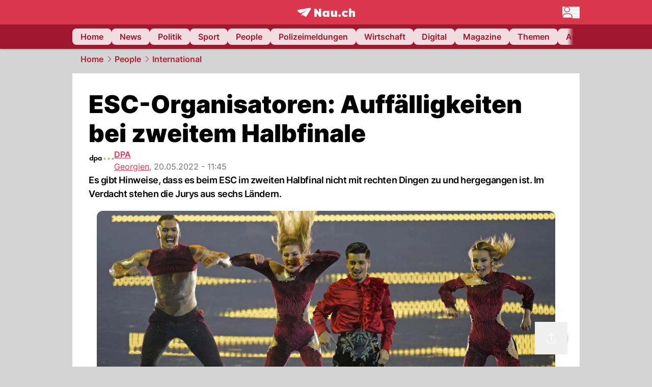

--- FILE ---
content_type: text/html; charset=utf-8
request_url: https://www.nau.ch/people/welt/esc-organisatoren-auffalligkeiten-bei-zweitem-halbfinale-66182897
body_size: 57461
content:
<!DOCTYPE html><html lang="de-CH" q:render="ssr" q:route="[...path]" q:container="paused" q:version="1.18.0" q:base="/build/" q:locale="" q:manifest-hash="oczhz8" q:instance="t37oft981ua"><!--qv q:id=0 q:key=FXTb:zu_0--><!--qv q:id=1 q:key=T9fa:CQ_11--><!--qv q:s q:sref=1 q:key=--><head q:head><meta charset="utf-8" q:head><meta name="theme-color" content="var(--nau-theme-primary)" q:head><meta name="viewport" content="width=device-width, initial-scale=1.0, maximum-scale=1.0, user-scalable=no" q:head><link rel="preconnect" href="https://api.nau.ch" q:head><link rel="preconnect" href="https://c.nau.ch" q:head><link rel="preconnect" href="https://stats.g.doubleclick.net" q:head><link rel="preconnect" href="https://onesignal.com" q:head><link rel="preconnect" href="https://ping.chartbeat.net" q:head><link rel="preload" href="/fonts/inter-v13-latin-regular.woff2" as="font" type="font/woff2" crossOrigin="anonymous" q:head><link rel="preload" href="/fonts/inter-v13-latin-600.woff2" as="font" type="font/woff2" crossOrigin="anonymous" q:head><link rel="preload" href="/fonts/inter-v13-latin-900.woff2" as="font" type="font/woff2" crossOrigin="anonymous" q:head><!--qv q:id=2 q:key=vtfi:CQ_0--><!--qv q:key=Cf_5--><link key="ati57x57" rel="apple-touch-icon" sizes="57x57" href="/static/frontpage/apple-touch-icon-57x57.png?v=0.0.0" q:key="ati57x57" q:head><link key="ati60x60" rel="apple-touch-icon" sizes="60x60" href="/static/frontpage/apple-touch-icon-60x60.png?v=0.0.0" q:key="ati60x60" q:head><link key="ati72x72" rel="apple-touch-icon" sizes="72x72" href="/static/frontpage/apple-touch-icon-72x72.png?v=0.0.0" q:key="ati72x72" q:head><link key="ati76x76" rel="apple-touch-icon" sizes="76x76" href="/static/frontpage/apple-touch-icon-76x76.png?v=0.0.0" q:key="ati76x76" q:head><link key="ati114x114" rel="apple-touch-icon" sizes="114x114" href="/static/frontpage/apple-touch-icon-114x114.png?v=0.0.0" q:key="ati114x114" q:head><link key="ati120x120" rel="apple-touch-icon" sizes="120x120" href="/static/frontpage/apple-touch-icon-120x120.png?v=0.0.0" q:key="ati120x120" q:head><link key="ati144x144" rel="apple-touch-icon" sizes="144x144" href="/static/frontpage/apple-touch-icon-144x144.png?v=0.0.0" q:key="ati144x144" q:head><link key="ati152x152" rel="apple-touch-icon" sizes="152x152" href="/static/frontpage/apple-touch-icon-152x152.png?v=0.0.0" q:key="ati152x152" q:head><link key="ati180x180" rel="apple-touch-icon" sizes="180x180" href="/static/frontpage/apple-touch-icon-180x180.png?v=0.0.0" q:key="ati180x180" q:head><link key="icon36x36" rel="icon" type="image/png" sizes="36x36" href="/static/frontpage/android-chrome-36x36.png?v=0.0.0" q:key="icon36x36" q:head><link key="icon96x96" rel="icon" type="image/png" sizes="48x48" href="/static/frontpage/android-chrome-48x48.png?v=0.0.0" q:key="icon96x96" q:head><link key="icon57x57" rel="icon" type="image/png" sizes="96x96" href="/static/frontpage/favicon-96x96.png?v=0.0.0" q:key="icon57x57" q:head><link key="icon144x144" rel="icon" type="image/png" sizes="144x144" href="/static/frontpage/android-chrome-144x144.png?v=0.0.0" q:key="icon144x144" q:head><link key="icon192x192" rel="icon" type="image/png" sizes="192x192" href="/static/frontpage/android-chrome-192x192.png?v=0.0.0" q:key="icon192x192" q:head><link key="icon16x16" rel="icon" type="image/png" sizes="16x16" href="/static/frontpage/favicon-16x16.png?v=0.0.0" q:key="icon16x16" q:head><link key="icon32x32" rel="icon" type="image/png" sizes="32x32" href="/static/frontpage/favicon-32x32.png?v=0.0.0" q:key="icon32x32" q:head><link key="shortcuticon" rel="shortcut icon" type="image/x-icon" href="/static/frontpage/favicon.png?v=0.0.0" q:key="shortcuticon" q:head><link key="atsi320x460" rel="apple-touch-startup-image" type="image/x-icon" href="/static/frontpage/apple-touch-startup-image-320x460.png?v=0.0.0" media="(device-width: 320px) and (device-height: 480px) and (-webkit-device-pixel-ratio: 1)" q:key="atsi320x460" q:head><link key="atsi640x920" rel="apple-touch-startup-image" type="image/x-icon" href="/static/frontpage/apple-touch-startup-image-640x920.png?v=0.0.0" media="(device-width: 320px) and (device-height: 480px) and (-webkit-device-pixel-ratio: 2)" q:key="atsi640x920" q:head><link key="atsi640x1096" rel="apple-touch-startup-image" type="image/x-icon" href="/static/frontpage/apple-touch-startup-image-640x1096.png?v=0.0.0" media="(device-width: 320px) and (device-height: 568px) and (-webkit-device-pixel-ratio: 2)" q:key="atsi640x1096" q:head><link key="atsi748x1024" rel="apple-touch-startup-image" type="image/x-icon" href="/static/frontpage/apple-touch-startup-image-748x1024.png?v=0.0.0" media="(device-width: 768px) and (device-height: 1024px) and (-webkit-device-pixel-ratio: 1) and (orientation: landscape)" q:key="atsi748x1024" q:head><link key="atsi750x1024" rel="apple-touch-startup-image" type="image/x-icon" href="/static/frontpage/apple-touch-startup-image-750x1024.png?v=0.0.0" media="" q:key="atsi750x1024" q:head><link key="atsi750x1294" rel="apple-touch-startup-image" type="image/x-icon" href="/static/frontpage/apple-touch-startup-image-750x1294.png?v=0.0.0" media="(device-width: 375px) and (device-height: 667px) and (-webkit-device-pixel-ratio: 2)" q:key="atsi750x1294" q:head><link key="atsi768x1004" rel="apple-touch-startup-image" type="image/x-icon" href="/static/frontpage/apple-touch-startup-image-768x1004.png?v=0.0.0" media="(device-width: 768px) and (device-height: 1024px) and (-webkit-device-pixel-ratio: 1) and (orientation: portrait)" q:key="atsi768x1004" q:head><link key="atsi1182x2208" rel="apple-touch-startup-image" type="image/x-icon" href="/static/frontpage/apple-touch-startup-image-1182x2208.png?v=0.0.0" media="(device-width: 414px) and (device-height: 736px) and (-webkit-device-pixel-ratio: 3) and (orientation: landscape)" q:key="atsi1182x2208" q:head><link key="atsi1242x2148" rel="apple-touch-startup-image" type="image/x-icon" href="/static/frontpage/apple-touch-startup-image-1242x2148.png?v=0.0.0" media="(device-width: 414px) and (device-height: 736px) and (-webkit-device-pixel-ratio: 3) and (orientation: portrait)" q:key="atsi1242x2148" q:head><link key="atsi1496x2048" rel="apple-touch-startup-image" type="image/x-icon" href="/static/frontpage/apple-touch-startup-image-1496x2048.png?v=0.0.0" media="(device-width: 768px) and (device-height: 1024px) and (-webkit-device-pixel-ratio: 2) and (orientation: landscape)" q:key="atsi1496x2048" q:head><link key="atsi1536x2008" rel="apple-touch-startup-image" type="image/x-icon" href="/static/frontpage/apple-touch-startup-image-1536x2008.png?v=0.0.0" media="(device-width: 768px) and (device-height: 1024px) and (-webkit-device-pixel-ratio: 2) and (orientation: portrait)" q:key="atsi1536x2008" q:head><link key="manifest" rel="manifest" href="/static/frontpage/manifest.json?v=0.0.0" q:key="manifest" q:head><meta name="viewport" content="width=device-width, initial-scale=1.0" q:head><meta name="mobile-web-app-capable" content="yes" key="mobile-web-app-capable" q:key="mobile-web-app-capable" q:head><meta name="apple-mobile-web-app-capable" content="yes" key="apple-mobile-web-app-capable" q:key="apple-mobile-web-app-capable" q:head><meta name="msapplication-TileColor" content="#DA374C" key="msapplication-TileColor" q:key="msapplication-TileColor" q:head><meta name="theme-color" content="#DA374C" key="theme-color" q:key="theme-color" q:head><meta name="apple-mobile-web-app-status-bar-style" content="#DA374C" key="apple-mobile-web-app-status-bar-style" q:key="apple-mobile-web-app-status-bar-style" q:head><meta name="msapplication-config" content="/static/frontpage/browserconfig.xml?v=0.0.0" key="msapplication-config" q:key="msapplication-config" q:head><meta name="msapplication-TileImage" content="/static/frontpage/mstile-150x150.png?v=0.0.0" key="msapplication-TileImage" q:key="msapplication-TileImage" q:head><meta name="msapplication-square70x70logo" content="/static/frontpage/mstile-70x70.png?v=0.0.0" key="msapplication-square70x70logo" q:key="msapplication-square70x70logo" q:head><meta name="msapplication-square150x150logo" content="/static/frontpage/mstile-150x150.png?v=0.0.0" key="msapplication-square150x150logo" q:key="msapplication-square150x150logo" q:head><meta name="msapplication-wide310x150logo" content="/static/frontpage/mstile-310x150.png?v=0.0.0" key="msapplication-wide310x150logo" q:key="msapplication-wide310x150logo" q:head><meta name="msapplication-square310x310logo" content="/static/frontpage/mstile-310x310.png?v=0.0.0" key="msapplication-square310x310logo" q:key="msapplication-square310x310logo" q:head><script q:head>window._env={"PUBLIC_MAINBG_COLOR":"#d4d4d4","PUBLIC_ACCENT_COLOR":"#B10049","PUBLIC_PRIMARY_HUE":"256.53","PUBLIC_PRIMARY_COLOR":"#DA374C","PUBLIC_APP_VERSION":"mag-v9.48.0","PUBLIC_LOGIN_SCHEME":"nauch-app://","PUBLIC_LOGIN_AUTHORITY":"https://auth.nau.ch/realms/nau","PUBLIC_RELEVANT_YIELD_CONFIG_ID":"69660540371efa5de71165b3","PUBLIC_STATIC_DOMAIN":"https://www.nau.ch","PUBLIC_SPACING_VALUE":"16px","PUBLIC_SECONDARY_COLOR_STOP":"600","PUBLIC_ENABLE_USER_THEMES":"true","PUBLIC_APP_NAME":"Nau.ch","PUBLIC_LOGIN_CLIENT_ID":"frontpage","PUBLIC_SECONDARY_HUE":"206.64","PUBLIC_ORIGIN":"https://www.nau.ch","PUBLIC_SECONDARY_COLOR":"#9f162d","PUBLIC_PLAUSIBLE_SCRIPT":"https://t.nau.ch/js/script.js","PUBLIC_ICON_PATH":"/app/apps/icons","PUBLIC_APP":"frontpage","PUBLIC_QWIK_INSIGHTS_KEY":"7a050n3k6s","PUBLIC_TOPIC":"frontpage","PUBLIC_ROUNDED_CORNERS":"null","PUBLIC_USE_HTTP_CACHE":"true","PUBLIC_CARDBG_COLOR_DARK":"#1c2731","PUBLIC_BREADCRUMB_COLOR":"#B21F33","PUBLIC_APP_PATH":"/frontpage","PUBLIC_USE_HTTP_LOG":"null","PUBLIC_API_BASE_URL":"https://api.nau.ch","PUBLIC_ROOT_URL":"https://www.nau.ch","PUBLIC_CHECK_VERSION_AFTER_MS":"60000","PUBLIC_PLAUSIBLE_DOMAIN":"nau.ch","PUBLIC_CARDBG_COLOR":"#FFFFFF","PUBLIC_GTM_ID":"GTM-WBWRFX6P","PUBLIC_ONESIGNAL_APPID":"fab75e22-b5c5-4a61-a0c0-ee2779e16b8e","PUBLIC_ACCENT_COLOR_STOP":"600","PUBLIC_ONESIGNAL_SAFARI_WEB_ID":"web.onesignal.auto.40785b5b-169b-4884-a5e0-8aeabe17c634","PUBLIC_PRIMARY_COLOR_STOP":"500","PUBLIC_RELEVANT_YIELD_SCRIPT":"https://nau-cdn.relevant-digital.com/static/tags/69660537d20f6d4e111165b2.js","PUBLIC_MAINBG_COLOR_DARK":"#0d141c","PUBLIC_ACCENT_HUE":"123.01","PUBLIC_ICON_VERSION":"0.8.15","PUBLIC_ONESIGNAL_ENABLE_NOTIFY_BUTTON":"false","PUBLIC_ONESIGNAL_TIME_DELAY":"10"}</script><script src="https://t.nau.ch/js/script.js" data-domain="nau.ch" defer q:id="3" q:head></script><script q:id="4" q:head>window.OneSignalDeferred = window.OneSignalDeferred || [];</script><script src="/scripts/onesignal-init.js?mag-v9.48.0" defer on:load="q-CtIObTyR.js#s_L4uxOH4VS6E" q:id="5" q:head></script><!--qv q:key=Cf_2--><title q:key="Cf_0" q:head>ESC-Organisatoren: Auffälligkeiten bei zweitem Halbfinale | Nau.ch</title><link rel="alternate" content="ch.nau.app" q:key="0" q:head><link rel="canonical" href="https://www.nau.ch/people/welt/esc-organisatoren-auffalligkeiten-bei-zweitem-halbfinale-66182897" q:key="1" q:head><link rel="preload" as="image" type="image/avif" fetchpriority="high" imagesrcset="https://c.nau.ch/i/22ab1/340/wrs.avif 340w, https://c.nau.ch/i/22ab1/680/wrs.avif 680w, https://c.nau.ch/i/22ab1/900/wrs.avif 900w, https://c.nau.ch/i/22ab1/1360/wrs.avif 1360w, https://c.nau.ch/i/22ab1/1800/wrs.avif 1800w" href="https://c.nau.ch/i/22ab1/900/wrs.avif" q:key="2" q:head><meta property="og:site_name" content="Nau" q:key="0" q:head><meta name="apple-itunes-app" content="app-id=1282998699" q:key="1" q:head><meta name="robots" content="max-image-preview:large" q:key="2" q:head><meta name="twitter:card" content="summary_large_image" q:key="3" q:head><meta name="twitter:site" content="@nau_live" q:key="4" q:head><meta name="twitter:creator" content="@nau_live" q:key="5" q:head><meta property="og:title" content="ESC-Organisatoren: Auffälligkeiten bei zweitem Halbfinale | Nau.ch" q:key="6" q:head><meta name="twitter:title" content="ESC-Organisatoren: Auffälligkeiten bei zweitem Halbfinale | Nau.ch" q:key="7" q:head><meta property="og:title" content="ESC-Organisatoren: Auffälligkeiten bei zweitem Halbfinale" q:key="8" q:head><meta property="og:description" content="Es gibt Hinweise, dass es beim ESC im zweiten Halbfinal nicht mit rechten Dingen zu und hergegangen ist. Im Verdacht stehen die Jurys aus sechs Ländern." q:key="9" q:head><meta property="og:site_name" content="Nau" q:key="10" q:head><meta property="og:image" content="https://c.nau.ch/i/22ab1/1360/680/wrs.jpg" q:key="11" q:head><meta property="og:image:alt" content="WRS" q:key="12" q:head><meta property="og:image:width" content="1360" q:key="13" q:head><meta property="og:image:height" content="680" q:key="14" q:head><meta property="og:url" content="https://www.nau.ch/people/welt/esc-organisatoren-auffalligkeiten-bei-zweitem-halbfinale-66182897" q:key="15" q:head><meta property="og:type" content="article" q:key="16" q:head><meta property="article:published_time" content="2022-05-20T09:45:30+00:00" q:key="17" q:head><meta property="article:modified_time" content="2022-05-30T12:29:41+00:00" q:key="18" q:head><meta property="article:author" content="DPA" q:key="19" q:head><meta property="fb:app_id" content="1884799398427648" q:key="20" q:head><meta name="twitter:card" content="summary_large_image" q:key="21" q:head><meta name="twitter:site" content="@nau_live" q:key="22" q:head><meta name="twitter:creator" content="@nau_live" q:key="23" q:head><meta name="twitter:title" content="ESC-Organisatoren: Auffälligkeiten bei zweitem Halbfinale" q:key="24" q:head><meta name="twitter:description" content="Es gibt Hinweise, dass es beim ESC im zweiten Halbfinal nicht mit rechten Dingen zu und hergegangen ist. Im Verdacht stehen die Jurys aus sechs Ländern." q:key="25" q:head><meta name="twitter:image" content="https://c.nau.ch/i/22ab1/1360/680/wrs.jpg" q:key="26" q:head><meta name="twitter:image:alt" content="WRS" q:key="27" q:head><meta name="description" content="Es gibt Hinweise, dass es beim ESC im zweiten Halbfinal nicht mit rechten Dingen zu und hergegangen ist. Im Verdacht stehen die Jurys aus sechs Ländern." q:key="28" q:head><meta name="keywords" content="ESC,europa,Eurovision Song Contest,Abstimmung,turin" q:key="29" q:head><meta name="news_keywords" content="ESC,europa,Eurovision Song Contest,Abstimmung,turin" q:key="30" q:head><meta name="robots" content="max-image-preview:large" q:key="31" q:head><meta itemprop="datePublished" content="2022-05-20T09:45:30+00:00" q:key="32" q:head><meta name="date" content="2022-05-20T09:45:30+00:00" q:key="33" q:head><meta name="contentDate" content="20220520" q:key="34" q:head><meta itemprop="dateModified" content="2022-05-30T12:29:41+00:00" q:key="35" q:head><meta property="author" content="DPA" q:key="36" q:head><script type="application/ld+json" q:key="0" q:head>{"@context":"https://schema.org","@type":"Organization","name":"Nau.ch","logo":{"@type":"ImageObject","url":"https://www.nau.ch/amp/logo.png","width":350,"height":60},"url":"https://www.nau.ch/"}</script><script type="application/ld+json" q:key="1" q:head>{"@context":"http://schema.org","@type":"BreadcrumbList","itemListElement":[{"@type":"ListItem","position":1,"item":{"@id":"/","name":"Home"}},{"@type":"ListItem","position":2,"item":{"@id":"/people","name":"People"}},{"@type":"ListItem","position":3,"item":{"@id":"/people/welt","name":"International"}}]}</script><script type="application/ld+json" q:key="2" q:head>{"@context":"http://schema.org","@type":"NewsArticle","isAccessibleForFree":true,"mainEntityOfPage":{"@type":"WebPage","@id":"https://www.nau.ch"},"headline":"ESC-Organisatoren: Auffälligkeiten bei zweitem Halbfinale","image":{"@type":"ImageObject","url":"https://c.nau.ch/i/22ab1/1360/wrs.jpg","width":1360,"height":680},"datePublished":"2022-05-20T09:45:30+00:00","dateModified":"2022-05-30T12:29:41+00:00","author":[[{"@type":"Person","name":"DPA","url":"https://www.nau.ch/profile/375"}]],"publisher":{"@context":"https://schema.org","@type":"Organization","name":"Nau.ch","logo":{"@type":"ImageObject","url":"https://www.nau.ch/amp/logo.png","width":350,"height":60},"url":"https://www.nau.ch/"},"description":"Es gibt Hinweise, dass es beim ESC im zweiten Halbfinal nicht mit rechten Dingen zu und hergegangen ist. Im Verdacht stehen die Jurys aus sechs Ländern."}</script><!--/qv--><!--/qv--><!--/qv--><!--qv q:key=CQ_1--><script type="text/javascript" q:key="Eh_0" q:head> const staticPaths = ['/_sitemap', '/archiv/', '/profile/edit', '/profile/push', '/themen', '/.well-known', '/flash/']; const isStaticPath = (url) => staticPaths.some(path => url.startsWith(path));  const originalFetch = window.fetch;  window.fetch = (url, options = {}) => { if (url.toString().includes('/q-data.json') && !isStaticPath(url.toString())) { console.debug('Preventing q-data.json request for ' + url.toString());  return Promise.resolve( new Response( JSON.stringify({ _entry: '4', _objs: [ {}, '\u0001', 200, url.toString().replace('q-data.json', ''), { loaders: '0', action: '1', status: '2', href: '3', redirect: '1', isRewrite: '1', }, ], }), { headers: { 'Content-Type': 'application/json' } }, ), ); }  return originalFetch(url, options); }; </script><!--/qv--><script q:head>if (localStorage.theme === 'dark'||(!('theme' in localStorage) && window.matchMedia('(prefers-color-scheme: dark)').matches && localStorage['nau-logged-in'] === 'true')) document.documentElement.classList.add('dark'); </script><script q:head>window.globTarget = {
                            targeting: 'sys_firstimp',
                            dark: document.documentElement.classList.contains('dark') ? 'true' : 'false',
                            app_platform: /NauWebView/i.test(navigator.userAgent) ? 'app': 'pwa'
                        }
                    </script><script q:head>
                    window.googlefc = window.googlefc || {};
                    window.googlefc.ccpa = window.googlefc.ccpa || {};
                    window.googlefc.callbackQueue = window.googlefc.callbackQueue || [];

                    let lsName = 'nau:consent'

                    window.getCookie = (cName) => {
                        const name = cName + '=';
                        const cDecoded = decodeURIComponent(document.cookie);
                        const cArr = cDecoded.split('; ');
                        let res;
                        cArr.forEach(val => {
                            if (val.indexOf(name) === 0) res = val.substring(name.length);
                        });
                        return res;
                    };

                    window.storeCookie = (name, content, domain, path) => {
                        const c = { n: name, c: content, d: domain, p: path };
                        window.setTimeout(() => {
                            window.localStorage.setItem(lsName, JSON.stringify(c))
                        });
                        return c;
                    };

                    window.updateConsent = (n, c, h, p) => {
                        window.setTimeout(() => {
                            const d = new Date();
                            d.setMonth(d.getMonth() + 1);
                            document.cookie = n+'='+c+';domain='+h+';path='+p+';expires='+d.toUTCString();
                        });
                    };

                    const handleIOSConsent = () => {
                        const n = 'FCCDCF';
                        const fccdcf = window.getCookie(n);
                        if (fccdcf === undefined) {
                            const stored = window.localStorage.getItem(lsName);
                            if (stored !== null) {
                                const restored = JSON.parse(stored);

                                window.updateConsent(restored.n, restored.c, restored.d, restored.p);
                            } else {
                                googlefc.callbackQueue.push({
                                    'CONSENT_DATA_READY':
                                    () => {
                                        const c = window.getCookie(n);
                                        const u = new URL(window.location.href);
                                        const stored = window.storeCookie("FCCDCF", c, u.host.substring(u.host.indexOf('.')), '/')
                                        window.updateConsent(stored.n, stored.c, stored.d, stored.p);
                                    }
                                });
                            }
                        } else {
                            const stored = window.localStorage.getItem(lsName);
                            if (stored !== null) {
                                const restored = JSON.parse(stored);

                                window.updateConsent(restored.n, restored.c, restored.d, restored.p);
                            } else {
                                const u = new URL(window.location.href);
                                window.storeCookie(n, fccdcf, u.host.substring(u.host.indexOf('.')), '/')
                            }
                        }
                    }

                    const isWebkit = "GestureEvent" in window
                    const ios18 = /iOS|iPhone|iPad|iPod/i.test(navigator.userAgent) && window.CSS && CSS.supports("content-visibility", "visible");
                    const safariVersion = !/Version\/[A-Za-z0-9\.]+/gm.test(navigator.userAgent) ? -1 : parseInt(navigator.userAgent.match(/Version\/[A-Za-z0-9\.]+/gm)[0].split('/')[1])

                    if (isWebkit && (ios18 || safariVersion >= 11 || window.globTarget.app_platform === 'app')) {
                        handleIOSConsent();
                    }

                    googlefc.callbackQueue.push({
                        'CONSENT_DATA_READY':
                        () => {
                            setTimeout(() => {
                                window.inappwebview('handleTrackingConsent', window.googlefc.getAllowAdsStatus());
                            });
                        }
                    });
                </script><script q:head>window.inappwebview = (name, ...args) => {
                        if (window.zikzak_inappwebview !== undefined) {
                            return window.zikzak_inappwebview.callHandler(name, ...args);
                        } else if (window.flutter_inappwebview !== undefined) {
                            return window.flutter_inappwebview.callHandler(name, ...args);
                        }
                    }</script><script q:key="CQ_3" q:head>
                        const THEMES = [
                            ['#C2FFF9', '#85FFF3', '#4DFFED', '#0FFFE7', '#00D1BC', '#009688', '#007065', '#004D45', '#002420'],
                            ['#CBDEFB', '#97BDF7', '#639DF2', '#2F7CEE', '#115FD4', '#0D47A1', '#0A377B', '#062450', '#03132A'],
                            ['#DCE0E5', '#B9C1CB', '#98A4B3', '#758599', '#596778', '#3F4955', '#303740', '#21262C', '#0F1215'],
                        ];

                        const SECONDARY = ['#007d72', '#0A3A85', '#333b45'];

                        window.applyTheme = function (selectedThemeId) {
                            if (selectedThemeId === null || selectedThemeId === undefined) return;

                            let style = document.getElementById('nau-theme');

                            if (selectedThemeId === 0) {
                                if (style !== null) style.remove();
                                window.inappwebview('setPrimaryColor', null);
                                return;
                            }

                            if (!style) {
                                style = document.createElement('style');
                                style.id = 'nau-theme';
                                document.getElementsByTagName('head')[0].appendChild(style);
                            }

                            style.innerHTML = `:root {
                                --external-theme-secondary: ${SECONDARY[selectedThemeId - 1]};
                                --external-theme-primary: ${THEMES[selectedThemeId - 1][5]};
                                ${THEMES[selectedThemeId - 1]?.map((val, index) => { return `--external-theme-primary-${(index + 1) * 100}: ${val};
`; }).join('')}
                                --breadcrumb-theme-color: ${THEMES[selectedThemeId - 1][5]};
                                }`;

                            window.inappwebview('setPrimaryColor', THEMES[selectedThemeId - 1][5]);
                        };

                        (() => {
                            const lsThemeSetting = window.localStorage.getItem('nau-accent-preference');
                            if (!lsThemeSetting) return;
                            const parsedTheme = parseFloat(lsThemeSetting);
                            if ([1, 2, 3].indexOf(parsedTheme) > -1) {
                                applyTheme(parsedTheme);
                            } else {
                                applyTheme(0);
                            }
                        })();
                    </script><!--qv q:key=DP_0--><style q:head>:root {
                --external-theme-cardbg: #FFFFFF; 
                --external-theme-cardbg-dark: #1c2731; 
                --external-theme-mainbg: #d4d4d4; 
                --external-theme-mainbg-dark: #0d141c; 
                --external-spacing: 16px; 
                --breadcrumb-color: #B21F33
            }</style><style q:key="0" q:head>:root {
            --external-theme-primary: #DA374C;
            --external-theme-secondary: #9f162d;
            --external-theme-accent: #B10049;

             --external-theme-primary-100: #FBE9EC;
--external-theme-primary-200: #F8D8DC;
--external-theme-primary-300: #F0ADB6;
--external-theme-primary-400: #E98694;
--external-theme-primary-500: #E26071;
--external-theme-primary-600: #DA374C;
--external-theme-primary-700: #AC2033;
--external-theme-primary-800: #741522;
--external-theme-primary-900: #380A10;
--external-theme-primary-undefined: #000000;
--external-theme-primary-undefined: #000000;


            --external-theme-secondary-100: #FCE9EC;
--external-theme-secondary-200: #F8CED5;
--external-theme-secondary-300: #F2A1AE;
--external-theme-secondary-400: #EB7084;
--external-theme-secondary-500: #E43E5A;
--external-theme-secondary-600: #CE1D3A;
--external-theme-secondary-700: #9F162D;
--external-theme-secondary-800: #6C0F1E;
--external-theme-secondary-900: #36070F;
--external-theme-secondary-undefined: #000000;
--external-theme-secondary-undefined: #000000;


            --external-theme-accent-100: #FFE5F0;
--external-theme-accent-200: #FFC7DE;
--external-theme-accent-300: #FF8FBE;
--external-theme-accent-400: #FF579D;
--external-theme-accent-500: #FF1F7C;
--external-theme-accent-600: #EB0062;
--external-theme-accent-700: #B10049;
--external-theme-accent-800: #750031;
--external-theme-accent-900: #3D001A;
--external-theme-accent-undefined: #000000;
--external-theme-accent-undefined: #000000;

        }</style><!--/qv--><!--qv q:id=6 q:key=eEt2:CQ_5--><!--qv q:key=19_0--><link rel="preconnect" href="https://securepubads.g.doubleclick.net" q:head><link rel="preconnect" href="https://pagead2.googlesyndication.com" q:head><link rel="preconnect" href="https://www.googletagservices.com" q:head><script q:head>
                    window.googletag = window.googletag || {};
                    window.googletag.cmd = window.googletag.cmd || [];
                    window.adSlots = window.adSlots || new Map();
                    window.googletag.cmd.push(function() {
                        googletag.pubads().enableSingleRequest();
                        googletag.pubads().disableInitialLoad();
                        googletag.enableServices();
                    });
                </script><script async src="https://securepubads.g.doubleclick.net/tag/js/gpt.js" q:head></script><!--/qv--><!--/qv--><!--qv q:id=7 q:key=VgKx:CQ_6--><!--qv q:key=Vz_0--><script src="https://nau-cdn.relevant-digital.com/static/tags/69660537d20f6d4e111165b2.js" async on-document:qinit="q-D0Gh4JVI.js#_hW[0]" q:id="8" q:head></script><script q:head>window.relevantDigital = window.relevantDigital || {};
                window.relevantDigital.cmd = window.relevantDigital.cmd || [];</script><!--/qv--><!--/qv--><link rel="modulepreload" href="/build/q-naDMFAHy.js"><script type="module" async="true" src="/build/q-naDMFAHy.js"></script><link rel="stylesheet" href="/assets/Cgq7zqql-style.css"><link rel="modulepreload" href="/build/q-CmfOTBhc.js" crossorigin="anonymous"><link rel="preload" href="/assets/B0rfW8wb-bundle-graph.json" as="fetch" crossorigin="anonymous"><script type="module" async="true">let b=fetch("/assets/B0rfW8wb-bundle-graph.json");import("/build/q-CmfOTBhc.js").then(({l})=>l("/build/",b));</script><link rel="modulepreload" href="/build/q-DcUwomSw.js"><style q:style="4a8vjr-0" hidden>:root{view-transition-name:none}</style></head><body><noscript q:key="CQ_7"><iframe src="https://www.googletagmanager.com/ns.html?id=GTM-WBWRFX6P" height="0" width="0" style="display:none;visibility:hidden"></iframe></noscript><!--qv q:id=9 q:key=0j2k:CQ_8--><!--qv q:key=Z0_2--><!--qv q:id=a q:key=tTip:Z0_0--><!--qv q:key=0Z_24--><!--qv q:key=0Z_1--><div class="z-1000 h-1 bg-gray-300 fixed top-0 left-0 w-full ease-in-out transition-opacity duration-200 opacity-0" on:qvisible="q-e8iFxqk_.js#_hW[0]
q-C6N9wqk_.js#_hW[1]
q-qcUzzcDo.js#_hW[2]
q-qcUzzcDo.js#_hW[3]
q-CtIObTyR.js#_hW[4]
q-Cp0wGRBk.js#_hW[5]
q-CtIObTyR.js#_hW[6]
q-CtIObTyR.js#_hW[7]
q-CtIObTyR.js#_hW[8]
q-xB584IU7.js#_hW[9]
q-BLkpUq1h.js#_hW[10]" on-document:click="q-CtIObTyR.js#s_WEHCTYiUM40[11]" on-document:qidle="q-CtIObTyR.js#_hW[12]" on-document:keydown="q-C516MELY.js#s_t7KF1eMKXKk[11]" q:key="m3_0" q:id="b"><div id="loading-indicator" class="h-full bg-blue-500 transition-[width] duration-[1s] w-0"></div></div><!--/qv--><!--qv q:id=c q:key=0ZzY:0Z_23--><div style="transform:unset;padding-bottom:unset" class="pb-bottomNavbarHeightMobile tablet:pb-0 transition-transform duration-0 relative" on:qvisible="q-CtIObTyR.js#_hW[0]" on-window:resize="q-CtIObTyR.js#s_QaOpeZVUrjA" q:key="Af_6" q:id="d"><!--qv q:s q:sref=c q:key=background-link--><!--/qv--><!--qv q:s q:sref=c q:key=bg-img--><!--/qv--><!--qv q:s q:sref=c q:key=header--><header q:slot="header" id="header" class="col-span-full sticky top-0 z-90 nau-box-shadow"><!--qv q:id=31 q:key=vlSo:0Z_5--><!--qv q:key=Xd_7--><!--qv q:id=32 q:key=Ajoi:Xd_5--><div class="grid grid-cols-noHpAd hpAdRightMinScreenWidth:grid-cols-hpAdRight hpAdLeftMinScreenWidth:grid-cols-hpAdLeft bg-primary dark:bg-primary" q:key="Af_10" q:id="33"><aside class="pr-halfpageAdPadding flex-col col-start-2 hidden hpAdLeftMinScreenWidth:flex"><!--qv q:s q:sref=32 q:key=left--><span q:slot="left" on-document:qinit="q-CtIObTyR.js#_hW[0]" q:id="34"></span><!--/qv--></aside><section class="col-start-3" q:id="35"><!--qv q:s q:sref=32 q:key=--><!--qv q:id=36 q:key=zbXE:Xd_4--><div id="navbar" class="flex justify-center text-white tablet:pt-0" on:qvisible="q-CtIObTyR.js#_hW[0]" q:key="VJ_6" q:id="37"><div class="w-full max-w-screen-content h-12 flex items-center relative justify-center" q:id="38"><!--qv q:id=39 q:key=XsOY:VJ_4--><a aria-label="Zur Startseite von frontpage.nau.ch" href="/" preventdefault:click class="cursor-pointer cursor-pointer" on:click="q-CtIObTyR.js#s_14NNkDGP5AU[0 1 2 3]" q:key="nR_3" q:id="3a"><!--t=3b--><!----><!--qv q:s q:sref=39 q:key=--><!--qv q:id=ef q:key=Gvzs:VJ_2--><span class="[&amp;&gt;svg]:w-full [&amp;&gt;svg]:max-h-[40px]" q:key="dynamic" q:id="eg"><svg xmlns="http://www.w3.org/2000/svg" width="113" height="19" viewBox="0 0 113 18" role="img" aria-hidden="true" focusable="false">
    <path
        fill="#fff"
        d="M24.8 0h-.5c-.2 0-22 3.6-22.8 3.7S0 4.6 0 5.5c0 .5.2 1 .6 1.3l5.2 3.7 13.7-5.9-11.8 7.2 7.5 5.3c.3.2.6.2.9.2.6 0 1.2-.3 1.5-.8l8.6-13.8c.2-.3.3-.6.3-1 0-.9-.8-1.7-1.7-1.7zM7.7 15.6l2.2-1.1-2.2-1.6zM41.9 9l-5.2-7.3H33v15.7h4.7V9.9l5.2 7.5h3.7V1.7h-4.7zM58 7.1c-.6-1.1-1.8-1.7-3.4-1.7-3.1 0-5.5 2.6-5.5 6.1 0 3.6 2.4 6.1 5.5 6.1 1.5 0 2.7-.6 3.4-1.7v1.5h4.6V5.6H58v1.5zm-2.1 7c-1.3 0-2.2-1.1-2.2-2.6s.8-2.6 2.2-2.6 2.2 1.1 2.2 2.6-.8 2.6-2.2 2.6zM73.1 12c0 .9-.2 2-1.4 2s-1.4-1.1-1.4-2V5.6h-4.6v6.9c0 1.9.4 5.1 4.1 5.1 1.6 0 2.6-.6 3.3-1.7v1.5h4.6V5.6h-4.6V12zm21.2-3.1c.6 0 1.5.2 2.5 1L99 7.2c-1.3-1.3-3.2-1.8-5-1.8-4 0-6.9 2.7-6.9 6.1 0 3.4 2.9 6.1 6.9 6.1 1.7 0 3.7-.6 5-1.8l-2.2-2.7c-.9.8-1.9 1-2.5 1-1.5 0-2.6-1.1-2.6-2.6s1-2.6 2.6-2.6zm14.6-3.5c-1.6 0-2.6.6-3.3 1.7V1.2H101v16.2h4.6V11c0-.9.2-2 1.4-2s1.4 1.1 1.4 2v6.4h4.6v-6.9c0-1.9-.4-5.1-4.1-5.1zm-24.6 8.1c-.2-.2-.5-.4-.8-.5-.3-.1-.6-.2-.9-.2-.3 0-.6.1-.9.2-.3.1-.6.3-.8.5-.2.2-.4.5-.5.8-.1.3-.2.6-.2.9 0 .3.1.6.2.9.1.3.3.6.5.8.2.2.5.4.8.5.3.1.6.2.9.2.3 0 .6-.1.9-.2.3-.1.6-.3.8-.5.2-.2.4-.5.5-.8.1-.3.2-.6.2-.9 0-.3-.1-.6-.2-.9-.1-.4-.3-.6-.5-.8z"
    />
</svg>
</span><!--/qv--><span class="sr-only"><!--t=3c-->frontpage.<!---->NAU.ch</span><!--/qv--></a><!--/qv--><!--qv q:s q:sref=36 q:key=nau-navbar-menu--><div q:slot="nau-navbar-menu" class="flex items-center gap-3 absolute right-0 invisible tablet:visible"><button type="button" title="Menü anzeigen" aria-label="Menü anzeigen" aria-haspopup="true" aria-controls="menu-modal" aria-expanded="false" id="menu-button" on:click="q-Vp_Z3yi6.js#s_0QdArnVLnts[0]" q:id="3d"><svg xmlns="http://www.w3.org/2000/svg" width="34" height="23" fill="none" aria-hidden="true" viewBox="0 0 34 23" q:key="Xd_3"><path fill="#fff" stroke="var(--nau-theme-primary)" stroke-width="1.5" d="M14.08 5.577c0 2.658-2.18 4.827-4.89 4.827S4.3 8.234 4.3 5.577 6.48.75 9.19.75c2.71 0 4.89 2.169 4.89 4.827Zm-1.777 8.442c3.214 0 5.836 2.068 6.478 4.74v.002c.002.008.011.064.023.195.011.128.022.294.033.488.02.387.039.87.053 1.359.016.519.027 1.038.034 1.447H.76c.007-.409.018-.928.034-1.447.014-.489.032-.972.054-1.36q.015-.293.033-.487c.011-.13.02-.187.022-.195v-.001c.642-2.673 3.264-4.74 6.479-4.74z"/><path fill="#fff" fill-rule="evenodd" d="M34 3.568a.863.863 0 0 1-.863.863h-14.38a.862.862 0 1 1 0-1.725h14.38c.477 0 .863.386.863.862M34 10.202a.863.863 0 0 1-.863.863h-14.38a.862.862 0 1 1 0-1.725h14.38c.477 0 .863.386.863.862M34 16.837a.863.863 0 0 1-.862.862H21.442a.863.863 0 0 1 0-1.725h11.696c.476 0 .862.386.862.863" clip-rule="evenodd"/></svg></button></div><!--/qv--></div></div><!--/qv--><!--/qv--></section><aside class="pl-halfpageAdPadding col-start-4 hidden hpAdRightMinScreenWidth:flex flex-col"><!--qv q:s q:sref=32 q:key=right--><span q:slot="right"></span><!--/qv--></aside></div><!--/qv--><!--qv q:id=3e q:key=Ajoi:Xd_6--><div class="grid grid-cols-noHpAd hpAdRightMinScreenWidth:grid-cols-hpAdRight hpAdLeftMinScreenWidth:grid-cols-hpAdLeft bg-secondary hidden tablet:grid" q:key="Af_10" q:id="3f"><aside class="pr-halfpageAdPadding flex-col col-start-2 hidden hpAdLeftMinScreenWidth:flex"><!--qv q:s q:sref=3e q:key=left--><span q:slot="left"></span><!--/qv--></aside><section class="col-start-3" q:id="3g"><!--qv q:s q:sref=3e q:key=--><nav class="px-3 desktop:px-0 py-2"><!--qv q:id=3h q:key=f0Xx:https://www.nau.ch/people/welt/esc-organisatoren-auffalligkeiten-bei-zweitem-halbfinale-66182897--><div class="button-list w-full flex items-center justify-start max-w-full" on-window:resize="q-CtIObTyR.js#s_xV7hbwuhigc[0 1]" on-document:qinit="q-CtIObTyR.js#_hW[2]" q:key="oR_2" q:id="3i"><div class="shrink-1 w-full relative overflow-shadow -mx-3"><div data-scroller class="w-auto flex flex-row items-center gap-2 overflow-x-auto scrollbar-hidden px-3"><!--qv q:id=3j q:key=jera:0--><!--qv q:id=3k q:key=XsOY:RG_12--><a data-id="0" href="/" preventdefault:click title="Home" referrerPolicy="" rel="" class="flex items-center leading-none relative rounded-lg  justify-center text-secondary bg-white/85 dark:bg-neutral-800 dark:text-white dark:hover:bg-neutral-700 hover:bg-primary-100 font-semibold text-sm px-4 py-2 no-underline focus-underline cursor-pointer" on:click="q-CtIObTyR.js#s_14NNkDGP5AU[0 1 2 3]" q:key="nR_3" q:id="3l"><!--t=3m--><!----><!--qv q:s q:sref=3k q:key=--><span class="inline-flex gap-2 items-center flex-nowrap whitespace-nowrap" q:id="3n"><span q:key="RG_8"><!--t=3o-->Home<!----></span><!--qv q:key=RG_10--><!--/qv--></span><!--/qv--></a><!--/qv--><!--/qv--><!--qv q:id=3p q:key=jera:1--><!--qv q:id=3q q:key=XsOY:RG_12--><a data-id="1" href="/news" preventdefault:click title="News" referrerPolicy="" rel="" class="flex items-center leading-none relative rounded-lg  justify-center text-secondary bg-white/85 dark:bg-neutral-800 dark:text-white dark:hover:bg-neutral-700 hover:bg-primary-100 font-semibold text-sm px-4 py-2 no-underline focus-underline cursor-pointer" on:click="q-CtIObTyR.js#s_14NNkDGP5AU[0 1 2 3]" q:key="nR_3" q:id="3r"><!--t=3s--><!----><!--qv q:s q:sref=3q q:key=--><span class="inline-flex gap-2 items-center flex-nowrap whitespace-nowrap" q:id="3t"><span q:key="RG_8"><!--t=3u-->News<!----></span><!--qv q:key=RG_10--><!--/qv--></span><!--/qv--></a><!--/qv--><!--/qv--><!--qv q:id=3v q:key=jera:2--><!--qv q:id=3w q:key=XsOY:RG_12--><a data-id="2" href="/politik" preventdefault:click title="Politik" referrerPolicy="" rel="" class="flex items-center leading-none relative rounded-lg  justify-center text-secondary bg-white/85 dark:bg-neutral-800 dark:text-white dark:hover:bg-neutral-700 hover:bg-primary-100 font-semibold text-sm px-4 py-2 no-underline focus-underline cursor-pointer" on:click="q-CtIObTyR.js#s_14NNkDGP5AU[0 1 2 3]" q:key="nR_3" q:id="3x"><!--t=3y--><!----><!--qv q:s q:sref=3w q:key=--><span class="inline-flex gap-2 items-center flex-nowrap whitespace-nowrap" q:id="3z"><span q:key="RG_8"><!--t=40-->Politik<!----></span><!--qv q:key=RG_10--><!--/qv--></span><!--/qv--></a><!--/qv--><!--/qv--><!--qv q:id=41 q:key=jera:3--><!--qv q:id=42 q:key=XsOY:RG_12--><a data-id="3" href="/sport" preventdefault:click title="Sport" referrerPolicy="" rel="" class="flex items-center leading-none relative rounded-lg  justify-center text-secondary bg-white/85 dark:bg-neutral-800 dark:text-white dark:hover:bg-neutral-700 hover:bg-primary-100 font-semibold text-sm px-4 py-2 no-underline focus-underline cursor-pointer" on:click="q-CtIObTyR.js#s_14NNkDGP5AU[0 1 2 3]" q:key="nR_3" q:id="43"><!--t=44--><!----><!--qv q:s q:sref=42 q:key=--><span class="inline-flex gap-2 items-center flex-nowrap whitespace-nowrap" q:id="45"><span q:key="RG_8"><!--t=46-->Sport<!----></span><!--qv q:key=RG_10--><!--/qv--></span><!--/qv--></a><!--/qv--><!--/qv--><!--qv q:id=47 q:key=jera:4--><!--qv q:id=48 q:key=XsOY:RG_12--><a data-id="4" href="/people" preventdefault:click title="People" referrerPolicy="" rel="" class="flex items-center leading-none relative rounded-lg  justify-center text-secondary bg-white/85 dark:bg-neutral-800 dark:text-white dark:hover:bg-neutral-700 hover:bg-primary-100 font-semibold text-sm px-4 py-2 no-underline focus-underline cursor-pointer" on:click="q-CtIObTyR.js#s_14NNkDGP5AU[0 1 2 3]" q:key="nR_3" q:id="49"><!--t=4a--><!----><!--qv q:s q:sref=48 q:key=--><span class="inline-flex gap-2 items-center flex-nowrap whitespace-nowrap" q:id="4b"><span q:key="RG_8"><!--t=4c-->People<!----></span><!--qv q:key=RG_10--><!--/qv--></span><!--/qv--></a><!--/qv--><!--/qv--><!--qv q:id=4d q:key=jera:5--><!--qv q:id=4e q:key=XsOY:RG_12--><a data-id="5" href="/news/polizeimeldungen" preventdefault:click title="Polizeimeldungen" referrerPolicy="" rel="" class="flex items-center leading-none relative rounded-lg  justify-center text-secondary bg-white/85 dark:bg-neutral-800 dark:text-white dark:hover:bg-neutral-700 hover:bg-primary-100 font-semibold text-sm px-4 py-2 no-underline focus-underline cursor-pointer" on:click="q-CtIObTyR.js#s_14NNkDGP5AU[0 1 2 3]" q:key="nR_3" q:id="4f"><!--t=4g--><!----><!--qv q:s q:sref=4e q:key=--><span class="inline-flex gap-2 items-center flex-nowrap whitespace-nowrap" q:id="4h"><span q:key="RG_8"><!--t=4i-->Polizeimeldungen<!----></span><!--qv q:key=RG_10--><!--/qv--></span><!--/qv--></a><!--/qv--><!--/qv--><!--qv q:id=4j q:key=jera:6--><!--qv q:id=4k q:key=XsOY:RG_12--><a data-id="6" href="/news/wirtschaft" preventdefault:click title="Wirtschaft" referrerPolicy="" rel="" class="flex items-center leading-none relative rounded-lg  justify-center text-secondary bg-white/85 dark:bg-neutral-800 dark:text-white dark:hover:bg-neutral-700 hover:bg-primary-100 font-semibold text-sm px-4 py-2 no-underline focus-underline cursor-pointer" on:click="q-CtIObTyR.js#s_14NNkDGP5AU[0 1 2 3]" q:key="nR_3" q:id="4l"><!--t=4m--><!----><!--qv q:s q:sref=4k q:key=--><span class="inline-flex gap-2 items-center flex-nowrap whitespace-nowrap" q:id="4n"><span q:key="RG_8"><!--t=4o-->Wirtschaft<!----></span><!--qv q:key=RG_10--><!--/qv--></span><!--/qv--></a><!--/qv--><!--/qv--><!--qv q:id=4p q:key=jera:7--><!--qv q:id=4q q:key=XsOY:RG_12--><a data-id="7" href="/news/digital" preventdefault:click title="Digital" referrerPolicy="" rel="" class="flex items-center leading-none relative rounded-lg  justify-center text-secondary bg-white/85 dark:bg-neutral-800 dark:text-white dark:hover:bg-neutral-700 hover:bg-primary-100 font-semibold text-sm px-4 py-2 no-underline focus-underline cursor-pointer" on:click="q-CtIObTyR.js#s_14NNkDGP5AU[0 1 2 3]" q:key="nR_3" q:id="4r"><!--t=4s--><!----><!--qv q:s q:sref=4q q:key=--><span class="inline-flex gap-2 items-center flex-nowrap whitespace-nowrap" q:id="4t"><span q:key="RG_8"><!--t=4u-->Digital<!----></span><!--qv q:key=RG_10--><!--/qv--></span><!--/qv--></a><!--/qv--><!--/qv--><!--qv q:id=4v q:key=jera:8--><!--qv q:id=4w q:key=XsOY:RG_12--><a data-id="8" href="/magazine" preventdefault:click title="Magazine" referrerPolicy="" rel="" class="flex items-center leading-none relative rounded-lg  justify-center text-secondary bg-white/85 dark:bg-neutral-800 dark:text-white dark:hover:bg-neutral-700 hover:bg-primary-100 font-semibold text-sm px-4 py-2 no-underline focus-underline cursor-pointer" on:click="q-CtIObTyR.js#s_14NNkDGP5AU[0 1 2 3]" q:key="nR_3" q:id="4x"><!--t=4y--><!----><!--qv q:s q:sref=4w q:key=--><span class="inline-flex gap-2 items-center flex-nowrap whitespace-nowrap" q:id="4z"><span q:key="RG_8"><!--t=50-->Magazine<!----></span><!--qv q:key=RG_10--><!--/qv--></span><!--/qv--></a><!--/qv--><!--/qv--><!--qv q:id=51 q:key=jera:9--><!--qv q:id=52 q:key=XsOY:RG_12--><a data-id="9" href="/themen" preventdefault:click title="Themen" referrerPolicy="" rel="" class="flex items-center leading-none relative rounded-lg  justify-center text-secondary bg-white/85 dark:bg-neutral-800 dark:text-white dark:hover:bg-neutral-700 hover:bg-primary-100 font-semibold text-sm px-4 py-2 no-underline focus-underline cursor-pointer" on:click="q-CtIObTyR.js#s_14NNkDGP5AU[0 1 2 3]" q:key="nR_3" q:id="53"><!--t=54--><!----><!--qv q:s q:sref=52 q:key=--><span class="inline-flex gap-2 items-center flex-nowrap whitespace-nowrap" q:id="55"><span q:key="RG_8"><!--t=56-->Themen<!----></span><!--qv q:key=RG_10--><!--/qv--></span><!--/qv--></a><!--/qv--><!--/qv--><!--qv q:id=57 q:key=jera:10--><!--qv q:id=58 q:key=XsOY:RG_12--><a data-id="10" href="/lifestyle/auto" preventdefault:click title="Auto" referrerPolicy="" rel="" class="flex items-center leading-none relative rounded-lg  justify-center text-secondary bg-white/85 dark:bg-neutral-800 dark:text-white dark:hover:bg-neutral-700 hover:bg-primary-100 font-semibold text-sm px-4 py-2 no-underline focus-underline cursor-pointer" on:click="q-CtIObTyR.js#s_14NNkDGP5AU[0 1 2 3]" q:key="nR_3" q:id="59"><!--t=5a--><!----><!--qv q:s q:sref=58 q:key=--><span class="inline-flex gap-2 items-center flex-nowrap whitespace-nowrap" q:id="5b"><span q:key="RG_8"><!--t=5c-->Auto<!----></span><!--qv q:key=RG_10--><!--/qv--></span><!--/qv--></a><!--/qv--><!--/qv--><!--qv q:id=5d q:key=jera:11--><!--qv q:id=5e q:key=XsOY:RG_12--><a data-id="11" href="/sport/matchcenter" preventdefault:click title="Matchcenter" referrerPolicy="" rel="" class="flex items-center leading-none relative rounded-lg  justify-center text-secondary bg-white/85 dark:bg-neutral-800 dark:text-white dark:hover:bg-neutral-700 hover:bg-primary-100 font-semibold text-sm px-4 py-2 no-underline focus-underline cursor-pointer" on:click="q-CtIObTyR.js#s_14NNkDGP5AU[0 1 2 3]" q:key="nR_3" q:id="5f"><!--t=5g--><!----><!--qv q:s q:sref=5e q:key=--><span class="inline-flex gap-2 items-center flex-nowrap whitespace-nowrap" q:id="5h"><span q:key="RG_8"><!--t=5i-->Matchcenter<!----></span><!--qv q:key=RG_10--><!--/qv--></span><!--/qv--></a><!--/qv--><!--/qv--><!--qv q:id=5j q:key=jera:12--><!--qv q:id=5k q:key=XsOY:RG_12--><a data-id="12" href="/news/videos" preventdefault:click title="Videos" referrerPolicy="" rel="" class="flex items-center leading-none relative rounded-lg  justify-center text-secondary bg-white/85 dark:bg-neutral-800 dark:text-white dark:hover:bg-neutral-700 hover:bg-primary-100 font-semibold text-sm px-4 py-2 no-underline focus-underline cursor-pointer" on:click="q-CtIObTyR.js#s_14NNkDGP5AU[0 1 2 3]" q:key="nR_3" q:id="5l"><!--t=5m--><!----><!--qv q:s q:sref=5k q:key=--><span class="inline-flex gap-2 items-center flex-nowrap whitespace-nowrap" q:id="5n"><span q:key="RG_8"><!--t=5o-->Videos<!----></span><!--qv q:key=RG_10--><!--/qv--></span><!--/qv--></a><!--/qv--><!--/qv--><!--qv q:id=5p q:key=jera:13--><!--qv q:id=5q q:key=XsOY:RG_12--><a data-id="13" href="/news/mehr-plus" preventdefault:click title="Nau Plus" referrerPolicy="" rel="" class="flex items-center leading-none relative rounded-lg  justify-center text-secondary bg-white/85 dark:bg-neutral-800 dark:text-white dark:hover:bg-neutral-700 hover:bg-primary-100 font-semibold text-sm px-4 py-2 no-underline focus-underline cursor-pointer" on:click="q-CtIObTyR.js#s_14NNkDGP5AU[0 1 2 3]" q:key="nR_3" q:id="5r"><!--t=5s--><!----><!--qv q:s q:sref=5q q:key=--><span class="inline-flex gap-2 items-center flex-nowrap whitespace-nowrap" q:id="5t"><span q:key="RG_8"><!--t=5u-->Nau Plus<!----></span><!--qv q:key=RG_10--><!--/qv--></span><!--/qv--></a><!--/qv--><!--/qv--><!--qv q:id=5v q:key=jera:14--><!--qv q:id=5w q:key=XsOY:RG_12--><a data-id="14" href="/lifestyle" preventdefault:click title="Lifestyle" referrerPolicy="" rel="" class="flex items-center leading-none relative rounded-lg  justify-center text-secondary bg-white/85 dark:bg-neutral-800 dark:text-white dark:hover:bg-neutral-700 hover:bg-primary-100 font-semibold text-sm px-4 py-2 no-underline focus-underline cursor-pointer" on:click="q-CtIObTyR.js#s_14NNkDGP5AU[0 1 2 3]" q:key="nR_3" q:id="5x"><!--t=5y--><!----><!--qv q:s q:sref=5w q:key=--><span class="inline-flex gap-2 items-center flex-nowrap whitespace-nowrap" q:id="5z"><span q:key="RG_8"><!--t=60-->Lifestyle<!----></span><!--qv q:key=RG_10--><!--/qv--></span><!--/qv--></a><!--/qv--><!--/qv--><!--qv q:id=61 q:key=jera:15--><!--qv q:id=62 q:key=XsOY:RG_12--><a data-id="15" href="/news/games" preventdefault:click title="Games" referrerPolicy="" rel="" class="flex items-center leading-none relative rounded-lg  justify-center text-secondary bg-white/85 dark:bg-neutral-800 dark:text-white dark:hover:bg-neutral-700 hover:bg-primary-100 font-semibold text-sm px-4 py-2 no-underline focus-underline cursor-pointer" on:click="q-CtIObTyR.js#s_14NNkDGP5AU[0 1 2 3]" q:key="nR_3" q:id="63"><!--t=64--><!----><!--qv q:s q:sref=62 q:key=--><span class="inline-flex gap-2 items-center flex-nowrap whitespace-nowrap" q:id="65"><span q:key="RG_8"><!--t=66-->Games<!----></span><!--qv q:key=RG_10--><!--/qv--></span><!--/qv--></a><!--/qv--><!--/qv--><!--qv q:id=67 q:key=jera:16--><!--qv q:id=68 q:key=XsOY:RG_12--><a data-id="16" href="/news/stimmen-der-schweiz" preventdefault:click title="Stimmen der Schweiz" referrerPolicy="" rel="" class="flex items-center leading-none relative rounded-lg  justify-center text-secondary bg-white/85 dark:bg-neutral-800 dark:text-white dark:hover:bg-neutral-700 hover:bg-primary-100 font-semibold text-sm px-4 py-2 no-underline focus-underline cursor-pointer" on:click="q-CtIObTyR.js#s_14NNkDGP5AU[0 1 2 3]" q:key="nR_3" q:id="69"><!--t=6a--><!----><!--qv q:s q:sref=68 q:key=--><span class="inline-flex gap-2 items-center flex-nowrap whitespace-nowrap" q:id="6b"><span q:key="RG_8"><!--t=6c-->Stimmen der Schweiz<!----></span><!--qv q:key=RG_10--><!--/qv--></span><!--/qv--></a><!--/qv--><!--/qv--></div></div></div><!--/qv--></nav><!--/qv--></section><aside class="pl-halfpageAdPadding col-start-4 hidden hpAdRightMinScreenWidth:flex flex-col"><!--qv q:s q:sref=3e q:key=right--><span q:slot="right"></span><!--/qv--></aside></div><!--/qv--><!--/qv--><!--/qv--></header><!--/qv--><!--qv q:s q:sref=c q:key=--><!--qv q:id=e q:key=mBvD:0Z_3--><!--/qv--><!--qv q:id=f q:key=77yg:0Z_4--><div class="fixed z-1000 top-16 right-0 transition-all duration-200" q:key="pG_1" q:id="g"></div><!--/qv--><!--qv q:id=h q:key=Ajoi:0Z_10--><div mainContent class="grid grid-cols-noHpAd hpAdRightMinScreenWidth:grid-cols-hpAdRight hpAdLeftMinScreenWidth:grid-cols-hpAdLeft" q:key="Af_10" q:id="i"><aside class="pr-halfpageAdPadding flex-col col-start-2 hidden hpAdLeftMinScreenWidth:flex"><!--qv q:s q:sref=h q:key=left--><!--qv q:id=k q:key=uQRr:0Z_7--><div style="z-index:1" class="sticky top-navbarHeightDesktop" on:qvisible="q-C3Ico9i0.js#_hW[0]" q:key="OC_0" q:id="l"></div><!--/qv--><!--/qv--></aside><section class="col-start-3 bg-background-light" q:id="m"><!--qv q:s q:sref=h q:key=--><!--qv q:s q:sref=a q:key=--><!--qv q:id=6l q:key=ZolX:Z0_0--><!--qv q:id=6m q:key=btCB:aj_0--><div on:qvisible="q-CtIObTyR.js#_hW[0]" q:key="aj_6" q:id="6n"><div style="" q:id="6o"><!--qv q:id=6q q:key=grgV:aj_3--><section class="flex justify-center" on:qvisible="q-CtIObTyR.js#_hW[0]
q-CtIObTyR.js#_hW[1]
q-CtIObTyR.js#_hW[2]" q:key="Vq_0" q:id="6r"><div class="flex flex-col w-full"><!--qv q:key=v1/ad-0-rs70xc-grgVLWlKlhc-6p-111.1851656349545--><!--/qv--><!--qv q:key=v1/ad-1-rs70xc-grgVLWlKlhc-6p-269.1782220598855--><!--/qv--><!--qv q:key=v1/ad-2-rs70xc-grgVLWlKlhc-6p-204.18041053103852--><!--/qv--><!--qv q:key=v1/data-layer-push-3-rs70xc-grgVLWlKlhc-6p-269.5817005269543--><!--qv q:id=6v q:key=6j2I:7a_34--><script hidden q:id="6w" on-document:qinit="q-CtIObTyR.js#_hW[0]"></script><!--/qv--><!--/qv--><!--qv q:key=v1/plausible-4-rs70xc-grgVLWlKlhc-6p-458.2604188887134--><!--qv q:id=6x q:key=8vVd:7a_40--><script hidden q:id="6y" on-document:qidle="q-D1gDg9GK.js#_hW[0]"></script><!--/qv--><!--/qv--><!--qv q:key=v1/wrapper-5-rs70xc-grgVLWlKlhc-6p-289.5321260322252--><!--qv q:key=kz_6--><div style="background-color:transparent;border:0px solid" class="w-max-content flex flex-col z-10 rounded-none vp1:p-0 vp1:mt-2 vp1:mr-4 vp1:mb-2 vp1:ml-4 vp2:p-0 vp2:mt-2 vp2:mr-4 vp2:mb-2 vp2:ml-4 vp3:p-0 vp3:mt-2 vp3:mr-4 vp3:mb-2 vp3:ml-4 vp4:p-0 vp4:mt-2 vp4:mr-4 vp4:mb-2 vp4:ml-4" q:key="IH_0"><!--qv q:key=0--><!--qv q:id=6z q:key=ixJ6:7a_3--><nav aria-label="Breadcrumb" class="relative text-sm -mx-3 font-semibold overflow-shadow min-w-0 flex items-center" q:key="YI_2"><div style="direction:rtl" class="overflow-x-scroll scrollbar-hidden"><ol style="direction:ltr" class="flex px-3 w-max"><li class="flex items-center" q:key="breadcrumb-0-/"><!--qv q:id=70 q:key=XsOY:YI_0--><a style="color:var(--breadcrumb-theme-color, var(--breadcrumb-color))" href="/" preventdefault:click class="text-breadcrumb no-underline whitespace-nowrap dark:text-secondary-300 cursor-pointer" on:click="q-CtIObTyR.js#s_14NNkDGP5AU[0 1 2 3]" q:key="nR_3" q:id="71"><!--t=72--><!----><!--qv q:s q:sref=70 q:key=-->Home<!--/qv--></a><!--/qv--><!--qv q:id=b3 q:key=5ZJt:YI_1--><span style="color:var(--breadcrumb-theme-color, var(--breadcrumb-color))" class="inline-flex transition-opacity justify-center items-center align-middle w-3.5 h-3.5 mx-1 text-neutral-700 dark:text-neutral-200" q:key="light_chevron-right" q:id="b4"><svg width="24px" height="24px" class="w-full h-full fill-current" xmlns="http://www.w3.org/2000/svg" viewBox="0 0 320 512"><!--! Font Awesome Pro 6.6.0 by @fontawesome - https://fontawesome.com License - https://fontawesome.com/license (Commercial License) Copyright 2024 Fonticons, Inc. --><path d="M299.3 244.7c6.2 6.2 6.2 16.4 0 22.6l-192 192c-6.2 6.2-16.4 6.2-22.6 0s-6.2-16.4 0-22.6L265.4 256 84.7 75.3c-6.2-6.2-6.2-16.4 0-22.6s16.4-6.2 22.6 0l192 192z"/></svg></span><!--/qv--></li><li class="flex items-center" q:key="breadcrumb-1-/people"><!--qv q:id=73 q:key=XsOY:YI_0--><a style="color:var(--breadcrumb-theme-color, var(--breadcrumb-color))" href="/people" preventdefault:click class="text-breadcrumb no-underline whitespace-nowrap dark:text-secondary-300 cursor-pointer" on:click="q-CtIObTyR.js#s_14NNkDGP5AU[0 1 2 3]" q:key="nR_3" q:id="74"><!--t=75--><!----><!--qv q:s q:sref=73 q:key=-->People<!--/qv--></a><!--/qv--><!--qv q:id=b5 q:key=5ZJt:YI_1--><span style="color:var(--breadcrumb-theme-color, var(--breadcrumb-color))" class="inline-flex transition-opacity justify-center items-center align-middle w-3.5 h-3.5 mx-1 text-neutral-700 dark:text-neutral-200" q:key="light_chevron-right" q:id="b6"><svg width="24px" height="24px" class="w-full h-full fill-current" xmlns="http://www.w3.org/2000/svg" viewBox="0 0 320 512"><!--! Font Awesome Pro 6.6.0 by @fontawesome - https://fontawesome.com License - https://fontawesome.com/license (Commercial License) Copyright 2024 Fonticons, Inc. --><path d="M299.3 244.7c6.2 6.2 6.2 16.4 0 22.6l-192 192c-6.2 6.2-16.4 6.2-22.6 0s-6.2-16.4 0-22.6L265.4 256 84.7 75.3c-6.2-6.2-6.2-16.4 0-22.6s16.4-6.2 22.6 0l192 192z"/></svg></span><!--/qv--></li><li class="flex items-center" q:key="breadcrumb-2-/people/welt"><!--qv q:id=76 q:key=XsOY:YI_0--><a style="color:var(--breadcrumb-theme-color, var(--breadcrumb-color))" aria-current="page" href="/people/welt" preventdefault:click class="text-breadcrumb no-underline whitespace-nowrap dark:text-secondary-300 cursor-pointer" on:click="q-CtIObTyR.js#s_14NNkDGP5AU[0 1 2 3]" q:key="nR_3" q:id="77"><!--t=78--><!----><!--qv q:s q:sref=76 q:key=-->International<!--/qv--></a><!--/qv--></li></ol></div></nav><!--/qv--><!--/qv--></div><!--/qv--><!--/qv--><!--qv q:key=v1/wrapper-6-rs70xc-grgVLWlKlhc-6p-553.253349410938--><!--qv q:key=kz_6--><div style="background-color:transparent;border:0px solid" class="w-max-content flex flex-col z-10 rounded-none gap-2 vp1:mt-0 vp1:mr-0 vp1:mb-2 vp1:ml-0 vp2:mt-0 vp2:mr-0 vp2:mb-2 vp2:ml-0 vp3:mt-0 vp3:mr-0 vp3:mb-2 vp3:ml-0 vp4:mt-0 vp4:mr-0 vp4:mb-2 vp4:ml-0" q:key="IH_0"></div><!--/qv--><!--/qv--><!--qv q:key=v1/wrapper-7-rs70xc-grgVLWlKlhc-6p-364.79718744521404--><!--qv q:key=kz_6--><div style="background-color:transparent;border:0px solid" class="w-max-content flex flex-col z-10 rounded-none gap-ext" q:key="IH_0"><!--qv q:key=0--><!--qv q:key=kz_6--><article style="background-color:var(--nau-theme-cardbg);border:0px solid" class="w-max-content flex flex-col z-10 rounded-none gap-ext vp1:mt-0 vp1:mr-0 vp1:mb-4 vp1:ml-0 vp2:mt-0 vp2:mr-0 vp2:mb-4 vp2:ml-0 vp3:mt-0 vp3:mr-0 vp3:mb-4 vp3:ml-0 vp4:mt-0 vp4:mr-0 vp4:mb-4 vp4:ml-0" q:key="IH_0"><!--qv q:key=0--><!--qv q:key=kz_6--><div style="background-color:transparent;border:0px solid" class="w-max-content flex flex-col z-10 rounded-none gap-ext vp1:pt-4 vp1:pr-4 vp1:pb-0 vp1:pl-4 vp2:pt-4 vp2:pr-4 vp2:pb-0 vp2:pl-4 vp3:pt-8 vp3:pr-8 vp3:pb-0 vp3:pl-8 vp4:pt-8 vp4:pr-8 vp4:pb-0 vp4:pl-8" q:key="IH_0"><!--qv q:key=0--><!--qv q:id=8d q:key=8v6Y:7a_6--><div class="inline-flex flex-nowrap items-center gap-4" q:key="Gv_1"><h1 lang="de" title="ESC-Organisatoren: Auffälligkeiten bei zweitem Halbfinale" class="hyphens-auto article-heading font-black leading-[120%]" q:key="Gv_0" q:id="8e"><!--t=8f-->ESC-Organisatoren: Auffälligkeiten bei zweitem Halbfinale<!----></h1></div><!--/qv--><!--/qv--><!--qv q:key=1--><!--qv q:id=d5 q:key=TLpk:pu_0--><div class="flex gap-2 items-center"><div class="shrink-0"><!--qv q:id=d6 q:key=XsOY:eU_1--><a href="/profile/375" preventdefault:click referrerPolicy="" rel="" class="cursor-pointer" on:click="q-CtIObTyR.js#s_14NNkDGP5AU[0 1 2 3]" q:key="nR_3" q:id="d7"><!--t=d8--><!----><!--qv q:s q:sref=d6 q:key=--><picture class="flex mx-auto my-0 p-0" q:key="p9_4"><source srcset="https://c.nau.ch/i/NwnmR/50/image.avif 50w, https://c.nau.ch/i/NwnmR/100/image.avif 100w" type="image/avif" q:key="p9_0"><source srcset="https://c.nau.ch/i/NwnmR/50/image.webp 50w, https://c.nau.ch/i/NwnmR/100/image.webp 100w" type="image/webp" q:key="p9_1"><img onload="this.style.backgroundColor = &#39;&#39;" loading="lazy" decoding="async" height="50" alt="DPA" width="50" style="aspect-ratio:1;object-fit:cover" srcset="https://c.nau.ch/i/NwnmR/50/image.jpg 50w, https://c.nau.ch/i/NwnmR/100/image.jpg 100w" src="https://c.nau.ch/i/NwnmR/50/image.jpg" class="my-auto rounded-full" on:load="q-CtIObTyR.js#s_pVFDuJsFGxQ"></picture><!--/qv--></a><!--/qv--></div><div class="font-semibold flex flex-col justify-center text-sm"><address><!--qv q:id=d9 q:key=XsOY:eU_2--><a rel="" href="/profile/375" preventdefault:click referrerPolicy="" class="cursor-pointer" on:click="q-CtIObTyR.js#s_14NNkDGP5AU[0 1 2 3]" q:key="nR_3" q:id="da"><!--t=db--><!----><!--qv q:s q:sref=d9 q:key=--><!--t=dc-->DPA<!----><!--/qv--></a><!--/qv--></address><p class="text-neutral-500 dark:text-neutral-300 font"><!--qv q:id=dd q:key=XsOY:eU_3--><a href="/ort/georgien" preventdefault:click title="Georgien" referrerPolicy="" rel="" class="cursor-pointer" on:click="q-CtIObTyR.js#s_14NNkDGP5AU[0 1 2 3]" q:key="nR_3" q:id="de"><!--t=df-->Georgien<!----><!--qv q:s q:sref=dd q:key=--><!--/qv--></a><!--/qv--><!--t=dg-->, <!----><time dateTime="2022-05-20T09:45:30.000Z" title="20.05.2022 - 11:45" q:key="eU_4" q:id="dh"><!--t=di-->20.05.2022 - 11:45<!----></time></p></div></div><!--/qv--><!--/qv--><!--qv q:key=2--><!--qv q:key=7a_7--><p class="tracking-tight font-semibold text-base" q:key="O8_0">Es gibt Hinweise, dass es beim ESC im zweiten Halbfinal nicht mit rechten Dingen zu und hergegangen ist. Im Verdacht stehen die Jurys aus sechs Ländern.</p><!--/qv--><!--/qv--></div><!--/qv--><!--/qv--><!--qv q:key=1--><!--qv q:key=kz_6--><div style="background-color:transparent;border:0px solid" class="w-max-content flex flex-col z-10 rounded-none gap-ext vp1:py-0 vp1:px-4 vp2:py-0 vp2:px-4 vp3:py-0 vp3:px-8 vp4:py-0 vp4:px-8" q:key="IH_0"><!--qv q:key=0--><!--qv q:id=8g q:key=W4oU:kz_15--><div class="w-full mt-2 tablet:mt-5" q:key="QF_3"><!--qv q:id=8h q:key=oAO3:QF_2--><style q:style="xn0jrv-0" hidden>:root{--f-button-width: 40px;--f-button-height: 40px;--f-button-border: 0;--f-button-border-radius: 0;--f-button-color: #374151;--f-button-bg: #f8f8f8;--f-button-shadow: none;--f-button-transition: all .15s ease;--f-button-transform: none;--f-button-outline-width: 1px;--f-button-outline-color: rgba(0, 0, 0, .7);--f-button-svg-width: 20px;--f-button-svg-height: 20px;--f-button-svg-stroke-width: 1.5;--f-button-svg-fill: none;--f-button-svg-filter: none;--f-button-svg-opacity: 1;--f-button-svg-disabled-opacity: .5;--f-button-svg-transition: opacity .15s ease;--f-button-svg-transform: none}.f-button{width:var(--f-button-width);height:var(--f-button-height);border:var(--f-button-border);border-radius:var(--f-button-border-radius);color:var(--f-button-color);background:var(--f-button-bg);box-shadow:var(--f-button-shadow);transform:var(--f-button-transform);transition:var(--f-button-transition);-webkit-backdrop-filter:var(--f-button-backdrop-filter);backdrop-filter:var(--f-button-backdrop-filter);display:flex;justify-content:center;align-items:center;box-sizing:content-box;position:relative;margin:0;padding:0;pointer-events:all;cursor:pointer;overflow:hidden}@media (hover: hover){.f-button:hover:not([aria-disabled]){color:var(--f-button-hover-color, var(--f-button-color));background-color:var(--f-button-hover-bg, var(--f-button-bg))}}.f-button:active:not([aria-disabled]){color:var(--f-button-active-color, var(--f-button-hover-color, var(--f-button-color)));background-color:var(--f-button-active-bg, var(--f-button-hover-bg, var(--f-button-bg)))}.f-button:focus{outline:none}.f-button:focus-visible{outline:var(--f-button-outline-width) solid var(--f-button-outline-color);outline-offset:var(--f-button-outline-offset);position:relative;z-index:1}.f-button svg{width:var(--f-button-svg-width);height:var(--f-button-svg-height);transform:var(--f-button-svg-transform);fill:var(--f-button-svg-fill);filter:var(--f-button-svg-filter);opacity:var(--f-button-svg-opacity, 1);transition:var(--f-button-svg-transition);stroke:currentColor;stroke-width:var(--f-button-svg-stroke-width);stroke-linecap:round;stroke-linejoin:round;pointer-events:none}.f-button[aria-disabled]{cursor:default}.f-button[aria-disabled] svg{opacity:var(--f-button-svg-disabled-opacity)}:root{--f-spinner-color-1: rgba(0, 0, 0, .1);--f-spinner-color-2: rgba(17, 24, 28, .8);--f-spinner-width: 50px;--f-spinner-height: 50px;--f-spinner-border-radius: 50%;--f-spinner-border-width: 4px}.f-spinner{position:absolute;top:50%;left:50%;margin:calc(var(--f-spinner-width) * -.5) 0 0 calc(var(--f-spinner-height) * -.5);padding:0;width:var(--f-spinner-width);height:var(--f-spinner-height);border-radius:var(--f-spinner-border-radius);border:var(--f-spinner-border-width) solid var(--f-spinner-color-1);border-top-color:var(--f-spinner-color-2);animation:f-spinner .75s linear infinite,f-fadeIn .2s ease .2s both}@keyframes f-spinner{to{transform:rotate(360deg)}}.f-panzoom,.f-zoomable{position:relative;overflow:hidden;display:flex;align-items:center;flex-direction:column}.f-panzoom:before,.f-panzoom:after,.f-zoomable:before,.f-zoomable:after{display:block;content:""}.f-panzoom:not(.has-controls):before,.f-zoomable:not(.has-controls):before{margin-bottom:auto}.f-panzoom:after,.f-zoomable:after{margin-top:auto}.f-panzoom__wrapper{position:relative;min-width:0;min-height:0;max-width:100%;max-height:100%}.f-panzoom__wrapper.will-zoom-out{cursor:zoom-out}.f-panzoom__wrapper.can-drag{cursor:move;cursor:grab}.f-panzoom__wrapper.will-zoom-in{cursor:zoom-in}.f-panzoom__wrapper.is-dragging{cursor:move;cursor:grabbing}.f-panzoom__wrapper.has-error{display:none}.f-panzoom__content{min-width:0;min-height:0;max-width:100%;max-height:100%}.f-panzoom__content.is-lazyloading,.f-panzoom__content.has-lazyerror{visibility:hidden}img.f-panzoom__content{vertical-align:top;-o-object-fit:contain;object-fit:contain;transition:none;-webkit-user-select:none;-moz-user-select:none;user-select:none}.f-panzoom__wrapper>img.f-panzoom__content,.f-panzoom__wrapper>picture.f-panzoom__content{visibility:hidden}.f-panzoom__viewport{display:block;position:absolute;top:0;left:0;width:100%;height:100%;z-index:1}.f-panzoom__viewport>.f-panzoom__content{display:block;width:100%;height:100%;-o-object-fit:fill;object-fit:fill}picture.f-panzoom__content img{vertical-align:top;width:100%;height:auto;max-height:100%;-o-object-fit:contain;object-fit:contain;transition:none;-webkit-user-select:none;-moz-user-select:none;user-select:none}.f-panzoom__protected{position:absolute;inset:0;z-index:1;-webkit-user-select:none;-moz-user-select:none;user-select:none}.f-fadeIn{animation:var(--f-transition-duration, .2s) var(--f-transition-easing, ease) var(--f-transition-delay, 0s) both f-fadeIn;z-index:2}.f-fadeOut{animation:var(--f-transition-duration, .2s) var(--f-transition-easing, ease) var(--f-transition-delay, 0s) both f-fadeOut;z-index:1}@keyframes f-fadeIn{0%{opacity:0}to{opacity:1}}@keyframes f-fadeOut{to{opacity:0}}.f-crossfadeIn{animation:var(--f-transition-duration, .2s) ease both f-crossfadeIn;z-index:2}.f-crossfadeOut{animation:calc(var(--f-transition-duration, .2s) * .2) ease calc(var(--f-transition-duration, .2s) * .8) both f-crossfadeOut;z-index:1}@keyframes f-crossfadeIn{0%{opacity:0}to{opacity:1}}@keyframes f-crossfadeOut{to{opacity:0}}.is-horizontal .f-slideIn.from-next{animation:var(--f-transition-duration, .85s) cubic-bezier(.16,1,.3,1) f-slideInNextX}.is-horizontal .f-slideIn.from-prev{animation:var(--f-transition-duration, .85s) cubic-bezier(.16,1,.3,1) f-slideInPrevX}.is-horizontal .f-slideOut.to-next{animation:var(--f-transition-duration, .85s) cubic-bezier(.16,1,.3,1) f-slideOutNextX}.is-horizontal .f-slideOut.to-prev{animation:var(--f-transition-duration, .85s) cubic-bezier(.16,1,.3,1) f-slideOutPrevX}@keyframes f-slideInPrevX{0%{transform:translate(calc(100% + var(--f-carousel-gap, 0)))}to{transform:translateZ(0)}}@keyframes f-slideInNextX{0%{transform:translate(calc(-100% - var(--f-carousel-gap, 0)))}to{transform:translateZ(0)}}@keyframes f-slideOutNextX{to{transform:translate(calc(-100% - var(--f-carousel-gap, 0)))}}@keyframes f-slideOutPrevX{to{transform:translate(calc(100% + var(--f-carousel-gap, 0)))}}.is-vertical .f-slideIn.from-next{animation:var(--f-transition-duration, .85s) cubic-bezier(.16,1,.3,1) f-slideInNextY}.is-vertical .f-slideIn.from-prev{animation:var(--f-transition-duration, .85s) cubic-bezier(.16,1,.3,1) f-slideInPrevY}.is-vertical .f-slideOut.to-next{animation:var(--f-transition-duration, .85s) cubic-bezier(.16,1,.3,1) f-slideOutNextY}.is-vertical .f-slideOut.to-prev{animation:var(--f-transition-duration, .85s) cubic-bezier(.16,1,.3,1) f-slideOutPrevY}@keyframes f-slideInPrevY{0%{transform:translateY(calc(100% + var(--f-carousel-gap, 0)))}to{transform:translateZ(0)}}@keyframes f-slideInNextY{0%{transform:translateY(calc(-100% - var(--f-carousel-gap, 0)))}to{transform:translateZ(0)}}@keyframes f-slideOutNextY{to{transform:translateY(calc(-100% - var(--f-carousel-gap, 0)))}}@keyframes f-slideOutPrevY{to{transform:translateY(calc(100% + var(--f-carousel-gap, 0)))}}.f-zoomInUp{animation:var(--f-transition-duration, .3s) ease both f-zoomInUp}.f-zoomOutDown{animation:var(--f-transition-duration, .3s) ease both f-zoomOutDown}@keyframes f-zoomInUp{0%{transform:scale(var(--f-zoomInUp-scale, .975)) translate3d(var(--f-zoomInUp-x, 0),var(--f-zoomInUp-y, 16px),0);opacity:var(--f-zoomInUp-opacity, 0)}to{transform:scale(1) translateZ(0);opacity:1}}@keyframes f-zoomOutDown{to{transform:scale(var(--f-zoomOutDown-scale, .975)) translate3d(var(--f-zoomOutDown-x, 0),var(--f-zoomOutDown-y, 16px),0);opacity:0}}.f-throwOutUp{animation:var(--f-throwOutUp-duration, .2s) ease-out both f-throwOutUp}.f-throwOutDown{animation:var(--f-throwOutDown-duration, .2s) ease-out both f-throwOutDown}@keyframes f-throwOutUp{to{transform:translate3d(0,calc(var(--f-throwOutUp-y, 150px) * -1),0);opacity:0}}@keyframes f-throwOutDown{to{transform:translate3d(0,var(--f-throwOutDown-y, 150px),0);opacity:0}}.has-iframe .f-html,.has-pdf .f-html,.has-gmap .f-html{width:100%;height:100%;min-height:1px;overflow:visible}.has-pdf .f-html,.has-gmap .f-html{padding:0}.f-html{position:relative;box-sizing:border-box;margin:var(--f-html-margin, 0);padding:var(--f-html-padding, 2rem);color:var(--f-html-color, currentColor);background:var(--f-html-bg)}.f-html.is-error{text-align:center}.f-iframe{display:block;margin:0;border:0;height:100%;width:100%}.f-caption{align-self:center;flex-shrink:0;margin:var(--f-caption-margin);padding:var(--f-caption-padding, 16px 8px);max-width:100%;max-height:calc(80vh - 100px);overflow:auto;overflow-wrap:anywhere;line-height:var(--f-caption-line-height);color:var(--f-caption-color);background:var(--f-caption-bg);font:var(--f-caption-font)}.has-html5video .f-html,.has-youtube .f-html,.has-vimeo .f-html{padding:0;width:100%;height:100%;min-height:1px;overflow:visible;max-width:var(--f-video-width, 960px);max-height:var(--f-video-height, 540px);aspect-ratio:var(--f-video-aspect-ratio);background:var(--f-video-bg, rgba(0, 0, 0, .9))}.f-html5video{border:0;display:block;height:100%;width:100%;background:transparent}.f-button.is-arrow{--f-button-width: var(--f-arrow-width, 46px);--f-button-height: var(--f-arrow-height, 46px);--f-button-svg-width: var(--f-arrow-svg-width, 24px);--f-button-svg-height: var(--f-arrow-svg-height, 24px);--f-button-svg-stroke-width: var(--f-arrow-svg-stroke-width, 1.75);--f-button-border-radius: var(--f-arrow-border-radius, unset);--f-button-bg: var(--f-arrow-bg, transparent);--f-button-hover-bg: var(--f-arrow-hover-bg, var(--f-arrow-bg));--f-button-active-bg: var(--f-arrow-active-bg, var(--f-arrow-hover-bg));--f-button-shadow: var(--f-arrow-shadow);--f-button-color: var(--f-arrow-color);--f-button-hover-color: var(--f-arrow-hover-color, var(--f-arrow-color));--f-button-active-color: var( --f-arrow-active-color, var(--f-arrow-hover-color) );overflow:visible}.f-button.is-arrow.is-prev,.f-button.is-arrow.is-next{position:absolute;transform:translate(0);z-index:20}.is-horizontal .f-button.is-arrow.is-prev,.is-horizontal .f-button.is-arrow.is-next{inset:50% auto auto;transform:translateY(-50%)}.is-horizontal.is-ltr .f-button.is-arrow.is-prev{left:var(--f-arrow-pos, 0)}.is-horizontal.is-ltr .f-button.is-arrow.is-next{right:var(--f-arrow-pos, 0)}.is-horizontal.is-rtl .f-button.is-arrow.is-prev{right:var(--f-arrow-pos, 0);transform:translateY(-50%) rotateY(180deg)}.is-horizontal.is-rtl .f-button.is-arrow.is-next{left:var(--f-arrow-pos, 0);transform:translateY(-50%) rotateY(180deg)}.is-vertical.is-ltr .f-button.is-arrow.is-prev,.is-vertical.is-rtl .f-button.is-arrow.is-prev{top:var(--f-arrow-pos, 0);right:auto;bottom:auto;left:50%;transform:translate(-50%)}.is-vertical.is-ltr .f-button.is-arrow.is-next,.is-vertical.is-rtl .f-button.is-arrow.is-next{top:auto;right:auto;bottom:var(--f-arrow-pos, 0);left:50%;transform:translate(-50%)}.is-vertical .f-button.is-arrow.is-prev svg,.is-vertical .f-button.is-arrow.is-next svg{transform:rotate(90deg)}.f-carousel__toolbar{--f-progressbar-height: 100%;display:grid;grid-template-columns:1fr auto 1fr;margin:var(--f-toolbar-margin, 0);padding:var(--f-toolbar-padding, 8px);line-height:var(--f-toolbar-line-height);background:var(--f-toolbar-bg, none);box-shadow:var(--f-toolbar-shadow, none);-webkit-backdrop-filter:var(--f-toolbar-backdrop-filter);backdrop-filter:var(--f-toolbar-backdrop-filter);position:relative;z-index:20;color:var(--f-toolbar-color, currentColor);font-size:var(--f-toolbar-font-size, 17px);font-weight:var(--f-toolbar-font-weight, inherit);font-family:var(--f-toolbar-font, -apple-system, BlinkMacSystemFont, "Segoe UI Adjusted", "Segoe UI", "Liberation Sans", sans-serif);text-shadow:var(--f-toolbar-text-shadow);text-align:center;font-variant-numeric:tabular-nums;-webkit-font-smoothing:subpixel-antialiased;white-space:nowrap;pointer-events:none}.f-carousel__toolbar.is-absolute{position:absolute;top:0;left:0;right:0}.f-carousel__toolbar__column{display:flex;flex-direction:row;flex-wrap:wrap;align-content:flex-start;gap:var(--f-toolbar-gap, 0);pointer-events:none}.f-carousel__toolbar__column.is-left{justify-self:flex-start;justify-content:flex-start}.f-carousel__toolbar__column.is-middle{justify-content:center}.f-carousel__toolbar__column.is-right{justify-self:flex-end;justify-content:flex-end;flex-flow:nowrap}.f-carousel__toolbar__column>*{pointer-events:all}.f-carousel:has(.f-carousel__slide.is-fullsize) [data-panzoom-action=toggleFull] g{display:none}[data-autoplay-action=toggle] svg g:first-child{display:flex}[data-autoplay-action=toggle] svg g:last-child{display:none}.has-autoplay [data-autoplay-action=toggle] svg g:first-child{display:none}.has-autoplay [data-autoplay-action=toggle] svg g:last-child{display:flex}:-webkit-full-screen [data-fullscreen-action=toggle] svg [data-fullscreen-action=toggle] svg g:first-child{display:none}:fullscreen [data-fullscreen-action=toggle] svg [data-fullscreen-action=toggle] svg g:first-child{display:none}:-webkit-full-screen [data-fullscreen-action=toggle] svg [data-fullscreen-action=toggle] svg g:last-child{display:flex}:fullscreen [data-fullscreen-action=toggle] svg [data-fullscreen-action=toggle] svg g:last-child{display:flex}.f-carousel__counter{position:relative;display:flex;flex-direction:row;cursor:default;-webkit-user-select:none;-moz-user-select:none;user-select:none;margin:var(--f-counter-margin, 0);padding:var(--f-counter-padding, 4px);line-height:var(--f-counter-line-height);background:var(--f-counter-bg);border-radius:var(--f-counter-border-radius)}.f-carousel__counter span{padding:0 var(--f-counter-gap, 4px)}:root{--f-thumbs-gap: 8px;--f-thumbs-margin: 0;--f-thumbs-padding-x: 8px;--f-thumbs-padding-y: 8px;--f-thumbs-z-index: 1;--f-thumb-width: 96px;--f-thumb-height: 72px;--f-thumb-fit: cover;--f-thumb-opacity: 1;--f-thumb-transition: opacity .3s ease, transform .15s ease;--f-thumb-border: none;--f-thumb-border-radius: 4px;--f-thumb-transfors: none;--f-thumb-shadow: none;--f-thumb-bg: linear-gradient(rgba(0, 0, 0, .1), rgba(0, 0, 0, .05));--f-thumb-focus-shadow: inset 0 0 0 .8px #222, inset 0 0 0 2.25px #fff;--f-thumb-selected-shadow: inset 0 0 0 .8px #222, inset 0 0 0 2.25px #fff}.f-thumbs{--f-carousel-slide-width: calc(var(--f-thumb-width) + var(--f-thumbs-gap));--f-carousel-slide-height: calc(var(--f-thumb-height) + var(--f-thumbs-gap));--f-carousel-gap: 0;flex-shrink:0;margin:var(--f-thumbs-margin);padding:0;background:var(--f-thumbs-bg);-webkit-tap-highlight-color:transparent;-webkit-user-select:none;-moz-user-select:none;user-select:none;transition:max-height .3s ease,max-width .3s ease;z-index:var(--f-thumbs-z-index);overflow:hidden}.f-thumbs.is-horizontal{max-height:calc(var(--f-carousel-slide-height) + var(--f-thumbs-padding-y) * 2 + var(--f-thumbs-gap) * 2)}.f-thumbs.is-vertical{max-width:calc(var(--f-carousel-slide-width) + var(--f-thumbs-padding-x) * 2 + var(--f-thumbs-gap) * 2)}.f-thumbs__viewport{margin:var(--f-thumbs-padding-y) var(--f-thumbs-padding-x);overflow:visible;display:grid}.f-thumbs.is-vertical .f-thumbs__viewport{height:calc(100% - var(--f-thumbs-padding-y) * 2)}.f-thumbs__slide{position:relative;grid-area:1/1;display:flex;align-items:center;flex-direction:column;width:var(--f-carousel-slide-width);height:var(--f-carousel-slide-height);margin:0;padding:calc(var(--f-thumbs-gap) * .5);cursor:pointer;overflow:visible}.f-thumbs__slide:hover button{opacity:var(--f-thumb-hover-opacity, 1);transform:var(--f-thumb-hover-transform, none)}.f-thumbs__slide:hover button:after{border:var(--f-thumb-hover-border, none);box-shadow:var(--f-thumb-hover-shadow, var(--f-thumb-shadow))}.f-thumbs__slide button{all:unset;margin:auto;padding:0;position:relative;overflow:visible;width:100%;height:100%;outline:none;transition:var(--f-thumb-transition);border-radius:var(--f-thumb-border-radius);opacity:var(--f-thumb-opacity);transform:var(--f-thumb-transform);background:var(--f-thumb-bg)}.f-thumbs__slide button:after{content:"";position:absolute;inset:0;z-index:1;transition:none;border-radius:inherit;border:var(--f-thumb-border);box-shadow:var(--f-thumb-shadow)}.f-thumbs__slide button:focus-within{opacity:var(--f-thumb-focus-opacity, 1);transform:var(--f-thumb-focus-transform, none)}.f-thumbs__slide button:focus-within:after{border:var(--f-thumb-focus-border, none);box-shadow:var(--f-thumb-focus-shadow, var(--f-thumb-shadow))}.f-thumbs__slide:active{opacity:var(--f-thumb-active-opacity, 1);transform:var(--f-thumb-active-transform, none)}.f-thumbs__slide:active:after{border:var(--f-thumb-active-border, none);box-shadow:var(--f-thumb-active-shadow, var(--f-thumb-shadow))}.f-thumbs__slide.is-selected{z-index:2}.f-thumbs__slide.is-selected button{opacity:var(--f-thumb-selected-opacity, 1);transform:var(--f-thumb-selected-transform, none)}.f-thumbs__slide.is-selected button:after{border:var(--f-thumb-selected-border, none);box-shadow:var(--f-thumb-selected-shadow, var(--f-thumb-shadow))}.f-thumbs__slide img{display:block;width:100%;height:100%;-o-object-fit:var(--f-thumb-fit);object-fit:var(--f-thumb-fit);border-radius:inherit;pointer-events:none}.f-thumbs__slide img.has-lazyerror{display:none}.f-thumbs.is-modern{--f-thumb-clip-width: 46px;--f-thumb-extra-gap: 16px;--f-carousel-slide-width: calc( var(--f-thumb-clip-width) + var(--f-thumbs-gap) );--f-carousel-slide-height: var(--f-thumb-height);--width-diff: calc((var(--f-thumb-width) - var(--f-thumb-clip-width)))}.f-thumbs.is-modern .f-thumbs__viewport{width:calc(100% + var(--width-diff) * 2);margin-left:calc(var(--width-diff) * -1)}.f-thumbs.is-modern .f-thumbs__slide{--clip-shift: calc((var(--width-diff) * .5) * var(--progress));--clip-path: inset( 0 var(--clip-shift) round var(--f-thumb-border-radius, 0) );padding:0;overflow:visible;left:var(--shift, 0);will-change:left;transition:left var(--f-transition-duration) var(--f-transition-easing)}.f-thumbs.is-modern .f-thumbs__slide button{display:block;margin-left:-50%;width:var(--f-thumb-width);clip-path:var(--clip-path);border:none;box-shadow:none;transition:clip-path var(--f-transition-duration) var(--f-transition-easing),opacity var(--f-thumb-transition-duration, .2s) var(--f-thumb-transition-easing, ease)}.f-thumbs.is-modern .f-thumbs__slide button:after{display:none}.f-thumbs.is-modern .f-thumbs__slide:focus:not(:focus-visible){outline:none}.f-thumbs.is-modern .f-thumbs__slide:focus-within:not(.is-selected) button:before{content:"";position:absolute;z-index:1;top:0;left:var(--clip-shift);bottom:0;right:var(--clip-shift);transition:border var(--f-transition-duration) var(--f-transition-easing),box-shadow var(--f-transition-duration) var(--f-transition-easing);border-radius:inherit;border:var(--f-thumb-focus-border, none);box-shadow:var(--f-thumb-focus-shadow, none)}.f-thumbs.is-modern{--f-transition-duration: .25s;--f-transition-easing: ease-out}.f-thumbs.is-modern.is-syncing{--f-transition-duration: 0s}.f-progressbar{position:absolute;top:0;left:0;right:0;z-index:30;height:var(--f-progressbar-height, 3px);transform:scaleX(0);transform-origin:0;background:var(--f-progressbar-color, var(--f-carousel-theme-color, #575ad6));-webkit-user-select:none;-moz-user-select:none;user-select:none;pointer-events:none;animation-name:f-progressbar;animation-play-state:running;animation-timing-function:linear}@keyframes f-progressbar{0%{transform:scaleX(0)}to{transform:scaleX(1)}}[data-fullscreen-action=toggle] svg g:first-child{display:flex}[data-fullscreen-action=toggle] svg g:last-child{display:none}:-webkit-full-screen [data-fullscreen-action=toggle] svg g:first-child{display:none}:fullscreen [data-fullscreen-action=toggle] svg g:first-child{display:none}:-webkit-full-screen [data-fullscreen-action=toggle] svg g:last-child{display:flex}:fullscreen [data-fullscreen-action=toggle] svg g:last-child{display:flex}.in-fullscreen-mode>.f-carousel{flex:1;min-width:0!important;min-height:0!important}html.with-fancybox{width:auto;overflow:visible;scroll-behavior:auto}html.with-fancybox body{touch-action:none}html.with-fancybox body.hide-scrollbar{width:auto;margin-right:calc(var(--f-body-margin, 0px) + var(--f-scrollbar-compensate, 0px));overflow:hidden!important;overscroll-behavior-y:none}.fancybox__dialog{width:100%;height:100vh;max-height:unset;max-width:unset;padding:0;margin:0;border:0;overflow:hidden;background:transparent}.fancybox__dialog:focus{outline:none}.fancybox__dialog::backdrop{opacity:0}@supports (height: 100dvh){.fancybox__dialog{height:100dvh}}.fancybox__container{--fancybox-color: #dbdbdb;--fancybox-backdrop-bg: rgba(24, 24, 27, .95);--f-toolbar-margin: 0;--f-toolbar-padding: 8px;--f-toolbar-gap: 0;--f-toolbar-color: #ddd;--f-toolbar-font-size: 16px;--f-toolbar-font-weight: 500;--f-toolbar-font: -apple-system, BlinkMacSystemFont, "Segoe UI Adjusted", "Segoe UI", "Liberation Sans", sans-serif;--f-toolbar-line-height: var(--f-button-height);--f-toolbar-text-shadow: 1px 1px 1px rgba(0, 0, 0, .75);--f-toolbar-shadow: none;--f-toolbar-bg: none;--f-counter-margin: 0;--f-counter-padding: 0px 10px;--f-counter-gap: 4px;--f-counter-line-height: var(--f-button-height);--f-carousel-gap: 17px;--f-carousel-slide-width: 100%;--f-carousel-slide-height: 100%;--f-carousel-slide-padding: 0;--f-carousel-slide-bg: unset;--f-html-color: #222;--f-html-bg: #fff;--f-error-color: #fff;--f-error-bg: #333;--f-caption-margin: 0;--f-caption-padding: 16px 8px;--f-caption-color: var(--fancybox-color, #dbdbdb);--f-caption-bg: transparent;--f-caption-font: inherit;--f-caption-line-height: 1.375;--f-spinner-color-1: rgba(255, 255, 255, .2);--f-spinner-color-2: rgba(255, 255, 255, .8);--f-spinner-width: 50px;--f-spinner-height: 50px;--f-spinner-border-radius: 50%;--f-spinner-border-width: 4px;--f-progressbar-color: rgba(255, 255, 255, .2);--f-button-width: 46px;--f-button-height: 46px;--f-button-color: #ddd;--f-button-hover-color: #fff;--f-button-outline-width: 1px;--f-button-outline-color: rgba(255, 255, 255, .75);--f-button-outline-offset: 0px;--f-button-bg: rgba(54, 54, 54, .75);--f-button-border: 0;--f-button-border-radius: 0;--f-button-shadow: none;--f-button-transition: all .2s ease;--f-button-transform: none;--f-button-svg-width: 24px;--f-button-svg-height: 24px;--f-button-svg-stroke-width: 1.75;--f-button-svg-filter: drop-shadow(1px 1px 1px rgba(24, 24, 27, .01)), drop-shadow(1px 2px 1px rgba(24, 24, 27, .05));--f-button-svg-fill: none;--f-button-svg-disabled-opacity: .5;--f-arrow-pos: 32px;--f-arrow-width: 50px;--f-arrow-height: 50px;--f-arrow-svg-width: 24px;--f-arrow-svg-height: 24px;--f-arrow-svg-stroke-width: 2;--f-arrow-border-radius: 50%;--f-arrow-bg: rgba(54, 54, 54, .65);--f-arrow-color: #ddd;--f-arrow-hover-color: #fff;--f-thumbs-margin: 0px;--f-thumbs-padding-x: 8px;--f-thumbs-padding-y: 8px;--f-thumbs-bg: none;--f-thumb-transition: all .2s ease;--f-thumb-width: 94px;--f-thumb-height: 76px;--f-thumb-opacity: 1;--f-thumb-border: none;--f-thumb-shadow: none;--f-thumb-transform: none;--f-thumb-focus-opacity: 1;--f-thumb-focus-border: none;--f-thumb-focus-shadow: inset 0 0 0 2px rgba(255, 255, 255, .65);--f-thumb-focus-transform: none;--f-thumb-hover-opacity: 1;--f-thumb-hover-border: none;--f-thumb-hover-transform: none;--f-thumb-active-opacity: var(--f-thumb-hover-opacity);--f-thumb-active-border: var(--f-thumb-hover-border);--f-thumb-active-transform: var(--f-thumb-hover-transform);--f-thumb-selected-opacity: 1;--f-thumb-selected-border: none;--f-thumb-selected-shadow: inset 0 0 0 2px #fff;--f-thumb-selected-transform: none;position:absolute;inset:0;overflow:hidden;outline:none;display:flex;flex-direction:column}.fancybox__container[theme=light]{--fancybox-color: #222;--fancybox-backdrop-bg: rgba(255, 255, 255, .97);--f-toolbar-color: var(--fancybox-color, #222);--f-toolbar-text-shadow: none;--f-toolbar-font-weight: 400;--f-html-color: var(--fancybox-color, #222);--f-html-bg: #fff;--f-error-color: #555;--f-error-bg: #fff;--f-video-bg: #fff;--f-caption-color: #333;--f-spinner-color-1: rgba(0, 0, 0, .2);--f-spinner-color-2: rgba(0, 0, 0, .8);--f-spinner-border-width: 3.5px;--f-progressbar-color: rgba(111, 111, 116, .2);--f-button-color: #333;--f-button-hover-color: #000;--f-button-outline-color: rgba(0, 0, 0, .85);--f-button-bg: rgba(255, 255, 255, .85);--f-button-svg-stroke-width: 1.3;--f-button-svg-filter: none;--f-arrow-bg: rgba(255, 255, 255, .85);--f-arrow-color: #333;--f-arrow-hover-color: #000;--f-arrow-svg-stroke-width: 1.3;--f-close-button-color: #555;--f-close-button-hover-color: #000;--f-thumb-bg: linear-gradient(#ebeff2, #e2e8f0);--f-thumb-focus-shadow: 0 0 0 1.8px #fff, 0px 0px 0px 2.25px #888;--f-thumb-selected-shadow: 0 0 0 1.8px #fff, 0px 0px 0px 2.25px #000}.fancybox__container::backdrop{background-color:transparent}.fancybox__container.has-vertical-thumbs{flex-direction:row-reverse}.fancybox__container.has-vertical-thumbs:not(.is-closing) .fancybox__viewport{overflow-x:clip;overflow-y:visible}.fancybox__container>*:not(.fancybox__carousel),.fancybox__container .fancybox__carousel>*:not(.fancybox__viewport),.fancybox__container .fancybox__carousel>.fancybox__viewport>.fancybox__slide:not(.is-selected),.fancybox__container .fancybox__carousel>.fancybox__viewport>.fancybox__slide.is-selected>*:not(.f-html,.f-panzoom__wrapper,.f-spinner){opacity:var(--f-drag-opacity, 1)}.fancybox__container:not(.is-ready,.is-hiding){visibility:hidden}.fancybox__container.is-revealing>*:not(.fancybox__carousel),.fancybox__container.is-revealing .fancybox__carousel>*:not(.fancybox__viewport),.fancybox__container.is-revealing .fancybox__carousel>.fancybox__viewport>.fancybox__slide:not(.is-selected),.fancybox__container.is-revealing .fancybox__carousel>.fancybox__viewport>.fancybox__slide.is-selected>*:not(.f-html,.f-panzoom__wrapper,.f-spinner){animation:var(--f-interface-enter-duration, .35s) ease none f-fadeIn}.fancybox__container.is-hiding>*:not(.fancybox__carousel),.fancybox__container.is-hiding .fancybox__carousel>*:not(.fancybox__viewport),.fancybox__container.is-hiding .fancybox__carousel>.fancybox__viewport>.fancybox__slide:not(.is-selected),.fancybox__container.is-hiding .fancybox__carousel>.fancybox__viewport>.fancybox__slide.is-selected>*:not(.f-html,.f-panzoom__wrapper){animation:var(--f-interface-exit-duration, .35s) ease forwards f-fadeOut}.fancybox__container.is-idle .f-carousel__toolbar{pointer-events:none;opacity:0}.fancybox__container.is-idle .f-button.is-arrow{opacity:0}.fancybox__container.is-idle.is-ready .f-carousel__toolbar{pointer-events:none;animation:.15s ease-out both f-fadeOut}.fancybox__container.is-idle.is-ready .f-button.is-arrow{animation:.15s ease-out both f-fadeOut}.fancybox__backdrop{position:fixed;inset:0;z-index:-1;background:var(--fancybox-backdrop-bg)}.fancybox__carousel{flex:1;display:flex;flex-direction:column;min-height:0;min-width:0;position:relative;z-index:10;overflow-y:visible;overflow-x:clip}.fancybox__carousel.is-vertical{--f-carousel-slide-height: 100%}.fancybox__carousel.is-ltr{direction:ltr}.fancybox__carousel.is-rtl{direction:rtl}.fancybox__carousel>.f-button.is-arrow:before{position:absolute;content:"";inset:-30px;z-index:1}.fancybox__carousel>.f-progressbar{background-color:var(--fancybox-color)}.fancybox__viewport{display:grid;flex:1;min-height:0;min-width:0;position:relative;overflow:visible;transform:translate3d(0,var(--f-drag-offset, 0),0)}.fancybox__viewport.is-draggable{cursor:move;cursor:grab}.fancybox__viewport.is-dragging{cursor:move;cursor:grabbing}.fancybox__viewport [data-selectable],.fancybox__viewport [contenteditable]{cursor:auto}.fancybox__slide{box-sizing:border-box;position:relative;grid-area:1/1;display:flex;align-items:center;flex-direction:column;width:var(--f-carousel-slide-width);height:var(--f-carousel-slide-height);min-width:0;min-height:0;max-width:100%;margin:0;padding:var(--f-carousel-slide-padding);background:var(--f-carousel-slide-bg);-webkit-backface-visibility:hidden;backface-visibility:hidden;transform:translateZ(0);will-change:transform}.fancybox__slide:before,.fancybox__slide:after{display:block;content:""}.fancybox__slide:before{margin-bottom:auto}.fancybox__slide:after{margin-top:auto}.fancybox__slide.is-selected{z-index:1}.fancybox__slide.f-zoomable{overflow:visible}.fancybox__slide.has-error{--f-html-color: var(--f-error-color, --f-html-color);--f-html-bg: var(--f-error-bg, --f-html-bg)}.fancybox__slide.has-html{overflow:auto;padding:8px}.fancybox__slide.has-close-btn{padding-top:34px}.fancybox__slide .f-button[data-fancybox-close]{--f-button-width: var(--f-close-button-width, 34px);--f-button-height: var(--f-close-button-height, 34px);--f-button-border-radius: var(--f-close-border-radius, 4px);--f-button-color: var(--f-close-button-color, #fff);--f-button-hover-color: var(--f-close-button-hover-color, #fff);--f-button-bg: var(--f-close-button-bg, transparent);--f-button-hover-bg: var(--f-close-button-hover-bg, transparent);--f-button-active-bg: var(--f-close-button-active-bg, transparent);--f-button-svg-width: var(--f-close-button-svg-width, 22px);--f-button-svg-height: var(--f-close-button-svg-height, 22px);position:absolute;top:calc(var(--f-button-height) * -1);right:0;z-index:40}.fancybox__slide .f-spinner{cursor:pointer}.fancybox__container.is-closing .f-caption,.fancybox__slide.is-loading .f-caption{visibility:hidden}.fancybox__container.is-closing .fancybox__carousel{overflow:visible}</style><div on:click="q-Bal3uqlB.js#s_FVA7L0cwzDY[0]" on:qvisible="q-CtIObTyR.js#_hW[1]" q:key="nR_1" q:id="8i"><!--qv q:s q:sref=8h q:key=--><figure><!--qv q:key=QF_0--><picture class="flex mx-auto my-0 p-0" q:key="p9_4"><source srcset="https://c.nau.ch/i/22ab1/340/wrs.avif 340w, https://c.nau.ch/i/22ab1/680/wrs.avif 680w, https://c.nau.ch/i/22ab1/900/wrs.avif 900w, https://c.nau.ch/i/22ab1/1360/wrs.avif 1360w, https://c.nau.ch/i/22ab1/1800/wrs.avif 1800w" type="image/avif" q:key="p9_0"><source srcset="https://c.nau.ch/i/22ab1/340/wrs.webp 340w, https://c.nau.ch/i/22ab1/680/wrs.webp 680w, https://c.nau.ch/i/22ab1/900/wrs.webp 900w, https://c.nau.ch/i/22ab1/1360/wrs.webp 1360w, https://c.nau.ch/i/22ab1/1800/wrs.webp 1800w" type="image/webp" q:key="p9_1"><img onload="this.style.backgroundColor = &#39;&#39;" loading="eager" fetchPriority="high" decoding="sync" height="450" alt="WRS" width="900" sizes="(min-width: 916px) 900px, 100vw" style="aspect-ratio:2;object-fit:cover;background-color:#66574B" srcset="https://c.nau.ch/i/22ab1/340/wrs.jpg 340w, https://c.nau.ch/i/22ab1/680/wrs.jpg 680w, https://c.nau.ch/i/22ab1/900/wrs.jpg 900w, https://c.nau.ch/i/22ab1/1360/wrs.jpg 1360w, https://c.nau.ch/i/22ab1/1800/wrs.jpg 1800w" src="https://c.nau.ch/i/22ab1/900/wrs.jpg" class="rounded-xl mx-auto" on:load="q-CtIObTyR.js#s_pVFDuJsFGxQ"></picture><!--/qv--><!--qv q:key=QF_1--><figcaption class="mt-2 text-sm block text-center false" q:key="is_0">Die Gruppe WRS hat beim ESC Rumänien vertreten. - AP Photo/Luca Bruno</figcaption><!--/qv--></figure><!--/qv--></div><!--/qv--></div><!--/qv--><!--/qv--></div><!--/qv--><!--/qv--><!--qv q:key=2--><!--qv q:id=7a q:key=xvF0:7a_5--><!--qv q:key=7s_1--><div style="max-width:360px;height:600px;transition:height 0.2s ease-in" data-sticky-height="1" class="mx-auto overflow-clip w-full vp2:hidden vp3:hidden vp4:hidden block" on-document:qinit="q-CtIObTyR.js#_hW[0]
q-CtIObTyR.js#_hW[1]
q-CtIObTyR.js#_hW[2]
q-CtIObTyR.js#_hW[3]" on:qvisible="q-CtIObTyR.js#_hW[4]" q:id="7b"><!--qv q:sstyle=⭐️4uce9b-2 q:id=7c q:key=XyaE:7s_0--><style q:style="4uce9b-2" hidden>@media (max-width: 699px){.element.⭐️4uce9b-2{top:calc(var(--navbar-height-mobile) + var(--videohead-offset-top) + var(--sticky-offset-top))}}@media (min-width: 700px){.element.⭐️4uce9b-2{top:calc(var(--navbar-height-desktop) + var(--videohead-offset-top) + var(--sticky-offset-top))}}</style><div id="rs70xc-xvF0Zxyux1g-79" class="⭐️4uce9b-2 element sticky flex flex-col items-center" on-document:qinit="q-CtIObTyR.js#_hW[0]" q:key="tt_1" q:id="7d"><!--qv q:s q:sref=7c q:key=--><!--/qv--></div><!--/qv--></div><!--/qv--><!--/qv--><!--/qv--><!--qv q:key=3--><!--qv q:id=7f q:key=xvF0:7a_5--><!--qv q:key=7s_1--><div style="max-width:640px;height:600px;transition:height 0.2s ease-in" data-sticky-height="1" class="mx-auto overflow-clip w-full vp1:hidden vp3:hidden vp4:hidden block" on-document:qinit="q-CtIObTyR.js#_hW[0]
q-CtIObTyR.js#_hW[1]
q-CtIObTyR.js#_hW[2]
q-CtIObTyR.js#_hW[3]" on:qvisible="q-CtIObTyR.js#_hW[4]" q:id="7g"><!--qv q:sstyle=⭐️4uce9b-2 q:id=7h q:key=XyaE:7s_0--><div id="rs70xc-xvF0Zxyux1g-7e" class="⭐️4uce9b-2 element sticky flex flex-col items-center" on-document:qinit="q-CtIObTyR.js#_hW[0]" q:key="tt_1" q:id="7i"><!--qv q:s q:sref=7h q:key=--><!--/qv--></div><!--/qv--></div><!--/qv--><!--/qv--><!--/qv--><!--qv q:key=4--><!--qv q:id=7k q:key=xvF0:7a_5--><!--qv q:key=7s_1--><div style="max-width:994px;height:500px;transition:height 0.2s ease-in" data-sticky-height="1" class="mx-auto overflow-clip w-full vp1:hidden vp2:hidden block" on-document:qinit="q-CtIObTyR.js#_hW[0]
q-CtIObTyR.js#_hW[1]
q-CtIObTyR.js#_hW[2]
q-CtIObTyR.js#_hW[3]" on:qvisible="q-CtIObTyR.js#_hW[4]" q:id="7l"><!--qv q:sstyle=⭐️4uce9b-2 q:id=7m q:key=XyaE:7s_0--><div id="rs70xc-xvF0Zxyux1g-7j" class="⭐️4uce9b-2 element sticky flex flex-col items-center" on-document:qinit="q-CtIObTyR.js#_hW[0]" q:key="tt_1" q:id="7n"><!--qv q:s q:sref=7m q:key=--><!--/qv--></div><!--/qv--></div><!--/qv--><!--/qv--><!--/qv--><!--qv q:key=5--><!--qv q:key=kz_6--><div style="background-color:transparent;border:0px solid" class="w-max-content flex flex-col z-10 rounded-none gap-ext vp1:py-0 vp1:px-4 vp2:py-0 vp2:px-4 vp3:py-0 vp3:px-8 vp4:py-0 vp4:px-8" q:key="IH_0"><!--qv q:key=0--><!--qv q:key=kz_6--><section style="background-color:rgb(from var(--external-theme-primary) r g b / 20%);border:0px solid" class="w-max-content flex flex-col z-10 rounded-none gap-ext vp1:p-4 vp2:p-4 vp3:p-4 vp4:p-4" q:key="IH_0"><!--qv q:key=0--><!--qv q:key=7a_0--><div style="" class="inline-flex flex-nowrap items-center gap-4" q:key="ZE_2"><h2 lang="de" title="Das Wichtigste in Kürze" class="text-xl leading-[1.2] tracking-[-0.03em] hyphens-auto" q:key="ZE_1">Das Wichtigste in Kürze</h2></div><!--/qv--><!--/qv--><!--qv q:key=1--><!--qv q:key=kz_5--><ul lang="de" class="p-0 list-inside list-none hyphens-auto" q:key="Db_4"><li class="mt-2 first:mt-0 list-disc list-outside ms-6" q:key="0"><div class="inline-flex gap-2 items-top text-base"><span>Die ESC-Organisatoren haben Unregelmässigkeiten bei einer Abstimmung festgestellt.</span></div></li><li class="mt-2 first:mt-0 list-disc list-outside ms-6" q:key="1"><div class="inline-flex gap-2 items-top text-base"><span>Betroffen sei das zweite Halbfinale.</span></div></li><li class="mt-2 first:mt-0 list-disc list-outside ms-6" q:key="2"><div class="inline-flex gap-2 items-top text-base"><span>Die Jurys einiger Länder könnten sich gegenseitig Punkte zugeschanzt haben.</span></div></li></ul><!--/qv--><!--/qv--></section><!--/qv--><!--/qv--></div><!--/qv--><!--/qv--><!--qv q:key=6--><!--qv q:key=kz_6--><div style="background-color:transparent;border:0px solid" class="w-max-content flex flex-col z-10 rounded-none gap-ext vp1:py-0 vp1:px-4 vp2:py-0 vp2:px-4 vp3:py-0 vp3:px-8 vp4:py-0 vp4:px-8" q:key="IH_0"><!--qv q:key=0--><!--qv q:id=8j q:key=n0b5:7a_12--><p preventdefault:click lang="de" class="text-base hyphens-auto" on:click="q-LVxEpg2A.js#s_Dola2XqN0FU[0 1]" q:key="YR_0" q:id="8k">Ist bei der Punktevergabe im zweiten Halbfinale alles mit rechten Dingen zugegangen? Die Europäische Rundfunkunion nimmt Verstösse gegen die Regeln eigener Aussage zufolge sehr ernst.</p><!--/qv--><!--/qv--></div><!--/qv--><!--/qv--><!--qv q:key=7--><!--qv q:key=kz_6--><div style="background-color:transparent;border:0px solid" class="w-max-content flex flex-col z-10 rounded-none gap-ext vp1:py-0 vp1:px-4 vp2:py-0 vp2:px-4 vp3:py-0 vp3:px-8 vp4:py-0 vp4:px-8" q:key="IH_0"><!--qv q:key=0--><!--qv q:id=8l q:key=n0b5:7a_12--><p preventdefault:click lang="de" class="text-base hyphens-auto" on:click="q-LVxEpg2A.js#s_Dola2XqN0FU[0 1]" q:key="YR_0" q:id="8m">Die Veranstalter des <a href="https://www.nau.ch/people/eurovision-song-contest">Eurovision Song Contest</a> (ESC) haben nach dem Grand Prix in Turin Unregelmässigkeiten bei einer <a href="https://www.nau.ch/politik/abstimmung">Abstimmung</a> festgestellt. Betroffen sei das zweite Halbfinale wie die Europäische Rundfunkunion (EBU) am Freitag mitteilte.</p><!--/qv--><!--/qv--></div><!--/qv--><!--/qv--><!--qv q:key=8--><!--qv q:key=kz_6--><div style="background-color:transparent;border:0px solid" class="w-max-content flex flex-col z-10 rounded-none gap-ext vp1:py-0 vp1:px-4 vp2:py-0 vp2:px-4 vp3:py-0 vp3:px-8 vp4:py-0 vp4:px-8" q:key="IH_0"><!--qv q:key=0--><!--qv q:id=8n q:key=n0b5:7a_12--><p preventdefault:click lang="de" class="text-base hyphens-auto" on:click="q-LVxEpg2A.js#s_Dola2XqN0FU[0 1]" q:key="YR_0" q:id="8o">Die Aussagen der Veranstalter deuten darauf hin, dass die Jurys einiger Teilnehmer-Länder sich gegenseitig Punkte zugeschanzt haben könnten.</p><!--/qv--><!--/qv--></div><!--/qv--><!--/qv--><!--qv q:key=9--><!--qv q:id=7p q:key=xvF0:7a_5--><!--qv q:key=7s_1--><div style="max-width:360px;height:600px;transition:height 0.2s ease-in" data-sticky-height="1" class="mx-auto overflow-clip w-full vp2:hidden vp3:hidden vp4:hidden block" on-document:qinit="q-CtIObTyR.js#_hW[0]
q-CtIObTyR.js#_hW[1]
q-CtIObTyR.js#_hW[2]
q-CtIObTyR.js#_hW[3]" on:qvisible="q-CtIObTyR.js#_hW[4]" q:id="7q"><!--qv q:sstyle=⭐️4uce9b-2 q:id=7r q:key=XyaE:7s_0--><div id="rs70xc-xvF0Zxyux1g-7o" class="⭐️4uce9b-2 element sticky flex flex-col items-center" on-document:qinit="q-CtIObTyR.js#_hW[0]" q:key="tt_1" q:id="7s"><!--qv q:s q:sref=7r q:key=--><!--/qv--></div><!--/qv--></div><!--/qv--><!--/qv--><!--/qv--><!--qv q:key=10--><!--qv q:id=7u q:key=xvF0:7a_5--><!--qv q:key=7s_1--><div style="max-width:994px;height:450px;transition:height 0.2s ease-in" data-sticky-height="1" class="mx-auto overflow-clip w-full vp1:hidden block" on-document:qinit="q-CtIObTyR.js#_hW[0]
q-CtIObTyR.js#_hW[1]
q-CtIObTyR.js#_hW[2]
q-CtIObTyR.js#_hW[3]" on:qvisible="q-CtIObTyR.js#_hW[4]" q:id="7v"><!--qv q:sstyle=⭐️4uce9b-2 q:id=7w q:key=XyaE:7s_0--><div id="rs70xc-xvF0Zxyux1g-7t" class="⭐️4uce9b-2 element sticky flex flex-col items-center" on-document:qinit="q-CtIObTyR.js#_hW[0]" q:key="tt_1" q:id="7x"><!--qv q:s q:sref=7w q:key=--><!--/qv--></div><!--/qv--></div><!--/qv--><!--/qv--><!--/qv--><!--qv q:key=11--><!--qv q:key=kz_6--><div style="background-color:transparent;border:0px solid" class="w-max-content flex flex-col z-10 rounded-none gap-ext vp1:py-0 vp1:px-4 vp2:py-0 vp2:px-4 vp3:py-0 vp3:px-8 vp4:py-0 vp4:px-8" q:key="IH_0"><!--qv q:key=0--><!--qv q:key=7a_0--><div style="" class="inline-flex flex-nowrap items-center gap-4" q:key="ZE_2"><h2 lang="de" title="«Unregelmässige Abstimmungsmuster»" class="vp1:text-2.5xl vp2:text-2.5xl vp3:text-3xl vp4:text-3xl leading-[1.2] tracking-[-0.03em] hyphens-auto" q:key="ZE_1">«Unregelmässige Abstimmungsmuster»</h2></div><!--/qv--><!--/qv--></div><!--/qv--><!--/qv--><!--qv q:key=12--><!--qv q:key=kz_6--><div style="background-color:transparent;border:0px solid" class="w-max-content flex flex-col z-10 rounded-none gap-ext vp1:py-0 vp1:px-4 vp2:py-0 vp2:px-4 vp3:py-0 vp3:px-8 vp4:py-0 vp4:px-8" q:key="IH_0"><!--qv q:key=0--><!--qv q:id=8p q:key=n0b5:7a_12--><p preventdefault:click lang="de" class="text-base hyphens-auto" on:click="q-LVxEpg2A.js#s_Dola2XqN0FU[0 1]" q:key="YR_0" q:id="8q">In den Stimmabgaben der Jurys der sechs Teilnehmerländer Aserbaidschan, Georgien, Montenegro, Polen, Rumänien und San Marino seien «unregelmässige Abstimmungsmuster» erkannt worden.</p><!--/qv--><!--/qv--></div><!--/qv--><!--/qv--><!--qv q:key=13--><!--qv q:key=kz_6--><div style="background-color:transparent;border:0px solid" class="w-max-content flex flex-col z-10 rounded-none gap-ext vp1:py-0 vp1:px-4 vp2:py-0 vp2:px-4 vp3:py-0 vp3:px-8 vp4:py-0 vp4:px-8" q:key="IH_0"><!--qv q:key=0--><!--qv q:id=8r q:key=n0b5:7a_12--><p preventdefault:click lang="de" class="text-base hyphens-auto" on:click="q-LVxEpg2A.js#s_Dola2XqN0FU[0 1]" q:key="YR_0" q:id="8s">Die Vertreter dieser sechs Staaten sangen am Donnerstag vor einer Woche um den Finaleinzug. Nur Rumänien, Aserbaidschan und Polen kamen weiter. Ob den Ländern Konsequenzen drohen und welche, teilte die EBU nicht mit. Dies werde gerade mit den Mitgliedern und einem ESC-Gremium diskutiert, sagte ein Sprecher am Freitag auf Nachfrage der Deutschen Presse-Agentur.</p><!--/qv--><!--/qv--></div><!--/qv--><!--/qv--><!--qv q:key=14--><!--qv q:key=kz_6--><div style="background-color:transparent;border:0px solid" class="w-max-content flex flex-col z-10 rounded-none gap-ext vp1:py-0 vp1:px-4 vp2:py-0 vp2:px-4 vp3:py-0 vp3:px-8 vp4:py-0 vp4:px-8" q:key="IH_0"><!--qv q:key=0--><!--qv q:id=8t q:key=W4oU:kz_15--><div class="w-full mt-2 tablet:mt-5" q:key="QF_3"><!--qv q:id=8u q:key=oAO3:QF_2--><div on:click="q-Bal3uqlB.js#s_FVA7L0cwzDY[0]" on:qvisible="q-CtIObTyR.js#_hW[1]" q:key="nR_1" q:id="8v"><!--qv q:s q:sref=8u q:key=--><figure><!--qv q:key=QF_0--><picture class="flex mx-auto my-0 p-0" q:key="p9_4"><source srcset="https://c.nau.ch/i/nBAM0/340/polen.avif 340w, https://c.nau.ch/i/nBAM0/680/polen.avif 680w, https://c.nau.ch/i/nBAM0/900/polen.avif 900w, https://c.nau.ch/i/nBAM0/1360/polen.avif 1360w, https://c.nau.ch/i/nBAM0/1800/polen.avif 1800w" type="image/avif" q:key="p9_0"><source srcset="https://c.nau.ch/i/nBAM0/340/polen.webp 340w, https://c.nau.ch/i/nBAM0/680/polen.webp 680w, https://c.nau.ch/i/nBAM0/900/polen.webp 900w, https://c.nau.ch/i/nBAM0/1360/polen.webp 1360w, https://c.nau.ch/i/nBAM0/1800/polen.webp 1800w" type="image/webp" q:key="p9_1"><img onload="this.style.backgroundColor = &#39;&#39;" loading="lazy" decoding="async" height="600" alt="Polen" width="900" sizes="(min-width: 916px) 900px, 100vw" style="aspect-ratio:1.5;object-fit:cover;background-color:#7D8498" srcset="https://c.nau.ch/i/nBAM0/340/polen.jpg 340w, https://c.nau.ch/i/nBAM0/680/polen.jpg 680w, https://c.nau.ch/i/nBAM0/900/polen.jpg 900w, https://c.nau.ch/i/nBAM0/1360/polen.jpg 1360w, https://c.nau.ch/i/nBAM0/1800/polen.jpg 1800w" src="https://c.nau.ch/i/nBAM0/900/polen.jpg" class="rounded-xl mx-auto" on:load="q-CtIObTyR.js#s_pVFDuJsFGxQ"></picture><!--/qv--><!--qv q:key=QF_1--><figcaption class="mt-2 text-sm block text-center false" q:key="is_0">Auch Ochman aus Polen kam beim ESC ins Finale. - Keystone</figcaption><!--/qv--></figure><!--/qv--></div><!--/qv--></div><!--/qv--><!--/qv--></div><!--/qv--><!--/qv--><!--qv q:key=15--><!--qv q:key=kz_6--><div style="background-color:transparent;border:0px solid" class="w-max-content flex flex-col z-10 rounded-none gap-ext vp1:py-0 vp1:px-4 vp2:py-0 vp2:px-4 vp3:py-0 vp3:px-8 vp4:py-0 vp4:px-8" q:key="IH_0"><!--qv q:key=0--><!--qv q:id=8w q:key=n0b5:7a_12--><p preventdefault:click lang="de" class="text-base hyphens-auto" on:click="q-LVxEpg2A.js#s_Dola2XqN0FU[0 1]" q:key="YR_0" q:id="8x">Für ihr eigenes Land kann eine nationale Jury beim ESC nicht stimmen. Laut EBU fiel auf, dass vier der sechs Jurys, nämlich Aserbaidschan, Georgien, Rumänien und San Marino, fünf der jeweils anderen Länder unter die besten Fünf werteten.</p><!--/qv--><!--/qv--></div><!--/qv--><!--/qv--><!--qv q:key=16--><!--qv q:key=kz_6--><div style="background-color:transparent;border:0px solid" class="w-max-content flex flex-col z-10 rounded-none gap-ext vp1:py-0 vp1:px-4 vp2:py-0 vp2:px-4 vp3:py-0 vp3:px-8 vp4:py-0 vp4:px-8" q:key="IH_0"><!--qv q:key=0--><!--qv q:id=8y q:key=n0b5:7a_12--><p preventdefault:click lang="de" class="text-base hyphens-auto" on:click="q-LVxEpg2A.js#s_Dola2XqN0FU[0 1]" q:key="YR_0" q:id="8z">Montenegro platzierte die fünf anderen Länder unter den Top sechs und Polen setzte diese unter die Top sieben. Die <a href="https://www.nau.ch/politik/abstimmung">Abstimmung</a> gilt deshalb als unregelmässig, weil die übrigen Jury-Länder fünf dieser sechs Länder schlechter als Platz sieben einstuften.</p><!--/qv--><!--/qv--></div><!--/qv--><!--/qv--><!--qv q:key=17--><!--qv q:key=kz_6--><div style="background-color:transparent;border:0px solid" class="w-max-content flex flex-col z-10 rounded-none gap-ext vp1:py-0 vp1:px-4 vp2:py-0 vp2:px-4 vp3:py-0 vp3:px-8 vp4:py-0 vp4:px-8" q:key="IH_0"><!--qv q:key=0--><!--qv q:key=7a_0--><div style="" class="inline-flex flex-nowrap items-center gap-4" q:key="ZE_2"><h2 lang="de" title="18 Nationen waren angetreten" class="vp1:text-2.5xl vp2:text-2.5xl vp3:text-3xl vp4:text-3xl leading-[1.2] tracking-[-0.03em] hyphens-auto" q:key="ZE_1">18 Nationen waren angetreten</h2></div><!--/qv--><!--/qv--></div><!--/qv--><!--/qv--><!--qv q:key=18--><!--qv q:key=kz_6--><div style="background-color:transparent;border:0px solid" class="w-max-content flex flex-col z-10 rounded-none gap-ext vp1:py-0 vp1:px-4 vp2:py-0 vp2:px-4 vp3:py-0 vp3:px-8 vp4:py-0 vp4:px-8" q:key="IH_0"><!--qv q:key=0--><!--qv q:id=90 q:key=n0b5:7a_12--><p preventdefault:click lang="de" class="text-base hyphens-auto" on:click="q-LVxEpg2A.js#s_Dola2XqN0FU[0 1]" q:key="YR_0" q:id="91">Im zweiten Halbfinale traten insgesamt 18 Nationen an. Die Jurys dieser Länder stimmten über die Auftritte ab und zusätzlich die Juroren aus Deutschland, Grossbritannien und Spanien. «Eine Unregelmässigkeit der Jury-Abstimmungsmuster solchen Ausmasses ist beispiellos», schrieb die EBU weiter.</p><!--/qv--><!--/qv--></div><!--/qv--><!--/qv--><!--qv q:key=19--><!--qv q:key=kz_6--><div style="background-color:transparent;border:0px solid" class="w-max-content flex flex-col z-10 rounded-none gap-ext vp1:py-0 vp1:px-4 vp2:py-0 vp2:px-4 vp3:py-0 vp3:px-8 vp4:py-0 vp4:px-8" q:key="IH_0"><!--qv q:key=0--><!--qv q:id=92 q:key=W4oU:kz_15--><div class="w-full mt-2 tablet:mt-5" q:key="QF_3"><!--qv q:id=93 q:key=oAO3:QF_2--><div on:click="q-Bal3uqlB.js#s_FVA7L0cwzDY[0]" on:qvisible="q-CtIObTyR.js#_hW[1]" q:key="nR_1" q:id="94"><!--qv q:s q:sref=93 q:key=--><figure><!--qv q:key=QF_0--><picture class="flex mx-auto my-0 p-0" q:key="p9_4"><source srcset="https://c.nau.ch/i/AZx40/340/eurovision-song-contest.avif 340w, https://c.nau.ch/i/AZx40/680/eurovision-song-contest.avif 680w, https://c.nau.ch/i/AZx40/900/eurovision-song-contest.avif 900w, https://c.nau.ch/i/AZx40/1360/eurovision-song-contest.avif 1360w, https://c.nau.ch/i/AZx40/1800/eurovision-song-contest.avif 1800w" type="image/avif" q:key="p9_0"><source srcset="https://c.nau.ch/i/AZx40/340/eurovision-song-contest.webp 340w, https://c.nau.ch/i/AZx40/680/eurovision-song-contest.webp 680w, https://c.nau.ch/i/AZx40/900/eurovision-song-contest.webp 900w, https://c.nau.ch/i/AZx40/1360/eurovision-song-contest.webp 1360w, https://c.nau.ch/i/AZx40/1800/eurovision-song-contest.webp 1800w" type="image/webp" q:key="p9_1"><img onload="this.style.backgroundColor = &#39;&#39;" loading="lazy" decoding="async" height="450" alt="eurovision song contest" width="900" sizes="(min-width: 916px) 900px, 100vw" style="aspect-ratio:2;object-fit:cover;background-color:#543E32" srcset="https://c.nau.ch/i/AZx40/340/eurovision-song-contest.jpg 340w, https://c.nau.ch/i/AZx40/680/eurovision-song-contest.jpg 680w, https://c.nau.ch/i/AZx40/900/eurovision-song-contest.jpg 900w, https://c.nau.ch/i/AZx40/1360/eurovision-song-contest.jpg 1360w, https://c.nau.ch/i/AZx40/1800/eurovision-song-contest.jpg 1800w" src="https://c.nau.ch/i/AZx40/900/eurovision-song-contest.jpg" class="rounded-xl mx-auto" on:load="q-CtIObTyR.js#s_pVFDuJsFGxQ"></picture><!--/qv--><!--qv q:key=QF_1--><figcaption class="mt-2 text-sm block text-center false" q:key="is_0">Die ukrainische Band Kalush Orchestra wird mit ihrem Lied «Stefania» beim Eurovision Song Contest antreten. - Maxim Fesenko/UAPBC/ESC/dpa</figcaption><!--/qv--></figure><!--/qv--></div><!--/qv--></div><!--/qv--><!--/qv--></div><!--/qv--><!--/qv--><!--qv q:key=20--><!--qv q:key=kz_6--><div style="background-color:transparent;border:0px solid" class="w-max-content flex flex-col z-10 rounded-none gap-ext vp1:py-0 vp1:px-4 vp2:py-0 vp2:px-4 vp3:py-0 vp3:px-8 vp4:py-0 vp4:px-8" q:key="IH_0"><!--qv q:key=0--><!--qv q:id=95 q:key=n0b5:7a_12--><p preventdefault:click lang="de" class="text-base hyphens-auto" on:click="q-LVxEpg2A.js#s_Dola2XqN0FU[0 1]" q:key="YR_0" q:id="96">Die Abstimmungen der Jury in den Ländern und der Zuschauer sei essentiell für den Erfolg der Show, weshalb die EBU jegliche Regelverletzung sehr ernst nehme, hiess es in der Mitteilung weiter.</p><!--/qv--><!--/qv--></div><!--/qv--><!--/qv--><!--qv q:key=21--><!--qv q:key=kz_6--><div style="background-color:transparent;border:0px solid" class="w-max-content flex flex-col z-10 rounded-none gap-ext vp1:py-0 vp1:px-4 vp2:py-0 vp2:px-4 vp3:py-0 vp3:px-8 vp4:py-0 vp4:px-8" q:key="IH_0"><!--qv q:key=0--><!--qv q:id=97 q:key=n0b5:7a_12--><p preventdefault:click lang="de" class="text-base hyphens-auto" on:click="q-LVxEpg2A.js#s_Dola2XqN0FU[0 1]" q:key="YR_0" q:id="98">In der Nacht vom vergangenen Samstag auf Sonntag gewann die Ukraine mit dem Kalush Orchestra und «Stefania» mit einer Rekordpunktzahl im Zuschauer-Voting (439) den 66. ESC in Turin. Deutschland mit Malik Harris und «Rockstars» landete mit sechs Punkten auf dem letzten Platz 25. Nur die Zuschauer aus Österreich, der Schweiz und Estland gaben dem 24-Jährigen je zwei Punkte.</p><!--/qv--><!--/qv--></div><!--/qv--><!--/qv--><!--qv q:key=22--><!--qv q:id=7z q:key=xvF0:7a_5--><!--qv q:key=7s_1--><div style="max-width:360px;height:450px;transition:height 0.2s ease-in" data-sticky-height="1" class="mx-auto overflow-clip w-full vp2:hidden vp3:hidden vp4:hidden block" on-document:qinit="q-CtIObTyR.js#_hW[0]
q-CtIObTyR.js#_hW[1]
q-CtIObTyR.js#_hW[2]
q-CtIObTyR.js#_hW[3]" on:qvisible="q-CtIObTyR.js#_hW[4]" q:id="80"><!--qv q:sstyle=⭐️4uce9b-2 q:id=81 q:key=XyaE:7s_0--><div id="rs70xc-xvF0Zxyux1g-7y" class="⭐️4uce9b-2 element sticky flex flex-col items-center" on-document:qinit="q-CtIObTyR.js#_hW[0]" q:key="tt_1" q:id="82"><!--qv q:s q:sref=81 q:key=--><!--/qv--></div><!--/qv--></div><!--/qv--><!--/qv--><!--/qv--><!--qv q:key=23--><!--qv q:id=84 q:key=xvF0:7a_5--><!--qv q:key=7s_1--><div style="max-width:994px;height:450px;transition:height 0.2s ease-in" data-sticky-height="1" class="mx-auto overflow-clip w-full vp1:hidden block" on-document:qinit="q-CtIObTyR.js#_hW[0]
q-CtIObTyR.js#_hW[1]
q-CtIObTyR.js#_hW[2]
q-CtIObTyR.js#_hW[3]" on:qvisible="q-CtIObTyR.js#_hW[4]" q:id="85"><!--qv q:sstyle=⭐️4uce9b-2 q:id=86 q:key=XyaE:7s_0--><div id="rs70xc-xvF0Zxyux1g-83" class="⭐️4uce9b-2 element sticky flex flex-col items-center" on-document:qinit="q-CtIObTyR.js#_hW[0]" q:key="tt_1" q:id="87"><!--qv q:s q:sref=86 q:key=--><!--/qv--></div><!--/qv--></div><!--/qv--><!--/qv--><!--/qv--><!--qv q:key=24--><!--qv q:key=kz_6--><div style="background-color:transparent;border:0px solid" class="w-max-content flex flex-col z-10 rounded-none gap-ext vp1:py-6 vp1:px-4 vp2:py-6 vp2:px-4 vp3:py-8 vp3:px-8 vp4:py-8 vp4:px-8" q:key="IH_0"><!--qv q:key=0--><!--qv q:key=7a_0--><div style="" class="inline-flex flex-nowrap items-center gap-4" q:key="ZE_2"><h2 lang="de" title="Mehr zum Thema:" class="text-2.5xl leading-[1.2] tracking-[-0.03em] hyphens-auto" q:key="ZE_1">Mehr zum Thema:</h2></div><!--/qv--><!--/qv--><!--qv q:key=1--><!--qv q:id=99 q:key=f0Xx:kz_18--><div class="button-list w-full flex items-center justify-start max-w-full" on-window:resize="q-CtIObTyR.js#s_xV7hbwuhigc[0 1]" on-document:qinit="q-CtIObTyR.js#_hW[2]" q:key="oR_2" q:id="9a"><div class="shrink-1 w-full relative"><div data-scroller class="w-auto flex flex-row items-center gap-2 flex-wrap"><!--qv q:id=9b q:key=jera:0--><!--qv q:id=9c q:key=XsOY:RG_12--><a data-id="0" href="/people/eurovision-song-contest" preventdefault:click title="Eurovision Song Contest" referrerPolicy="" rel="" class="flex items-center leading-none relative rounded-lg  justify-center text-neutral-700 dark:text-neutral-300 hover:text-neutral-900 dark:hover:text-neutral-200 border border-neutral-700 dark:border-neutral-300 hover:bg-neutral-100 dark:hover:bg-neutral-800 active:bg-neutral-200 text-sm px-4 py-[calc(theme(spacing.2)-1px)] no-underline focus-underline cursor-pointer" on:click="q-CtIObTyR.js#s_14NNkDGP5AU[0 1 2 3]" q:key="nR_3" q:id="9d"><!--t=9e--><!----><!--qv q:s q:sref=9c q:key=--><span class="inline-flex gap-2 items-center flex-nowrap whitespace-nowrap" q:id="9f"><span q:key="RG_8"><!--t=9g-->Eurovision Song Contest<!----></span><!--qv q:key=RG_10--><!--/qv--></span><!--/qv--></a><!--/qv--><!--/qv--><!--qv q:id=9h q:key=jera:1--><!--qv q:id=9i q:key=XsOY:RG_12--><a data-id="1" href="/politik/abstimmung" preventdefault:click title="Abstimmung" referrerPolicy="" rel="" class="flex items-center leading-none relative rounded-lg  justify-center text-neutral-700 dark:text-neutral-300 hover:text-neutral-900 dark:hover:text-neutral-200 border border-neutral-700 dark:border-neutral-300 hover:bg-neutral-100 dark:hover:bg-neutral-800 active:bg-neutral-200 text-sm px-4 py-[calc(theme(spacing.2)-1px)] no-underline focus-underline cursor-pointer" on:click="q-CtIObTyR.js#s_14NNkDGP5AU[0 1 2 3]" q:key="nR_3" q:id="9j"><!--t=9k--><!----><!--qv q:s q:sref=9i q:key=--><span class="inline-flex gap-2 items-center flex-nowrap whitespace-nowrap" q:id="9l"><span q:key="RG_8"><!--t=9m-->Abstimmung<!----></span><!--qv q:key=RG_10--><!--/qv--></span><!--/qv--></a><!--/qv--><!--/qv--></div></div></div><!--/qv--><!--/qv--></div><!--/qv--><!--/qv--></article><!--/qv--><!--/qv--><!--qv q:key=1--><!--qv q:key=kz_6--><div style="background-color:transparent;border:0px solid" class="w-max-content flex flex-col z-10 rounded-none gap-ext vp1:py-0 vp1:px-4 vp1:m-0 vp2:py-0 vp2:px-4 vp2:m-0 vp3:py-0 vp3:px-0 vp3:m-0 vp4:py-0 vp4:px-0 vp4:m-0" q:key="IH_0"><!--qv q:key=0--><!--qv q:key=7a_0--><div style="" class="inline-flex flex-nowrap items-center gap-4" q:key="ZE_2"><h2 lang="de" title="Kommentare" class="text-3xl leading-[1.2] tracking-[-0.03em] hyphens-auto" q:key="ZE_1">Kommentare</h2></div><!--/qv--><!--/qv--><!--qv q:key=1--><!--qv q:id=88 q:key=6h4E:7a_35--><div q:key="gb_3"><div class="flex justify-center mt-4" q:key="gb_2"><!--qv q:id=89 q:key=jera:gb_1--><button iconName="comment" class="flex items-center leading-none relative rounded-lg  justify-center text-white bg-primary dark:bg-primary-800 hover:bg-primary-500 active:bg-primary-800 shadow-md text-lg px-4 py-4" on:click="q-BpE-Vm80.js#s_sewMh3wpwlY[0]" q:key="RG_5" q:id="8a"><span class="inline-flex gap-2 items-center flex-nowrap whitespace-nowrap" q:id="8b"><!--qv q:id=cv q:key=5ZJt:RG_13--><span style="" class="inline-flex transition-opacity justify-center items-center align-middle w-5 h-5" q:key="regular_comment" q:id="cw"><svg width="24px" height="24px" class="w-full h-full fill-current" xmlns="http://www.w3.org/2000/svg" viewBox="0 0 512 512"><!--! Font Awesome Pro 6.6.0 by @fontawesome - https://fontawesome.com License - https://fontawesome.com/license (Commercial License) Copyright 2024 Fonticons, Inc. --><path d="M123.6 391.3c12.9-9.4 29.6-11.8 44.6-6.4c26.5 9.6 56.2 15.1 87.8 15.1c124.7 0 208-80.5 208-160s-83.3-160-208-160S48 160.5 48 240c0 32 12.4 62.8 35.7 89.2c8.6 9.7 12.8 22.5 11.8 35.5c-1.4 18.1-5.7 34.7-11.3 49.4c17-7.9 31.1-16.7 39.4-22.7zM21.2 431.9c1.8-2.7 3.5-5.4 5.1-8.1c10-16.6 19.5-38.4 21.4-62.9C17.7 326.8 0 285.1 0 240C0 125.1 114.6 32 256 32s256 93.1 256 208s-114.6 208-256 208c-37.1 0-72.3-6.4-104.1-17.9c-11.9 8.7-31.3 20.6-54.3 30.6c-15.1 6.6-32.3 12.6-50.1 16.1c-.8 .2-1.6 .3-2.4 .5c-4.4 .8-8.7 1.5-13.2 1.9c-.2 0-.5 .1-.7 .1c-5.1 .5-10.2 .8-15.3 .8c-6.5 0-12.3-3.9-14.8-9.9c-2.5-6-1.1-12.8 3.4-17.4c4.1-4.2 7.8-8.7 11.3-13.5c1.7-2.3 3.3-4.6 4.8-6.9l.3-.5z"/></svg></span><!--/qv--><!--qv q:s q:sref=89 q:key=--><!--t=8c-->Schreibe einen Kommentar<!----><!--/qv--></span></button><!--/qv--></div></div><!--/qv--><!--/qv--></div><!--/qv--><!--/qv--><!--qv q:key=2--><!--qv q:key=kz_39--><span class="hidden" q:key="a4_0"><!--not a supported block. blocktype: v1/comments--></span><!--/qv--><!--/qv--><!--qv q:key=3--><!--qv q:key=kz_6--><div style="background-color:transparent;border:0px solid" class="w-max-content flex flex-col z-10 rounded-none gap-ext vp1:mt-0 vp1:mr-0 vp1:mb-4 vp1:ml-0 vp2:mt-0 vp2:mr-0 vp2:mb-4 vp2:ml-0 vp3:mt-0 vp3:mr-0 vp3:mb-4 vp3:ml-0 vp4:mt-0 vp4:mr-0 vp4:mb-4 vp4:ml-0" q:key="IH_0"><!--qv q:key=0--><!--qv q:key=kz_6--><div style="background-color:transparent;border:0px solid" class="w-max-content flex flex-col z-10 rounded-none gap-ext vp1:py-0 vp1:px-4 vp1:m-0 vp2:py-0 vp2:px-4 vp2:m-0 vp3:py-0 vp3:px-0 vp3:m-0 vp4:py-0 vp4:px-0 vp4:m-0" q:key="IH_0"><!--qv q:key=0--><!--qv q:key=7a_0--><div style="" class="inline-flex flex-nowrap items-center gap-4" q:key="ZE_2"><h2 lang="de" title="Weiterlesen" class="text-2xl leading-[1.2] tracking-[-0.03em] hyphens-auto" q:key="ZE_1">Weiterlesen</h2></div><!--/qv--><!--/qv--></div><!--/qv--><!--/qv--><!--qv q:key=1--><!--qv q:key=kz_7--><div class="grid gap-4 vp1:grid-cols-1 vp2:grid-cols-2 vp3:grid-cols-2 vp4:grid-cols-2" q:key="rN_0"><!--qv q:key=0--><!--qv q:key=7a_11--><div viewports="1,2,3,4" type="v1/article-card" class="flex-col relative flex bg-background-card w-full h-full" q:key="HU_7"><div class="shrink-0 relative"><!--qv q:key=HU_1--><picture class="flex mx-auto my-0 p-0" q:key="p9_4"><source srcset="https://c.nau.ch/i/BJwMW5/360/donald-trump.avif 360w, https://c.nau.ch/i/BJwMW5/490/donald-trump.avif 490w, https://c.nau.ch/i/BJwMW5/720/donald-trump.avif 720w, https://c.nau.ch/i/BJwMW5/980/donald-trump.avif 980w, https://c.nau.ch/i/BJwMW5/1400/donald-trump.avif 1400w" type="image/avif" q:key="p9_0"><source srcset="https://c.nau.ch/i/BJwMW5/360/donald-trump.webp 360w, https://c.nau.ch/i/BJwMW5/490/donald-trump.webp 490w, https://c.nau.ch/i/BJwMW5/720/donald-trump.webp 720w, https://c.nau.ch/i/BJwMW5/980/donald-trump.webp 980w, https://c.nau.ch/i/BJwMW5/1400/donald-trump.webp 1400w" type="image/webp" q:key="p9_1"><img onload="this.style.backgroundColor = &#39;&#39;" loading="lazy" decoding="async" height="335" alt="donald trump" width="670" style="aspect-ratio:2;object-fit:cover;background-color:#746258" srcset="https://c.nau.ch/i/BJwMW5/360/donald-trump.jpg 360w, https://c.nau.ch/i/BJwMW5/490/donald-trump.jpg 490w, https://c.nau.ch/i/BJwMW5/720/donald-trump.jpg 720w, https://c.nau.ch/i/BJwMW5/980/donald-trump.jpg 980w, https://c.nau.ch/i/BJwMW5/1400/donald-trump.jpg 1400w" src="https://c.nau.ch/i/BJwMW5/670/donald-trump.jpg" class="object-cover w-full h-full" on:load="q-CtIObTyR.js#s_pVFDuJsFGxQ"></picture><!--/qv--><div class="branding-day-override absolute top-0 right-0 flex bg-primary text-white"><!--qv q:id=9n q:key=hd0c:YQ_0--><div class="flex items-center rounded-md w-max text-xs leading-[normal] py-2 px-2 font-semibold gap-1" q:key="VF_3" q:id="9o"><!--qv q:id=cx q:key=5ZJt:VF_0--><span style="" class="inline-flex transition-opacity justify-center items-center align-middle w-3.5 h-3.5" q:key="solid_bolt" q:id="cy"><svg width="24px" height="24px" class="w-full h-full fill-current" xmlns="http://www.w3.org/2000/svg" viewBox="0 0 448 512"><!--! Font Awesome Pro 6.6.0 by @fontawesome - https://fontawesome.com License - https://fontawesome.com/license (Commercial License) Copyright 2024 Fonticons, Inc. --><path d="M349.4 44.6c5.9-13.7 1.5-29.7-10.6-38.5s-28.6-8-39.9 1.8l-256 224c-10 8.8-13.6 22.9-8.9 35.3S50.7 288 64 288l111.5 0L98.6 467.4c-5.9 13.7-1.5 29.7 10.6 38.5s28.6 8 39.9-1.8l256-224c10-8.8 13.6-22.9 8.9-35.3s-16.6-20.7-30-20.7l-111.5 0L349.4 44.6z"/></svg></span><!--/qv--><!--qv q:s q:sref=9n q:key=--><span>997</span> <span class="sr-only">Interaktionen</span><!--/qv--></div><!--/qv--><!--qv q:id=9p q:key=hd0c:3G_0--><div class="flex items-center rounded-md w-max text-xs leading-[normal] py-2 px-2 font-semibold gap-1" q:key="VF_3" q:id="9q"><!--qv q:id=cz q:key=5ZJt:VF_0--><span style="" class="inline-flex transition-opacity justify-center items-center align-middle w-3.5 h-3.5" q:key="solid_clock" q:id="d0"><svg width="24px" height="24px" class="w-full h-full fill-current" xmlns="http://www.w3.org/2000/svg" viewBox="0 0 512 512"><!--! Font Awesome Pro 6.6.0 by @fontawesome - https://fontawesome.com License - https://fontawesome.com/license (Commercial License) Copyright 2024 Fonticons, Inc. --><path d="M256 0a256 256 0 1 1 0 512A256 256 0 1 1 256 0zM232 120l0 136c0 8 4 15.5 10.7 20l96 64c11 7.4 25.9 4.4 33.3-6.7s4.4-25.9-6.7-33.3L280 243.2 280 120c0-13.3-10.7-24-24-24s-24 10.7-24 24z"/></svg></span><!--/qv--><!--qv q:s q:sref=9p q:key=--><time dateTime="2026-01-20T15:44:11.000Z" title="Veröffentlicht am 20.1.2026, 16:44:11" class="text-nowrap"><span class="sr-only">Artikel veröffentlicht:</span> 6h</time><!--/qv--></div><!--/qv--></div><div class="absolute max-w-full overflow-hidden bottom-0 left-3 right-3" q:key="HU_4"><span class="branding-day-override block w-fit max-w-full text-white bg-primary font-semibold whitespace-nowrap overflow-hidden text-ellipsis py-1.5 px-3 text-base" q:key="HU_0">Grönland-Erpressung</span></div><!--qv q:sstyle=⭐️bk0ixd-0 q:id=9r q:key=IVn9:HU_5--><style q:style="bk0ixd-0" hidden>
            .custom-drop-shadow.⭐️bk0ixd-0 {
                box-shadow: 0 0 9px 0px rgba(0, 0, 0, 0.5);
            }
        </style><!--qv q:key=0b_1--><!--/qv--><!--/qv--></div><div class="flex flex-col w-full gap-2 px-3 vp1:py-2 vp2:py-2 py-4"><h2 class="article-small-title article-compact"><!--qv q:id=9s q:key=XsOY:HU_6--><a href="/news/europa/donald-trump-will-gronland-dieses-mittel-hat-die-eu-in-der-hand-67085072" preventdefault:click title="Dieses Mittel hat die EU gegen Trump in der Hand" referrerPolicy="" rel="" class="text-black dark:text-white no-underline flex after:absolute after:inset-0 cursor-pointer" on:click="q-CtIObTyR.js#s_14NNkDGP5AU[0 1 2 3]" q:key="nR_3" q:id="9t"><!--t=9u--><!----><!--qv q:s q:sref=9s q:key=--><span class="py-1 line-clamp-3">Dieses Mittel hat die EU gegen Trump in der Hand</span><!--/qv--></a><!--/qv--></h2></div></div><!--/qv--><!--/qv--><!--qv q:key=1--><!--qv q:key=7a_11--><div viewports="1,2,3,4" type="v1/article-card" class="flex-col relative flex bg-background-card w-full h-full" q:key="HU_7"><div class="shrink-0 relative"><!--qv q:key=HU_1--><picture class="flex mx-auto my-0 p-0" q:key="p9_4"><source srcset="https://c.nau.ch/i/Gvwrb0/360/le-constellation.avif 360w, https://c.nau.ch/i/Gvwrb0/490/le-constellation.avif 490w, https://c.nau.ch/i/Gvwrb0/720/le-constellation.avif 720w, https://c.nau.ch/i/Gvwrb0/980/le-constellation.avif 980w, https://c.nau.ch/i/Gvwrb0/1400/le-constellation.avif 1400w" type="image/avif" q:key="p9_0"><source srcset="https://c.nau.ch/i/Gvwrb0/360/le-constellation.webp 360w, https://c.nau.ch/i/Gvwrb0/490/le-constellation.webp 490w, https://c.nau.ch/i/Gvwrb0/720/le-constellation.webp 720w, https://c.nau.ch/i/Gvwrb0/980/le-constellation.webp 980w, https://c.nau.ch/i/Gvwrb0/1400/le-constellation.webp 1400w" type="image/webp" q:key="p9_1"><img onload="this.style.backgroundColor = &#39;&#39;" loading="lazy" decoding="async" height="335" alt="Le Constellation" width="670" style="aspect-ratio:2;object-fit:cover;background-color:#979294" srcset="https://c.nau.ch/i/Gvwrb0/360/le-constellation.jpg 360w, https://c.nau.ch/i/Gvwrb0/490/le-constellation.jpg 490w, https://c.nau.ch/i/Gvwrb0/720/le-constellation.jpg 720w, https://c.nau.ch/i/Gvwrb0/980/le-constellation.jpg 980w, https://c.nau.ch/i/Gvwrb0/1400/le-constellation.jpg 1400w" src="https://c.nau.ch/i/Gvwrb0/670/le-constellation.jpg" class="object-cover w-full h-full" on:load="q-CtIObTyR.js#s_pVFDuJsFGxQ"></picture><!--/qv--><div class="branding-day-override absolute top-0 right-0 flex bg-primary text-white"><!--qv q:id=9v q:key=hd0c:YQ_0--><div class="flex items-center rounded-md w-max text-xs leading-[normal] py-2 px-2 font-semibold gap-1" q:key="VF_3" q:id="9w"><!--qv q:id=d1 q:key=5ZJt:VF_0--><span style="" class="inline-flex transition-opacity justify-center items-center align-middle w-3.5 h-3.5" q:key="solid_bolt" q:id="d2"><svg width="24px" height="24px" class="w-full h-full fill-current" xmlns="http://www.w3.org/2000/svg" viewBox="0 0 448 512"><!--! Font Awesome Pro 6.6.0 by @fontawesome - https://fontawesome.com License - https://fontawesome.com/license (Commercial License) Copyright 2024 Fonticons, Inc. --><path d="M349.4 44.6c5.9-13.7 1.5-29.7-10.6-38.5s-28.6-8-39.9 1.8l-256 224c-10 8.8-13.6 22.9-8.9 35.3S50.7 288 64 288l111.5 0L98.6 467.4c-5.9 13.7-1.5 29.7 10.6 38.5s28.6 8 39.9-1.8l256-224c10-8.8 13.6-22.9 8.9-35.3s-16.6-20.7-30-20.7l-111.5 0L349.4 44.6z"/></svg></span><!--/qv--><!--qv q:s q:sref=9v q:key=--><span>21</span> <span class="sr-only">Interaktionen</span><!--/qv--></div><!--/qv--><!--qv q:id=9x q:key=hd0c:3G_0--><div class="flex items-center rounded-md w-max text-xs leading-[normal] py-2 px-2 font-semibold gap-1" q:key="VF_3" q:id="9y"><!--qv q:id=d3 q:key=5ZJt:VF_0--><span style="" class="inline-flex transition-opacity justify-center items-center align-middle w-3.5 h-3.5" q:key="solid_clock" q:id="d4"><svg width="24px" height="24px" class="w-full h-full fill-current" xmlns="http://www.w3.org/2000/svg" viewBox="0 0 512 512"><!--! Font Awesome Pro 6.6.0 by @fontawesome - https://fontawesome.com License - https://fontawesome.com/license (Commercial License) Copyright 2024 Fonticons, Inc. --><path d="M256 0a256 256 0 1 1 0 512A256 256 0 1 1 256 0zM232 120l0 136c0 8 4 15.5 10.7 20l96 64c11 7.4 25.9 4.4 33.3-6.7s4.4-25.9-6.7-33.3L280 243.2 280 120c0-13.3-10.7-24-24-24s-24 10.7-24 24z"/></svg></span><!--/qv--><!--qv q:s q:sref=9x q:key=--><time dateTime="2026-01-20T19:04:28.000Z" title="Veröffentlicht am 20.1.2026, 20:04:28" class="text-nowrap"><span class="sr-only">Artikel veröffentlicht:</span> 2h</time><!--/qv--></div><!--/qv--></div><div class="absolute max-w-full overflow-hidden bottom-0 left-3 right-3" q:key="HU_4"><span class="branding-day-override block w-fit max-w-full text-white bg-primary font-semibold whitespace-nowrap overflow-hidden text-ellipsis py-1.5 px-3 text-base" q:key="HU_0">Crans-Montana</span></div><!--qv q:sstyle=⭐️bk0ixd-0 q:id=9z q:key=IVn9:HU_5--><!--qv q:key=0b_1--><!--/qv--><!--/qv--></div><div class="flex flex-col w-full gap-2 px-3 vp1:py-2 vp2:py-2 py-4"><h2 class="article-small-title article-compact"><!--qv q:id=a0 q:key=XsOY:HU_6--><a href="/news/schweiz/crans-montana-behorden-seit-2018-uber-verstosse-in-bar-informiert-67085781" preventdefault:click title="Behörden seit 2018 über Verstösse in Bar informiert" referrerPolicy="" rel="" class="text-black dark:text-white no-underline flex after:absolute after:inset-0 cursor-pointer" on:click="q-CtIObTyR.js#s_14NNkDGP5AU[0 1 2 3]" q:key="nR_3" q:id="a1"><!--t=a2--><!----><!--qv q:s q:sref=a0 q:key=--><span class="py-1 line-clamp-3">Behörden seit 2018 über Verstösse in Bar informiert</span><!--/qv--></a><!--/qv--></h2></div></div><!--/qv--><!--/qv--><!--qv q:key=2--><!--qv q:id=a4 q:key=xvF0:7a_5--><!--qv q:key=7s_1--><div style="max-width:490px;height:347px;transition:height 0.2s ease-in" data-sticky-height="1" class="mx-auto overflow-clip w-full vp1:hidden vp2:hidden block" on-document:qinit="q-CtIObTyR.js#_hW[0]
q-CtIObTyR.js#_hW[1]
q-CtIObTyR.js#_hW[2]
q-CtIObTyR.js#_hW[3]" on:qvisible="q-CtIObTyR.js#_hW[4]" q:id="a5"><!--qv q:sstyle=⭐️4uce9b-2 q:id=a6 q:key=XyaE:7s_0--><div id="rs70xc-xvF0Zxyux1g-a3" class="⭐️4uce9b-2 element sticky flex flex-col items-center" on-document:qinit="q-CtIObTyR.js#_hW[0]" q:key="tt_1" q:id="a7"><!--qv q:s q:sref=a6 q:key=--><!--/qv--></div><!--/qv--></div><!--/qv--><!--/qv--><!--/qv--><!--qv q:key=3--><!--qv q:id=a9 q:key=xvF0:7a_5--><!--qv q:key=7s_1--><div style="max-width:490px;height:347px;transition:height 0.2s ease-in" data-sticky-height="1" class="mx-auto overflow-clip w-full vp1:hidden vp3:hidden vp4:hidden block" on-document:qinit="q-CtIObTyR.js#_hW[0]
q-CtIObTyR.js#_hW[1]
q-CtIObTyR.js#_hW[2]
q-CtIObTyR.js#_hW[3]" on:qvisible="q-CtIObTyR.js#_hW[4]" q:id="aa"><!--qv q:sstyle=⭐️4uce9b-2 q:id=ab q:key=XyaE:7s_0--><div id="rs70xc-xvF0Zxyux1g-a8" class="⭐️4uce9b-2 element sticky flex flex-col items-center" on-document:qinit="q-CtIObTyR.js#_hW[0]" q:key="tt_1" q:id="ac"><!--qv q:s q:sref=ab q:key=--><!--/qv--></div><!--/qv--></div><!--/qv--><!--/qv--><!--/qv--><!--qv q:key=4--><!--qv q:id=ae q:key=xvF0:7a_5--><!--qv q:key=7s_1--><div style="max-width:390px;height:275px;transition:height 0.2s ease-in" data-sticky-height="1" class="mx-auto overflow-clip w-full vp2:hidden vp3:hidden vp4:hidden block" on-document:qinit="q-CtIObTyR.js#_hW[0]
q-CtIObTyR.js#_hW[1]
q-CtIObTyR.js#_hW[2]
q-CtIObTyR.js#_hW[3]" on:qvisible="q-CtIObTyR.js#_hW[4]" q:id="af"><!--qv q:sstyle=⭐️4uce9b-2 q:id=ag q:key=XyaE:7s_0--><div id="rs70xc-xvF0Zxyux1g-ad" class="⭐️4uce9b-2 element sticky flex flex-col items-center" on-document:qinit="q-CtIObTyR.js#_hW[0]" q:key="tt_1" q:id="ah"><!--qv q:s q:sref=ag q:key=--><!--/qv--></div><!--/qv--></div><!--/qv--><!--/qv--><!--/qv--><!--qv q:key=5--><!--qv q:id=aj q:key=xvF0:7a_5--><!--qv q:key=7s_1--><div style="max-width:490px;height:347px;transition:height 0.2s ease-in" data-sticky-height="1" class="mx-auto overflow-clip w-full vp1:hidden vp2:hidden block" on-document:qinit="q-CtIObTyR.js#_hW[0]
q-CtIObTyR.js#_hW[1]
q-CtIObTyR.js#_hW[2]
q-CtIObTyR.js#_hW[3]" on:qvisible="q-CtIObTyR.js#_hW[4]" q:id="ak"><!--qv q:sstyle=⭐️4uce9b-2 q:id=al q:key=XyaE:7s_0--><div id="rs70xc-xvF0Zxyux1g-ai" class="⭐️4uce9b-2 element sticky flex flex-col items-center" on-document:qinit="q-CtIObTyR.js#_hW[0]" q:key="tt_1" q:id="am"><!--qv q:s q:sref=al q:key=--><!--/qv--></div><!--/qv--></div><!--/qv--><!--/qv--><!--/qv--><!--qv q:key=6--><!--qv q:id=ao q:key=xvF0:7a_5--><!--qv q:key=7s_1--><div style="max-width:490px;height:347px;transition:height 0.2s ease-in" data-sticky-height="1" class="mx-auto overflow-clip w-full vp1:hidden vp3:hidden vp4:hidden block" on-document:qinit="q-CtIObTyR.js#_hW[0]
q-CtIObTyR.js#_hW[1]
q-CtIObTyR.js#_hW[2]
q-CtIObTyR.js#_hW[3]" on:qvisible="q-CtIObTyR.js#_hW[4]" q:id="ap"><!--qv q:sstyle=⭐️4uce9b-2 q:id=aq q:key=XyaE:7s_0--><div id="rs70xc-xvF0Zxyux1g-an" class="⭐️4uce9b-2 element sticky flex flex-col items-center" on-document:qinit="q-CtIObTyR.js#_hW[0]" q:key="tt_1" q:id="ar"><!--qv q:s q:sref=aq q:key=--><!--/qv--></div><!--/qv--></div><!--/qv--><!--/qv--><!--/qv--><!--qv q:key=7--><!--qv q:id=at q:key=xvF0:7a_5--><!--qv q:key=7s_1--><div style="max-width:390px;height:275px;transition:height 0.2s ease-in" data-sticky-height="1" class="mx-auto overflow-clip w-full vp2:hidden vp3:hidden vp4:hidden block" on-document:qinit="q-CtIObTyR.js#_hW[0]
q-CtIObTyR.js#_hW[1]
q-CtIObTyR.js#_hW[2]
q-CtIObTyR.js#_hW[3]" on:qvisible="q-CtIObTyR.js#_hW[4]" q:id="au"><!--qv q:sstyle=⭐️4uce9b-2 q:id=av q:key=XyaE:7s_0--><div id="rs70xc-xvF0Zxyux1g-as" class="⭐️4uce9b-2 element sticky flex flex-col items-center" on-document:qinit="q-CtIObTyR.js#_hW[0]" q:key="tt_1" q:id="aw"><!--qv q:s q:sref=av q:key=--><!--/qv--></div><!--/qv--></div><!--/qv--><!--/qv--><!--/qv--></div><!--/qv--><!--/qv--></div><!--/qv--><!--/qv--><!--qv q:key=4--><!--qv q:key=kz_6--><div style="background-color:transparent;border:0px solid" class="w-max-content flex flex-col z-10 rounded-none vp1:mt-0 vp1:mr-0 vp1:mb-4 vp1:ml-0 vp2:mt-0 vp2:mr-0 vp2:mb-4 vp2:ml-0 vp3:mt-0 vp3:mr-0 vp3:mb-4 vp3:ml-0 vp4:mt-0 vp4:mr-0 vp4:mb-4 vp4:ml-0" q:key="IH_0"><!--qv q:key=0--><!--qv q:key=kz_6--><div style="background-color:transparent;border:0px solid" class="w-max-content flex flex-col z-10 rounded-none" q:key="IH_0"><!--qv q:key=0--><!--qv q:key=kz_6--><div style="background-color:transparent;border:0px solid" class="w-max-content flex flex-col z-10 rounded-none gap-ext vp1:mt-0 vp1:mr-0 vp1:mb-2 vp1:ml-0 vp2:mt-0 vp2:mr-0 vp2:mb-2 vp2:ml-0 vp3:mt-0 vp3:mr-0 vp3:mb-2 vp3:ml-0 vp4:mt-0 vp4:mr-0 vp4:mb-2 vp4:ml-0" q:key="IH_0"><!--qv q:key=0--><!--qv q:key=7a_1--><div style="background-color:var(--external-theme-primary);color:#ffffff" class="h-14 w-full flex items-center relative text-black justify-center"><div class="pl-4 py-2 h-full flex items-center overflow-hidden gap-2"><!--qv q:key=DB_0--><div style="" class="inline-flex flex-nowrap items-center gap-4 shrink-1 overflow-hidden" q:key="ZE_2"><h2 lang="de" title="MEHR IN PEOPLE" class="text-2xl leading-[1.2] tracking-[-0.03em] hyphens-auto truncate w-full" q:key="ZE_1">MEHR IN PEOPLE</h2></div><!--/qv--><!--qv q:id=dj q:key=5ZJt:DB_1--><span style="" class="inline-flex transition-opacity justify-center items-center align-middle w-5 h-5 shrink-0" q:key="solid_circle-chevron-right" q:id="dk"><svg width="24px" height="24px" class="w-full h-full fill-current" xmlns="http://www.w3.org/2000/svg" viewBox="0 0 512 512"><!--! Font Awesome Pro 6.6.0 by @fontawesome - https://fontawesome.com License - https://fontawesome.com/license (Commercial License) Copyright 2024 Fonticons, Inc. --><path d="M0 256a256 256 0 1 0 512 0A256 256 0 1 0 0 256zM241 377c-9.4 9.4-24.6 9.4-33.9 0s-9.4-24.6 0-33.9l87-87-87-87c-9.4-9.4-9.4-24.6 0-33.9s24.6-9.4 33.9 0L345 239c9.4 9.4 9.4 24.6 0 33.9L241 377z"/></svg></span><!--/qv--></div><!--qv q:id=ax q:key=XsOY:DB_6--><a href="/people" preventdefault:click title="Mehr in People" referrerPolicy="" rel="" class="absolute inset-0 cursor-pointer" on:click="q-CtIObTyR.js#s_14NNkDGP5AU[0 1 2 3]" q:key="nR_3" q:id="ay"><!--t=az--><!----><!--qv q:s q:sref=ax q:key=--><!--/qv--></a><!--/qv--></div><!--/qv--><!--/qv--></div><!--/qv--><!--/qv--><!--qv q:key=1--><!--qv q:key=kz_6--><div style="background-color:transparent;border:0px solid" class="w-max-content flex flex-col z-10 rounded-none gap-ext" q:key="IH_0"><!--qv q:key=0--><!--qv q:key=kz_7--><div class="grid gap-4 vp1:grid-cols-1 vp2:grid-cols-2 vp3:grid-cols-2 vp4:grid-cols-2" q:key="rN_0"><!--qv q:key=0--><!--qv q:key=7a_11--><div viewports="1,2,3,4" type="v1/article-card" class="flex-col relative flex bg-background-card w-full h-full" q:key="HU_7"><div class="shrink-0 relative"><!--qv q:key=HU_1--><picture class="flex mx-auto my-0 p-0" q:key="p9_4"><source srcset="https://c.nau.ch/i/P5avXJ/360/roger-federer.avif 360w, https://c.nau.ch/i/P5avXJ/490/roger-federer.avif 490w, https://c.nau.ch/i/P5avXJ/720/roger-federer.avif 720w, https://c.nau.ch/i/P5avXJ/980/roger-federer.avif 980w, https://c.nau.ch/i/P5avXJ/1400/roger-federer.avif 1400w" type="image/avif" q:key="p9_0"><source srcset="https://c.nau.ch/i/P5avXJ/360/roger-federer.webp 360w, https://c.nau.ch/i/P5avXJ/490/roger-federer.webp 490w, https://c.nau.ch/i/P5avXJ/720/roger-federer.webp 720w, https://c.nau.ch/i/P5avXJ/980/roger-federer.webp 980w, https://c.nau.ch/i/P5avXJ/1400/roger-federer.webp 1400w" type="image/webp" q:key="p9_1"><img onload="this.style.backgroundColor = &#39;&#39;" loading="lazy" decoding="async" height="335" alt="Roger Federer" width="670" style="aspect-ratio:2;object-fit:cover;background-color:#443844" srcset="https://c.nau.ch/i/P5avXJ/360/roger-federer.jpg 360w, https://c.nau.ch/i/P5avXJ/490/roger-federer.jpg 490w, https://c.nau.ch/i/P5avXJ/720/roger-federer.jpg 720w, https://c.nau.ch/i/P5avXJ/980/roger-federer.jpg 980w, https://c.nau.ch/i/P5avXJ/1400/roger-federer.jpg 1400w" src="https://c.nau.ch/i/P5avXJ/670/roger-federer.jpg" class="object-cover w-full h-full" on:load="q-CtIObTyR.js#s_pVFDuJsFGxQ"></picture><!--/qv--><div class="branding-day-override absolute top-0 right-0 flex bg-primary text-white"><!--qv q:id=b7 q:key=hd0c:YQ_0--><div class="flex items-center rounded-md w-max text-xs leading-[normal] py-2 px-2 font-semibold gap-1" q:key="VF_3" q:id="b8"><!--qv q:id=dn q:key=5ZJt:VF_0--><span style="" class="inline-flex transition-opacity justify-center items-center align-middle w-3.5 h-3.5" q:key="solid_bolt" q:id="do"><svg width="24px" height="24px" class="w-full h-full fill-current" xmlns="http://www.w3.org/2000/svg" viewBox="0 0 448 512"><!--! Font Awesome Pro 6.6.0 by @fontawesome - https://fontawesome.com License - https://fontawesome.com/license (Commercial License) Copyright 2024 Fonticons, Inc. --><path d="M349.4 44.6c5.9-13.7 1.5-29.7-10.6-38.5s-28.6-8-39.9 1.8l-256 224c-10 8.8-13.6 22.9-8.9 35.3S50.7 288 64 288l111.5 0L98.6 467.4c-5.9 13.7-1.5 29.7 10.6 38.5s28.6 8 39.9-1.8l256-224c10-8.8 13.6-22.9 8.9-35.3s-16.6-20.7-30-20.7l-111.5 0L349.4 44.6z"/></svg></span><!--/qv--><!--qv q:s q:sref=b7 q:key=--><span>57</span> <span class="sr-only">Interaktionen</span><!--/qv--></div><!--/qv--><!--qv q:id=b9 q:key=hd0c:3G_0--><div class="flex items-center rounded-md w-max text-xs leading-[normal] py-2 px-2 font-semibold gap-1" q:key="VF_3" q:id="ba"><!--qv q:id=dp q:key=5ZJt:VF_0--><span style="" class="inline-flex transition-opacity justify-center items-center align-middle w-3.5 h-3.5" q:key="solid_clock" q:id="dq"><svg width="24px" height="24px" class="w-full h-full fill-current" xmlns="http://www.w3.org/2000/svg" viewBox="0 0 512 512"><!--! Font Awesome Pro 6.6.0 by @fontawesome - https://fontawesome.com License - https://fontawesome.com/license (Commercial License) Copyright 2024 Fonticons, Inc. --><path d="M256 0a256 256 0 1 1 0 512A256 256 0 1 1 256 0zM232 120l0 136c0 8 4 15.5 10.7 20l96 64c11 7.4 25.9 4.4 33.3-6.7s4.4-25.9-6.7-33.3L280 243.2 280 120c0-13.3-10.7-24-24-24s-24 10.7-24 24z"/></svg></span><!--/qv--><!--qv q:s q:sref=b9 q:key=--><time dateTime="2026-01-20T15:56:35.000Z" title="Veröffentlicht am 20.1.2026, 16:56:35" class="text-nowrap"><span class="sr-only">Artikel veröffentlicht:</span> 6h</time><!--/qv--></div><!--/qv--></div><div class="absolute max-w-full overflow-hidden bottom-0 left-3 right-3" q:key="HU_4"><span class="branding-day-override block w-fit max-w-full text-white bg-primary font-semibold whitespace-nowrap overflow-hidden text-ellipsis py-1.5 px-3 text-base" q:key="HU_0">Neue Bilder</span></div><!--qv q:sstyle=⭐️bk0ixd-0 q:id=bb q:key=IVn9:HU_5--><!--qv q:key=0b_1--><!--/qv--><!--/qv--></div><div class="flex flex-col w-full gap-2 px-3 vp1:py-2 vp2:py-2 py-4"><h2 class="article-small-title article-compact"><!--qv q:id=bc q:key=XsOY:HU_6--><a href="/people/aus-der-schweiz/roger-federer-teenie-tochter-16-tragt-schon-ein-prada-kleid-67085275" preventdefault:click title="Federers Teenie-Tochter (16) trägt schon Prada-Kleid" referrerPolicy="" rel="" class="text-black dark:text-white no-underline flex after:absolute after:inset-0 cursor-pointer" on:click="q-CtIObTyR.js#s_14NNkDGP5AU[0 1 2 3]" q:key="nR_3" q:id="bd"><!--t=be--><!----><!--qv q:s q:sref=bc q:key=--><span class="py-1 line-clamp-3">Federers Teenie-Tochter (16) trägt schon Prada-Kleid</span><!--/qv--></a><!--/qv--></h2></div></div><!--/qv--><!--/qv--><!--qv q:key=1--><!--qv q:key=7a_11--><div viewports="1,2,3,4" type="v1/article-card" class="flex-col relative flex bg-background-card w-full h-full" q:key="HU_7"><div class="shrink-0 relative"><!--qv q:key=HU_1--><picture class="flex mx-auto my-0 p-0" q:key="p9_4"><source srcset="https://c.nau.ch/i/KWDJ81/360/valere-novarina-tod.avif 360w, https://c.nau.ch/i/KWDJ81/490/valere-novarina-tod.avif 490w, https://c.nau.ch/i/KWDJ81/720/valere-novarina-tod.avif 720w, https://c.nau.ch/i/KWDJ81/980/valere-novarina-tod.avif 980w, https://c.nau.ch/i/KWDJ81/1400/valere-novarina-tod.avif 1400w" type="image/avif" q:key="p9_0"><source srcset="https://c.nau.ch/i/KWDJ81/360/valere-novarina-tod.webp 360w, https://c.nau.ch/i/KWDJ81/490/valere-novarina-tod.webp 490w, https://c.nau.ch/i/KWDJ81/720/valere-novarina-tod.webp 720w, https://c.nau.ch/i/KWDJ81/980/valere-novarina-tod.webp 980w, https://c.nau.ch/i/KWDJ81/1400/valere-novarina-tod.webp 1400w" type="image/webp" q:key="p9_1"><img onload="this.style.backgroundColor = &#39;&#39;" loading="lazy" decoding="async" height="335" alt="Valère Novarina Tod" width="670" style="aspect-ratio:2;object-fit:cover;background-color:#0D0503" srcset="https://c.nau.ch/i/KWDJ81/360/valere-novarina-tod.jpg 360w, https://c.nau.ch/i/KWDJ81/490/valere-novarina-tod.jpg 490w, https://c.nau.ch/i/KWDJ81/720/valere-novarina-tod.jpg 720w, https://c.nau.ch/i/KWDJ81/980/valere-novarina-tod.jpg 980w, https://c.nau.ch/i/KWDJ81/1400/valere-novarina-tod.jpg 1400w" src="https://c.nau.ch/i/KWDJ81/670/valere-novarina-tod.jpg" class="object-cover w-full h-full" on:load="q-CtIObTyR.js#s_pVFDuJsFGxQ"></picture><!--/qv--><div class="branding-day-override absolute top-0 right-0 flex bg-primary text-white"><!--qv q:key=HU_2--><!--/qv--><!--qv q:id=bf q:key=hd0c:3G_0--><div class="flex items-center rounded-md w-max text-xs leading-[normal] py-2 px-2 font-semibold gap-1" q:key="VF_3" q:id="bg"><!--qv q:id=dr q:key=5ZJt:VF_0--><span style="" class="inline-flex transition-opacity justify-center items-center align-middle w-3.5 h-3.5" q:key="solid_clock" q:id="ds"><svg width="24px" height="24px" class="w-full h-full fill-current" xmlns="http://www.w3.org/2000/svg" viewBox="0 0 512 512"><!--! Font Awesome Pro 6.6.0 by @fontawesome - https://fontawesome.com License - https://fontawesome.com/license (Commercial License) Copyright 2024 Fonticons, Inc. --><path d="M256 0a256 256 0 1 1 0 512A256 256 0 1 1 256 0zM232 120l0 136c0 8 4 15.5 10.7 20l96 64c11 7.4 25.9 4.4 33.3-6.7s4.4-25.9-6.7-33.3L280 243.2 280 120c0-13.3-10.7-24-24-24s-24 10.7-24 24z"/></svg></span><!--/qv--><!--qv q:s q:sref=bf q:key=--><time dateTime="2026-01-20T15:52:59.000Z" title="Veröffentlicht am 20.1.2026, 16:52:59" class="text-nowrap"><span class="sr-only">Artikel veröffentlicht:</span> 6h</time><!--/qv--></div><!--/qv--></div><div class="absolute max-w-full overflow-hidden bottom-0 left-3 right-3" q:key="HU_4"><span class="branding-day-override block w-fit max-w-full text-white bg-primary font-semibold whitespace-nowrap overflow-hidden text-ellipsis py-1.5 px-3 text-base" q:key="HU_0">Mit 83 Jahren</span></div><!--qv q:sstyle=⭐️bk0ixd-0 q:id=bh q:key=IVn9:HU_5--><!--qv q:key=0b_1--><!--/qv--><!--/qv--></div><div class="flex flex-col w-full gap-2 px-3 vp1:py-2 vp2:py-2 py-4"><h2 class="article-small-title article-compact"><!--qv q:id=bi q:key=XsOY:HU_6--><a href="/people/welt/dramatiker-valere-novarina-mit-83-jahren-verstorben-67085708" preventdefault:click title="Dramatiker Valère Novarina verstorben" referrerPolicy="" rel="" class="text-black dark:text-white no-underline flex after:absolute after:inset-0 cursor-pointer" on:click="q-CtIObTyR.js#s_14NNkDGP5AU[0 1 2 3]" q:key="nR_3" q:id="bj"><!--t=bk--><!----><!--qv q:s q:sref=bi q:key=--><span class="py-1 line-clamp-3">Dramatiker Valère Novarina verstorben</span><!--/qv--></a><!--/qv--></h2></div></div><!--/qv--><!--/qv--><!--qv q:key=2--><!--qv q:key=7a_11--><div viewports="1,2,3,4" type="v1/article-card" class="flex-col relative flex bg-background-card w-full h-full" q:key="HU_7"><div class="shrink-0 relative"><!--qv q:key=HU_1--><picture class="flex mx-auto my-0 p-0" q:key="p9_4"><source srcset="https://c.nau.ch/i/oVDeaG/360/berlinale.avif 360w, https://c.nau.ch/i/oVDeaG/490/berlinale.avif 490w, https://c.nau.ch/i/oVDeaG/720/berlinale.avif 720w, https://c.nau.ch/i/oVDeaG/980/berlinale.avif 980w, https://c.nau.ch/i/oVDeaG/1400/berlinale.avif 1400w" type="image/avif" q:key="p9_0"><source srcset="https://c.nau.ch/i/oVDeaG/360/berlinale.webp 360w, https://c.nau.ch/i/oVDeaG/490/berlinale.webp 490w, https://c.nau.ch/i/oVDeaG/720/berlinale.webp 720w, https://c.nau.ch/i/oVDeaG/980/berlinale.webp 980w, https://c.nau.ch/i/oVDeaG/1400/berlinale.webp 1400w" type="image/webp" q:key="p9_1"><img onload="this.style.backgroundColor = &#39;&#39;" loading="lazy" decoding="async" height="335" alt="Berlinale" width="670" style="aspect-ratio:2;object-fit:cover;background-color:#47325C" srcset="https://c.nau.ch/i/oVDeaG/360/berlinale.jpg 360w, https://c.nau.ch/i/oVDeaG/490/berlinale.jpg 490w, https://c.nau.ch/i/oVDeaG/720/berlinale.jpg 720w, https://c.nau.ch/i/oVDeaG/980/berlinale.jpg 980w, https://c.nau.ch/i/oVDeaG/1400/berlinale.jpg 1400w" src="https://c.nau.ch/i/oVDeaG/670/berlinale.jpg" class="object-cover w-full h-full" on:load="q-CtIObTyR.js#s_pVFDuJsFGxQ"></picture><!--/qv--><div class="branding-day-override absolute top-0 right-0 flex bg-primary text-white"><!--qv q:key=HU_2--><!--/qv--><!--qv q:id=bl q:key=hd0c:3G_0--><div class="flex items-center rounded-md w-max text-xs leading-[normal] py-2 px-2 font-semibold gap-1" q:key="VF_3" q:id="bm"><!--qv q:id=dt q:key=5ZJt:VF_0--><span style="" class="inline-flex transition-opacity justify-center items-center align-middle w-3.5 h-3.5" q:key="solid_clock" q:id="du"><svg width="24px" height="24px" class="w-full h-full fill-current" xmlns="http://www.w3.org/2000/svg" viewBox="0 0 512 512"><!--! Font Awesome Pro 6.6.0 by @fontawesome - https://fontawesome.com License - https://fontawesome.com/license (Commercial License) Copyright 2024 Fonticons, Inc. --><path d="M256 0a256 256 0 1 1 0 512A256 256 0 1 1 256 0zM232 120l0 136c0 8 4 15.5 10.7 20l96 64c11 7.4 25.9 4.4 33.3-6.7s4.4-25.9-6.7-33.3L280 243.2 280 120c0-13.3-10.7-24-24-24s-24 10.7-24 24z"/></svg></span><!--/qv--><!--qv q:s q:sref=bl q:key=--><time dateTime="2026-01-20T14:27:54.000Z" title="Veröffentlicht am 20.1.2026, 15:27:54" class="text-nowrap"><span class="sr-only">Artikel veröffentlicht:</span> 7h</time><!--/qv--></div><!--/qv--></div><div class="absolute max-w-full overflow-hidden bottom-0 left-3 right-3" q:key="HU_4"><span class="branding-day-override block w-fit max-w-full text-white bg-primary font-semibold whitespace-nowrap overflow-hidden text-ellipsis py-1.5 px-3 text-base" q:key="HU_0">Anderson bis Tatum</span></div><!--qv q:sstyle=⭐️bk0ixd-0 q:id=bn q:key=IVn9:HU_5--><!--qv q:key=0b_1--><!--/qv--><!--/qv--></div><div class="flex flex-col w-full gap-2 px-3 vp1:py-2 vp2:py-2 py-4"><h2 class="article-small-title article-compact"><!--qv q:id=bo q:key=XsOY:HU_6--><a href="/people/welt/anderson-bis-tatum-diese-filmstars-zeigt-die-berlinale-67085675" preventdefault:click title="Diese Filmstars zeigt die Berlinale" referrerPolicy="" rel="" class="text-black dark:text-white no-underline flex after:absolute after:inset-0 cursor-pointer" on:click="q-CtIObTyR.js#s_14NNkDGP5AU[0 1 2 3]" q:key="nR_3" q:id="bp"><!--t=bq--><!----><!--qv q:s q:sref=bo q:key=--><span class="py-1 line-clamp-3">Diese Filmstars zeigt die Berlinale</span><!--/qv--></a><!--/qv--></h2></div></div><!--/qv--><!--/qv--><!--qv q:key=3--><!--qv q:key=7a_11--><div viewports="1,2,3,4" type="v1/article-card" class="flex-col relative flex bg-background-card w-full h-full" q:key="HU_7"><div class="shrink-0 relative"><!--qv q:key=HU_1--><picture class="flex mx-auto my-0 p-0" q:key="p9_4"><source srcset="https://c.nau.ch/i/2mMPpq/360/ariel.avif 360w, https://c.nau.ch/i/2mMPpq/490/ariel.avif 490w, https://c.nau.ch/i/2mMPpq/720/ariel.avif 720w, https://c.nau.ch/i/2mMPpq/980/ariel.avif 980w, https://c.nau.ch/i/2mMPpq/1400/ariel.avif 1400w" type="image/avif" q:key="p9_0"><source srcset="https://c.nau.ch/i/2mMPpq/360/ariel.webp 360w, https://c.nau.ch/i/2mMPpq/490/ariel.webp 490w, https://c.nau.ch/i/2mMPpq/720/ariel.webp 720w, https://c.nau.ch/i/2mMPpq/980/ariel.webp 980w, https://c.nau.ch/i/2mMPpq/1400/ariel.webp 1400w" type="image/webp" q:key="p9_1"><img onload="this.style.backgroundColor = &#39;&#39;" loading="lazy" decoding="async" height="335" alt="Ariel" width="670" style="aspect-ratio:2;object-fit:cover;background-color:#88735B" srcset="https://c.nau.ch/i/2mMPpq/360/ariel.jpg 360w, https://c.nau.ch/i/2mMPpq/490/ariel.jpg 490w, https://c.nau.ch/i/2mMPpq/720/ariel.jpg 720w, https://c.nau.ch/i/2mMPpq/980/ariel.jpg 980w, https://c.nau.ch/i/2mMPpq/1400/ariel.jpg 1400w" src="https://c.nau.ch/i/2mMPpq/670/ariel.jpg" class="object-cover w-full h-full" on:load="q-CtIObTyR.js#s_pVFDuJsFGxQ"></picture><!--/qv--><div class="branding-day-override absolute top-0 right-0 flex bg-primary text-white"><!--qv q:id=br q:key=hd0c:YQ_0--><div class="flex items-center rounded-md w-max text-xs leading-[normal] py-2 px-2 font-semibold gap-1" q:key="VF_3" q:id="bs"><!--qv q:id=dv q:key=5ZJt:VF_0--><span style="" class="inline-flex transition-opacity justify-center items-center align-middle w-3.5 h-3.5" q:key="solid_bolt" q:id="dw"><svg width="24px" height="24px" class="w-full h-full fill-current" xmlns="http://www.w3.org/2000/svg" viewBox="0 0 448 512"><!--! Font Awesome Pro 6.6.0 by @fontawesome - https://fontawesome.com License - https://fontawesome.com/license (Commercial License) Copyright 2024 Fonticons, Inc. --><path d="M349.4 44.6c5.9-13.7 1.5-29.7-10.6-38.5s-28.6-8-39.9 1.8l-256 224c-10 8.8-13.6 22.9-8.9 35.3S50.7 288 64 288l111.5 0L98.6 467.4c-5.9 13.7-1.5 29.7 10.6 38.5s28.6 8 39.9-1.8l256-224c10-8.8 13.6-22.9 8.9-35.3s-16.6-20.7-30-20.7l-111.5 0L349.4 44.6z"/></svg></span><!--/qv--><!--qv q:s q:sref=br q:key=--><span>27</span> <span class="sr-only">Interaktionen</span><!--/qv--></div><!--/qv--><!--qv q:id=bt q:key=hd0c:3G_0--><div class="flex items-center rounded-md w-max text-xs leading-[normal] py-2 px-2 font-semibold gap-1" q:key="VF_3" q:id="bu"><!--qv q:id=dx q:key=5ZJt:VF_0--><span style="" class="inline-flex transition-opacity justify-center items-center align-middle w-3.5 h-3.5" q:key="solid_clock" q:id="dy"><svg width="24px" height="24px" class="w-full h-full fill-current" xmlns="http://www.w3.org/2000/svg" viewBox="0 0 512 512"><!--! Font Awesome Pro 6.6.0 by @fontawesome - https://fontawesome.com License - https://fontawesome.com/license (Commercial License) Copyright 2024 Fonticons, Inc. --><path d="M256 0a256 256 0 1 1 0 512A256 256 0 1 1 256 0zM232 120l0 136c0 8 4 15.5 10.7 20l96 64c11 7.4 25.9 4.4 33.3-6.7s4.4-25.9-6.7-33.3L280 243.2 280 120c0-13.3-10.7-24-24-24s-24 10.7-24 24z"/></svg></span><!--/qv--><!--qv q:s q:sref=bt q:key=--><time dateTime="2026-01-20T14:01:31.000Z" title="Veröffentlicht am 20.1.2026, 15:01:31" class="text-nowrap"><span class="sr-only">Artikel veröffentlicht:</span> 8h</time><!--/qv--></div><!--/qv--></div><div class="absolute max-w-full overflow-hidden bottom-0 left-3 right-3" q:key="HU_4"><span class="branding-day-override block w-fit max-w-full text-white bg-primary font-semibold whitespace-nowrap overflow-hidden text-ellipsis py-1.5 px-3 text-base" q:key="HU_0">Kurz vor Einreise</span></div><!--qv q:sstyle=⭐️bk0ixd-0 q:id=bv q:key=IVn9:HU_5--><!--qv q:key=0b_1--><!--/qv--><!--/qv--></div><div class="flex flex-col w-full gap-2 px-3 vp1:py-2 vp2:py-2 py-4"><h2 class="article-small-title article-compact"><!--qv q:id=bw q:key=XsOY:HU_6--><a href="/people/aus-der-schweiz/dschungelcamp-schweizerin-ariel-vergisst-pass-auf-wc-67085416" preventdefault:click title="Dschungel-Schweizerin Ariel vergisst Pass auf WC!" referrerPolicy="" rel="" class="text-black dark:text-white no-underline flex after:absolute after:inset-0 cursor-pointer" on:click="q-CtIObTyR.js#s_14NNkDGP5AU[0 1 2 3]" q:key="nR_3" q:id="bx"><!--t=by--><!----><!--qv q:s q:sref=bw q:key=--><span class="py-1 line-clamp-3">Dschungel-Schweizerin Ariel vergisst Pass auf WC!</span><!--/qv--></a><!--/qv--></h2></div></div><!--/qv--><!--/qv--></div><!--/qv--><!--/qv--></div><!--/qv--><!--/qv--></div><!--/qv--><!--/qv--></div><!--/qv--><!--/qv--><!--qv q:key=5--><!--qv q:key=kz_6--><div style="background-color:transparent;border:0px solid" class="w-max-content flex flex-col z-10 rounded-none vp1:mt-0 vp1:mr-0 vp1:mb-4 vp1:ml-0 vp2:mt-0 vp2:mr-0 vp2:mb-4 vp2:ml-0 vp3:mt-0 vp3:mr-0 vp3:mb-4 vp3:ml-0 vp4:mt-0 vp4:mr-0 vp4:mb-4 vp4:ml-0" q:key="IH_0"><!--qv q:key=0--><!--qv q:key=kz_6--><div style="background-color:transparent;border:0px solid" class="w-max-content flex flex-col z-10 rounded-none" q:key="IH_0"><!--qv q:key=0--><!--qv q:key=kz_6--><div style="background-color:transparent;border:0px solid" class="w-max-content flex flex-col z-10 rounded-none gap-ext vp1:mt-0 vp1:mr-0 vp1:mb-2 vp1:ml-0 vp2:mt-0 vp2:mr-0 vp2:mb-2 vp2:ml-0 vp3:mt-0 vp3:mr-0 vp3:mb-2 vp3:ml-0 vp4:mt-0 vp4:mr-0 vp4:mb-2 vp4:ml-0" q:key="IH_0"><!--qv q:key=0--><!--qv q:key=7a_1--><div style="background-color:var(--external-theme-primary);color:#ffffff" class="h-14 w-full flex items-center relative text-black justify-center"><div class="pl-4 py-2 h-full flex items-center overflow-hidden gap-2"><!--qv q:key=DB_0--><div style="" class="inline-flex flex-nowrap items-center gap-4 shrink-1 overflow-hidden" q:key="ZE_2"><h2 lang="de" title="MEHR AUS GEORGIEN" class="text-2xl leading-[1.2] tracking-[-0.03em] hyphens-auto truncate w-full" q:key="ZE_1">MEHR AUS GEORGIEN</h2></div><!--/qv--><!--qv q:id=dl q:key=5ZJt:DB_1--><span style="" class="inline-flex transition-opacity justify-center items-center align-middle w-5 h-5 shrink-0" q:key="solid_circle-chevron-right" q:id="dm"><svg width="24px" height="24px" class="w-full h-full fill-current" xmlns="http://www.w3.org/2000/svg" viewBox="0 0 512 512"><!--! Font Awesome Pro 6.6.0 by @fontawesome - https://fontawesome.com License - https://fontawesome.com/license (Commercial License) Copyright 2024 Fonticons, Inc. --><path d="M0 256a256 256 0 1 0 512 0A256 256 0 1 0 0 256zM241 377c-9.4 9.4-24.6 9.4-33.9 0s-9.4-24.6 0-33.9l87-87-87-87c-9.4-9.4-9.4-24.6 0-33.9s24.6-9.4 33.9 0L345 239c9.4 9.4 9.4 24.6 0 33.9L241 377z"/></svg></span><!--/qv--></div><!--qv q:id=b0 q:key=XsOY:DB_6--><a href="/ort/georgien" preventdefault:click title="Mehr aus Georgien" referrerPolicy="" rel="" class="absolute inset-0 cursor-pointer" on:click="q-CtIObTyR.js#s_14NNkDGP5AU[0 1 2 3]" q:key="nR_3" q:id="b1"><!--t=b2--><!----><!--qv q:s q:sref=b0 q:key=--><!--/qv--></a><!--/qv--></div><!--/qv--><!--/qv--></div><!--/qv--><!--/qv--><!--qv q:key=1--><!--qv q:key=kz_6--><div style="background-color:transparent;border:0px solid" class="w-max-content flex flex-col z-10 rounded-none gap-ext" q:key="IH_0"><!--qv q:key=0--><!--qv q:key=kz_7--><div class="grid gap-4 vp1:grid-cols-1 vp2:grid-cols-2 vp3:grid-cols-2 vp4:grid-cols-2" q:key="rN_0"><!--qv q:key=0--><!--qv q:key=7a_11--><div viewports="1,2,3,4" type="v1/article-card" class="flex-col relative flex bg-background-card w-full h-full" q:key="HU_7"><div class="shrink-0 relative"><!--qv q:key=HU_1--><picture class="flex mx-auto my-0 p-0" q:key="p9_4"><source srcset="https://c.nau.ch/i/WwAkW1/360/wm-2026.avif 360w, https://c.nau.ch/i/WwAkW1/490/wm-2026.avif 490w, https://c.nau.ch/i/WwAkW1/720/wm-2026.avif 720w, https://c.nau.ch/i/WwAkW1/980/wm-2026.avif 980w, https://c.nau.ch/i/WwAkW1/1400/wm-2026.avif 1400w" type="image/avif" q:key="p9_0"><source srcset="https://c.nau.ch/i/WwAkW1/360/wm-2026.webp 360w, https://c.nau.ch/i/WwAkW1/490/wm-2026.webp 490w, https://c.nau.ch/i/WwAkW1/720/wm-2026.webp 720w, https://c.nau.ch/i/WwAkW1/980/wm-2026.webp 980w, https://c.nau.ch/i/WwAkW1/1400/wm-2026.webp 1400w" type="image/webp" q:key="p9_1"><img onload="this.style.backgroundColor = &#39;&#39;" loading="lazy" decoding="async" height="335" alt="WM 2026" width="670" style="aspect-ratio:2;object-fit:cover;background-color:#8E8877" srcset="https://c.nau.ch/i/WwAkW1/360/wm-2026.jpg 360w, https://c.nau.ch/i/WwAkW1/490/wm-2026.jpg 490w, https://c.nau.ch/i/WwAkW1/720/wm-2026.jpg 720w, https://c.nau.ch/i/WwAkW1/980/wm-2026.jpg 980w, https://c.nau.ch/i/WwAkW1/1400/wm-2026.jpg 1400w" src="https://c.nau.ch/i/WwAkW1/670/wm-2026.jpg" class="object-cover w-full h-full" on:load="q-CtIObTyR.js#s_pVFDuJsFGxQ"></picture><!--/qv--><div class="branding-day-override absolute top-0 right-0 flex bg-primary text-white"><!--qv q:id=bz q:key=hd0c:YQ_0--><div class="flex items-center rounded-md w-max text-xs leading-[normal] py-2 px-2 font-semibold gap-1" q:key="VF_3" q:id="c0"><!--qv q:id=dz q:key=5ZJt:VF_0--><span style="" class="inline-flex transition-opacity justify-center items-center align-middle w-3.5 h-3.5" q:key="solid_bolt" q:id="e0"><svg width="24px" height="24px" class="w-full h-full fill-current" xmlns="http://www.w3.org/2000/svg" viewBox="0 0 448 512"><!--! Font Awesome Pro 6.6.0 by @fontawesome - https://fontawesome.com License - https://fontawesome.com/license (Commercial License) Copyright 2024 Fonticons, Inc. --><path d="M349.4 44.6c5.9-13.7 1.5-29.7-10.6-38.5s-28.6-8-39.9 1.8l-256 224c-10 8.8-13.6 22.9-8.9 35.3S50.7 288 64 288l111.5 0L98.6 467.4c-5.9 13.7-1.5 29.7 10.6 38.5s28.6 8 39.9-1.8l256-224c10-8.8 13.6-22.9 8.9-35.3s-16.6-20.7-30-20.7l-111.5 0L349.4 44.6z"/></svg></span><!--/qv--><!--qv q:s q:sref=bz q:key=--><span>1</span> <span class="sr-only">Interaktionen</span><!--/qv--></div><!--/qv--><!--qv q:id=c1 q:key=hd0c:3G_0--><div class="flex items-center rounded-md w-max text-xs leading-[normal] py-2 px-2 font-semibold gap-1" q:key="VF_3" q:id="c2"><!--qv q:id=e1 q:key=5ZJt:VF_0--><span style="" class="inline-flex transition-opacity justify-center items-center align-middle w-3.5 h-3.5" q:key="solid_clock" q:id="e2"><svg width="24px" height="24px" class="w-full h-full fill-current" xmlns="http://www.w3.org/2000/svg" viewBox="0 0 512 512"><!--! Font Awesome Pro 6.6.0 by @fontawesome - https://fontawesome.com License - https://fontawesome.com/license (Commercial License) Copyright 2024 Fonticons, Inc. --><path d="M256 0a256 256 0 1 1 0 512A256 256 0 1 1 256 0zM232 120l0 136c0 8 4 15.5 10.7 20l96 64c11 7.4 25.9 4.4 33.3-6.7s4.4-25.9-6.7-33.3L280 243.2 280 120c0-13.3-10.7-24-24-24s-24 10.7-24 24z"/></svg></span><!--/qv--><!--qv q:s q:sref=c1 q:key=--><time dateTime="2025-11-15T19:07:43.000Z" title="Veröffentlicht am 15.11.2025, 20:07:43" class="text-nowrap"><span class="sr-only">Artikel veröffentlicht:</span> 66d</time><!--/qv--></div><!--/qv--></div><div class="absolute max-w-full overflow-hidden bottom-0 left-3 right-3" q:key="HU_4"><span class="branding-day-override block w-fit max-w-full text-white bg-primary font-semibold whitespace-nowrap overflow-hidden text-ellipsis py-1.5 px-3 text-base" q:key="HU_0">WM-Quali</span></div><!--qv q:sstyle=⭐️bk0ixd-0 q:id=c3 q:key=IVn9:HU_5--><!--qv q:key=0b_1--><!--/qv--><!--/qv--></div><div class="flex flex-col w-full gap-2 px-3 vp1:py-2 vp2:py-2 py-4"><h2 class="article-small-title article-compact"><!--qv q:id=c4 q:key=XsOY:HU_6--><a href="/sport/fussball-int/wm-2026-spanien-feiert-kantersieg-osterreich-lost-quasi-ticket-67065863" preventdefault:click title="Spanien feiert Kantersieg – Österreich löst Quasi-Ticket" referrerPolicy="" rel="" class="text-black dark:text-white no-underline flex after:absolute after:inset-0 cursor-pointer" on:click="q-CtIObTyR.js#s_14NNkDGP5AU[0 1 2 3]" q:key="nR_3" q:id="c5"><!--t=c6--><!----><!--qv q:s q:sref=c4 q:key=--><span class="py-1 line-clamp-3">Spanien feiert Kantersieg – Österreich löst Quasi-Ticket</span><!--/qv--></a><!--/qv--></h2></div></div><!--/qv--><!--/qv--><!--qv q:key=1--><!--qv q:key=7a_11--><div viewports="1,2,3,4" type="v1/article-card" class="flex-col relative flex bg-background-card w-full h-full" q:key="HU_7"><div class="shrink-0 relative"><!--qv q:key=HU_1--><picture class="flex mx-auto my-0 p-0" q:key="p9_4"><source srcset="https://c.nau.ch/i/qpZN8/360/tindler-schwindler.avif 360w, https://c.nau.ch/i/qpZN8/490/tindler-schwindler.avif 490w, https://c.nau.ch/i/qpZN8/720/tindler-schwindler.avif 720w, https://c.nau.ch/i/qpZN8/980/tindler-schwindler.avif 980w, https://c.nau.ch/i/qpZN8/1400/tindler-schwindler.avif 1400w" type="image/avif" q:key="p9_0"><source srcset="https://c.nau.ch/i/qpZN8/360/tindler-schwindler.webp 360w, https://c.nau.ch/i/qpZN8/490/tindler-schwindler.webp 490w, https://c.nau.ch/i/qpZN8/720/tindler-schwindler.webp 720w, https://c.nau.ch/i/qpZN8/980/tindler-schwindler.webp 980w, https://c.nau.ch/i/qpZN8/1400/tindler-schwindler.webp 1400w" type="image/webp" q:key="p9_1"><img onload="this.style.backgroundColor = &#39;&#39;" loading="lazy" decoding="async" height="335" alt="tindler schwindler" width="670" style="aspect-ratio:2;object-fit:cover;background-color:#9C8C7E" srcset="https://c.nau.ch/i/qpZN8/360/tindler-schwindler.jpg 360w, https://c.nau.ch/i/qpZN8/490/tindler-schwindler.jpg 490w, https://c.nau.ch/i/qpZN8/720/tindler-schwindler.jpg 720w, https://c.nau.ch/i/qpZN8/980/tindler-schwindler.jpg 980w, https://c.nau.ch/i/qpZN8/1400/tindler-schwindler.jpg 1400w" src="https://c.nau.ch/i/qpZN8/670/tindler-schwindler.jpg" class="object-cover w-full h-full" on:load="q-CtIObTyR.js#s_pVFDuJsFGxQ"></picture><!--/qv--><div class="branding-day-override absolute top-0 right-0 flex bg-primary text-white"><!--qv q:id=c7 q:key=hd0c:YQ_0--><div class="flex items-center rounded-md w-max text-xs leading-[normal] py-2 px-2 font-semibold gap-1" q:key="VF_3" q:id="c8"><!--qv q:id=e3 q:key=5ZJt:VF_0--><span style="" class="inline-flex transition-opacity justify-center items-center align-middle w-3.5 h-3.5" q:key="solid_bolt" q:id="e4"><svg width="24px" height="24px" class="w-full h-full fill-current" xmlns="http://www.w3.org/2000/svg" viewBox="0 0 448 512"><!--! Font Awesome Pro 6.6.0 by @fontawesome - https://fontawesome.com License - https://fontawesome.com/license (Commercial License) Copyright 2024 Fonticons, Inc. --><path d="M349.4 44.6c5.9-13.7 1.5-29.7-10.6-38.5s-28.6-8-39.9 1.8l-256 224c-10 8.8-13.6 22.9-8.9 35.3S50.7 288 64 288l111.5 0L98.6 467.4c-5.9 13.7-1.5 29.7 10.6 38.5s28.6 8 39.9-1.8l256-224c10-8.8 13.6-22.9 8.9-35.3s-16.6-20.7-30-20.7l-111.5 0L349.4 44.6z"/></svg></span><!--/qv--><!--qv q:s q:sref=c7 q:key=--><span>9</span> <span class="sr-only">Interaktionen</span><!--/qv--></div><!--/qv--><!--qv q:id=c9 q:key=hd0c:3G_0--><div class="flex items-center rounded-md w-max text-xs leading-[normal] py-2 px-2 font-semibold gap-1" q:key="VF_3" q:id="ca"><!--qv q:id=e5 q:key=5ZJt:VF_0--><span style="" class="inline-flex transition-opacity justify-center items-center align-middle w-3.5 h-3.5" q:key="solid_clock" q:id="e6"><svg width="24px" height="24px" class="w-full h-full fill-current" xmlns="http://www.w3.org/2000/svg" viewBox="0 0 512 512"><!--! Font Awesome Pro 6.6.0 by @fontawesome - https://fontawesome.com License - https://fontawesome.com/license (Commercial License) Copyright 2024 Fonticons, Inc. --><path d="M256 0a256 256 0 1 1 0 512A256 256 0 1 1 256 0zM232 120l0 136c0 8 4 15.5 10.7 20l96 64c11 7.4 25.9 4.4 33.3-6.7s4.4-25.9-6.7-33.3L280 243.2 280 120c0-13.3-10.7-24-24-24s-24 10.7-24 24z"/></svg></span><!--/qv--><!--qv q:s q:sref=c9 q:key=--><time dateTime="2025-11-14T18:49:40.000Z" title="Veröffentlicht am 14.11.2025, 19:49:40" class="text-nowrap"><span class="sr-only">Artikel veröffentlicht:</span> 67d</time><!--/qv--></div><!--/qv--></div><div class="absolute max-w-full overflow-hidden bottom-0 left-3 right-3" q:key="HU_4"><span class="branding-day-override block w-fit max-w-full text-white bg-primary font-semibold whitespace-nowrap overflow-hidden text-ellipsis py-1.5 px-3 text-base" q:key="HU_0">Freiheit</span></div><!--qv q:sstyle=⭐️bk0ixd-0 q:id=cb q:key=IVn9:HU_5--><!--qv q:key=0b_1--><!--/qv--><!--/qv--></div><div class="flex flex-col w-full gap-2 px-3 vp1:py-2 vp2:py-2 py-4"><h2 class="article-small-title article-compact"><!--qv q:id=cc q:key=XsOY:HU_6--><a href="/people/welt/tinder-schwindler-aus-georgischer-haft-entlassen-67065689" preventdefault:click title="«Tinder Schwindler» aus georgischer Haft entlassen" referrerPolicy="" rel="" class="text-black dark:text-white no-underline flex after:absolute after:inset-0 cursor-pointer" on:click="q-CtIObTyR.js#s_14NNkDGP5AU[0 1 2 3]" q:key="nR_3" q:id="cd"><!--t=ce--><!----><!--qv q:s q:sref=cc q:key=--><span class="py-1 line-clamp-3">«Tinder Schwindler» aus georgischer Haft entlassen</span><!--/qv--></a><!--/qv--></h2></div></div><!--/qv--><!--/qv--><!--qv q:key=2--><!--qv q:key=7a_11--><div viewports="1,2,3,4" type="v1/article-card" class="flex-col relative flex bg-background-card w-full h-full" q:key="HU_7"><div class="shrink-0 relative"><!--qv q:key=HU_1--><picture class="flex mx-auto my-0 p-0" q:key="p9_4"><source srcset="https://c.nau.ch/i/4RZRr/360/georgien.avif 360w, https://c.nau.ch/i/4RZRr/490/georgien.avif 490w, https://c.nau.ch/i/4RZRr/720/georgien.avif 720w, https://c.nau.ch/i/4RZRr/980/georgien.avif 980w, https://c.nau.ch/i/4RZRr/1400/georgien.avif 1400w" type="image/avif" q:key="p9_0"><source srcset="https://c.nau.ch/i/4RZRr/360/georgien.webp 360w, https://c.nau.ch/i/4RZRr/490/georgien.webp 490w, https://c.nau.ch/i/4RZRr/720/georgien.webp 720w, https://c.nau.ch/i/4RZRr/980/georgien.webp 980w, https://c.nau.ch/i/4RZRr/1400/georgien.webp 1400w" type="image/webp" q:key="p9_1"><img onload="this.style.backgroundColor = &#39;&#39;" loading="lazy" decoding="async" height="335" alt="Georgien" width="670" style="aspect-ratio:2;object-fit:cover;background-color:#A0959B" srcset="https://c.nau.ch/i/4RZRr/360/georgien.jpg 360w, https://c.nau.ch/i/4RZRr/490/georgien.jpg 490w, https://c.nau.ch/i/4RZRr/720/georgien.jpg 720w, https://c.nau.ch/i/4RZRr/980/georgien.jpg 980w, https://c.nau.ch/i/4RZRr/1400/georgien.jpg 1400w" src="https://c.nau.ch/i/4RZRr/670/georgien.jpg" class="object-cover w-full h-full" on:load="q-CtIObTyR.js#s_pVFDuJsFGxQ"></picture><!--/qv--><div class="branding-day-override absolute top-0 right-0 flex bg-primary text-white"><!--qv q:id=cf q:key=hd0c:YQ_0--><div class="flex items-center rounded-md w-max text-xs leading-[normal] py-2 px-2 font-semibold gap-1" q:key="VF_3" q:id="cg"><!--qv q:id=e7 q:key=5ZJt:VF_0--><span style="" class="inline-flex transition-opacity justify-center items-center align-middle w-3.5 h-3.5" q:key="solid_bolt" q:id="e8"><svg width="24px" height="24px" class="w-full h-full fill-current" xmlns="http://www.w3.org/2000/svg" viewBox="0 0 448 512"><!--! Font Awesome Pro 6.6.0 by @fontawesome - https://fontawesome.com License - https://fontawesome.com/license (Commercial License) Copyright 2024 Fonticons, Inc. --><path d="M349.4 44.6c5.9-13.7 1.5-29.7-10.6-38.5s-28.6-8-39.9 1.8l-256 224c-10 8.8-13.6 22.9-8.9 35.3S50.7 288 64 288l111.5 0L98.6 467.4c-5.9 13.7-1.5 29.7 10.6 38.5s28.6 8 39.9-1.8l256-224c10-8.8 13.6-22.9 8.9-35.3s-16.6-20.7-30-20.7l-111.5 0L349.4 44.6z"/></svg></span><!--/qv--><!--qv q:s q:sref=cf q:key=--><span>4</span> <span class="sr-only">Interaktionen</span><!--/qv--></div><!--/qv--><!--qv q:id=ch q:key=hd0c:3G_0--><div class="flex items-center rounded-md w-max text-xs leading-[normal] py-2 px-2 font-semibold gap-1" q:key="VF_3" q:id="ci"><!--qv q:id=e9 q:key=5ZJt:VF_0--><span style="" class="inline-flex transition-opacity justify-center items-center align-middle w-3.5 h-3.5" q:key="solid_clock" q:id="ea"><svg width="24px" height="24px" class="w-full h-full fill-current" xmlns="http://www.w3.org/2000/svg" viewBox="0 0 512 512"><!--! Font Awesome Pro 6.6.0 by @fontawesome - https://fontawesome.com License - https://fontawesome.com/license (Commercial License) Copyright 2024 Fonticons, Inc. --><path d="M256 0a256 256 0 1 1 0 512A256 256 0 1 1 256 0zM232 120l0 136c0 8 4 15.5 10.7 20l96 64c11 7.4 25.9 4.4 33.3-6.7s4.4-25.9-6.7-33.3L280 243.2 280 120c0-13.3-10.7-24-24-24s-24 10.7-24 24z"/></svg></span><!--/qv--><!--qv q:s q:sref=ch q:key=--><time dateTime="2025-10-28T17:24:55.000Z" title="Veröffentlicht am 28.10.2025, 18:24:55" class="text-nowrap"><span class="sr-only">Artikel veröffentlicht:</span> 84d</time><!--/qv--></div><!--/qv--></div><div class="absolute max-w-full overflow-hidden bottom-0 left-3 right-3" q:key="HU_4"><span class="branding-day-override block w-fit max-w-full text-white bg-primary font-semibold whitespace-nowrap overflow-hidden text-ellipsis py-1.5 px-3 text-base" q:key="HU_0">Parlament</span></div><!--qv q:sstyle=⭐️bk0ixd-0 q:id=cj q:key=IVn9:HU_5--><!--qv q:key=0b_1--><!--/qv--><!--/qv--></div><div class="flex flex-col w-full gap-2 px-3 vp1:py-2 vp2:py-2 py-4"><h2 class="article-small-title article-compact"><!--qv q:id=ck q:key=XsOY:HU_6--><a href="/news/europa/drei-oppositionsparteien-in-georgien-vor-dem-verbot-67059387" preventdefault:click title="Drei Oppositionsparteien in Georgien vor dem Verbot" referrerPolicy="" rel="" class="text-black dark:text-white no-underline flex after:absolute after:inset-0 cursor-pointer" on:click="q-CtIObTyR.js#s_14NNkDGP5AU[0 1 2 3]" q:key="nR_3" q:id="cl"><!--t=cm--><!----><!--qv q:s q:sref=ck q:key=--><span class="py-1 line-clamp-3">Drei Oppositionsparteien in Georgien vor dem Verbot</span><!--/qv--></a><!--/qv--></h2></div></div><!--/qv--><!--/qv--><!--qv q:key=3--><!--qv q:key=7a_11--><div viewports="1,2,3,4" type="v1/article-card" class="flex-col relative flex bg-background-card w-full h-full" q:key="HU_7"><div class="shrink-0 relative"><!--qv q:key=HU_1--><picture class="flex mx-auto my-0 p-0" q:key="p9_4"><source srcset="https://c.nau.ch/i/WwAA31/360/elina-valtonen.avif 360w, https://c.nau.ch/i/WwAA31/490/elina-valtonen.avif 490w, https://c.nau.ch/i/WwAA31/720/elina-valtonen.avif 720w, https://c.nau.ch/i/WwAA31/980/elina-valtonen.avif 980w, https://c.nau.ch/i/WwAA31/1400/elina-valtonen.avif 1400w" type="image/avif" q:key="p9_0"><source srcset="https://c.nau.ch/i/WwAA31/360/elina-valtonen.webp 360w, https://c.nau.ch/i/WwAA31/490/elina-valtonen.webp 490w, https://c.nau.ch/i/WwAA31/720/elina-valtonen.webp 720w, https://c.nau.ch/i/WwAA31/980/elina-valtonen.webp 980w, https://c.nau.ch/i/WwAA31/1400/elina-valtonen.webp 1400w" type="image/webp" q:key="p9_1"><img onload="this.style.backgroundColor = &#39;&#39;" loading="lazy" decoding="async" height="335" alt="Elina Valtonen" width="670" style="aspect-ratio:2;object-fit:cover;background-color:#787475" srcset="https://c.nau.ch/i/WwAA31/360/elina-valtonen.jpg 360w, https://c.nau.ch/i/WwAA31/490/elina-valtonen.jpg 490w, https://c.nau.ch/i/WwAA31/720/elina-valtonen.jpg 720w, https://c.nau.ch/i/WwAA31/980/elina-valtonen.jpg 980w, https://c.nau.ch/i/WwAA31/1400/elina-valtonen.jpg 1400w" src="https://c.nau.ch/i/WwAA31/670/elina-valtonen.jpg" class="object-cover w-full h-full" on:load="q-CtIObTyR.js#s_pVFDuJsFGxQ"></picture><!--/qv--><div class="branding-day-override absolute top-0 right-0 flex bg-primary text-white"><!--qv q:id=cn q:key=hd0c:YQ_0--><div class="flex items-center rounded-md w-max text-xs leading-[normal] py-2 px-2 font-semibold gap-1" q:key="VF_3" q:id="co"><!--qv q:id=eb q:key=5ZJt:VF_0--><span style="" class="inline-flex transition-opacity justify-center items-center align-middle w-3.5 h-3.5" q:key="solid_bolt" q:id="ec"><svg width="24px" height="24px" class="w-full h-full fill-current" xmlns="http://www.w3.org/2000/svg" viewBox="0 0 448 512"><!--! Font Awesome Pro 6.6.0 by @fontawesome - https://fontawesome.com License - https://fontawesome.com/license (Commercial License) Copyright 2024 Fonticons, Inc. --><path d="M349.4 44.6c5.9-13.7 1.5-29.7-10.6-38.5s-28.6-8-39.9 1.8l-256 224c-10 8.8-13.6 22.9-8.9 35.3S50.7 288 64 288l111.5 0L98.6 467.4c-5.9 13.7-1.5 29.7 10.6 38.5s28.6 8 39.9-1.8l256-224c10-8.8 13.6-22.9 8.9-35.3s-16.6-20.7-30-20.7l-111.5 0L349.4 44.6z"/></svg></span><!--/qv--><!--qv q:s q:sref=cn q:key=--><span>6</span> <span class="sr-only">Interaktionen</span><!--/qv--></div><!--/qv--><!--qv q:id=cp q:key=hd0c:3G_0--><div class="flex items-center rounded-md w-max text-xs leading-[normal] py-2 px-2 font-semibold gap-1" q:key="VF_3" q:id="cq"><!--qv q:id=ed q:key=5ZJt:VF_0--><span style="" class="inline-flex transition-opacity justify-center items-center align-middle w-3.5 h-3.5" q:key="solid_clock" q:id="ee"><svg width="24px" height="24px" class="w-full h-full fill-current" xmlns="http://www.w3.org/2000/svg" viewBox="0 0 512 512"><!--! Font Awesome Pro 6.6.0 by @fontawesome - https://fontawesome.com License - https://fontawesome.com/license (Commercial License) Copyright 2024 Fonticons, Inc. --><path d="M256 0a256 256 0 1 1 0 512A256 256 0 1 1 256 0zM232 120l0 136c0 8 4 15.5 10.7 20l96 64c11 7.4 25.9 4.4 33.3-6.7s4.4-25.9-6.7-33.3L280 243.2 280 120c0-13.3-10.7-24-24-24s-24 10.7-24 24z"/></svg></span><!--/qv--><!--qv q:s q:sref=cp q:key=--><time dateTime="2025-10-16T16:14:37.000Z" title="Veröffentlicht am 16.10.2025, 18:14:37" class="text-nowrap"><span class="sr-only">Artikel veröffentlicht:</span> 96d</time><!--/qv--></div><!--/qv--></div><div class="absolute max-w-full overflow-hidden bottom-0 left-3 right-3" q:key="HU_4"><span class="branding-day-override block w-fit max-w-full text-white bg-primary font-semibold whitespace-nowrap overflow-hidden text-ellipsis py-1.5 px-3 text-base" q:key="HU_0">Geldstrafe</span></div><!--qv q:sstyle=⭐️bk0ixd-0 q:id=cr q:key=IVn9:HU_5--><!--qv q:key=0b_1--><!--/qv--><!--/qv--></div><div class="flex flex-col w-full gap-2 px-3 vp1:py-2 vp2:py-2 py-4"><h2 class="article-small-title article-compact"><!--qv q:id=cs q:key=XsOY:HU_6--><a href="/news/europa/georgien-verhangt-strafe-gegen-finnlands-aussenministerin-67055336" preventdefault:click title="Georgien verhängt Strafe gegen Finnlands Aussenministerin" referrerPolicy="" rel="" class="text-black dark:text-white no-underline flex after:absolute after:inset-0 cursor-pointer" on:click="q-CtIObTyR.js#s_14NNkDGP5AU[0 1 2 3]" q:key="nR_3" q:id="ct"><!--t=cu--><!----><!--qv q:s q:sref=cs q:key=--><span class="py-1 line-clamp-3">Georgien verhängt Strafe gegen Finnlands Aussenministerin</span><!--/qv--></a><!--/qv--></h2></div></div><!--/qv--><!--/qv--></div><!--/qv--><!--/qv--></div><!--/qv--><!--/qv--></div><!--/qv--><!--/qv--></div><!--/qv--><!--/qv--></div><!--/qv--><!--/qv--><!--qv q:key=v1/json-ld-8-rs70xc-grgVLWlKlhc-6p-24.462203731815848--><!--qv q:key=kz_36--><script type="application/ld+json" q:key="AA_0">{"@context":"https://schema.org","@type":"Organization","name":"Nau.ch","logo":{"@type":"ImageObject","url":"https://www.nau.ch/amp/logo.png","width":350,"height":60},"url":"https://www.nau.ch/"}</script><!--/qv--><!--/qv--><!--qv q:key=v1/json-ld-9-rs70xc-grgVLWlKlhc-6p-81.61727328215962--><!--qv q:key=kz_36--><script type="application/ld+json" q:key="AA_0">{"@context":"http://schema.org","@type":"BreadcrumbList","itemListElement":[{"@type":"ListItem","position":1,"item":{"@id":"/","name":"Home"}},{"@type":"ListItem","position":2,"item":{"@id":"/people","name":"People"}},{"@type":"ListItem","position":3,"item":{"@id":"/people/welt","name":"International"}}]}</script><!--/qv--><!--/qv--><!--qv q:key=v1/json-ld-10-rs70xc-grgVLWlKlhc-6p-519.6635237359379--><!--qv q:key=kz_36--><script type="application/ld+json" q:key="AA_0">{"@context":"http://schema.org","@type":"NewsArticle","isAccessibleForFree":true,"mainEntityOfPage":{"@type":"WebPage","@id":"https://www.nau.ch"},"headline":"ESC-Organisatoren: Auffälligkeiten bei zweitem Halbfinale","image":{"@type":"ImageObject","url":"https://c.nau.ch/i/22ab1/1360/wrs.jpg","width":1360,"height":680},"datePublished":"2022-05-20T09:45:30+00:00","dateModified":"2022-05-30T12:29:41+00:00","author":[[{"@type":"Person","name":"DPA","url":"https://www.nau.ch/profile/375"}]],"publisher":{"@context":"https://schema.org","@type":"Organization","name":"Nau.ch","logo":{"@type":"ImageObject","url":"https://www.nau.ch/amp/logo.png","width":350,"height":60},"url":"https://www.nau.ch/"},"description":"Es gibt Hinweise, dass es beim ESC im zweiten Halbfinal nicht mit rechten Dingen zu und hergegangen ist. Im Verdacht stehen die Jurys aus sechs Ländern."}</script><!--/qv--><!--/qv--></div></section><!--/qv--><!--qv q:id=6t q:key=grgV:aj_4--><section class="flex justify-center" on:qvisible="q-CtIObTyR.js#_hW[0]
q-CtIObTyR.js#_hW[1]
q-CtIObTyR.js#_hW[2]" q:key="Vq_0" q:id="6u"><div class="flex flex-col w-full"></div></section><!--/qv--></div></div><!--/qv--><!--/qv--><!--/qv--><!--/qv--></section><aside class="pl-halfpageAdPadding col-start-4 hidden hpAdRightMinScreenWidth:flex flex-col"><!--qv q:s q:sref=h q:key=right--><!--qv q:id=o q:key=uQRr:0Z_8--><div style="z-index:1" class="sticky top-navbarHeightDesktop" on:qvisible="q-C3Ico9i0.js#_hW[0]" q:key="OC_0" q:id="p"></div><!--/qv--><!--/qv--></aside></div><!--/qv--><div id="main-footer" class="border-t border-neutral-950 dark:border-neutral-600 bg-neutral-50 dark:bg-neutral-800 dark:text-neutral-200 w-full flex flex-col items-center px-6 tablet:px-0 font-semibold text-sm mt-12 isolate" q:key="4t_9"><!--qv q:id=q q:key=Ajoi:4t_8--><div class="grid grid-cols-noHpAd hpAdRightMinScreenWidth:grid-cols-hpAdRight hpAdLeftMinScreenWidth:grid-cols-hpAdLeft" q:key="Af_10" q:id="r"><aside class="pr-halfpageAdPadding flex-col col-start-2 hidden hpAdLeftMinScreenWidth:flex"><!--qv q:s q:sref=q q:key=left--><span q:slot="left"></span><!--/qv--></aside><section class="col-start-3" q:id="s"><!--qv q:s q:sref=q q:key=--><footer class="flex items-center max-w-6xl flex-col w-full"><h2 class="sr-only">Footer</h2><div class="leading-[4rem] hidden tablet:block font text-xs">Das neue Nachrichtenportal der Schweiz mit News aus Sport, Politik und People.</div><div class="grid grid-cols-2 tablet:grid-cols-5 gap-x-2 border-t-2 border-neutral-950 dark:border-neutral-600 tablet:border-0 w-full mt-8 tablet:mt-0"><span class="block leading-8 border-b-[1px] border-neutral-300 dark:border-neutral-600 px-2 truncate" q:key="https://www.nau.ch/news"><!--qv q:id=t q:key=phgi:4t_6--><a href="https://www.nau.ch/news" class="items-center overflow-hidden text-neutral-950 dark:text-neutral-300 leading-9 no-underline hover:underline focus:underline text-xs" q:key="4t_3"><!--qv q:s q:sref=t q:key=-->News<!--/qv--></a><!--/qv--></span><span class="block leading-8 border-b-[1px] border-neutral-300 dark:border-neutral-600 px-2 truncate" q:key="https://www.nau.ch/politik"><!--qv q:id=u q:key=phgi:4t_6--><a href="https://www.nau.ch/politik" class="items-center overflow-hidden text-neutral-950 dark:text-neutral-300 leading-9 no-underline hover:underline focus:underline text-xs" q:key="4t_3"><!--qv q:s q:sref=u q:key=-->Politik<!--/qv--></a><!--/qv--></span><span class="block leading-8 border-b-[1px] border-neutral-300 dark:border-neutral-600 px-2 truncate" q:key="https://www.nau.ch/sport"><!--qv q:id=v q:key=phgi:4t_6--><a href="https://www.nau.ch/sport" class="items-center overflow-hidden text-neutral-950 dark:text-neutral-300 leading-9 no-underline hover:underline focus:underline text-xs" q:key="4t_3"><!--qv q:s q:sref=v q:key=-->Sport<!--/qv--></a><!--/qv--></span><span class="block leading-8 border-b-[1px] border-neutral-300 dark:border-neutral-600 px-2 truncate" q:key="https://www.nau.ch/sport/matchcenter"><!--qv q:id=w q:key=phgi:4t_6--><a href="https://www.nau.ch/sport/matchcenter" class="items-center overflow-hidden text-neutral-950 dark:text-neutral-300 leading-9 no-underline hover:underline focus:underline text-xs" q:key="4t_3"><!--qv q:s q:sref=w q:key=-->Matchcenter<!--/qv--></a><!--/qv--></span><span class="block leading-8 border-b-[1px] border-neutral-300 dark:border-neutral-600 px-2 truncate" q:key="https://www.nau.ch/people"><!--qv q:id=x q:key=phgi:4t_6--><a href="https://www.nau.ch/people" class="items-center overflow-hidden text-neutral-950 dark:text-neutral-300 leading-9 no-underline hover:underline focus:underline text-xs" q:key="4t_3"><!--qv q:s q:sref=x q:key=-->People<!--/qv--></a><!--/qv--></span><span class="block leading-8 border-b-[1px] border-neutral-300 dark:border-neutral-600 px-2 truncate" q:key="https://www.nau.ch/news/wirtschaft"><!--qv q:id=y q:key=phgi:4t_6--><a href="https://www.nau.ch/news/wirtschaft" class="items-center overflow-hidden text-neutral-950 dark:text-neutral-300 leading-9 no-underline hover:underline focus:underline text-xs" q:key="4t_3"><!--qv q:s q:sref=y q:key=-->Wirtschaft<!--/qv--></a><!--/qv--></span><span class="block leading-8 border-b-[1px] border-neutral-300 dark:border-neutral-600 px-2 truncate" q:key="https://www.nau.ch/news/videos"><!--qv q:id=z q:key=phgi:4t_6--><a href="https://www.nau.ch/news/videos" class="items-center overflow-hidden text-neutral-950 dark:text-neutral-300 leading-9 no-underline hover:underline focus:underline text-xs" q:key="4t_3"><!--qv q:s q:sref=z q:key=-->Videos<!--/qv--></a><!--/qv--></span><span class="block leading-8 border-b-[1px] border-neutral-300 dark:border-neutral-600 px-2 truncate" q:key="https://www.nau.ch/news/mehr-plus"><!--qv q:id=10 q:key=phgi:4t_6--><a href="https://www.nau.ch/news/mehr-plus" class="items-center overflow-hidden text-neutral-950 dark:text-neutral-300 leading-9 no-underline hover:underline focus:underline text-xs" q:key="4t_3"><!--qv q:s q:sref=10 q:key=-->Nau Plus<!--/qv--></a><!--/qv--></span><span class="block leading-8 border-b-[1px] border-neutral-300 dark:border-neutral-600 px-2 truncate" q:key="https://www.nau.ch/news/games"><!--qv q:id=11 q:key=phgi:4t_6--><a href="https://www.nau.ch/news/games" class="items-center overflow-hidden text-neutral-950 dark:text-neutral-300 leading-9 no-underline hover:underline focus:underline text-xs" q:key="4t_3"><!--qv q:s q:sref=11 q:key=-->Games<!--/qv--></a><!--/qv--></span><span class="block leading-8 border-b-[1px] border-neutral-300 dark:border-neutral-600 px-2 truncate" q:key="https://www.nau.ch/news/stimmen-der-schweiz"><!--qv q:id=12 q:key=phgi:4t_6--><a href="https://www.nau.ch/news/stimmen-der-schweiz" class="items-center overflow-hidden text-neutral-950 dark:text-neutral-300 leading-9 no-underline hover:underline focus:underline text-xs" q:key="4t_3"><!--qv q:s q:sref=12 q:key=-->Stimmen der Schweiz<!--/qv--></a><!--/qv--></span><span class="block leading-8 border-b-[1px] border-neutral-300 dark:border-neutral-600 px-2 truncate" q:key="https://www.nau.ch/lifestyle"><!--qv q:id=13 q:key=phgi:4t_6--><a href="https://www.nau.ch/lifestyle" class="items-center overflow-hidden text-neutral-950 dark:text-neutral-300 leading-9 no-underline hover:underline focus:underline text-xs" q:key="4t_3"><!--qv q:s q:sref=13 q:key=-->Lifestyle<!--/qv--></a><!--/qv--></span><span class="block leading-8 border-b-[1px] border-neutral-300 dark:border-neutral-600 px-2 truncate" q:key="/themen"><!--qv q:id=14 q:key=phgi:4t_6--><!--qv q:id=15 q:key=Wr7R:4t_1--><a q:link href="/themen" data-prefetch class="items-center overflow-hidden text-neutral-950 dark:text-neutral-300 leading-9 no-underline hover:underline focus:underline text-xs" on:click="#1
q-ERwbxNCw.js#s_W85nO1hWfeA
q-ERwbxNCw.js#s_d0jL425hOZk[0 1 1 1]" on:mouseover="q-ERwbxNCw.js#s_XgEZGmnAoxU" on:focus="q-ERwbxNCw.js#s_XgEZGmnAoxU" on:qvisible="q-ERwbxNCw.js#_hW[2]" q:key="Z0_6" q:id="16"><!--qv q:s q:sref=15 q:key=--><!--qv q:s q:sref=14 q:key=-->Themen<!--/qv--><!--/qv--></a><!--/qv--><!--/qv--></span><span class="block leading-8 border-b-[1px] border-neutral-300 dark:border-neutral-600 px-2 truncate" q:key="/archiv"><!--qv q:id=17 q:key=phgi:4t_6--><!--qv q:id=18 q:key=Wr7R:4t_1--><a q:link href="/archiv" data-prefetch class="items-center overflow-hidden text-neutral-950 dark:text-neutral-300 leading-9 no-underline hover:underline focus:underline text-xs" on:click="#1
q-ERwbxNCw.js#s_W85nO1hWfeA
q-ERwbxNCw.js#s_d0jL425hOZk[0 1 1 1]" on:mouseover="q-ERwbxNCw.js#s_XgEZGmnAoxU" on:focus="q-ERwbxNCw.js#s_XgEZGmnAoxU" on:qvisible="q-ERwbxNCw.js#_hW[2]" q:key="Z0_6" q:id="19"><!--qv q:s q:sref=18 q:key=--><!--qv q:s q:sref=17 q:key=-->Archiv<!--/qv--><!--/qv--></a><!--/qv--><!--/qv--></span><h3 class="leading-[4rem] mt-8 font-block col-span-2 tablet:col-span-5 mx-auto">Unsere Magazine</h3><span class="block leading-8 border-b-[1px] border-neutral-300 dark:border-neutral-600 px-2 truncate" q:key="https://health.nau.ch"><!--qv q:id=1a q:key=phgi:4t_7--><a href="https://health.nau.ch" class="items-center overflow-hidden text-neutral-950 dark:text-neutral-300 leading-9 no-underline hover:underline focus:underline text-xs" q:key="4t_3"><!--qv q:s q:sref=1a q:key=-->Health<!--/qv--></a><!--/qv--></span><span class="block leading-8 border-b-[1px] border-neutral-300 dark:border-neutral-600 px-2 truncate" q:key="https://living.nau.ch"><!--qv q:id=1b q:key=phgi:4t_7--><a href="https://living.nau.ch" class="items-center overflow-hidden text-neutral-950 dark:text-neutral-300 leading-9 no-underline hover:underline focus:underline text-xs" q:key="4t_3"><!--qv q:s q:sref=1b q:key=-->Living<!--/qv--></a><!--/qv--></span><span class="block leading-8 border-b-[1px] border-neutral-300 dark:border-neutral-600 px-2 truncate" q:key="https://liebe.nau.ch"><!--qv q:id=1c q:key=phgi:4t_7--><a href="https://liebe.nau.ch" class="items-center overflow-hidden text-neutral-950 dark:text-neutral-300 leading-9 no-underline hover:underline focus:underline text-xs" q:key="4t_3"><!--qv q:s q:sref=1c q:key=-->Liebe<!--/qv--></a><!--/qv--></span><span class="block leading-8 border-b-[1px] border-neutral-300 dark:border-neutral-600 px-2 truncate" q:key="https://luxury.nau.ch"><!--qv q:id=1d q:key=phgi:4t_7--><a href="https://luxury.nau.ch" class="items-center overflow-hidden text-neutral-950 dark:text-neutral-300 leading-9 no-underline hover:underline focus:underline text-xs" q:key="4t_3"><!--qv q:s q:sref=1d q:key=-->Luxury<!--/qv--></a><!--/qv--></span><span class="block leading-8 border-b-[1px] border-neutral-300 dark:border-neutral-600 px-2 truncate" q:key="https://family.nau.ch"><!--qv q:id=1e q:key=phgi:4t_7--><a href="https://family.nau.ch" class="items-center overflow-hidden text-neutral-950 dark:text-neutral-300 leading-9 no-underline hover:underline focus:underline text-xs" q:key="4t_3"><!--qv q:s q:sref=1e q:key=-->Family<!--/qv--></a><!--/qv--></span><span class="block leading-8 border-b-[1px] border-neutral-300 dark:border-neutral-600 px-2 truncate" q:key="https://food.nau.ch"><!--qv q:id=1f q:key=phgi:4t_7--><a href="https://food.nau.ch" class="items-center overflow-hidden text-neutral-950 dark:text-neutral-300 leading-9 no-underline hover:underline focus:underline text-xs" q:key="4t_3"><!--qv q:s q:sref=1f q:key=-->Food<!--/qv--></a><!--/qv--></span><span class="block leading-8 border-b-[1px] border-neutral-300 dark:border-neutral-600 px-2 truncate" q:key="https://tiere.nau.ch"><!--qv q:id=1g q:key=phgi:4t_7--><a href="https://tiere.nau.ch" class="items-center overflow-hidden text-neutral-950 dark:text-neutral-300 leading-9 no-underline hover:underline focus:underline text-xs" q:key="4t_3"><!--qv q:s q:sref=1g q:key=-->Tiere<!--/qv--></a><!--/qv--></span><span class="block leading-8 border-b-[1px] border-neutral-300 dark:border-neutral-600 px-2 truncate" q:key="https://travel.nau.ch"><!--qv q:id=1h q:key=phgi:4t_7--><a href="https://travel.nau.ch" class="items-center overflow-hidden text-neutral-950 dark:text-neutral-300 leading-9 no-underline hover:underline focus:underline text-xs" q:key="4t_3"><!--qv q:s q:sref=1h q:key=-->Travel<!--/qv--></a><!--/qv--></span><span class="block leading-8 border-b-[1px] border-neutral-300 dark:border-neutral-600 px-2 truncate" q:key="https://automobile.nau.ch"><!--qv q:id=1i q:key=phgi:4t_7--><a href="https://automobile.nau.ch" class="items-center overflow-hidden text-neutral-950 dark:text-neutral-300 leading-9 no-underline hover:underline focus:underline text-xs" q:key="4t_3"><!--qv q:s q:sref=1i q:key=-->Automobile<!--/qv--></a><!--/qv--></span><span class="block leading-8 border-b-[1px] border-neutral-300 dark:border-neutral-600 px-2 truncate" q:key="https://techtrends.nau.ch"><!--qv q:id=1j q:key=phgi:4t_7--><a href="https://techtrends.nau.ch" class="items-center overflow-hidden text-neutral-950 dark:text-neutral-300 leading-9 no-underline hover:underline focus:underline text-xs" q:key="4t_3"><!--qv q:s q:sref=1j q:key=-->TechTrends<!--/qv--></a><!--/qv--></span><span class="block leading-8 border-b-[1px] border-neutral-300 dark:border-neutral-600 px-2 truncate" q:key="https://beauty.nau.ch"><!--qv q:id=1k q:key=phgi:4t_7--><a href="https://beauty.nau.ch" class="items-center overflow-hidden text-neutral-950 dark:text-neutral-300 leading-9 no-underline hover:underline focus:underline text-xs" q:key="4t_3"><!--qv q:s q:sref=1k q:key=-->Beauty<!--/qv--></a><!--/qv--></span></div><h3 class="leading-[4rem] mt-8 font-block order-first tablet:order-none">Nau.ch folgen</h3><div class="flex justify-center w-40 tablet:w-96 gap-4 flex-col tablet:flex-row order-first tablet:order-none"><!--qv q:id=1l q:key=jera:https://de-de.facebook.com/naumedia/--><!--qv q:id=1m q:key=XsOY:RG_12--><a iconName="facebook-f" iconStyle="brand" href="https://de-de.facebook.com/naumedia/" rel="nofollow noopener" target="_blank" class="flex items-center leading-none relative rounded-lg  justify-center text-neutral-700 dark:text-neutral-300 hover:text-neutral-900 dark:hover:text-neutral-200 border border-neutral-700 dark:border-neutral-300 hover:bg-neutral-100 dark:hover:bg-neutral-800 active:bg-neutral-200 text-sm px-4 py-[calc(theme(spacing.2)-1px)] no-underline focus-underline cursor-pointer" q:key="nR_3" q:id="1n"><!--t=1o--><!----><!--qv q:s q:sref=1m q:key=--><span class="inline-flex gap-2 items-center flex-nowrap whitespace-nowrap" q:id="1p"><!--qv q:id=6d q:key=5ZJt:RG_13--><span style="" class="inline-flex transition-opacity justify-center items-center align-middle w-3 h-3" q:key="brand_facebook-f" q:id="6e"><svg width="24px" height="24px" class="w-full h-full fill-current" xmlns="http://www.w3.org/2000/svg" viewBox="0 0 320 512"><!--! Font Awesome Pro 6.6.0 by @fontawesome - https://fontawesome.com License - https://fontawesome.com/license (Commercial License) Copyright 2024 Fonticons, Inc. --><path d="M80 299.3V512H196V299.3h86.5l18-97.8H196V166.9c0-51.7 20.3-71.5 72.7-71.5c16.3 0 29.4 .4 37 1.2V7.9C291.4 4 256.4 0 236.2 0C129.3 0 80 50.5 80 159.4v42.1H14v97.8H80z"/></svg></span><!--/qv--><!--qv q:s q:sref=1l q:key=-->Facebook<!--/qv--></span><!--/qv--></a><!--/qv--><!--/qv--><!--qv q:id=1q q:key=jera:https://twitter.com/nau_live--><!--qv q:id=1r q:key=XsOY:RG_12--><a iconName="x-twitter" iconStyle="brand" href="https://twitter.com/nau_live" rel="nofollow noopener" target="_blank" class="flex items-center leading-none relative rounded-lg  justify-center text-neutral-700 dark:text-neutral-300 hover:text-neutral-900 dark:hover:text-neutral-200 border border-neutral-700 dark:border-neutral-300 hover:bg-neutral-100 dark:hover:bg-neutral-800 active:bg-neutral-200 text-sm px-4 py-[calc(theme(spacing.2)-1px)] no-underline focus-underline cursor-pointer" q:key="nR_3" q:id="1s"><!--t=1t--><!----><!--qv q:s q:sref=1r q:key=--><span class="inline-flex gap-2 items-center flex-nowrap whitespace-nowrap" q:id="1u"><!--qv q:id=6f q:key=5ZJt:RG_13--><span style="" class="inline-flex transition-opacity justify-center items-center align-middle w-3 h-3" q:key="brand_x-twitter" q:id="6g"><svg width="24px" height="24px" class="w-full h-full fill-current" xmlns="http://www.w3.org/2000/svg" viewBox="0 0 512 512"><!--! Font Awesome Pro 6.6.0 by @fontawesome - https://fontawesome.com License - https://fontawesome.com/license (Commercial License) Copyright 2024 Fonticons, Inc. --><path d="M389.2 48h70.6L305.6 224.2 487 464H345L233.7 318.6 106.5 464H35.8L200.7 275.5 26.8 48H172.4L272.9 180.9 389.2 48zM364.4 421.8h39.1L151.1 88h-42L364.4 421.8z"/></svg></span><!--/qv--><!--qv q:s q:sref=1q q:key=-->Twitter<!--/qv--></span><!--/qv--></a><!--/qv--><!--/qv--><!--qv q:id=1v q:key=jera:https://www.instagram.com/nau_ch/?hl=de--><!--qv q:id=1w q:key=XsOY:RG_12--><a iconName="instagram" iconStyle="brand" href="https://www.instagram.com/nau_ch/?hl=de" rel="nofollow noopener" target="_blank" class="flex items-center leading-none relative rounded-lg  justify-center text-neutral-700 dark:text-neutral-300 hover:text-neutral-900 dark:hover:text-neutral-200 border border-neutral-700 dark:border-neutral-300 hover:bg-neutral-100 dark:hover:bg-neutral-800 active:bg-neutral-200 text-sm px-4 py-[calc(theme(spacing.2)-1px)] no-underline focus-underline cursor-pointer" q:key="nR_3" q:id="1x"><!--t=1y--><!----><!--qv q:s q:sref=1w q:key=--><span class="inline-flex gap-2 items-center flex-nowrap whitespace-nowrap" q:id="1z"><!--qv q:id=6h q:key=5ZJt:RG_13--><span style="" class="inline-flex transition-opacity justify-center items-center align-middle w-3 h-3" q:key="brand_instagram" q:id="6i"><svg width="24px" height="24px" class="w-full h-full fill-current" xmlns="http://www.w3.org/2000/svg" viewBox="0 0 448 512"><!--! Font Awesome Pro 6.6.0 by @fontawesome - https://fontawesome.com License - https://fontawesome.com/license (Commercial License) Copyright 2024 Fonticons, Inc. --><path d="M224.1 141c-63.6 0-114.9 51.3-114.9 114.9s51.3 114.9 114.9 114.9S339 319.5 339 255.9 287.7 141 224.1 141zm0 189.6c-41.1 0-74.7-33.5-74.7-74.7s33.5-74.7 74.7-74.7 74.7 33.5 74.7 74.7-33.6 74.7-74.7 74.7zm146.4-194.3c0 14.9-12 26.8-26.8 26.8-14.9 0-26.8-12-26.8-26.8s12-26.8 26.8-26.8 26.8 12 26.8 26.8zm76.1 27.2c-1.7-35.9-9.9-67.7-36.2-93.9-26.2-26.2-58-34.4-93.9-36.2-37-2.1-147.9-2.1-184.9 0-35.8 1.7-67.6 9.9-93.9 36.1s-34.4 58-36.2 93.9c-2.1 37-2.1 147.9 0 184.9 1.7 35.9 9.9 67.7 36.2 93.9s58 34.4 93.9 36.2c37 2.1 147.9 2.1 184.9 0 35.9-1.7 67.7-9.9 93.9-36.2 26.2-26.2 34.4-58 36.2-93.9 2.1-37 2.1-147.8 0-184.8zM398.8 388c-7.8 19.6-22.9 34.7-42.6 42.6-29.5 11.7-99.5 9-132.1 9s-102.7 2.6-132.1-9c-19.6-7.8-34.7-22.9-42.6-42.6-11.7-29.5-9-99.5-9-132.1s-2.6-102.7 9-132.1c7.8-19.6 22.9-34.7 42.6-42.6 29.5-11.7 99.5-9 132.1-9s102.7-2.6 132.1 9c19.6 7.8 34.7 22.9 42.6 42.6 11.7 29.5 9 99.5 9 132.1s2.7 102.7-9 132.1z"/></svg></span><!--/qv--><!--qv q:s q:sref=1v q:key=-->Instagram<!--/qv--></span><!--/qv--></a><!--/qv--><!--/qv--></div><div class="grid grid-cols-2 tablet:flex leading-9 mt-10 gap-3 justify-between w-full tablet:w-auto"><!--qv q:id=20 q:key=phgi:https://nau-media.ch/formate-tarife/--><a href="https://nau-media.ch/formate-tarife/" rel="noopener" target="_blank" class="no-underline hover:underline focus:underline text-neutral-950 dark:text-neutral-300 whitespace-nowrap text-xs px-2 truncate" q:key="4t_3"><!--qv q:s q:sref=20 q:key=-->Werbung<!--/qv--></a><!--/qv--><!--qv q:id=21 q:key=phgi:https://nau-media.ch/team/--><a href="https://nau-media.ch/team/" rel="noopener" target="_blank" class="no-underline hover:underline focus:underline text-neutral-950 dark:text-neutral-300 whitespace-nowrap text-xs px-2 truncate" q:key="4t_3"><!--qv q:s q:sref=21 q:key=-->Team<!--/qv--></a><!--/qv--><!--qv q:id=22 q:key=phgi:https://nau-media.ch/karriere/--><a href="https://nau-media.ch/karriere/" rel="noopener" target="_blank" class="no-underline hover:underline focus:underline text-neutral-950 dark:text-neutral-300 whitespace-nowrap text-xs px-2 truncate" q:key="4t_3"><!--qv q:s q:sref=22 q:key=-->Jobs<!--/qv--></a><!--/qv--><!--qv q:id=23 q:key=phgi:https://www.nau.ch/kontakt--><a href="https://www.nau.ch/kontakt" class="no-underline hover:underline focus:underline text-neutral-950 dark:text-neutral-300 whitespace-nowrap text-xs px-2 truncate" q:key="4t_3"><!--qv q:s q:sref=23 q:key=-->Kontakt<!--/qv--></a><!--/qv--><!--qv q:id=24 q:key=phgi:https://www.nau.ch/assets/documents/datenschutzrichtlinien.pdf--><a href="https://www.nau.ch/assets/documents/datenschutzrichtlinien.pdf" target="_blank" class="no-underline hover:underline focus:underline text-neutral-950 dark:text-neutral-300 whitespace-nowrap text-xs px-2 truncate" q:key="4t_3"><!--qv q:s q:sref=24 q:key=-->Datenschutz<!--/qv--></a><!--/qv--><!--qv q:id=25 q:key=phgi:https://www.nau.ch/impressum--><a href="https://www.nau.ch/impressum" class="no-underline hover:underline focus:underline text-neutral-950 dark:text-neutral-300 whitespace-nowrap text-xs px-2 truncate" q:key="4t_3"><!--qv q:s q:sref=25 q:key=-->Impressum / AGBs<!--/qv--></a><!--/qv--><!--qv q:id=26 q:key=phgi:javascript:googlefc.callbackQueue.push(googlefc.showRevocationMessage)--><!--qv q:id=27 q:key=Wr7R:4t_1--><a href="javascript:googlefc.callbackQueue.push(googlefc.showRevocationMessage)" class="no-underline hover:underline focus:underline text-neutral-950 dark:text-neutral-300 whitespace-nowrap text-xs px-2 truncate" on:click="q-ERwbxNCw.js#s_W85nO1hWfeA" on:qvisible="q-ERwbxNCw.js#_hW[0]" q:key="Z0_6" q:id="28"><!--qv q:s q:sref=27 q:key=--><!--qv q:s q:sref=26 q:key=-->Datenschutzoptionen verwalten<!--/qv--><!--/qv--></a><!--/qv--><!--/qv--></div><div class="my-16 font text-xs">© 2026 Nau media AG</div></footer><!--/qv--></section><aside class="pl-halfpageAdPadding col-start-4 hidden hpAdRightMinScreenWidth:flex flex-col"><!--qv q:s q:sref=q q:key=right--><span q:slot="right"></span><!--/qv--></aside></div><!--/qv--></div><!--qv q:id=29 q:key=YnZW:0Z_20--><!--/qv--><!--qv q:id=2a q:key=tlmN:0Z_22--><!--qv q:key=4j_2--><!--/qv--><script hidden q:id="2b" on-document:qinit="q-Boq1RKYj.js#_hW[0]"></script><!--/qv--><!--/qv--><div class="col-span-full"><!--qv q:s q:sref=c q:key=footer--><!--/qv--></div><!--qv q:s q:sref=c q:key=others--><!--qv q:id=2d q:key=otOn:0Z_12--><dialog id="menu-modal" class="z-1000 fixed w-full max-w-[315px] bg-white dark:bg-black h-auto bottom-bottomNavbarHeightMobile top-navbarHeightMobile nau-box-shadow overflow-hidden overflow-y-auto tablet:bottom-auto tablet:max-h-[min(calc(100dvh_-_var(--navbar-height-mobile)),650px)] tablet:max-w-[388px] right-menuOverlayMarginRight hpAdRightMinScreenWidth:right-menuOverlayMarginRightUncentered hpAdLeftMinScreenWidth:right-menuOverlayMarginRight m-0 left-auto" on-document:qinit="q-CtIObTyR.js#_hW[0]" q:key="cK_6" q:id="2e"><nav><ul role="menu" aria-labelledby="mobile-menu-button menu-button" class="flex flex-col list-none p-0"></ul><p class="text-xs text-right p-1 text-neutral-700 dark:text-neutral-400"><!--t=2f-->mag-v9.48.0<!----></p></nav></dialog><!--/qv--><!--qv q:id=2g q:key=Wg02:0Z_13--><div style="box-shadow: 0px -4px 6px -1px rgba(0, 0, 0, 0.1), 0px -2px 4px -1px rgba(0, 0, 0, 0.06);" class="z-100 fixed w-full p-4 transition-all duration-300 hidden vp1:block bg-primary -bottom-full" q:key="M6_4"><div class="flex justify-between items-center pb-4 text-white"><h2 class="text-xl font-bold"><!--t=2h--><!----></h2><button aria-label="Regions Menu schliessen" class="relative right-0" on:click="q-B7iKr9bE.js#s_RyNCmbnTe5k[0]" q:id="2i"><svg xmlns="http://www.w3.org/2000/svg" width="24" height="24" fill="none" aria-hidden="true" viewBox="0 0 24 24" class="ml-auto" q:key="M6_0"><path stroke="currentColor" stroke-linecap="round" stroke-linejoin="round" stroke-width="1.8" d="M21 3 3 21m18 0L3 3"/></svg></button></div></div><!--/qv--><!--qv q:id=2j q:key=DIBe:0Z_19--><style q:style="bfii2i-0" hidden>.bottom-navbar{box-shadow:0 -3px 4px #0000001f}@media (prefers-reduced-motion: no-preference){:root:not(.reduce-motion) .bottom-navbar.scroll-hide{transform:translateY(100%)}}</style><nav class="bottom-navbar backdrop-blur-md bg-white/80 dark:bg-black/70 fixed bottom-0 w-full h-bottomNavbarHeightMobile tablet:hidden z-1000 transition-[transform] duration-500 ease-out text-primary dark:text-white" on-document:qinit="q-CtIObTyR.js#_hW[0]" q:key="At_6" q:id="2k"><ul class="h-bottomNavbarInnerHeightMobile relative z-10 list-none p-0 flex justify-between pb-2"><li class="flex-1 h-full"><!--qv q:id=2l q:key=XsOY:At_1--><a aria-label="Home" href="/" preventdefault:click class="mx-auto h-full justify-end flex flex-col items-center text-sm font-semibold gap-1 no-underline text-inherit cursor-pointer" on:click="q-CtIObTyR.js#s_14NNkDGP5AU[0 1 2 3]" q:key="nR_3" q:id="2m"><!--t=2n--><!----><!--qv q:s q:sref=2l q:key=--><svg xmlns="http://www.w3.org/2000/svg" width="27" height="25" fill="none" aria-hidden="true" viewBox="0 0 27 25" q:key="At_0"><path fill="currentColor" d="M25.98 11.993 14.338.848c-.355-.36-.84-.472-1.21-.473-.371 0-.858.11-1.215.472L.27 11.993a.875.875 0 1 0 1.21 1.264l1.145-1.096v10.964a1.75 1.75 0 0 0 1.75 1.75h5.25A.875.875 0 0 0 10.5 24v-7.438a.44.44 0 0 1 .438-.437h4.374a.44.44 0 0 1 .438.437V24c0 .483.392.875.875.875h5.25a1.75 1.75 0 0 0 1.75-1.75V12.16l1.145 1.096a.875.875 0 0 0 1.21-1.264"/></svg><span>Home</span><!--/qv--></a><!--/qv--></li><!--qv q:s q:sref=2j q:key=--><!--qv q:id=2o q:key=tiL6:0Z_14--><!--qv q:key=0F_4--><li class="flex-1 h-full"><!--qv q:id=2p q:key=DJsw:0F_3--><button type="button" title="Artikel teilen" aria-label="Artikel teilen" aria-haspopup="true" aria-controls="share-modal-mobile" aria-expanded="false" class="mx-auto h-full justify-end flex flex-col items-center text-sm font-semibold gap-1" on:click="q-Ca7biY1Q.js#s_r7Sb9Q9rrnE[0]" q:key="At_8" q:id="2q"><!--qv q:s q:sref=2p q:key=--><svg xmlns="http://www.w3.org/2000/svg" width="25" height="27" fill="none" aria-hidden="true" viewBox="0 0 25 27" q:key="0F_2"><path fill="currentColor" fill-rule="evenodd" d="M12.64.75c.238 0 .466.095.635.264l3.576 3.59a.897.897 0 1 1-1.27 1.267l-2.045-2.053v12.598a.897.897 0 1 1-1.793 0V3.818L9.699 5.871a.897.897 0 1 1-1.271-1.266l3.576-3.591a.9.9 0 0 1 .635-.264M8.024 8.227a.897.897 0 0 1-.811.975c-2.126.196-3.289.673-4 1.634-.76 1.025-1.17 2.805-1.17 6.058 0 4.356.733 6.046 2.053 6.857.71.436 1.699.692 3.114.823 1.412.132 3.138.132 5.28.132s3.869 0 5.28-.132c1.416-.131 2.404-.387 3.115-.823 1.32-.811 2.053-2.501 2.053-6.857 0-3.253-.41-5.032-1.17-6.058-.712-.96-1.874-1.438-4-1.634a.897.897 0 1 1 .164-1.786c2.264.21 4.094.756 5.277 2.352 1.135 1.532 1.523 3.843 1.523 7.126 0 4.354-.684 7.018-2.908 8.385-1.062.652-2.377.94-3.887 1.081-1.504.14-3.312.14-5.409.14h-.076c-2.097 0-3.904 0-5.408-.14-1.51-.14-2.826-.43-3.887-1.081C.933 23.912.25 21.248.25 16.894c0-3.283.387-5.594 1.522-7.126C2.955 8.172 4.785 7.625 7.05 7.416a.897.897 0 0 1 .976.811" clip-rule="evenodd"/></svg><span>Teilen</span><!--/qv--></button><!--/qv--></li><!--/qv--><!--/qv--><li class="flex-1 h-full relative"><!--qv q:id=2r q:key=EMi8:0Z_15--><!--/qv--><!--qv q:id=2s q:key=ewlS:0Z_16--><!--/qv--><!--qv q:id=2t q:key=Cvdm:0Z_17--><!--/qv--><!--qv q:id=2u q:key=dV40:0Z_18--><!--/qv--></li><!--/qv--><li class="flex-1 h-full"><!--qv q:id=2v q:key=DJsw:At_5--><button type="button" title="Menü anzeigen" aria-label="Menü anzeigen" aria-haspopup="true" aria-controls="menu-modal" aria-expanded="false" id="mobile-menu-button" class="mx-auto h-full justify-end flex flex-col items-center text-sm font-semibold gap-1" on:click="q-DQRLMj14.js#s_H21J732050s[0]" q:key="At_8" q:id="2w"><!--qv q:s q:sref=2v q:key=--><svg xmlns="http://www.w3.org/2000/svg" width="35" height="24" fill="currentColor" aria-hidden="true" viewBox="0 0 35 24" q:key="At_4"><path fill="none" stroke="currentColor" stroke-width="1.5" d="M14.266 5.702c0 2.658-2.181 4.827-4.89 4.827-2.71 0-4.89-2.17-4.89-4.827S6.665.875 9.375.875s4.89 2.169 4.89 4.827Zm-1.777 8.442c3.214 0 5.836 2.068 6.478 4.74v.002c.002.008.01.064.022.195.012.128.023.294.034.488.02.387.039.87.053 1.359.016.519.027 1.038.034 1.447H.946c.007-.409.018-.928.034-1.447.014-.489.032-.972.053-1.36q.016-.293.034-.487c.011-.13.02-.187.022-.195v-.001c.642-2.673 3.264-4.74 6.478-4.74z"/><path fill-rule="evenodd" d="M34.186 3.693a.863.863 0 0 1-.863.863h-14.38a.862.862 0 1 1 0-1.725h14.38c.477 0 .863.386.863.862M34.186 10.327a.863.863 0 0 1-.863.863h-14.38a.862.862 0 1 1 0-1.725h14.38c.477 0 .863.386.863.862M34.186 16.962a.86.86 0 0 1-.863.862H21.627a.863.863 0 0 1 0-1.725h11.696c.477 0 .863.386.863.863" clip-rule="evenodd"/></svg><span>Menü</span><!--/qv--></button><!--/qv--></li></ul></nav><!--/qv--><!--qv q:id=2x q:key=RuPl:0Z_21--><div id="desktop-bottom-buttons" class="fixed hidden tablet:flex right-desktopButtonsMarginRight bottom-desktopButtonsMarginBottom gap-4 hpAdRightMinScreenWidth:right-desktopButtonsMarginRightUncentered hpAdLeftMinScreenWidth:right-desktopButtonsMarginRight z-20" on:qvisible="q-CtIObTyR.js#_hW[0]" on-document:qinit="q-CtIObTyR.js#_hW[1]" q:key="WU_9" q:id="2y"><div class="hidden tablet:flex gap-4"><div class="order-2"><!--qv q:id=2z q:key=TpYB:WU_1--><div class="w-desktopButtonsSize h-desktopButtonsSize rounded-full nau-box-shadow hover:scale-125 transition bg-primary text-white" q:key="0I_4"><button type="button" title="Teilen" aria-label="Teilen" aria-haspopup="true" aria-controls="share-modal-desktop" aria-expanded="false" class="w-full h-full flex items-center justify-center" on:click="q-UUlCd8T1.js#s_VLuwAMjGOYI[0]" q:key="0I_1" q:id="30"><!--qv q:s q:sref=2z q:key=--><!--qv q:id=6j q:key=5ZJt:WU_0--><span style="" class="inline-flex transition-opacity justify-center items-center align-middle w-5 h-5" q:key="light_arrow-up-from-bracket" q:id="6k"><svg width="24px" height="24px" class="w-full h-full fill-current" xmlns="http://www.w3.org/2000/svg" viewBox="0 0 448 512"><!--! Font Awesome Pro 6.6.0 by @fontawesome - https://fontawesome.com License - https://fontawesome.com/license (Commercial License) Copyright 2024 Fonticons, Inc. --><path d="M235.3 4.7c-6.2-6.2-16.4-6.2-22.6 0l-128 128c-6.2 6.2-6.2 16.4 0 22.6s16.4 6.2 22.6 0L208 54.6 208 336c0 8.8 7.2 16 16 16s16-7.2 16-16l0-281.4L340.7 155.3c6.2 6.2 16.4 6.2 22.6 0s6.2-16.4 0-22.6l-128-128zM32 336c0-8.8-7.2-16-16-16s-16 7.2-16 16l0 96c0 44.2 35.8 80 80 80l288 0c44.2 0 80-35.8 80-80l0-96c0-8.8-7.2-16-16-16s-16 7.2-16 16l0 96c0 26.5-21.5 48-48 48L80 480c-26.5 0-48-21.5-48-48l0-96z"/></svg></span><!--/qv--><!--/qv--></button></div><!--/qv--></div></div></div><!--/qv--><!--/qv--></div><!--/qv--><!--/qv--><!--/qv--><script on-document:qcinit="q-CSAMcQu1.js#s_JLLOjpN9iRk" on-document:qinit="#0" q:key="Z0_1"></script><!--/qv--><!--/qv--><!--qv q:key=CQ_9--><script type="module" q:key="Z0_7">
"serviceWorker"in navigator&&navigator.serviceWorker.getRegistrations().then(r=>{for(const e of r){const c='/service-worker.js'.split("/").pop();e.active?.scriptURL.endsWith(c||"service-worker.js")&&e.unregister().catch(console.error)}}),"caches"in window&&caches.keys().then(r=>{const e=r.find(c=>c.startsWith("QwikBuild"));e&&caches.delete(e).catch(console.error)}).catch(console.error)
</script><!--/qv--><script q:key="CQ_10">(function(w,d,s,l,i){w[l]=w[l]||[];w[l].push({'gtm.start':new Date().getTime(),event:'gtm.js'});var f=d.getElementsByTagName(s)[0],j=d.createElement(s),dl=l!='dataLayer'?'&l='+l:'';j.async=true;j.src='https://www.googletagmanager.com/gtm.js?id='+i+dl;f.parentNode.insertBefore(j,f);})(window,document,'script','dataLayer','GTM-WBWRFX6P');</script><script defer>
                        window.googlefc.callbackQueue.push({
                            'CONSENT_DATA_READY': function () {
                                return __tcfapi('addEventListener', 2, function (tcData, success) {
                                    if (
                                        success
                                        && tcData.gdprApplies
                                        && (tcData.eventStatus === 'tcloaded' || tcData.eventStatus === 'useractioncomplete')
                                        && tcData.purpose.consents[1]
                                    ) {
                                        window.google_consent_given = true;
                                        gtag('consent', 'update', {
                                            'ad_storage': 'granted',
                                            'ad_personalization': 'granted',
                                            'ad_user_data': 'granted',
                                            'analytics_storage': 'granted',
                                            'personalization_storage': 'granted',
                                            'functionality_storage': 'granted',
                                            'security_storage': 'granted'
                                        });
                                    } else {
                                        window.google_consent_given = false;
                                        dataLayer.push({
                                            'event': 'noaudienceconsent'
                                        });
                                    }
                                });
                            }
                        });
                </script><script defer src="https://static.cloudflareinsights.com/beacon.min.js/vcd15cbe7772f49c399c6a5babf22c1241717689176015" integrity="sha512-ZpsOmlRQV6y907TI0dKBHq9Md29nnaEIPlkf84rnaERnq6zvWvPUqr2ft8M1aS28oN72PdrCzSjY4U6VaAw1EQ==" data-cf-beacon='{"version":"2024.11.0","token":"f5d86706f3a14c8a92a1d6771e976f06","server_timing":{"name":{"cfCacheStatus":true,"cfEdge":true,"cfExtPri":true,"cfL4":true,"cfOrigin":true,"cfSpeedBrain":true},"location_startswith":null}}' crossorigin="anonymous"></script>
</body><!--/qv--><!--/qv--><!--/qv--><script type="module" q:type="preload" async>window.addEventListener('load',f=>{f=_=>import("/build/q-CmfOTBhc.js").then(({p})=>p(["q-CtIObTyR.js","q-Boq1RKYj.js","q-qcUzzcDo.js","q-u1qPIgzV.js","q-D0Gh4JVI.js","q-D0Gh4JVI.js","q-CSAMcQu1.js","q-e8iFxqk_.js","q-C6N9wqk_.js","q-qcUzzcDo.js","q-qcUzzcDo.js","q-CtIObTyR.js","q-CtIObTyR.js","q-CtIObTyR.js","q-Cp0wGRBk.js","q-C516MELY.js","q-CtIObTyR.js","q-CtIObTyR.js","q-CtIObTyR.js","q-xB584IU7.js","q-BLkpUq1h.js","q-CtIObTyR.js","q-CtIObTyR.js","q-CtIObTyR.js","q-CtIObTyR.js","q-C3Ico9i0.js","q-C3Ico9i0.js","q-C3Ico9i0.js","q-C3Ico9i0.js","q-ERwbxNCw.js","q-ERwbxNCw.js","q-ERwbxNCw.js","q-ERwbxNCw.js","q-ERwbxNCw.js","q-ERwbxNCw.js","q-ERwbxNCw.js","q-ERwbxNCw.js","q-ERwbxNCw.js","q-ERwbxNCw.js","q-ERwbxNCw.js","q-ERwbxNCw.js","q-ERwbxNCw.js","q-ERwbxNCw.js","q-ERwbxNCw.js","q-ERwbxNCw.js","q-ERwbxNCw.js","q-Boq1RKYj.js","q-CtIObTyR.js","q-B7iKr9bE.js","q-DQRLMj14.js","q-CtIObTyR.js","q-CtIObTyR.js","q-CtIObTyR.js","q-Ca7biY1Q.js","q-DQRLMj14.js","q-CtIObTyR.js","q-CtIObTyR.js","q-UUlCd8T1.js","q-CtIObTyR.js","q-CtIObTyR.js","q-CtIObTyR.js","q-BcNL5V6T.js","q-CtIObTyR.js","q-Vp_Z3yi6.js","q-CtIObTyR.js","q-CtIObTyR.js","q-CtIObTyR.js","q-CtIObTyR.js","q-CtIObTyR.js","q-CtIObTyR.js","q-CtIObTyR.js","q-CtIObTyR.js","q-CtIObTyR.js","q-CtIObTyR.js","q-CtIObTyR.js","q-CtIObTyR.js","q-CtIObTyR.js","q-CtIObTyR.js","q-CtIObTyR.js","q-CtIObTyR.js","q-CtIObTyR.js","q-CtIObTyR.js","q-CtIObTyR.js","q-CtIObTyR.js","q-CtIObTyR.js","q-CtIObTyR.js","q-CtIObTyR.js","q-CtIObTyR.js","q-CtIObTyR.js","q-CtIObTyR.js","q-CtIObTyR.js","q-CtIObTyR.js","q-CtIObTyR.js","q-CtIObTyR.js","q-CtIObTyR.js","q-CtIObTyR.js","q-CtIObTyR.js","q-D1gDg9GK.js","q-D1gDg9GK.js","q-CtIObTyR.js","q-CtIObTyR.js","q-CtIObTyR.js","q-CtIObTyR.js","q-CtIObTyR.js","q-CtIObTyR.js","q-CtIObTyR.js","q-CtIObTyR.js","q-CtIObTyR.js","q-CtIObTyR.js","q-CtIObTyR.js","q-CtIObTyR.js","q-CtIObTyR.js","q-CtIObTyR.js","q-CtIObTyR.js","q-CtIObTyR.js","q-CtIObTyR.js","q-CtIObTyR.js","q-CtIObTyR.js","q-CtIObTyR.js","q-CtIObTyR.js","q-CtIObTyR.js","q-CtIObTyR.js","q-CtIObTyR.js","q-CtIObTyR.js","q-CtIObTyR.js","q-CtIObTyR.js","q-CtIObTyR.js","q-CtIObTyR.js","q-CtIObTyR.js","q-CtIObTyR.js","q-CtIObTyR.js","q-CtIObTyR.js","q-CtIObTyR.js","q-CtIObTyR.js","q-CtIObTyR.js","q-CtIObTyR.js","q-CtIObTyR.js","q-CtIObTyR.js","q-CtIObTyR.js","q-CtIObTyR.js","q-CtIObTyR.js","q-CtIObTyR.js","q-CtIObTyR.js","q-CtIObTyR.js","q-CtIObTyR.js","q-CtIObTyR.js","q-CtIObTyR.js","q-CtIObTyR.js","q-CtIObTyR.js","q-CtIObTyR.js","q-CtIObTyR.js","q-CtIObTyR.js","q-CtIObTyR.js","q-CtIObTyR.js","q-CtIObTyR.js","q-CtIObTyR.js","q-CtIObTyR.js","q-CtIObTyR.js","q-CtIObTyR.js","q-CtIObTyR.js","q-CtIObTyR.js","q-CtIObTyR.js","q-CtIObTyR.js","q-CtIObTyR.js","q-CtIObTyR.js","q-CtIObTyR.js","q-CtIObTyR.js","q-CtIObTyR.js","q-CtIObTyR.js","q-CtIObTyR.js","q-CtIObTyR.js","q-CtIObTyR.js","q-CtIObTyR.js","q-CtIObTyR.js","q-CtIObTyR.js","q-CtIObTyR.js","q-CtIObTyR.js","q-CtIObTyR.js","q-CtIObTyR.js","q-CtIObTyR.js","q-CtIObTyR.js","q-CtIObTyR.js","q-CtIObTyR.js","q-CtIObTyR.js","q-CtIObTyR.js","q-CtIObTyR.js","q-BpE-Vm80.js","q-KzYty5xw.js","q-Bal3uqlB.js","q-CtIObTyR.js","q-CtIObTyR.js","q-CtIObTyR.js","q-LVxEpg2A.js","q-LVxEpg2A.js","q-LVxEpg2A.js","q-LVxEpg2A.js","q-LVxEpg2A.js","q-KzYty5xw.js","q-Bal3uqlB.js","q-CtIObTyR.js","q-CtIObTyR.js","q-CtIObTyR.js","q-LVxEpg2A.js","q-LVxEpg2A.js","q-LVxEpg2A.js","q-KzYty5xw.js","q-Bal3uqlB.js","q-CtIObTyR.js","q-CtIObTyR.js","q-CtIObTyR.js","q-LVxEpg2A.js","q-LVxEpg2A.js","q-CtIObTyR.js","q-CtIObTyR.js","q-CtIObTyR.js","q-CtIObTyR.js","q-CtIObTyR.js","q-CtIObTyR.js","q-CtIObTyR.js","q-CtIObTyR.js","q-CtIObTyR.js","q-CtIObTyR.js","q-CtIObTyR.js","q-CtIObTyR.js","q-CtIObTyR.js","q-CtIObTyR.js","q-CtIObTyR.js","q-CtIObTyR.js","q-CtIObTyR.js","q-CtIObTyR.js","q-CtIObTyR.js","q-CtIObTyR.js","q-CtIObTyR.js","q-CtIObTyR.js","q-CtIObTyR.js","q-CtIObTyR.js","q-CtIObTyR.js","q-CtIObTyR.js","q-CtIObTyR.js","q-CtIObTyR.js","q-CtIObTyR.js","q-CtIObTyR.js","q-CtIObTyR.js","q-CtIObTyR.js","q-CtIObTyR.js","q-CtIObTyR.js","q-CtIObTyR.js","q-CtIObTyR.js","q-CtIObTyR.js","q-CtIObTyR.js","q-CtIObTyR.js","q-CtIObTyR.js","q-CtIObTyR.js","q-CtIObTyR.js","q-CtIObTyR.js","q-CtIObTyR.js","q-CtIObTyR.js","q-CtIObTyR.js","q-CtIObTyR.js","q-CtIObTyR.js","q-CtIObTyR.js","q-CtIObTyR.js","q-CtIObTyR.js","q-CtIObTyR.js","q-CtIObTyR.js","q-CtIObTyR.js","q-CtIObTyR.js","q-CtIObTyR.js","q-CtIObTyR.js","q-CtIObTyR.js","q-CtIObTyR.js","q-CtIObTyR.js","q-CtIObTyR.js","q-CtIObTyR.js","q-CtIObTyR.js","q-CtIObTyR.js","q-CtIObTyR.js","q-CtIObTyR.js","q-CtIObTyR.js","q-CtIObTyR.js","q-CtIObTyR.js","q-CtIObTyR.js","q-CtIObTyR.js","q-CtIObTyR.js","q-CtIObTyR.js","q-CtIObTyR.js","q-CtIObTyR.js","q-CtIObTyR.js","q-CtIObTyR.js","q-CtIObTyR.js","q-CtIObTyR.js","q-CtIObTyR.js","q-CtIObTyR.js","q-CtIObTyR.js","q-CtIObTyR.js","q-CtIObTyR.js","q-CtIObTyR.js","q-CtIObTyR.js","q-CtIObTyR.js","q-CtIObTyR.js","q-CtIObTyR.js","q-CtIObTyR.js","q-CtIObTyR.js","q-CtIObTyR.js","q-CtIObTyR.js","q-CtIObTyR.js","q-CtIObTyR.js","q-CtIObTyR.js","q-CtIObTyR.js","q-CtIObTyR.js","q-CtIObTyR.js","q-CtIObTyR.js","q-CtIObTyR.js","q-CtIObTyR.js","q-CtIObTyR.js","q-CtIObTyR.js","q-CtIObTyR.js","q-DieEKJhf.js","q-CtIObTyR.js","q-CtIObTyR.js","q-CtIObTyR.js","q-CtIObTyR.js","q-CtIObTyR.js","q-CtIObTyR.js","q-Ca7biY1Q.js","q-CtIObTyR.js","q-CtIObTyR.js","q-ERwbxNCw.js","q-CtIObTyR.js","q-CtIObTyR.js","q-CtIObTyR.js","q-CtIObTyR.js","q-CtIObTyR.js","q-CtIObTyR.js","q-CtIObTyR.js","q-CtIObTyR.js","q-CtIObTyR.js","q-CtIObTyR.js","q-CtIObTyR.js"]));try{requestIdleCallback(f,{timeout:2000})}catch(e){setTimeout(f,200)}})</script><script type="qwik/json">{"refs":{"8":"1c2","16":"19b 21w 1ch","19":"19b 21w 1cn","28":"1ct","30":"1a8!","34":"1bx","37":"1d7","43":"g 19b 2s! 15p","49":"g 19b 2u! 15p","53":"g 19b 34! 15p","59":"g 19b 36! 15p","63":"g 19b 3g! 15p","69":"g 19b 3i! 15p","71":"g 19b 3j! 15p","74":"g 19b 3k! 15p","77":"g 19b 3l! 15p","80":"1jl 1jn 1jq 1jv 1jx","82":"1k0","85":"1k8 1ka 1kd 1ki 1kk","87":"1kn","91":"2d! 19b","94":"1l8! 1lb","96":"2d! 19b","98":"2d! 19b","b":"1ai 1ak 1am 1ao 1aw 1b4 1b6 1b8 1ba 1bc 1be 27! 1aq","d":"1c5","l":"1c8","p":"1cb","2b":"1bh","2e":"ac","2i":"27!","2k":"1cz","2m":"g 19b 1d4! 15p","2q":"2f","2w":"a0","2y":"1ad 1af","3a":"g 19b 2h! 15p","3d":"27!","3i":"1e7 2i! 1e4","3l":"g 19b 2m! 15p","3r":"g 19b 2o! 15p","3x":"g 19b 2q! 15p","4f":"g 19b 2w! 15p","4l":"g 19b 2y! 15p","4r":"g 19b 30! 15p","4x":"g 19b 32! 15p","5f":"g 19b 38! 15p","5l":"g 19b 3a! 15p","5r":"g 19b 3c! 15p","5x":"g 19b 3e! 15p","6n":"15m","6r":"19i 19k 19m","6u":"1fj 1fl 1fn","6w":"1fq","6y":"1ft","7b":"1g8 1ga 1gf 1gk 1gm","7d":"1gp","7g":"1gx 1gz 1h3 1h8 1ha","7i":"1hd","7l":"1hl 1hn 1hs 1hx 1hz","7n":"1i2","7q":"1ia 1ic 1if 1ik 1im","7s":"1ip","7v":"1ix 1iz 1j3 1j8 1ja","7x":"1jd","8a":"27!","8i":"1ks! 1kv","8k":"2d! 19b","8m":"2d! 19b","8o":"2d! 19b","8q":"2d! 19b","8s":"2d! 19b","8v":"1l0! 1l3","8x":"2d! 19b","8z":"2d! 19b","9a":"1ll 40! 1li","9d":"g 19b 44! 15p","9j":"g 19b 46! 15p","9t":"g 19b 47! 15p","a1":"g 19b 48! 15p","a5":"1m2 1m4 1m9 1me 1mg","a7":"1mj","aa":"1mr 1mt 1mw 1n1 1n3","ac":"1n6","af":"1ne 1ng 1nl 1nq 1ns","ah":"1nv","ak":"1o3 1o5 1o8 1od 1of","am":"1oi","ap":"1oq 1os 1ov 1p0 1p2","ar":"1p5","au":"1pd 1pf 1pi 1pn 1pp","aw":"1ps","ay":"g 19b 1pu! 15p","b1":"g 19b 1pv! 15p","bd":"g 19b 4l! 15p","bj":"g 19b 4m! 15p","bp":"g 19b 4n! 15p","bx":"g 19b 4o! 15p","c5":"g 19b 4p! 15p","cd":"g 19b 4q! 15p","cl":"g 19b 4r! 15p","ct":"g 19b 4s! 15p","d7":"g 19b 1q9! 15p","da":"g 19b 1qb! 15p","de":"g 19b 1qd! 15p"},"ctx":{"1":{"h":" 195!","w":"19a","c":"qc-c=h! qc-ic=1z qc-h=1w! qc-l=2d! qc-n=19b qc-s=193! qc-a=1y qc-p=19c"},"2":{"h":"1qj","w":"1br","s":"1w! 2d! 2a!"},"3":{"h":" 87"},"4":{"h":" 87"},"5":{"h":" 87"},"7":{"w":"1c2"},"9":{"h":"15v","s":"1z"},"10":{"h":"1r8 53!"},"11":{"h":"1r8 54!"},"12":{"h":"1r8 55!"},"13":{"h":"1r8 56!"},"14":{"h":"1r8 57!"},"15":{"h":"1rj 58!","w":"1ch","s":"19b 2d! 1cc 1ch"},"17":{"h":"1r8 59!"},"18":{"h":"1rj 5a!","w":"1cn","s":"19b 2d! 1ci 1cn"},"20":{"h":"1r8 5s!"},"21":{"h":"1r8 5t!"},"22":{"h":"1r8 5u!"},"23":{"h":"1r8 5v!"},"24":{"h":"1r8 5w!"},"25":{"h":"1r8 5x!"},"26":{"h":"1r8 5y!"},"27":{"h":"1rj 5z!","w":"1ct","s":"19b 2d! 1co 1ct"},"29":{"h":"9o","s":"3! 4! 25! 9u 27!"},"31":{"h":"1bt 1bs!","w":"1bx","s":"2d! 27! 2b 2c 1bx"},"33":{"h":" 87"},"35":{"h":" 87"},"36":{"h":"1qh 4u!","w":"1d7","s":"19b 2d! 2g a! 19q 1d7"},"38":{"h":" 87"},"39":{"h":"1sa 2h!","s":"g 15p 19b"},"41":{"h":"1s9 2r!"},"42":{"h":"1sa 2s!","s":"g 15p 19b"},"45":{"h":" 87"},"47":{"h":"1s9 2t!"},"48":{"h":"1sa 2u!","s":"g 15p 19b"},"51":{"h":"1s9 33!"},"52":{"h":"1sa 34!","s":"g 15p 19b"},"55":{"h":" 87"},"57":{"h":"1s9 35!"},"58":{"h":"1sa 36!","s":"g 15p 19b"},"61":{"h":"1s9 3f!"},"62":{"h":"1sa 3g!","s":"g 15p 19b"},"65":{"h":" 87"},"67":{"h":"1s9 3h!"},"68":{"h":"1sa 3i!","s":"g 15p 19b"},"70":{"h":"1sa 3j!","s":"g 15p 19b"},"73":{"h":"1sa 3k!","s":"g 15p 19b"},"76":{"h":"1sa 3l!","s":"g 15p 19b"},"81":{"w":"1k0"},"84":{"h":"1r6 1kg!","w":"1k8 1ka 1kd 1ki 1kk","s":"e! 29! 1ke 3y! 1k6 1kf 3z 1k8 1ka 1kd 9u 1ki 1kk"},"86":{"w":"1kn"},"88":{"h":"1wj 67!","s":"27!"},"90":{"h":" 6i!"},"92":{"h":"1wn 6j!","s":"1l6"},"93":{"h":" 1l8!","w":"1lb"},"95":{"h":" 6k!"},"97":{"h":" 6l!"},"99":{"h":"1e1 40!","w":"1li","s":"1lc 41 1le 42 1li"},"":{"h":" 87"},"a":{"h":"83","w":"1ai 1ak 1bp 1am 1ao 1aq 1aw 1b4 1b6 15u 1b8 1ba 9s 1bc 1be","s":"0 1! 27! 9u 29! 9u 19s 25! 9u 4! 9u 23! 9u a! 9u 22! 9u 21 9u 3! 9u e! 9u 1ai f! 9u 29! 1ak 2d! 27! 29! 9u 1am 1ao 7! 27! 1aq 23! 25! 9u 1aw 9u f! 25! 9u 1ax 1b4 27! 15p 9u 1b6 g 9u 15r 15q 9u 1b8 4! 1ba 4! 9r 1bc 2d! 23! 1be","c":"visibility-context=27! ads-information-context=29! notification-context=25! magazine-user-context=4! login-context=23! navigation-context=a! background-link=22! reload-articles=19q comments-context=3! ua-context=e! push-permission-context=f! link=15p loading=g"},"c":{"h":"1qf 1qe!","w":"1c5","s":"1c5"},"e":{"h":"ad","s":"22!"},"f":{"h":"9t","s":"25! 9u 25!"},"g":{"h":" 87"},"i":{"h":" 87"},"k":{"h":"1qu 1qt!","w":"1c8","s":"1qv 1c6 1c8"},"m":{"h":" 87"},"o":{"h":"1qu 1qy!","w":"1cb","s":"1qz 1c9 1cb"},"r":{"h":" 87"},"s":{"h":" 87"},"t":{"h":"1r8 4w!"},"u":{"h":"1r8 4x!"},"v":{"h":"1r8 4y!"},"w":{"h":"1r8 4z!"},"x":{"h":"1r8 50!"},"y":{"h":"1r8 51!"},"z":{"h":"1r8 52!"},"1a":{"h":"1r8 5b!"},"1b":{"h":"1r8 5c!"},"1c":{"h":"1r8 5d!"},"1d":{"h":"1r8 5e!"},"1e":{"h":"1r8 5f!"},"1f":{"h":"1r8 5g!"},"1g":{"h":"1r8 5h!"},"1h":{"h":"1r8 5i!"},"1i":{"h":"1r8 5j!"},"1j":{"h":"1r8 5k!"},"1k":{"h":"1r8 5l!"},"1l":{"h":"1s9 5m!"},"1m":{"h":"1sa 5n!","s":"g 15p 19b"},"1n":{"h":" 87"},"1p":{"h":" 87"},"1q":{"h":"1s9 5o!"},"1r":{"h":"1sa 5p!","s":"g 15p 19b"},"1s":{"h":" 87"},"1u":{"h":" 87"},"1v":{"h":"1s9 5q!"},"1w":{"h":"1sa 5r!","s":"g 15p 19b"},"1x":{"h":" 87"},"1z":{"h":" 87"},"2a":{"h":"1bf","w":"1bj 1bh","s":"29! 28 2d! 9u 1bh"},"2d":{"h":"a7 8!","w":"9x ac","s":"27! a8 a9 5 ac"},"2g":{"h":"19t","s":"27!"},"2j":{"h":"1qk 2e!","w":"1cz","s":"1ql 1cu 1cv 1cz"},"2l":{"h":" 1d4!"},"2o":{"h":"1d5","s":"2f"},"2p":{"h":"1qq 1r5!"},"2r":{"h":"19w","s":"27!"},"2s":{"h":"19x","s":"27!"},"2t":{"h":"19y","s":"27!"},"2u":{"h":"19z","s":"27!"},"2v":{"h":"1qq 4v!"},"2x":{"h":"1a0","w":"1ad 1af","s":"27! 26 1aa 1ab 1ad 1af"},"2z":{"h":"1a9 1a8!"},"3f":{"h":" 87"},"3g":{"h":" 87"},"3h":{"h":"1e1 2i!","w":"1e4","s":"1dc 2j 1de 2k 1e4"},"3j":{"h":"1s9 2l!"},"3k":{"h":"1sa 2m!","s":"g 15p 19b"},"3n":{"h":" 87"},"3p":{"h":"1s9 2n!"},"3q":{"h":"1sa 2o!","s":"g 15p 19b"},"3t":{"h":" 87"},"3v":{"h":"1s9 2p!"},"3w":{"h":"1sa 2q!","s":"g 15p 19b"},"3z":{"h":" 87"},"4b":{"h":" 87"},"4d":{"h":"1s9 2v!"},"4e":{"h":"1sa 2w!","s":"g 15p 19b"},"4h":{"h":" 87"},"4j":{"h":"1s9 2x!"},"4k":{"h":"1sa 2y!","s":"g 15p 19b"},"4n":{"h":" 87"},"4p":{"h":"1s9 2z!"},"4q":{"h":"1sa 30!","s":"g 15p 19b"},"4t":{"h":" 87"},"4v":{"h":"1s9 31!"},"4w":{"h":"1sa 32!","s":"g 15p 19b"},"4z":{"h":" 87"},"5b":{"h":" 87"},"5d":{"h":"1s9 37!"},"5e":{"h":"1sa 38!","s":"g 15p 19b"},"5h":{"h":" 87"},"5j":{"h":"1s9 39!"},"5k":{"h":"1sa 3a!","s":"g 15p 19b"},"5n":{"h":" 87"},"5p":{"h":"1s9 3b!"},"5q":{"h":"1sa 3c!","s":"g 15p 19b"},"5t":{"h":" 87"},"5v":{"h":"1s9 3d!"},"5w":{"h":"1sa 3e!","s":"g 15p 19b"},"5z":{"h":" 87"},"6b":{"h":" 87"},"6d":{"h":"1vy 60!","s":"61 9u"},"6e":{"h":" 87"},"6f":{"h":"1vy 62!","s":"63 9u"},"6g":{"h":" 87"},"6h":{"h":"1vy 64!","s":"65 9u"},"6i":{"h":" 87"},"6k":{"h":" 87"},"6l":{"h":"1r0","w":"19o","s":"2d! 19q 20 9u"},"6m":{"h":"15g 15f!","w":"15o 15m","s":"2d! b 29! d! 15j 15k 9u 15m"},"6o":{"h":" 87"},"6q":{"h":"19f 19e!","w":"19i 19k 19m","s":"19g 29! 2d! 3! 27! 19i 19k 19m"},"6t":{"h":"19f 1fh!","w":"1fj 1fl 1fn","s":"1qi 29! 2d! 3! 27! 1fj 1fl 1fn"},"6v":{"h":" 1fo!","w":"1fq"},"6x":{"h":" 1fr!","w":"1ft"},"6z":{"h":"1w2 66!"},"7a":{"h":"1r6 1gi!","w":"1g8 1ga 1gf 1gk 1gm","s":"e! 29! 1gg 3m! 1g6 1gh 3n 1g8 1ga 1gf 9u 1gk 1gm"},"7c":{"w":"1gp"},"7f":{"h":"1r6 1h6!","w":"1gx 1gz 1h3 1h8 1ha","s":"e! 29! 1h4 3o! 1gv 1h5 3p 1gx 1gz 1h3 9u 1h8 1ha"},"7h":{"w":"1hd"},"7k":{"h":"1r6 1hv!","w":"1hl 1hn 1hs 1hx 1hz","s":"e! 29! 1ht 3q! 1hj 1hu 3r 1hl 1hn 1hs 9u 1hx 1hz"},"7m":{"w":"1i2"},"7p":{"h":"1r6 1ii!","w":"1ia 1ic 1if 1ik 1im","s":"e! 29! 1ig 3s! 1i8 1ih 3t 1ia 1ic 1if 9u 1ik 1im"},"7r":{"w":"1ip"},"7u":{"h":"1r6 1j6!","w":"1ix 1iz 1j3 1j8 1ja","s":"e! 29! 1j4 3u! 1iv 1j5 3v 1ix 1iz 1j3 9u 1j8 1ja"},"7w":{"w":"1jd"},"7z":{"h":"1r6 1jt!","w":"1jl 1jn 1jq 1jv 1jx","s":"e! 29! 1jr 3w! 1jj 1js 3x 1jl 1jn 1jq 9u 1jv 1jx"},"8b":{"h":" 87"},"8d":{"h":"1wm 68!"},"8e":{"h":" 87"},"8g":{"h":"1wn 69!","s":"1kq"},"8h":{"h":" 1ks!","w":"1kv"},"8j":{"h":" 6a!"},"8l":{"h":" 6b!"},"8n":{"h":" 6c!"},"8p":{"h":" 6d!"},"8r":{"h":" 6e!"},"8t":{"h":"1wn 6f!","s":"1ky"},"8u":{"h":" 1l0!","w":"1l3"},"8w":{"h":" 6g!"},"8y":{"h":" 6h!"},"9b":{"h":"1s9 43!"},"9c":{"h":"1sa 44!","s":"g 15p 19b"},"9f":{"h":" 87"},"9h":{"h":"1s9 45!"},"9i":{"h":"1sa 46!","s":"g 15p 19b"},"9l":{"h":" 87"},"9n":{"h":"1xe 6m!"},"9o":{"h":" 87"},"9p":{"h":"1xe 6o!"},"9q":{"h":" 87"},"9r":{"h":"1xr 6q!","s":"1xs"},"9s":{"h":"1sa 47!","s":"g 15p 19b"},"9v":{"h":"1xe 6r!"},"9w":{"h":" 87"},"9x":{"h":"1xe 6t!"},"9y":{"h":" 87"},"9z":{"h":"1xr 6v!","s":"1xs"},"a0":{"h":"1sa 48!","s":"g 15p 19b"},"a4":{"h":"1r6 1mc!","w":"1m2 1m4 1m9 1me 1mg","s":"e! 29! 1ma 49! 1m0 1mb 4a 1m2 1m4 1m9 9u 1me 1mg"},"a6":{"w":"1mj"},"a9":{"h":"1r6 1mz!","w":"1mr 1mt 1mw 1n1 1n3","s":"e! 29! 1mx 4b! 1mp 1my 4c 1mr 1mt 1mw 9u 1n1 1n3"},"ab":{"w":"1n6"},"ae":{"h":"1r6 1no!","w":"1ne 1ng 1nl 1nq 1ns","s":"e! 29! 1nm 4d! 1nc 1nn 4e 1ne 1ng 1nl 9u 1nq 1ns"},"ag":{"w":"1nv"},"aj":{"h":"1r6 1ob!","w":"1o3 1o5 1o8 1od 1of","s":"e! 29! 1o9 4f! 1o1 1oa 4g 1o3 1o5 1o8 9u 1od 1of"},"al":{"w":"1oi"},"ao":{"h":"1r6 1oy!","w":"1oq 1os 1ov 1p0 1p2","s":"e! 29! 1ow 4h! 1oo 1ox 4i 1oq 1os 1ov 9u 1p0 1p2"},"aq":{"w":"1p5"},"at":{"h":"1r6 1pl!","w":"1pd 1pf 1pi 1pn 1pp","s":"e! 29! 1pj 4j! 1pb 1pk 4k 1pd 1pf 1pi 9u 1pn 1pp"},"av":{"w":"1ps"},"ax":{"h":" 1pu!"},"b0":{"h":" 1pv!"},"b3":{"h":" 6w!"},"b4":{"h":" 87"},"b5":{"h":" 6x!"},"b6":{"h":" 87"},"b7":{"h":"1xe 6y!"},"b8":{"h":" 87"},"b9":{"h":"1xe 70!"},"ba":{"h":" 87"},"bb":{"h":"1xr 72!","s":"1xs"},"bc":{"h":"1sa 4l!","s":"g 15p 19b"},"bf":{"h":"1xe 73!"},"bg":{"h":" 87"},"bh":{"h":"1xr 75!","s":"1xs"},"bi":{"h":"1sa 4m!","s":"g 15p 19b"},"bl":{"h":"1xe 76!"},"bm":{"h":" 87"},"bn":{"h":"1xr 78!","s":"1xs"},"bo":{"h":"1sa 4n!","s":"g 15p 19b"},"br":{"h":"1xe 79!"},"bs":{"h":" 87"},"bt":{"h":"1xe 7b!"},"bu":{"h":" 87"},"bv":{"h":"1xr 7d!","s":"1xs"},"bw":{"h":"1sa 4o!","s":"g 15p 19b"},"bz":{"h":"1xe 7e!"},"c0":{"h":" 87"},"c1":{"h":"1xe 7g!"},"c2":{"h":" 87"},"c3":{"h":"1xr 7i!","s":"1xs"},"c4":{"h":"1sa 4p!","s":"g 15p 19b"},"c7":{"h":"1xe 7j!"},"c8":{"h":" 87"},"c9":{"h":"1xe 7l!"},"ca":{"h":" 87"},"cb":{"h":"1xr 7n!","s":"1xs"},"cc":{"h":"1sa 4q!","s":"g 15p 19b"},"cf":{"h":"1xe 7o!"},"cg":{"h":" 87"},"ch":{"h":"1xe 7q!"},"ci":{"h":" 87"},"cj":{"h":"1xr 7s!","s":"1xs"},"ck":{"h":"1sa 4r!","s":"g 15p 19b"},"cn":{"h":"1xe 7t!"},"co":{"h":" 87"},"cp":{"h":"1xe 7v!"},"cq":{"h":" 87"},"cr":{"h":"1xr 7x!","s":"1xs"},"cs":{"h":"1sa 4s!","s":"g 15p 19b"},"cw":{"h":" 87"},"cx":{"h":"1vy 1xh!","s":"6n 9u"},"cy":{"h":" 87"},"cz":{"h":"1vy 1xo!","s":"6p 9u"},"d0":{"h":" 87"},"d1":{"h":"1vy 1y2!","s":"6s 9u"},"d2":{"h":" 87"},"d3":{"h":"1vy 1y7!","s":"6u 9u"},"d4":{"h":" 87"},"d5":{"h":"21s 4t!","w":"21r","s":"7y"},"d6":{"h":" 1q9!"},"d9":{"h":" 1qb!"},"dd":{"h":" 1qd!"},"dh":{"h":" 87"},"dj":{"h":"1vy 7z!","s":"80 9u"},"dk":{"h":" 87"},"dl":{"h":"1vy 81!","s":"82 9u"},"dm":{"h":" 87"},"dn":{"h":"1vy 1ym!","s":"6z 9u"},"do":{"h":" 87"},"dp":{"h":"1vy 1yr!","s":"71 9u"},"dq":{"h":" 87"},"dr":{"h":"1vy 1z1!","s":"74 9u"},"ds":{"h":" 87"},"dt":{"h":"1vy 1zb!","s":"77 9u"},"du":{"h":" 87"},"dv":{"h":"1vy 1zl!","s":"7a 9u"},"dw":{"h":" 87"},"dx":{"h":"1vy 1zq!","s":"7c 9u"},"dy":{"h":" 87"},"dz":{"h":"1vy 200!","s":"7f 9u"},"e0":{"h":" 87"},"e1":{"h":"1vy 205!","s":"7h 9u"},"e2":{"h":" 87"},"e3":{"h":"1vy 20f!","s":"7k 9u"},"e4":{"h":" 87"},"e5":{"h":"1vy 20k!","s":"7m 9u"},"e6":{"h":" 87"},"e7":{"h":"1vy 20u!","s":"7p 9u"},"e8":{"h":" 87"},"e9":{"h":"1vy 20z!","s":"7r 9u"},"ea":{"h":" 87"},"eb":{"h":"1vy 219!","s":"7u 9u"},"ec":{"h":" 87"},"ed":{"h":"1vy 21e!","s":"7w 9u"},"ee":{"h":" 87"},"eg":{"h":" 87"}},"objs":["\u001284","\u00040 9n",[],{"groupResponse":"21w","groupId":"87","viewports":"2"},{"permissions":"87","profile":"87"},"\u00129w",[],{"items":"6"},{"$$menu":"9z","$$open":"a1","appVersion":"a2","authority":"a3","$$login":"a4"},[],{"isGoingBack":"9q","history":"9","showBackButton":"9q"},"\u001284",[],{"blocks":"c"},{"isMobile":"9q","isWebview":"9q","isSafari":"9q","os":"84"},{"state":"84","isSubscribed":"9q","isInitialised":"9q","canRequestPermission":"9q","appSubscriptionToggleSupport":"9q"},"\u00129q",{"headings":"21w","menu":"21w"},{"name":"15w","content":"15x","key":"15w"},{"name":"15y","content":"15x","key":"15y"},{"name":"15z","content":"160","key":"15z"},{"name":"161","content":"160","key":"161"},{"name":"162","content":"160","key":"162"},{"name":"163","content":"164","key":"163"},{"name":"165","content":"166","key":"165"},{"name":"167","content":"168","key":"167"},{"name":"169","content":"166","key":"169"},{"name":"16a","content":"16b","key":"16a"},{"name":"16c","content":"16d","key":"16c"},["i","j","k","l","m","n","o","p","q","r","s"],{"key":"16e","rel":"16f","sizes":"16g","href":"16h"},{"key":"16i","rel":"16f","sizes":"16j","href":"16k"},{"key":"16l","rel":"16f","sizes":"16m","href":"16n"},{"key":"16o","rel":"16f","sizes":"16p","href":"16q"},{"key":"16r","rel":"16f","sizes":"16s","href":"16t"},{"key":"16u","rel":"16f","sizes":"16v","href":"16w"},{"key":"16x","rel":"16f","sizes":"16y","href":"16z"},{"key":"170","rel":"16f","sizes":"171","href":"172"},{"key":"173","rel":"16f","sizes":"174","href":"175"},{"key":"176","rel":"177","type":"178","sizes":"179","href":"17a"},{"key":"17b","rel":"177","type":"178","sizes":"17c","href":"17d"},{"key":"17e","rel":"177","type":"178","sizes":"17f","href":"17g"},{"key":"17h","rel":"177","type":"178","sizes":"16y","href":"17i"},{"key":"17j","rel":"177","type":"178","sizes":"17k","href":"17l"},{"key":"17m","rel":"177","type":"178","sizes":"17n","href":"17o"},{"key":"17p","rel":"177","type":"178","sizes":"17q","href":"17r"},{"key":"17s","rel":"17t","type":"17u","href":"17v"},{"key":"17w","rel":"17x","type":"17u","href":"17y","media":"17z"},{"key":"180","rel":"17x","type":"17u","href":"181","media":"182"},{"key":"183","rel":"17x","type":"17u","href":"184","media":"185"},{"key":"186","rel":"17x","type":"17u","href":"187","media":"188"},{"key":"189","rel":"17x","type":"17u","href":"18a","media":"88"},{"key":"18b","rel":"17x","type":"17u","href":"18c","media":"18d"},{"key":"18e","rel":"17x","type":"17u","href":"18f","media":"18g"},{"key":"18h","rel":"17x","type":"17u","href":"18i","media":"18j"},{"key":"18k","rel":"17x","type":"17u","href":"18l","media":"18m"},{"key":"18n","rel":"17x","type":"17u","href":"18o","media":"18p"},{"key":"18q","rel":"17x","type":"17u","href":"18r","media":"18s"},{"key":"18t","rel":"18t","href":"18u"},["u","v","w","x","y","z","10","11","12","13","14","15","16","17","18","19","1a","1b","1c","1d","1e","1f","1g","1h","1i","1j","1k","1l","1m"],[],{"src":"18w","data-domain":"18x","defer":"9u"},{"props":"1p"},{"script":"18z"},{"src":"191","defer":"9u","onLoad$":"192"},{"props":"1s"},["1q","1r","1t"],{},{"title":"88","meta":"t","links":"1n","styles":"1o","scripts":"1u","frontmatter":"1v"},"\u0012198","\u001221w","\u001221w","\u001215d","\u001284",{"link":"87"},{"client":"21w","isLoggedIn":"9q","initDone":"9q","loginScheme":"19r"},[],{"notificationsQueue":"24","currentNotification":"87","container":"19s"},"\u00129q",{"activeOverlay":"88","commentCount":"21w","showCommentButton":"9q","commentSubmitNavigation":"9q","showRegionButton":"9q","regionDrawerData":"87"},"\u00129q",{"delayed_1x1":"21w","halfpageAdLeft":"21w","halfpageAdRight":"21w","videohead":"21w","showAds":"9q","pageNavigationCount":"84","amountOfAdBlocksOnPage":"1bk","adsInViewport":"1bl","initializedAds":"1bm","loadedAds":"1bn"},"\u00040 15d","\u00129q","\u001221w",{"url":"197","params":"1bz","isNavigating":"9q","prevUrl":"21w"},{"$$layoutContext":"1cw","handleMenuClick":"1cx"},"\u00129q","\u00129q",{"link":"1d8","class":"1d9","aria-label":"1da","prefetch":"9u","onClick$":"1db"},{"layout":"bm","buttons":"1dz","scrollable":"9u","type":"pt","viewports":"1e0","collapse":"9u"},"\u00121e2","\u00121df",{"link":"89","disabled":"9q","size":"py","style":"1dg","class":"9q","variant":"1dh","data-id":"84"},{"disabled":"9q","class":"1ec","data-id":"84","prefetch":"9q","$$link":"1ed"},{"link":"8c","disabled":"9q","size":"py","style":"1dg","class":"9q","variant":"1dh","data-id":"bm"},{"disabled":"9q","class":"1ee","data-id":"bm","prefetch":"9q","$$link":"1ef"},{"link":"8f","disabled":"9q","size":"py","style":"1dg","class":"9q","variant":"1dh","data-id":"ae"},{"disabled":"9q","class":"1eg","data-id":"ae","prefetch":"9q","$$link":"1eh"},{"link":"8i","disabled":"9q","size":"py","style":"1dg","class":"9q","variant":"1dh","data-id":"af"},{"disabled":"9q","class":"1ei","data-id":"af","prefetch":"9q","$$link":"1ej"},{"link":"8l","disabled":"9q","size":"py","style":"1dg","class":"9q","variant":"1dh","data-id":"ag"},{"disabled":"9q","class":"1ek","data-id":"ag","prefetch":"9q","$$link":"1el"},{"link":"8o","disabled":"9q","size":"py","style":"1dg","class":"9q","variant":"1dh","data-id":"s9"},{"disabled":"9q","class":"1em","data-id":"s9","prefetch":"9q","$$link":"1en"},{"link":"8r","disabled":"9q","size":"py","style":"1dg","class":"9q","variant":"1dh","data-id":"q8"},{"disabled":"9q","class":"1eo","data-id":"q8","prefetch":"9q","$$link":"1ep"},{"link":"8u","disabled":"9q","size":"py","style":"1dg","class":"9q","variant":"1dh","data-id":"1er"},{"disabled":"9q","class":"1eq","data-id":"1er","prefetch":"9q","$$link":"1es"},{"link":"8x","disabled":"9q","size":"py","style":"1dg","class":"9q","variant":"1dh","data-id":"ea"},{"disabled":"9q","class":"1et","data-id":"ea","prefetch":"9q","$$link":"1eu"},{"link":"90","disabled":"9q","size":"py","style":"1dg","class":"9q","variant":"1dh","data-id":"ze"},{"disabled":"9q","class":"1ev","data-id":"ze","prefetch":"9q","$$link":"1ew"},{"link":"93","disabled":"9q","size":"py","style":"1dg","class":"9q","variant":"1dh","data-id":"1ey"},{"disabled":"9q","class":"1ex","data-id":"1ey","prefetch":"9q","$$link":"1ez"},{"link":"96","disabled":"9q","size":"py","style":"1dg","class":"9q","variant":"1dh","data-id":"1f1"},{"disabled":"9q","class":"1f0","data-id":"1f1","prefetch":"9q","$$link":"1f2"},{"link":"99","disabled":"9q","size":"py","style":"1dg","class":"9q","variant":"1dh","data-id":"1f4"},{"disabled":"9q","class":"1f3","data-id":"1f4","prefetch":"9q","$$link":"1f5"},{"link":"9c","disabled":"9q","size":"py","style":"1dg","class":"9q","variant":"1dh","data-id":"1bk"},{"disabled":"9q","class":"1f6","data-id":"1bk","prefetch":"9q","$$link":"1f7"},{"link":"9f","disabled":"9q","size":"py","style":"1dg","class":"9q","variant":"1dh","data-id":"1f9"},{"disabled":"9q","class":"1f8","data-id":"1f9","prefetch":"9q","$$link":"1fa"},{"link":"9i","disabled":"9q","size":"py","style":"1dg","class":"9q","variant":"1dh","data-id":"1fc"},{"disabled":"9q","class":"1fb","data-id":"1fc","prefetch":"9q","$$link":"1fd"},{"link":"9l","disabled":"9q","size":"py","style":"1dg","class":"9q","variant":"1dh","data-id":"1ff"},{"disabled":"9q","class":"1fe","data-id":"1ff","prefetch":"9q","$$link":"1fg"},{"prefetch":"9u","link":"1fu","class":"1fv","style":"1fx","aria-current":"21w"},{"prefetch":"9u","link":"1fy","class":"1fv","style":"1fx","aria-current":"21w"},{"prefetch":"9u","link":"1fz","class":"1fv","style":"1fx","aria-current":"1g0"},{"isInViewport":"87","isInitialized":"9q","allowAdExpanding":"9u"},"\u00129q",{"isInViewport":"87","isInitialized":"9q","allowAdExpanding":"9u"},"\u00129q",{"isInViewport":"87","isInitialized":"9q","allowAdExpanding":"9u"},"\u00129q",{"isInViewport":"87","isInitialized":"9q","allowAdExpanding":"9u"},"\u00129q",{"isInViewport":"87","isInitialized":"9q","allowAdExpanding":"9u"},"\u00129q",{"isInViewport":"87","isInitialized":"9q","allowAdExpanding":"9u"},"\u00129q",{"isInViewport":"87","isInitialized":"9q","allowAdExpanding":"9u"},"\u00129q",{"layout":"bm","viewports":"ps","type":"pt","buttons":"q5","scrollable":"9q"},"\u00121lg","\u00121lf",{"link":"pw","variant":"px","size":"py","style":"pz","icon_left":"87","icon_right":"87","data-id":"84"},{"icon_left":"87","icon_right":"87","data-id":"84","disabled":"9q","class":"1lo","prefetch":"9q","$$link":"1lp"},{"link":"q3","variant":"px","size":"py","style":"pz","icon_left":"87","icon_right":"87","data-id":"bm"},{"icon_left":"87","icon_right":"87","data-id":"bm","disabled":"9q","class":"1lq","prefetch":"9q","$$link":"1lr"},{"link":"1ls","prefetch":"9u","class":"1lt"},{"link":"1lu","prefetch":"9u","class":"1lt"},{"isInViewport":"87","isInitialized":"9q","allowAdExpanding":"9u"},"\u00129q",{"isInViewport":"87","isInitialized":"9q","allowAdExpanding":"9u"},"\u00129q",{"isInViewport":"87","isInitialized":"9q","allowAdExpanding":"9u"},"\u00129q",{"isInViewport":"87","isInitialized":"9q","allowAdExpanding":"9u"},"\u00129q",{"isInViewport":"87","isInitialized":"9q","allowAdExpanding":"9u"},"\u00129q",{"isInViewport":"87","isInitialized":"9q","allowAdExpanding":"9u"},"\u00129q",{"link":"1pw","prefetch":"9u","class":"1lt"},{"link":"1px","prefetch":"9u","class":"1lt"},{"link":"1py","prefetch":"9u","class":"1lt"},{"link":"1pz","prefetch":"9u","class":"1lt"},{"link":"1q0","prefetch":"9u","class":"1lt"},{"link":"1q1","prefetch":"9u","class":"1lt"},{"link":"1q2","prefetch":"9u","class":"1lt"},{"link":"1q3","prefetch":"9u","class":"1lt"},{"image":"1q4","name":"dp","nameLink":"dx","subtextPrefix":"dz","subtextSeparator":"1q5","subtext":"1q6","dateFormatter":"1q7"},{"topic":"1ar"},{"type":"1a1","title":"1qm","aria-label":"1qm","aria-haspopup":"9u","aria-controls":"1qn","$$aria-expanded":"1qo","onClick$":"1cx","id":"1qp"},{"href":"1r7","class":"1ce"},{"href":"1r9","class":"1ce"},{"href":"1ra","class":"1ce"},{"href":"1rb","class":"1ce"},{"href":"1rc","class":"1ce"},{"href":"1rd","class":"1ce"},{"href":"1re","class":"1ce"},{"href":"1rf","class":"1ce"},{"href":"1rg","class":"1ce"},{"href":"1rh","class":"1ce"},{"href":"1ri","class":"1ce"},{"href":"8y","class":"1ce"},{"href":"8y","class":"1ce"},{"href":"1ck","class":"1ce"},{"href":"1ck","class":"1ce"},{"href":"1rk","class":"1ce"},{"href":"1rl","class":"1ce"},{"href":"1rm","class":"1ce"},{"href":"1rn","class":"1ce"},{"href":"1ro","class":"1ce"},{"href":"1rp","class":"1ce"},{"href":"1rq","class":"1ce"},{"href":"1rr","class":"1ce"},{"href":"1rs","class":"1ce"},{"href":"1rt","class":"1ce"},{"href":"1ru","class":"1ce"},{"style":"pz","variant":"px","size":"py","iconName":"1rv","iconStyle":"1rw","iconPosition":"1rx","link":"1s1"},{"iconName":"1rv","iconStyle":"1rw","disabled":"9q","class":"1s2","prefetch":"9q","$$link":"1s3"},{"style":"pz","variant":"px","size":"py","iconName":"1sb","iconStyle":"1rw","iconPosition":"1rx","link":"1sd"},{"iconName":"1sb","iconStyle":"1rw","disabled":"9q","class":"1se","prefetch":"9q","$$link":"1sf"},{"style":"pz","variant":"px","size":"py","iconName":"1sl","iconStyle":"1rw","iconPosition":"1rx","link":"1sn"},{"iconName":"1sl","iconStyle":"1rw","disabled":"9q","class":"1so","prefetch":"9q","$$link":"1sp"},{"href":"1sv","rel":"1sw","target":"1s0","class":"1cq"},{"href":"1sx","rel":"1sw","target":"1s0","class":"1cq"},{"href":"1sy","rel":"1sw","target":"1s0","class":"1cq"},{"href":"1sz","class":"1cq"},{"href":"1t0","target":"1s0","class":"1cq"},{"href":"1t1","class":"1cq"},{"href":"1cp","class":"1cq"},{"href":"1cp","class":"1cq"},{"name":"1rv","size":"1vw","color":"1vx","style":"1rw","extraClass":"21w"},"\u00121vz",{"name":"1sb","size":"1vw","color":"1vx","style":"1rw","extraClass":"21w"},"\u00121w0",{"name":"1sl","size":"1vw","color":"1vx","style":"1rw","extraClass":"21w"},"\u00121w1",{"breadcrumbBlock":"cl"},{"layout":"bm","viewports":"qz","type":"r0","group_id":"r1","comments":"r2","show_all_comments_button":"9u"},{"layout":"bm","viewports":"di","type":"dj","title":"dk","level":"bm"},{"layout":"bm","viewports":"ei","type":"ej","url":"ek","aspect_ratio":"ae","alt":"el","lead":"em","source":"en","primary_color":"eo","lazy_load":"9q","forced_aspect_ratio":"87"},{"layout":"bm","viewports":"i0","type":"i1","text":"i2"},{"layout":"bm","viewports":"ig","type":"i1","text":"ih"},{"layout":"bm","viewports":"iv","type":"i1","text":"iw"},{"layout":"bm","viewports":"kn","type":"i1","text":"ko"},{"layout":"bm","viewports":"l2","type":"i1","text":"l3"},{"layout":"bm","viewports":"lh","type":"ej","url":"li","aspect_ratio":"lj","alt":"lk","lead":"ll","source":"lm","primary_color":"ln","lazy_load":"9u","forced_aspect_ratio":"87"},{"layout":"bm","viewports":"m1","type":"i1","text":"m2"},{"layout":"bm","viewports":"mg","type":"i1","text":"mh"},{"layout":"bm","viewports":"nb","type":"i1","text":"nc"},{"layout":"bm","viewports":"nq","type":"ej","url":"nr","aspect_ratio":"ae","alt":"ns","lead":"nt","source":"nu","primary_color":"nv","lazy_load":"9u","forced_aspect_ratio":"87"},{"layout":"bm","viewports":"o9","type":"i1","text":"oa"},{"layout":"bm","viewports":"oo","type":"i1","text":"op"},{"chip":"1xc"},"\u00121xi",{"chip":"1xk","extraClass":"21w"},"\u00121xp",{"lineColors":"so","class":"1xq"},{"chip":"1xy"},"\u00121xi",{"chip":"1y3","extraClass":"21w"},"\u00121xp",{"lineColors":"t1","class":"1xq"},{"color":"1vx","size":"1yd","name":"1ye","extraStyle":"1fx","extraClass":"1yf"},{"color":"1vx","size":"1yd","name":"1ye","extraStyle":"1fx","extraClass":"1yf"},{"chip":"1yi"},"\u00121xi",{"chip":"1yn","extraClass":"21w"},"\u00121xp",{"lineColors":"wb","class":"1xq"},{"chip":"1yx","extraClass":"21w"},"\u00121xp",{"lineColors":"wo","class":"1xq"},{"chip":"1z7","extraClass":"21w"},"\u00121xp",{"lineColors":"x1","class":"1xq"},{"chip":"1zh"},"\u00121xi",{"chip":"1zm","extraClass":"21w"},"\u00121xp",{"lineColors":"xg","class":"1xq"},{"chip":"1zw"},"\u00121xi",{"chip":"201","extraClass":"21w"},"\u00121xp",{"lineColors":"z0","class":"1xq"},{"chip":"20b"},"\u00121xi",{"chip":"20g","extraClass":"21w"},"\u00121xp",{"lineColors":"zf","class":"1xq"},{"chip":"20q"},"\u00121xi",{"chip":"20v","extraClass":"21w"},"\u00121xp",{"lineColors":"zs","class":"1xq"},{"chip":"215"},"\u00121xi",{"chip":"21a","extraClass":"21w"},"\u00121xp",{"lineColors":"105","class":"1xq"},"\u001221n",{"name":"21t","style":"1xb","color":"1vx","size":"1rx","extraClass":"21u"},"\u001221v",{"name":"21t","style":"1xb","color":"1vx","size":"1rx","extraClass":"21u"},"\u001221v","\u0002q-CtIObTyR.js#s_tTipMZzMtSA",0,"/","Home",null,"",{"link":"85","text":"86","title":"86","target":"87","rel":"88","referrer_policy":"88"},"/news","News",{"link":"8a","text":"8b","title":"8b","target":"87","rel":"88","referrer_policy":"88"},"/politik","Politik",{"link":"8d","text":"8e","title":"8e","target":"87","rel":"88","referrer_policy":"88"},"/sport","Sport",{"link":"8g","text":"8h","title":"8h","target":"87","rel":"88","referrer_policy":"88"},"/people","People",{"link":"8j","text":"8k","title":"8k","target":"87","rel":"88","referrer_policy":"88"},"/news/polizeimeldungen","Polizeimeldungen",{"link":"8m","text":"8n","title":"8n","target":"87","rel":"88","referrer_policy":"88"},"/news/wirtschaft","Wirtschaft",{"link":"8p","text":"8q","title":"8q","target":"87","rel":"88","referrer_policy":"88"},"/news/digital","Digital",{"link":"8s","text":"8t","title":"8t","target":"87","rel":"88","referrer_policy":"88"},"/magazine","Magazine",{"link":"8v","text":"8w","title":"8w","target":"87","rel":"88","referrer_policy":"88"},"/themen","Themen",{"link":"8y","text":"8z","title":"8z","target":"87","rel":"88","referrer_policy":"88"},"/lifestyle/auto","Auto",{"link":"91","text":"92","title":"92","target":"87","rel":"88","referrer_policy":"88"},"/sport/matchcenter","Matchcenter",{"link":"94","text":"95","title":"95","target":"87","rel":"88","referrer_policy":"88"},"/news/videos","Videos",{"link":"97","text":"98","title":"98","target":"87","rel":"88","referrer_policy":"88"},"/news/mehr-plus","Nau Plus",{"link":"9a","text":"9b","title":"9b","target":"87","rel":"88","referrer_policy":"88"},"/lifestyle","Lifestyle",{"link":"9d","text":"9e","title":"9e","target":"87","rel":"88","referrer_policy":"88"},"/news/games","Games",{"link":"9g","text":"9h","title":"9h","target":"87","rel":"88","referrer_policy":"88"},"/news/stimmen-der-schweiz","Stimmen der Schweiz",{"link":"9j","text":"9k","title":"9k","target":"87","rel":"88","referrer_policy":"88"},["89","8c","8f","8i","8l","8o","8r","8u","8x","90","93","96","99","9c","9f","9i","9l"],{"sub_navigation":"9m"},"\u0002q-CtIObTyR.js#s_YnZWl3aFgls","\u0002q-xB584IU7.js#s_NFHNYJ3GD0I[4!]",false,"\u00129q","\u0003a 0 9p #a 9r","\u0002q-C3I7af1d.js#s_77ygDEUZEWU",true,"\u0002q-CtIObTyR.js#s_ECt71nChXRc[8!]",[],"\u0003a 0 9v #2d 5",{"menu":"7!"},"\u00119y @2",{"loginCtx":"23!","userData":"4!","notificationCtx":"25!","adsInformation":"29!","layoutVisibility":"27!"},"\u0011a0 @3","mag-v9.48.0","https://auth.nau.ch/realms/nau","\u0011a0 @4","\u00118! @5","#2f","\u0002q-CtIObTyR.js#s_otOn4NQpIXA","rs70xc-otOn4NQpIXA-2c","\u0012#2e","\u0002q-Dql6AlBC.js#s_ZNQOAVAn0EE[27! a9]","\u0002q-CtIObTyR.js#s_h12DDf46f8Q[aa]","\u00031 4 ab #2d","\u0002q-D1CezVIb.js#s_mBvDQ1dQFvI",2,3,4,["af","ag"],"v1/ad","/21728735909/nau/nau_people_international/nau_people_international_left",300,250,["ak","al"],320,416,["an","ao"],120,600,["aq","ar"],160,["at","ar"],["ak","ar"],["am","ap","as","au","av"],66182897,["ax"],"article",["az"],"welt",["b1"],"eurovision-song-contest","abstimmung",["b3","b4"],{"article_id":"ay","section":"b0","channel":"b2","themen":"b5"},{"layout":"ae","viewports":"ah","type":"ai","tag":"aj","sizes":"aw","targeting":"b6","background":"9q","reload_interval":"87","aspect_ratio":"87"},["af","ae","ag"],"/21728735909/nau/nau_people_international/nau_people_international_right",["ak","al"],["an","ao"],["aq","ar"],["at","ar"],["ak","ar"],["ba","bb","bc","bd","be"],["ax"],["az"],["b1"],["b3","b4"],{"article_id":"bg","section":"bh","channel":"bi","themen":"bj"},{"layout":"af","viewports":"b8","type":"ai","tag":"b9","sizes":"bf","targeting":"bk","background":"9q","reload_interval":"87","aspect_ratio":"87"},1,["bm","ae","af","ag"],"/21728735909/nau/nau_people_international/nau_people_international_1x1",["bm","bm"],["bp"],["ax"],["az"],["b1"],["b3","b4"],{"article_id":"br","section":"bs","channel":"bt","themen":"bu"},{"layout":"ag","viewports":"bn","type":"ai","tag":"bo","sizes":"bq","targeting":"bv","background":"9q","reload_interval":"87","aspect_ratio":"87"},["bm","ae","af","ag"],"v1/data-layer-push",["ax"],["az"],["b1"],["b3","b4"],{"article_id":"bz","section":"c0","channel":"c1","themen":"c2"},{"layout":"bm","viewports":"bx","type":"by","data":"c3"},["bm","ae","af","ag"],"v1/plausible","|article_66182897|channel_104|loc_66|","|author_DPA|",{"section":"c7","author":"c8"},{"layout":"bm","viewports":"c5","type":"c6","props":"c9"},["bm","ae","af","ag"],"v1/wrapper",["bm","ae","af","ag"],"v1/breadcrumb",{"link":"85","text":"86","title":"86","target":"87","rel":"88","referrer_policy":"88"},{"link":"8j","text":"8k","title":"8k","target":"87","rel":"88","referrer_policy":"88"},"/people/welt","International",{"link":"ch","text":"ci","title":"ci","target":"87","rel":"88","referrer_policy":"88"},["cf","cg","cj"],{"layout":"bm","viewports":"cd","type":"ce","items":"ck"},["cl"],"transparent","div",["84"],["ae","ag","ae","ag"],{"padding":"cp","margin":"cq"},["84"],["ae","ag","ae","ag"],{"padding":"cs","margin":"ct"},["84"],["ae","ag","ae","ag"],{"padding":"cv","margin":"cw"},["84"],["ae","ag","ae","ag"],{"padding":"cy","margin":"cz"},{"1":"cr","2":"cu","3":"cx","4":"d0"},{"layout":"bm","viewports":"cb","type":"cc","blocks":"cm","background_color":"cn","html_element":"co","border":"84","gap":"9q","shadow":"9q","viewport_settings":"d1"},["bm","ae","af","ag"],[],["84","84","ae","84"],{"margin":"d5"},["84","84","ae","84"],{"margin":"d7"},["84","84","ae","84"],{"margin":"d9"},["84","84","ae","84"],{"margin":"db"},{"1":"d6","2":"d8","3":"da","4":"dc"},{"layout":"bm","viewports":"d3","type":"cc","blocks":"d4","background_color":"cn","html_element":"co","border":"84","gap":"ae","shadow":"9q","viewport_settings":"dd"},["bm","ae","af","ag"],["bm","ae","af","ag"],["bm","ae","af","ag"],["bm","ae","af","ag"],"v1/article-title","ESC-Organisatoren: Auffälligkeiten bei zweitem Halbfinale",{"layout":"bm","viewports":"di","type":"dj","title":"dk","level":"bm"},["bm","ae","af","ag"],"v1/article-author",375,"DPA","https://c.nau.ch/i/NwnmR/{width}/image.jpg","employee",{"id":"do","name":"dp","avatar":"dq","type":"dr"},["ds"],"2022-05-20T09:45:30+00:00","Georgien","/profile/375",{"link":"dw","text":"87","title":"87","target":"87","rel":"88","referrer_policy":"88"},"/ort/georgien",{"link":"dy","text":"dv","title":"dv","target":"87","rel":"88","referrer_policy":"88"},{"layout":"bm","viewports":"dm","type":"dn","authors":"dt","published_at":"du","text":"dv","link":"dx","location":"dz"},["bm","ae","af","ag"],"v1/article-lead","Es gibt Hinweise, dass es beim ESC im zweiten Halbfinal nicht mit rechten Dingen zu und hergegangen ist. Im Verdacht stehen die Jurys aus sechs Ländern.",{"layout":"bm","viewports":"e1","type":"e2","text":"e3"},["dl","e0","e4"],["ag","ag","84","ag"],{"padding":"e6"},["ag","ag","84","ag"],{"padding":"e8"},8,["ea","ea","84","ea"],{"padding":"eb"},["ea","ea","84","ea"],{"padding":"ed"},{"1":"e7","2":"e9","3":"ec","4":"ee"},{"layout":"bm","viewports":"dh","type":"cc","blocks":"e5","background_color":"cn","html_element":"co","border":"84","gap":"9u","shadow":"9q","viewport_settings":"ef"},["bm","ae","af","ag"],["bm","ae","af","ag"],"v1/image","https://c.nau.ch/i/22ab1/{width}/wrs.jpg","WRS","Die Gruppe WRS hat beim ESC Rumänien vertreten.","AP Photo/Luca Bruno","#66574B",{"layout":"bm","viewports":"ei","type":"ej","url":"ek","aspect_ratio":"ae","alt":"el","lead":"em","source":"en","primary_color":"eo","lazy_load":"9q","forced_aspect_ratio":"87"},["ep"],["84","ag"],{"padding":"er"},["84","ag"],{"padding":"et"},["84","ea"],{"padding":"ev"},["84","ea"],{"padding":"ex"},{"1":"es","2":"eu","3":"ew","4":"ey"},{"layout":"bm","viewports":"eh","type":"cc","blocks":"eq","background_color":"cn","html_element":"co","border":"84","gap":"9u","shadow":"9q","viewport_settings":"ez"},["bm"],"/21728735909/nau/nau_people_international/nau_people_international_first",["ak","al"],50,["an","f4"],["an","at"],100,["an","f7"],360,450,["f9","fa"],["an","ao"],["ak","ar"],["f3","f5","f6","f8","fb","fc","fd"],["ax"],["az"],["b1"],["b3","b4"],{"article_id":"ff","section":"fg","channel":"fh","themen":"fi"},{"layout":"bm","viewports":"f1","type":"ai","tag":"f2","sizes":"fe","targeting":"fj","background":"9q","reload_interval":"87","aspect_ratio":"87"},["ae"],["ak","al"],["an","f4"],["an","at"],["an","f7"],["f9","fa"],640,["fr","fa"],["ak","ar"],["fm","fn","fo","fp","fq","fs","ft"],["ax"],["az"],["b1"],["b3","b4"],{"article_id":"fv","section":"fw","channel":"fx","themen":"fy"},{"layout":"bm","viewports":"fl","type":"ai","tag":"f2","sizes":"fu","targeting":"fz","background":"9q","reload_interval":"87","aspect_ratio":"87"},["af","ag"],["ak","al"],["an","f4"],["an","at"],["an","f7"],["f9","fa"],["fr","fa"],728,90,["g8","g9"],970,["gb","g9"],["gb","al"],994,118,["ge","gf"],["ge","al"],500,["ge","gi"],["g2","g3","g4","g5","g6","g7","ga","gc","gd","gg","gh","gj"],["ax"],["az"],["b1"],["b3","b4"],{"article_id":"gl","section":"gm","channel":"gn","themen":"go"},{"layout":"bm","viewports":"g1","type":"ai","tag":"f2","sizes":"gk","targeting":"gp","background":"9q","reload_interval":"87","aspect_ratio":"87"},["bm","ae","af","ag"],["bm","ae","af","ag"],["bm","ae","af","ag"],"v1/title","Das Wichtigste in Kürze","xl",{"layout":"bm","viewports":"gt","type":"gu","title":"gv","level":"ae","size":"gw","text_color":"87"},["bm","ae","af","ag"],"v1/unordered-list","Die ESC-Organisatoren haben Unregelmässigkeiten bei einer Abstimmung festgestellt.",[],{"text":"h0","icon_left":"87","icon_right":"87","children":"h1"},"Betroffen sei das zweite Halbfinale.",[],{"text":"h3","icon_left":"87","icon_right":"87","children":"h4"},"Die Jurys einiger Länder könnten sich gegenseitig Punkte zugeschanzt haben.",[],{"text":"h6","icon_left":"87","icon_right":"87","children":"h7"},["h2","h5","h8"],{"layout":"bm","viewports":"gy","type":"gz","items":"h9"},["gx","ha"],"rgb(from var(--external-theme-primary) r g b / 20%)","section",["ag"],{"padding":"he"},["ag"],{"padding":"hg"},["ag"],{"padding":"hi"},["ag"],{"padding":"hk"},{"1":"hf","2":"hh","3":"hj","4":"hl"},{"layout":"bm","viewports":"gs","type":"cc","blocks":"hb","background_color":"hc","html_element":"hd","border":"84","gap":"9u","shadow":"9q","viewport_settings":"hm"},["hn"],["84","ag"],{"padding":"hp"},["84","ag"],{"padding":"hr"},["84","ea"],{"padding":"ht"},["84","ea"],{"padding":"hv"},{"1":"hq","2":"hs","3":"hu","4":"hw"},{"layout":"bm","viewports":"gr","type":"cc","blocks":"ho","background_color":"cn","html_element":"co","border":"84","gap":"9u","shadow":"9q","viewport_settings":"hx"},["bm","ae","af","ag"],["bm","ae","af","ag"],"v1/rich-text","Ist bei der Punktevergabe im zweiten Halbfinale alles mit rechten Dingen zugegangen? Die Europäische Rundfunkunion nimmt Verstösse gegen die Regeln eigener Aussage zufolge sehr ernst.",{"layout":"bm","viewports":"i0","type":"i1","text":"i2"},["i3"],["84","ag"],{"padding":"i5"},["84","ag"],{"padding":"i7"},["84","ea"],{"padding":"i9"},["84","ea"],{"padding":"ib"},{"1":"i6","2":"i8","3":"ia","4":"ic"},{"layout":"bm","viewports":"hz","type":"cc","blocks":"i4","background_color":"cn","html_element":"co","border":"84","gap":"9u","shadow":"9q","viewport_settings":"id"},["bm","ae","af","ag"],["bm","ae","af","ag"],"Die Veranstalter des <a href=\"https://www.nau.ch/people/eurovision-song-contest\">Eurovision Song Contest</a> (ESC) haben nach dem Grand Prix in Turin Unregelmässigkeiten bei einer <a href=\"https://www.nau.ch/politik/abstimmung\">Abstimmung</a> festgestellt. Betroffen sei das zweite Halbfinale wie die Europäische Rundfunkunion (EBU) am Freitag mitteilte.",{"layout":"bm","viewports":"ig","type":"i1","text":"ih"},["ii"],["84","ag"],{"padding":"ik"},["84","ag"],{"padding":"im"},["84","ea"],{"padding":"io"},["84","ea"],{"padding":"iq"},{"1":"il","2":"in","3":"ip","4":"ir"},{"layout":"bm","viewports":"if","type":"cc","blocks":"ij","background_color":"cn","html_element":"co","border":"84","gap":"9u","shadow":"9q","viewport_settings":"is"},["bm","ae","af","ag"],["bm","ae","af","ag"],"Die Aussagen der Veranstalter deuten darauf hin, dass die Jurys einiger Teilnehmer-Länder sich gegenseitig Punkte zugeschanzt haben könnten.",{"layout":"bm","viewports":"iv","type":"i1","text":"iw"},["ix"],["84","ag"],{"padding":"iz"},["84","ag"],{"padding":"j1"},["84","ea"],{"padding":"j3"},["84","ea"],{"padding":"j5"},{"1":"j0","2":"j2","3":"j4","4":"j6"},{"layout":"bm","viewports":"iu","type":"cc","blocks":"iy","background_color":"cn","html_element":"co","border":"84","gap":"9u","shadow":"9q","viewport_settings":"j7"},["bm"],"/21728735909/nau/nau_people_international/nau_people_international_mid_1",["ak","al"],["an","f4"],["an","at"],["an","f7"],["f9","fa"],["an","ao"],["ak","ar"],["jb","jc","jd","je","jf","jg","jh"],["ax"],["az"],["b1"],["b3","b4"],{"article_id":"jj","section":"jk","channel":"jl","themen":"jm"},{"layout":"bm","viewports":"j9","type":"ai","tag":"ja","sizes":"ji","targeting":"jn","background":"9q","reload_interval":"87","aspect_ratio":"87"},["ae","af","ag"],["gb","g9"],["gb","al"],["g8","g9"],["ge","gf"],["ge","al"],["f9","fa"],["fr","fa"],["jq","jr","js","jt","ju","jv","jw"],["ax"],["az"],["b1"],["b3","b4"],{"article_id":"jy","section":"jz","channel":"k0","themen":"k1"},{"layout":"bm","viewports":"jp","type":"ai","tag":"ja","sizes":"jx","targeting":"k2","background":"9q","reload_interval":"87","aspect_ratio":"87"},["bm","ae","af","ag"],["bm","ae","af","ag"],"«Unregelmässige Abstimmungsmuster»","2.5xl","3xl",{"vp1":"k7","vp2":"k7","vp3":"k8","vp4":"k8"},{"layout":"bm","viewports":"k5","type":"gu","title":"k6","level":"ae","size":"k9","text_color":"87"},["ka"],["84","ag"],{"padding":"kc"},["84","ag"],{"padding":"ke"},["84","ea"],{"padding":"kg"},["84","ea"],{"padding":"ki"},{"1":"kd","2":"kf","3":"kh","4":"kj"},{"layout":"bm","viewports":"k4","type":"cc","blocks":"kb","background_color":"cn","html_element":"co","border":"84","gap":"9u","shadow":"9q","viewport_settings":"kk"},["bm","ae","af","ag"],["bm","ae","af","ag"],"In den Stimmabgaben der Jurys der sechs Teilnehmerländer Aserbaidschan, Georgien, Montenegro, Polen, Rumänien und San Marino seien «unregelmässige Abstimmungsmuster» erkannt worden.",{"layout":"bm","viewports":"kn","type":"i1","text":"ko"},["kp"],["84","ag"],{"padding":"kr"},["84","ag"],{"padding":"kt"},["84","ea"],{"padding":"kv"},["84","ea"],{"padding":"kx"},{"1":"ks","2":"ku","3":"kw","4":"ky"},{"layout":"bm","viewports":"km","type":"cc","blocks":"kq","background_color":"cn","html_element":"co","border":"84","gap":"9u","shadow":"9q","viewport_settings":"kz"},["bm","ae","af","ag"],["bm","ae","af","ag"],"Die Vertreter dieser sechs Staaten sangen am Donnerstag vor einer Woche um den Finaleinzug. Nur Rumänien, Aserbaidschan und Polen kamen weiter. Ob den Ländern Konsequenzen drohen und welche, teilte die EBU nicht mit. Dies werde gerade mit den Mitgliedern und einem ESC-Gremium diskutiert, sagte ein Sprecher am Freitag auf Nachfrage der Deutschen Presse-Agentur.",{"layout":"bm","viewports":"l2","type":"i1","text":"l3"},["l4"],["84","ag"],{"padding":"l6"},["84","ag"],{"padding":"l8"},["84","ea"],{"padding":"la"},["84","ea"],{"padding":"lc"},{"1":"l7","2":"l9","3":"lb","4":"ld"},{"layout":"bm","viewports":"l1","type":"cc","blocks":"l5","background_color":"cn","html_element":"co","border":"84","gap":"9u","shadow":"9q","viewport_settings":"le"},["bm","ae","af","ag"],["bm","ae","af","ag"],"https://c.nau.ch/i/nBAM0/{width}/polen.jpg",1.5,"Polen","Auch Ochman aus Polen kam beim ESC ins Finale.","Keystone","#7D8498",{"layout":"bm","viewports":"lh","type":"ej","url":"li","aspect_ratio":"lj","alt":"lk","lead":"ll","source":"lm","primary_color":"ln","lazy_load":"9u","forced_aspect_ratio":"87"},["lo"],["84","ag"],{"padding":"lq"},["84","ag"],{"padding":"ls"},["84","ea"],{"padding":"lu"},["84","ea"],{"padding":"lw"},{"1":"lr","2":"lt","3":"lv","4":"lx"},{"layout":"bm","viewports":"lg","type":"cc","blocks":"lp","background_color":"cn","html_element":"co","border":"84","gap":"9u","shadow":"9q","viewport_settings":"ly"},["bm","ae","af","ag"],["bm","ae","af","ag"],"Für ihr eigenes Land kann eine nationale Jury beim ESC nicht stimmen. Laut EBU fiel auf, dass vier der sechs Jurys, nämlich Aserbaidschan, Georgien, Rumänien und San Marino, fünf der jeweils anderen Länder unter die besten Fünf werteten.",{"layout":"bm","viewports":"m1","type":"i1","text":"m2"},["m3"],["84","ag"],{"padding":"m5"},["84","ag"],{"padding":"m7"},["84","ea"],{"padding":"m9"},["84","ea"],{"padding":"mb"},{"1":"m6","2":"m8","3":"ma","4":"mc"},{"layout":"bm","viewports":"m0","type":"cc","blocks":"m4","background_color":"cn","html_element":"co","border":"84","gap":"9u","shadow":"9q","viewport_settings":"md"},["bm","ae","af","ag"],["bm","ae","af","ag"],"Montenegro platzierte die fünf anderen Länder unter den Top sechs und Polen setzte diese unter die Top sieben. Die <a href=\"https://www.nau.ch/politik/abstimmung\">Abstimmung</a> gilt deshalb als unregelmässig, weil die übrigen Jury-Länder fünf dieser sechs Länder schlechter als Platz sieben einstuften.",{"layout":"bm","viewports":"mg","type":"i1","text":"mh"},["mi"],["84","ag"],{"padding":"mk"},["84","ag"],{"padding":"mm"},["84","ea"],{"padding":"mo"},["84","ea"],{"padding":"mq"},{"1":"ml","2":"mn","3":"mp","4":"mr"},{"layout":"bm","viewports":"mf","type":"cc","blocks":"mj","background_color":"cn","html_element":"co","border":"84","gap":"9u","shadow":"9q","viewport_settings":"ms"},["bm","ae","af","ag"],["bm","ae","af","ag"],"18 Nationen waren angetreten",{"vp1":"k7","vp2":"k7","vp3":"k8","vp4":"k8"},{"layout":"bm","viewports":"mv","type":"gu","title":"mw","level":"ae","size":"mx","text_color":"87"},["my"],["84","ag"],{"padding":"n0"},["84","ag"],{"padding":"n2"},["84","ea"],{"padding":"n4"},["84","ea"],{"padding":"n6"},{"1":"n1","2":"n3","3":"n5","4":"n7"},{"layout":"bm","viewports":"mu","type":"cc","blocks":"mz","background_color":"cn","html_element":"co","border":"84","gap":"9u","shadow":"9q","viewport_settings":"n8"},["bm","ae","af","ag"],["bm","ae","af","ag"],"Im zweiten Halbfinale traten insgesamt 18 Nationen an. Die Jurys dieser Länder stimmten über die Auftritte ab und zusätzlich die Juroren aus Deutschland, Grossbritannien und Spanien. «Eine Unregelmässigkeit der Jury-Abstimmungsmuster solchen Ausmasses ist beispiellos», schrieb die EBU weiter.",{"layout":"bm","viewports":"nb","type":"i1","text":"nc"},["nd"],["84","ag"],{"padding":"nf"},["84","ag"],{"padding":"nh"},["84","ea"],{"padding":"nj"},["84","ea"],{"padding":"nl"},{"1":"ng","2":"ni","3":"nk","4":"nm"},{"layout":"bm","viewports":"na","type":"cc","blocks":"ne","background_color":"cn","html_element":"co","border":"84","gap":"9u","shadow":"9q","viewport_settings":"nn"},["bm","ae","af","ag"],["bm","ae","af","ag"],"https://c.nau.ch/i/AZx40/{width}/eurovision-song-contest.jpg","eurovision song contest","Die ukrainische Band Kalush Orchestra wird mit ihrem Lied «Stefania» beim Eurovision Song Contest antreten.","Maxim Fesenko/UAPBC/ESC/dpa","#543E32",{"layout":"bm","viewports":"nq","type":"ej","url":"nr","aspect_ratio":"ae","alt":"ns","lead":"nt","source":"nu","primary_color":"nv","lazy_load":"9u","forced_aspect_ratio":"87"},["nw"],["84","ag"],{"padding":"ny"},["84","ag"],{"padding":"o0"},["84","ea"],{"padding":"o2"},["84","ea"],{"padding":"o4"},{"1":"nz","2":"o1","3":"o3","4":"o5"},{"layout":"bm","viewports":"np","type":"cc","blocks":"nx","background_color":"cn","html_element":"co","border":"84","gap":"9u","shadow":"9q","viewport_settings":"o6"},["bm","ae","af","ag"],["bm","ae","af","ag"],"Die Abstimmungen der Jury in den Ländern und der Zuschauer sei essentiell für den Erfolg der Show, weshalb die EBU jegliche Regelverletzung sehr ernst nehme, hiess es in der Mitteilung weiter.",{"layout":"bm","viewports":"o9","type":"i1","text":"oa"},["ob"],["84","ag"],{"padding":"od"},["84","ag"],{"padding":"of"},["84","ea"],{"padding":"oh"},["84","ea"],{"padding":"oj"},{"1":"oe","2":"og","3":"oi","4":"ok"},{"layout":"bm","viewports":"o8","type":"cc","blocks":"oc","background_color":"cn","html_element":"co","border":"84","gap":"9u","shadow":"9q","viewport_settings":"ol"},["bm","ae","af","ag"],["bm","ae","af","ag"],"In der Nacht vom vergangenen Samstag auf Sonntag gewann die Ukraine mit dem Kalush Orchestra und «Stefania» mit einer Rekordpunktzahl im Zuschauer-Voting (439) den 66. ESC in Turin. Deutschland mit Malik Harris und «Rockstars» landete mit sechs Punkten auf dem letzten Platz 25. Nur die Zuschauer aus Österreich, der Schweiz und Estland gaben dem 24-Jährigen je zwei Punkte.",{"layout":"bm","viewports":"oo","type":"i1","text":"op"},["oq"],["84","ag"],{"padding":"os"},["84","ag"],{"padding":"ou"},["84","ea"],{"padding":"ow"},["84","ea"],{"padding":"oy"},{"1":"ot","2":"ov","3":"ox","4":"oz"},{"layout":"bm","viewports":"on","type":"cc","blocks":"or","background_color":"cn","html_element":"co","border":"84","gap":"9u","shadow":"9q","viewport_settings":"p0"},["bm"],"/21728735909/nau_de_front/nau_de_mobile_360x450_teads",["f9","fa"],["ak","al"],["p4","p5"],["ax"],["az"],["b1"],["b3","b4"],{"article_id":"p7","section":"p8","channel":"p9","themen":"pa"},{"layout":"bm","viewports":"p2","type":"ai","tag":"p3","sizes":"p6","targeting":"pb","background":"9q","reload_interval":"87","aspect_ratio":"87"},["af","ag","ae"],"/21728735909/nau_de_front/nau_de_desktop_640x450_teads",["fr","fa"],["ge","al"],["pf","pg"],["ax"],["az"],["b1"],["b3","b4"],{"article_id":"pi","section":"pj","channel":"pk","themen":"pl"},{"layout":"bm","viewports":"pd","type":"ai","tag":"pe","sizes":"ph","targeting":"pm","background":"9q","reload_interval":"87","aspect_ratio":"87"},["bm","ae","af","ag"],["bm","ae","af","ag"],"Mehr zum Thema:",{"layout":"bm","viewports":"pp","type":"gu","title":"pq","level":"ae","size":"k7","text_color":"87"},["bm","ae","af","ag"],"v1/button-list","/people/eurovision-song-contest","Eurovision Song Contest",{"link":"pu","text":"pv","title":"pv","target":"87","rel":"88","referrer_policy":"88"},"neutral","small","outlined",{"link":"pw","variant":"px","size":"py","style":"pz","icon_left":"87","icon_right":"87"},"/politik/abstimmung","Abstimmung",{"link":"q1","text":"q2","title":"q2","target":"87","rel":"88","referrer_policy":"88"},{"link":"q3","variant":"px","size":"py","style":"pz","icon_left":"87","icon_right":"87"},["q0","q4"],{"layout":"bm","viewports":"ps","type":"pt","buttons":"q5","scrollable":"9q"},["pr","q6"],6,["q8","ag"],{"padding":"q9"},["q8","ag"],{"padding":"qb"},["ea","ea"],{"padding":"qd"},["ea","ea"],{"padding":"qf"},{"1":"qa","2":"qc","3":"qe","4":"qg"},{"layout":"bm","viewports":"po","type":"cc","blocks":"q7","background_color":"cn","html_element":"co","border":"84","gap":"9u","shadow":"9q","viewport_settings":"qh"},["eg","f0","fk","g0","gq","hy","ie","it","j8","jo","k3","kl","l0","lf","lz","me","mt","n9","no","o7","om","p1","pc","pn","qi"],"var(--nau-theme-cardbg)",["84","84","ag","84"],{"margin":"ql"},["84","84","ag","84"],{"margin":"qn"},["84","84","ag","84"],{"margin":"qp"},["84","84","ag","84"],{"margin":"qr"},{"1":"qm","2":"qo","3":"qq","4":"qs"},{"layout":"bm","viewports":"dg","type":"cc","blocks":"qj","background_color":"qk","html_element":"az","border":"84","gap":"9u","shadow":"9q","viewport_settings":"qt"},["bm","ae","af","ag"],["bm","ae","af","ag"],"Kommentare",{"layout":"bm","viewports":"qw","type":"gu","title":"qx","level":"ae","size":"87","text_color":"87"},["bm","ae","af","ag"],"v1/comments-teaser",2820943,[],{"layout":"bm","viewports":"qz","type":"r0","group_id":"r1","comments":"r2","show_all_comments_button":"9u"},["qy","r3"],["84","ag"],["84"],{"padding":"r5","margin":"r6"},["84","ag"],["84"],{"padding":"r8","margin":"r9"},["84","84"],["84"],{"padding":"rb","margin":"rc"},["84","84"],["84"],{"padding":"re","margin":"rf"},{"1":"r7","2":"ra","3":"rd","4":"rg"},{"layout":"bm","viewports":"qv","type":"cc","blocks":"r4","background_color":"cn","html_element":"co","border":"84","gap":"9u","shadow":"9q","viewport_settings":"rh"},["bm","ae","af","ag"],"v1/comments",{"layout":"bm","viewports":"rj","type":"rk","group_id":"r1"},["bm","ae","af","ag"],["bm","ae","af","ag"],["bm","ae","af","ag"],"Weiterlesen","2xl",{"layout":"bm","viewports":"ro","type":"gu","title":"rp","level":"ae","size":"rq","text_color":"87"},["rr"],["84","ag"],["84"],{"padding":"rt","margin":"ru"},["84","ag"],["84"],{"padding":"rw","margin":"rx"},["84","84"],["84"],{"padding":"rz","margin":"s0"},["84","84"],["84"],{"padding":"s2","margin":"s3"},{"1":"rv","2":"ry","3":"s1","4":"s4"},{"layout":"bm","viewports":"rn","type":"cc","blocks":"rs","background_color":"cn","html_element":"co","border":"84","gap":"9u","shadow":"9q","viewport_settings":"s5"},["bm","ae","af","ag"],"v1/grid",5,["bm","ae","af","ag"],"v1/article-card","Dieses Mittel hat die EU gegen Trump in der Hand","Grönland-Erpressung","2026-01-20T15:44:11+00:00","https://c.nau.ch/i/BJwMW5/{width}/donald-trump.jpg","donald trump","Mit der sogenannten «Handels-Bazooka» hätte die EU eine scharfe Waffe in der Hand gegen Donald Trump.","keystone","#746258",{"url":"sf","aspect_ratio":"ae","alt":"sg","lead":"sh","source":"si","primary_color":"sj","lazy_load":"9u","forced_aspect_ratio":"87"},"/news/europa/donald-trump-will-gronland-dieses-mittel-hat-die-eu-in-der-hand-67085072",{"link":"sl","text":"sc","title":"sc","target":"87","rel":"88","referrer_policy":"88"},997,[],{"layout":"s9","viewports":"sa","type":"sb","title":"sc","title_highlighted":"sc","dateline":"sd","published_at":"se","image":"sk","link":"sm","interactions":"sn","line_colors":"so","shadow":"9q"},["bm","ae","af","ag"],"Behörden seit 2018 über Verstösse in Bar informiert","Crans-Montana","2026-01-20T19:04:28+00:00","https://c.nau.ch/i/Gvwrb0/{width}/le-constellation.jpg","Le Constellation","#979294",{"url":"su","aspect_ratio":"ae","alt":"sv","lead":"sv","source":"si","primary_color":"sw","lazy_load":"9u","forced_aspect_ratio":"87"},"/news/schweiz/crans-montana-behorden-seit-2018-uber-verstosse-in-bar-informiert-67085781",{"link":"sy","text":"sr","title":"sr","target":"87","rel":"88","referrer_policy":"88"},21,[],{"layout":"s9","viewports":"sq","type":"sb","title":"sr","title_highlighted":"sr","dateline":"ss","published_at":"st","image":"sx","link":"sz","interactions":"t0","line_colors":"t1","shadow":"9q"},["af","ag"],"/21728735909/nau_native_article_desktop_1",490,347,["t5","t6"],["t7"],["ax"],["az"],["b1"],["b3","b4"],{"article_id":"t9","section":"ta","channel":"tb","themen":"tc"},{"layout":"bm","viewports":"t3","type":"ai","tag":"t4","sizes":"t8","targeting":"td","background":"9q","reload_interval":"87","aspect_ratio":"87"},["ae"],["t5","t6"],["tg"],["ax"],["az"],["b1"],["b3","b4"],{"article_id":"ti","section":"tj","channel":"tk","themen":"tl"},{"layout":"bm","viewports":"tf","type":"ai","tag":"t4","sizes":"th","targeting":"tm","background":"9q","reload_interval":"87","aspect_ratio":"87"},["bm"],"/21728735909/nau_native_article_mobile_1",390,275,["tq","tr"],["ts"],["ax"],["az"],["b1"],["b3","b4"],{"article_id":"tu","section":"tv","channel":"tw","themen":"tx"},{"layout":"bm","viewports":"to","type":"ai","tag":"tp","sizes":"tt","targeting":"ty","background":"9q","reload_interval":"87","aspect_ratio":"87"},["af","ag"],"/21728735909/nau_native_article_desktop_2",["t5","t6"],["u2"],["ax"],["az"],["b1"],["b3","b4"],{"article_id":"u4","section":"u5","channel":"u6","themen":"u7"},{"layout":"bm","viewports":"u0","type":"ai","tag":"u1","sizes":"u3","targeting":"u8","background":"9q","reload_interval":"87","aspect_ratio":"87"},["ae"],["t5","t6"],["ub"],["ax"],["az"],["b1"],["b3","b4"],{"article_id":"ud","section":"ue","channel":"uf","themen":"ug"},{"layout":"bm","viewports":"ua","type":"ai","tag":"u1","sizes":"uc","targeting":"uh","background":"9q","reload_interval":"87","aspect_ratio":"87"},["bm"],"/21728735909/nau_native_article_mobile_2",["tq","tr"],["ul"],["ax"],["az"],["b1"],["b3","b4"],{"article_id":"un","section":"uo","channel":"up","themen":"uq"},{"layout":"bm","viewports":"uj","type":"ai","tag":"uk","sizes":"um","targeting":"ur","background":"9q","reload_interval":"87","aspect_ratio":"87"},["sp","t2","te","tn","tz","u9","ui","us"],"grid-cols-1","grid-cols-2",{"1":"uu","2":"uv","3":"uv","4":"uv"},{"layout":"bm","viewports":"s7","type":"s8","blocks":"ut","align":"87","justify":"87","variants":"uw"},["s6","ux"],["84","84","ag","84"],{"margin":"uz"},["84","84","ag","84"],{"margin":"v1"},["84","84","ag","84"],{"margin":"v3"},["84","84","ag","84"],{"margin":"v5"},{"1":"v0","2":"v2","3":"v4","4":"v6"},{"layout":"bm","viewports":"rm","type":"cc","blocks":"uy","background_color":"cn","html_element":"co","border":"84","gap":"9u","shadow":"9q","viewport_settings":"v7"},["bm","ae","af","ag"],["bm","ae","af","ag"],["bm","ae","af","ag"],["bm","ae","af","ag"],"v2/title-bar","MEHR IN PEOPLE",{"title":"ve","level":"ae","size":"rq","text_color":"87"},"Mehr in People",{"link":"8j","text":"87","title":"vg","target":"87","rel":"88","referrer_policy":"88"},[],"var(--external-theme-primary)","#ffffff",{"layout":"bm","viewports":"vc","type":"vd","title":"vf","image":"87","link":"vh","line_colors":"vi","background_color":"vj","text_color":"vk","shadow":"9q"},["vl"],["84","84","ae","84"],{"margin":"vn"},["84","84","ae","84"],{"margin":"vp"},["84","84","ae","84"],{"margin":"vr"},["84","84","ae","84"],{"margin":"vt"},{"1":"vo","2":"vq","3":"vs","4":"vu"},{"layout":"bm","viewports":"vb","type":"cc","blocks":"vm","background_color":"cn","html_element":"co","border":"84","gap":"9u","shadow":"9q","viewport_settings":"vv"},["bm","ae","af","ag"],["bm","ae","af","ag"],["bm","ae","af","ag"],"Federers Teenie-Tochter (16) trägt schon Prada-Kleid","Neue Bilder","2026-01-20T15:56:35+00:00","https://c.nau.ch/i/P5avXJ/{width}/roger-federer.jpg","Roger Federer","Roger Federer Tochter","#443844",{"url":"w3","aspect_ratio":"ae","alt":"w4","lead":"w5","source":"si","primary_color":"w6","lazy_load":"9u","forced_aspect_ratio":"87"},"/people/aus-der-schweiz/roger-federer-teenie-tochter-16-tragt-schon-ein-prada-kleid-67085275",{"link":"w8","text":"w0","title":"w0","target":"87","rel":"88","referrer_policy":"88"},57,[],{"layout":"s9","viewports":"vz","type":"sb","title":"w0","title_highlighted":"w0","dateline":"w1","published_at":"w2","image":"w7","link":"w9","interactions":"wa","line_colors":"wb","shadow":"9q"},["bm","ae","af","ag"],"Dramatiker Valère Novarina verstorben","Mit 83 Jahren","2026-01-20T15:52:59+00:00","https://c.nau.ch/i/KWDJ81/{width}/valere-novarina-tod.jpg","Valère Novarina Tod","Dramatiker, Autor und Maler Valère Novarina ist verstorben. (Symbolbild)","#0D0503",{"url":"wh","aspect_ratio":"ae","alt":"wi","lead":"wj","source":"si","primary_color":"wk","lazy_load":"9u","forced_aspect_ratio":"87"},"/people/welt/dramatiker-valere-novarina-mit-83-jahren-verstorben-67085708",{"link":"wm","text":"we","title":"we","target":"87","rel":"88","referrer_policy":"88"},[],{"layout":"s9","viewports":"wd","type":"sb","title":"we","title_highlighted":"we","dateline":"wf","published_at":"wg","image":"wl","link":"wn","interactions":"84","line_colors":"wo","shadow":"9q"},["bm","ae","af","ag"],"Diese Filmstars zeigt die Berlinale","Anderson bis Tatum","2026-01-20T14:27:54+00:00","https://c.nau.ch/i/oVDeaG/{width}/berlinale.jpg","Berlinale","Die Berlinale findet im Februar statt.","#47325C",{"url":"wu","aspect_ratio":"ae","alt":"wv","lead":"ww","source":"si","primary_color":"wx","lazy_load":"9u","forced_aspect_ratio":"87"},"/people/welt/anderson-bis-tatum-diese-filmstars-zeigt-die-berlinale-67085675",{"link":"wz","text":"wr","title":"wr","target":"87","rel":"88","referrer_policy":"88"},[],{"layout":"s9","viewports":"wq","type":"sb","title":"wr","title_highlighted":"wr","dateline":"ws","published_at":"wt","image":"wy","link":"x0","interactions":"84","line_colors":"x1","shadow":"9q"},["bm","ae","af","ag"],"Dschungel-Schweizerin Ariel vergisst Pass auf WC!","Kurz vor Einreise","2026-01-20T14:01:31+00:00","https://c.nau.ch/i/2mMPpq/{width}/ariel.jpg","Ariel","Ariel zieht ins Dschungelcamp","Insta","#88735B",{"url":"x7","aspect_ratio":"ae","alt":"x8","lead":"x9","source":"xa","primary_color":"xb","lazy_load":"9u","forced_aspect_ratio":"87"},"/people/aus-der-schweiz/dschungelcamp-schweizerin-ariel-vergisst-pass-auf-wc-67085416",{"link":"xd","text":"x4","title":"x4","target":"87","rel":"88","referrer_policy":"88"},27,[],{"layout":"s9","viewports":"x3","type":"sb","title":"x4","title_highlighted":"x4","dateline":"x5","published_at":"x6","image":"xc","link":"xe","interactions":"xf","line_colors":"xg","shadow":"9q"},["wc","wp","x2","xh"],{"1":"uu","2":"uv","3":"uv","4":"uv"},{"layout":"bm","viewports":"vy","type":"s8","blocks":"xi","align":"87","justify":"87","variants":"xj"},["xk"],[],{"layout":"bm","viewports":"vx","type":"cc","blocks":"xl","background_color":"cn","html_element":"co","border":"84","gap":"9u","shadow":"9q","viewport_settings":"xm"},["vw","xn"],[],{"layout":"bm","viewports":"va","type":"cc","blocks":"xo","background_color":"cn","html_element":"co","border":"84","gap":"9q","shadow":"9q","viewport_settings":"xp"},["xq"],["84","84","ag","84"],{"margin":"xs"},["84","84","ag","84"],{"margin":"xu"},["84","84","ag","84"],{"margin":"xw"},["84","84","ag","84"],{"margin":"xy"},{"1":"xt","2":"xv","3":"xx","4":"xz"},{"layout":"bm","viewports":"v9","type":"cc","blocks":"xr","background_color":"cn","html_element":"co","border":"84","gap":"9q","shadow":"9q","viewport_settings":"y0"},["bm","ae","af","ag"],["bm","ae","af","ag"],["bm","ae","af","ag"],["bm","ae","af","ag"],"MEHR AUS GEORGIEN",{"title":"y6","level":"ae","size":"rq","text_color":"87"},"Mehr aus Georgien",{"link":"dy","text":"87","title":"y8","target":"87","rel":"88","referrer_policy":"88"},[],{"layout":"bm","viewports":"y5","type":"vd","title":"y7","image":"87","link":"y9","line_colors":"ya","background_color":"vj","text_color":"vk","shadow":"9q"},["yb"],["84","84","ae","84"],{"margin":"yd"},["84","84","ae","84"],{"margin":"yf"},["84","84","ae","84"],{"margin":"yh"},["84","84","ae","84"],{"margin":"yj"},{"1":"ye","2":"yg","3":"yi","4":"yk"},{"layout":"bm","viewports":"y4","type":"cc","blocks":"yc","background_color":"cn","html_element":"co","border":"84","gap":"9u","shadow":"9q","viewport_settings":"yl"},["bm","ae","af","ag"],["bm","ae","af","ag"],["bm","ae","af","ag"],"Spanien feiert Kantersieg – Österreich löst Quasi-Ticket","WM-Quali","2025-11-15T19:07:43+00:00","https://c.nau.ch/i/WwAkW1/{width}/wm-2026.jpg","WM 2026","Spanien bleibt in der WM-Quali auch im fünften Spiel makellos.","#8E8877",{"url":"yt","aspect_ratio":"ae","alt":"yu","lead":"yv","source":"si","primary_color":"yw","lazy_load":"9u","forced_aspect_ratio":"87"},"/sport/fussball-int/wm-2026-spanien-feiert-kantersieg-osterreich-lost-quasi-ticket-67065863",{"link":"yy","text":"yq","title":"yq","target":"87","rel":"88","referrer_policy":"88"},[],{"layout":"s9","viewports":"yp","type":"sb","title":"yq","title_highlighted":"yq","dateline":"yr","published_at":"ys","image":"yx","link":"yz","interactions":"bm","line_colors":"z0","shadow":"9q"},["bm","ae","af","ag"],"«Tinder Schwindler» aus georgischer Haft entlassen","Freiheit","2025-11-14T18:49:40+00:00","https://c.nau.ch/i/qpZN8/{width}/tindler-schwindler.jpg","tindler schwindler","Shimon Yehuda Hayut, alias Simon Leviev, wurde in Batumi festgenommen, nachdem er Frauen auf Tinder um Geld betrogen hatte.","Instagram / @siimon_leviiev_official","#9C8C7E",{"url":"z6","aspect_ratio":"ae","alt":"z7","lead":"z8","source":"z9","primary_color":"za","lazy_load":"9u","forced_aspect_ratio":"87"},"/people/welt/tinder-schwindler-aus-georgischer-haft-entlassen-67065689",{"link":"zc","text":"z3","title":"z3","target":"87","rel":"88","referrer_policy":"88"},9,[],{"layout":"s9","viewports":"z2","type":"sb","title":"z3","title_highlighted":"z3","dateline":"z4","published_at":"z5","image":"zb","link":"zd","interactions":"ze","line_colors":"zf","shadow":"9q"},["bm","ae","af","ag"],"Drei Oppositionsparteien in Georgien vor dem Verbot","Parlament","2025-10-28T17:24:55+00:00","https://c.nau.ch/i/4RZRr/{width}/georgien.jpg","Saakaschwili-Anhänger in Tiflis. (Archivbild)","afp","#A0959B",{"url":"zl","aspect_ratio":"ae","alt":"dv","lead":"zm","source":"zn","primary_color":"zo","lazy_load":"9u","forced_aspect_ratio":"87"},"/news/europa/drei-oppositionsparteien-in-georgien-vor-dem-verbot-67059387",{"link":"zq","text":"zi","title":"zi","target":"87","rel":"88","referrer_policy":"88"},[],{"layout":"s9","viewports":"zh","type":"sb","title":"zi","title_highlighted":"zi","dateline":"zj","published_at":"zk","image":"zp","link":"zr","interactions":"ag","line_colors":"zs","shadow":"9q"},["bm","ae","af","ag"],"Georgien verhängt Strafe gegen Finnlands Aussenministerin","Geldstrafe","2025-10-16T16:14:37+00:00","https://c.nau.ch/i/WwAA31/{width}/elina-valtonen.jpg","Elina Valtonen","Georgien büsst Finnlands Aussenministerin Elina Valtonen mit 5000 Lari wegen Solidarität mit Protesten. (Archivbild)","#787475",{"url":"zy","aspect_ratio":"ae","alt":"zz","lead":"100","source":"si","primary_color":"101","lazy_load":"9u","forced_aspect_ratio":"87"},"/news/europa/georgien-verhangt-strafe-gegen-finnlands-aussenministerin-67055336",{"link":"103","text":"zv","title":"zv","target":"87","rel":"88","referrer_policy":"88"},[],{"layout":"s9","viewports":"zu","type":"sb","title":"zv","title_highlighted":"zv","dateline":"zw","published_at":"zx","image":"102","link":"104","interactions":"q8","line_colors":"105","shadow":"9q"},["z1","zg","zt","106"],{"1":"uu","2":"uv","3":"uv","4":"uv"},{"layout":"bm","viewports":"yo","type":"s8","blocks":"107","align":"87","justify":"87","variants":"108"},["109"],[],{"layout":"bm","viewports":"yn","type":"cc","blocks":"10a","background_color":"cn","html_element":"co","border":"84","gap":"9u","shadow":"9q","viewport_settings":"10b"},["ym","10c"],[],{"layout":"bm","viewports":"y3","type":"cc","blocks":"10d","background_color":"cn","html_element":"co","border":"84","gap":"9q","shadow":"9q","viewport_settings":"10e"},["10f"],["84","84","ag","84"],{"margin":"10h"},["84","84","ag","84"],{"margin":"10j"},["84","84","ag","84"],{"margin":"10l"},["84","84","ag","84"],{"margin":"10n"},{"1":"10i","2":"10k","3":"10m","4":"10o"},{"layout":"bm","viewports":"y2","type":"cc","blocks":"10g","background_color":"cn","html_element":"co","border":"84","gap":"9q","shadow":"9q","viewport_settings":"10p"},["qu","ri","rl","v8","y1","10q"],[],{"layout":"bm","viewports":"df","type":"cc","blocks":"10r","background_color":"cn","html_element":"co","border":"84","gap":"9u","shadow":"9q","viewport_settings":"10s"},["bm","ae","af","ag"],"v1/json-ld","https://schema.org","Organization","Nau.ch","ImageObject","https://www.nau.ch/amp/logo.png",350,60,{"@type":"10z","url":"110","width":"111","height":"112"},"https://www.nau.ch/",{"@context":"10w","@type":"10x","name":"10y","logo":"113","url":"114"},{"layout":"bm","viewports":"10u","type":"10v","content":"115"},["bm","ae","af","ag"],"http://schema.org","BreadcrumbList","ListItem",{"@id":"85","name":"86"},{"@type":"11a","position":"bm","item":"11b"},{"@id":"8j","name":"8k"},{"@type":"11a","position":"ae","item":"11d"},{"@id":"ch","name":"ci"},{"@type":"11a","position":"af","item":"11f"},["11c","11e","11g"],{"@context":"118","@type":"119","itemListElement":"11h"},{"layout":"bm","viewports":"117","type":"10v","content":"11i"},["bm","ae","af","ag"],"NewsArticle","WebPage","https://www.nau.ch",{"@type":"11m","@id":"11n"},"https://c.nau.ch/i/22ab1/1360/wrs.jpg",1360,680,{"@type":"10z","url":"11p","width":"11q","height":"11r"},"2022-05-30T12:29:41+00:00","Person","https://www.nau.ch/profile/375",{"@type":"11u","name":"dp","url":"11v"},["11w"],["11x"],{"@type":"10z","url":"110","width":"111","height":"112"},{"@context":"10w","@type":"10x","name":"10y","logo":"11z","url":"114"},{"@context":"118","@type":"11l","isAccessibleForFree":"9u","mainEntityOfPage":"11o","headline":"dk","image":"11s","datePublished":"du","dateModified":"11t","author":"11y","publisher":"120","description":"e3"},{"layout":"bm","viewports":"11k","type":"10v","content":"121"},["b7","bl","bw","c4","ca","d2","de","10t","116","11j","122"],200,"ESC-Organisatoren: Auffälligkeiten bei zweitem Halbfinale | Nau.ch","alternate","ch.nau.app",{"rel":"126","content":"127"},"canonical","https://www.nau.ch/people/welt/esc-organisatoren-auffalligkeiten-bei-zweitem-halbfinale-66182897",{"rel":"129","href":"12a"},"preload","image","image/avif","high","https://c.nau.ch/i/22ab1/340/wrs.avif 340w, https://c.nau.ch/i/22ab1/680/wrs.avif 680w, https://c.nau.ch/i/22ab1/900/wrs.avif 900w, https://c.nau.ch/i/22ab1/1360/wrs.avif 1360w, https://c.nau.ch/i/22ab1/1800/wrs.avif 1800w","https://c.nau.ch/i/22ab1/900/wrs.avif",{"rel":"12c","as":"12d","type":"12e","fetchpriority":"12f","imagesrcset":"12g","href":"12h"},["128","12b","12i"],"og:site_name","Nau",{"property":"12k","content":"12l"},"apple-itunes-app","app-id=1282998699",{"name":"12n","content":"12o"},"robots","max-image-preview:large",{"name":"12q","content":"12r"},"twitter:card","summary_large_image",{"name":"12t","content":"12u"},"twitter:site","@nau_live",{"name":"12w","content":"12x"},"twitter:creator",{"name":"12z","content":"12x"},"og:title",{"property":"131","content":"125"},"twitter:title",{"name":"133","content":"125"},{"property":"131","content":"dk"},"og:description",{"property":"136","content":"e3"},{"property":"12k","content":"12l"},"og:image","https://c.nau.ch/i/22ab1/1360/680/wrs.jpg",{"property":"139","content":"13a"},"og:image:alt",{"property":"13c","content":"el"},"og:image:width","1360",{"property":"13e","content":"13f"},"og:image:height","680",{"property":"13h","content":"13i"},"og:url",{"property":"13k","content":"12a"},"og:type",{"property":"13m","content":"az"},"article:published_time",{"property":"13o","content":"du"},"article:modified_time",{"property":"13q","content":"11t"},"article:author",{"property":"13s","content":"dp"},"fb:app_id","1884799398427648",{"property":"13u","content":"13v"},{"name":"12t","content":"12u"},{"name":"12w","content":"12x"},{"name":"12z","content":"12x"},{"name":"133","content":"dk"},"twitter:description",{"name":"141","content":"e3"},"twitter:image",{"name":"143","content":"13a"},"twitter:image:alt",{"name":"145","content":"el"},"description",{"name":"147","content":"e3"},"keywords","ESC,europa,Eurovision Song Contest,Abstimmung,turin",{"name":"149","content":"14a"},"news_keywords",{"name":"14c","content":"14a"},{"name":"12q","content":"12r"},"datePublished",{"itemprop":"14f","content":"du"},"date",{"name":"14h","content":"du"},"contentDate","20220520",{"name":"14j","content":"14k"},"dateModified",{"itemprop":"14m","content":"11t"},"author",{"property":"14o","content":"dp"},["12m","12p","12s","12v","12y","130","132","134","135","137","138","13b","13d","13g","13j","13l","13n","13p","13r","13t","13w","13x","13y","13z","140","142","144","146","148","14b","14d","14e","14g","14i","14l","14n","14p"],{"@type":"10z","url":"110","width":"111","height":"112"},{"@context":"10w","@type":"10x","name":"10y","logo":"14r","url":"114"},{"@id":"85","name":"86"},{"@type":"11a","position":"bm","item":"14t"},{"@id":"8j","name":"8k"},{"@type":"11a","position":"ae","item":"14v"},{"@id":"ch","name":"ci"},{"@type":"11a","position":"af","item":"14x"},["14u","14w","14y"],{"@context":"118","@type":"119","itemListElement":"14z"},{"@type":"11m","@id":"11n"},{"@type":"10z","url":"11p","width":"11q","height":"11r"},{"@type":"11u","name":"dp","url":"11v"},["153"],["154"],{"@type":"10z","url":"110","width":"111","height":"112"},{"@context":"10w","@type":"10x","name":"10y","logo":"156","url":"114"},{"@context":"118","@type":"11l","isAccessibleForFree":"9u","mainEntityOfPage":"151","headline":"dk","image":"152","datePublished":"du","dateModified":"11t","author":"155","publisher":"157","description":"e3"},["14s","150","158"],"public, max-age=10, stale-while-revalidate=240",{"Cache-Control":"15a"},{"title":"125","links":"12j","meta":"14q","json_ld":"159","headers":"15b"},{"blocks":"123","status_code":"124","metadata":"15c"},"\u001120 @6",{"$$article":"15e"},"\u0002q-CtIObTyR.js#s_btCBnW4xsCw","\u0011b @7","\u0011b @8","\u001284","\u00129q","\u0002q-CtIObTyR.js#s_wNUtaZ0sZYk[15j 2d!]","\u00031 7 15l #6m","\u0002q-CtIObTyR.js#s_iUs8a9iT8Oc[15k 15j d! 2d! 15f!]","\u00032 6 15n #6m","\u00129q","\u001221w","\u001284",400,"\u0002q-CtIObTyR.js#s_sMyKil7QFjY[15q g 15r 15s]","\u00032 1j 15t #a","\u0002q-BWCzgfvZ.js#s_0j2kCWQwhC4","mobile-web-app-capable","yes","apple-mobile-web-app-capable","msapplication-TileColor","#DA374C","theme-color","apple-mobile-web-app-status-bar-style","msapplication-config","/static/frontpage/browserconfig.xml?v=0.0.0","msapplication-TileImage","/static/frontpage/mstile-150x150.png?v=0.0.0","msapplication-square70x70logo","/static/frontpage/mstile-70x70.png?v=0.0.0","msapplication-square150x150logo","msapplication-wide310x150logo","/static/frontpage/mstile-310x150.png?v=0.0.0","msapplication-square310x310logo","/static/frontpage/mstile-310x310.png?v=0.0.0","ati57x57","apple-touch-icon","57x57","/static/frontpage/apple-touch-icon-57x57.png?v=0.0.0","ati60x60","60x60","/static/frontpage/apple-touch-icon-60x60.png?v=0.0.0","ati72x72","72x72","/static/frontpage/apple-touch-icon-72x72.png?v=0.0.0","ati76x76","76x76","/static/frontpage/apple-touch-icon-76x76.png?v=0.0.0","ati114x114","114x114","/static/frontpage/apple-touch-icon-114x114.png?v=0.0.0","ati120x120","120x120","/static/frontpage/apple-touch-icon-120x120.png?v=0.0.0","ati144x144","144x144","/static/frontpage/apple-touch-icon-144x144.png?v=0.0.0","ati152x152","152x152","/static/frontpage/apple-touch-icon-152x152.png?v=0.0.0","ati180x180","180x180","/static/frontpage/apple-touch-icon-180x180.png?v=0.0.0","icon36x36","icon","image/png","36x36","/static/frontpage/android-chrome-36x36.png?v=0.0.0","icon96x96","48x48","/static/frontpage/android-chrome-48x48.png?v=0.0.0","icon57x57","96x96","/static/frontpage/favicon-96x96.png?v=0.0.0","icon144x144","/static/frontpage/android-chrome-144x144.png?v=0.0.0","icon192x192","192x192","/static/frontpage/android-chrome-192x192.png?v=0.0.0","icon16x16","16x16","/static/frontpage/favicon-16x16.png?v=0.0.0","icon32x32","32x32","/static/frontpage/favicon-32x32.png?v=0.0.0","shortcuticon","shortcut icon","image/x-icon","/static/frontpage/favicon.png?v=0.0.0","atsi320x460","apple-touch-startup-image","/static/frontpage/apple-touch-startup-image-320x460.png?v=0.0.0","(device-width: 320px) and (device-height: 480px) and (-webkit-device-pixel-ratio: 1)","atsi640x920","/static/frontpage/apple-touch-startup-image-640x920.png?v=0.0.0","(device-width: 320px) and (device-height: 480px) and (-webkit-device-pixel-ratio: 2)","atsi640x1096","/static/frontpage/apple-touch-startup-image-640x1096.png?v=0.0.0","(device-width: 320px) and (device-height: 568px) and (-webkit-device-pixel-ratio: 2)","atsi748x1024","/static/frontpage/apple-touch-startup-image-748x1024.png?v=0.0.0","(device-width: 768px) and (device-height: 1024px) and (-webkit-device-pixel-ratio: 1) and (orientation: landscape)","atsi750x1024","/static/frontpage/apple-touch-startup-image-750x1024.png?v=0.0.0","atsi750x1294","/static/frontpage/apple-touch-startup-image-750x1294.png?v=0.0.0","(device-width: 375px) and (device-height: 667px) and (-webkit-device-pixel-ratio: 2)","atsi768x1004","/static/frontpage/apple-touch-startup-image-768x1004.png?v=0.0.0","(device-width: 768px) and (device-height: 1024px) and (-webkit-device-pixel-ratio: 1) and (orientation: portrait)","atsi1182x2208","/static/frontpage/apple-touch-startup-image-1182x2208.png?v=0.0.0","(device-width: 414px) and (device-height: 736px) and (-webkit-device-pixel-ratio: 3) and (orientation: landscape)","atsi1242x2148","/static/frontpage/apple-touch-startup-image-1242x2148.png?v=0.0.0","(device-width: 414px) and (device-height: 736px) and (-webkit-device-pixel-ratio: 3) and (orientation: portrait)","atsi1496x2048","/static/frontpage/apple-touch-startup-image-1496x2048.png?v=0.0.0","(device-width: 768px) and (device-height: 1024px) and (-webkit-device-pixel-ratio: 2) and (orientation: landscape)","atsi1536x2008","/static/frontpage/apple-touch-startup-image-1536x2008.png?v=0.0.0","(device-width: 768px) and (device-height: 1024px) and (-webkit-device-pixel-ratio: 2) and (orientation: portrait)","manifest","/static/frontpage/manifest.json?v=0.0.0","\u00131q! script","https://t.nau.ch/js/script.js","nau.ch","\u00131r! script","window.OneSignalDeferred = window.OneSignalDeferred || [];","\u00131t! script","/scripts/onesignal-init.js?mag-v9.48.0","\u0002q-CtIObTyR.js#s_L4uxOH4VS6E",{},{},{},"initial","\u0005https://www.nau.ch/people/welt/esc-organisatoren-auffalligkeiten-bei-zweitem-halbfinale-66182897",{"type":"196","dest":"197"},"\u0002q-DC74AJJE.js#s_V0VoInApxt0[1y h! 1z 1w! 21w 19b 193! 194 195! 1x 2d!]","\u00032 g 199 #1","\u0002q-DC74AJJE.js#s_RezfE30T6v4[1y 194 1x 2d!]","\u0002q-DC74AJJE.js#s_vWEZFSq0Ahc","\u001115f! @9",{"$$article":"19d"},"\u0002q-CtIObTyR.js#s_grgVLWlKlhc","rs70xc-grgVLWlKlhc-6p","\u0002q-CtIObTyR.js#s_bvnj6hh0vr8[3! 27! 19e!]","\u00031 5 19h #6q","\u0002q-CtIObTyR.js#s_L0I6yM0tce4[29! 2d! 19e!]","\u00031 6 19j #6q","\u0002q-CtIObTyR.js#s_kfsECI6Z1Hk[3! 27!]","\u00031 7 19l #6q","\u0002q-CtIObTyR.js#s_QCSNPKhc4fA[20 19q bm 2d!]","\u00032 3 19n #6l","\u0002q-e8iFxqk_.js#s_4h0kfTPcCBs[21]",{"reloadArticleSig":"21","reloadArticles":"19p"},"nauch-app://","\u0012#g","\u0002q-B7iKr9bE.js#s_Wg02unEzcQU","\u001127! @a","#2h","\u0002q-CtIObTyR.js#s_EMi8dqz0jnA","\u0002q-CtIObTyR.js#s_ewlSwU7rR5U","\u0002q-B2gzO9og.js#s_CvdmlD5cn40","\u0002q-BNpryDP6.js#s_dV40P0yFVEs","\u0002q-CtIObTyR.js#s_RuPl6WDm2Fw","button","Teilen","Seite teilen","share-modal-desktop","\u001126 @6","bg-primary text-white","\u0002q-DIrVer8x.js#s_Zq43LDKMBjw[26]",{"type":"1a1","title":"1a2","aria-label":"1a3","aria-haspopup":"9u","aria-controls":"1a4","$$aria-expanded":"1a5","class":"1a6","handleClick":"1a7"},"\u0002q-CtIObTyR.js#s_TpYBEB6O02Y","\u001284","\u0012#2y","\u0002q-CtIObTyR.js#s_BPoS9bOJWDw[1aa 27!]","\u00031 4 1ac #2x","\u0002q-CtIObTyR.js#s_vGInxQRdFSw[1ab 27!]","\u00031 5 1ae #2x","\u001127! @b","\u0002q-e8iFxqk_.js#s_x7J0fgiacwc[e!]","\u00031 n 1ah #a","\u0002q-C6N9wqk_.js#s_1Kv7L38560Q[29!]","\u00031 r 1aj #a","\u0002q-qcUzzcDo.js#s_os2z7XPXcnc[29!]","\u00031 w 1al #a","\u0002q-qcUzzcDo.js#s_jJD4ySBucyY[29! 2d!]","\u00031 x 1an #a","\u0002q-CtIObTyR.js#s_DLk00Q5PSJk[7!]","\u00031 10 1ap #a","frontpage","\u0002q-CtIObTyR.js#s_PpA9S5sbHsc[a0]",{"clientId":"1ar","authority":"a3","afterInit":"1as"},"\u0002q-BR33bpPR.js#s_StPpFLCSO6Y[25!]","\u0002q-CtIObTyR.js#s_IvHpDJD5l2k[23! 1at 1au]","\u00031 14 1av #a","\u00129q","\u0002q-Cp0wGRBk.js#s_V8ilFsrIWOo[1ax f!]","\u0002q-BR33bpPR.js#s_StPpFLCSO6Y[25!]","\u0002q-Cp0wGRBk.js#s_O88nJUvSAKs[f! 1az]","\u0002q-Cp0wGRBk.js#s_0L5g0wYofmA[f!]","\u0002q-Cp0wGRBk.js#s_ktcZiHsFgLQ[f!]","\u0002q-Cp0wGRBk.js#s_zT4OL0RzkB0[1ay 1b0 1b1 1b2 1ax f!]","\u00031 1a 1b3 #a","\u0002q-CtIObTyR.js#s_76lhz6DsoNI[15p]","\u00031 1e 1b5 #a","\u0002q-CtIObTyR.js#s_Hh9QWARoYvU","\u00031 1k 1b7 #a","\u0002q-CtIObTyR.js#s_zAjXWBTVxCc[9u 4!]","\u00031 1m 1b9 #a","\u0002q-xB584IU7.js#s_sIyE3qbeCh8[9r]","\u00031 1p 1bb #a","\u0002q-BLkpUq1h.js#s_CrIfRKbIEQ0[2d! 23!]","\u00031 1s 1bd #a","\u0002q-CtIObTyR.js#s_tlmNgmnGuLA","\u0002q-Boq1RKYj.js#s_6YBuBtA7laY[2d! 28]","\u00031 4 1bg #2a","\u0002q-Boq1RKYj.js#s_sexuZvNdXKI[29! 28]","\u00032 3 1bi #2a",13,"\u0019","\u0019","\u0019","\u0002q-qcUzzcDo.js#s_30RSIKDUPVA[29! 27! 2d!]","\u00032 v 1bo #a","\u0002q-u1qPIgzV.js#s_gSS4Ax7gYoI[2d!]","\u00034 2 1bq #2 2a!",{"subnavigation":"9m"},"\u0002q-CtIObTyR.js#s_vlSohAwup8I","\u0002q-Vp_Z3yi6.js#s_IE36tgRuEsM[2c]","\u0002q-CtIObTyR.js#s_MH52bQBrlqw[2b]","\u0002q-CtIObTyR.js#s_e45B2AbFyeo[1bu 1bv]","\u00031 4 1bw #31","people/welt/esc-organisatoren-auffalligkeiten-bei-zweitem-halbfinale-66182897",{"path":"1by"},"https://nau-cdn.relevant-digital.com/static/tags/69660537d20f6d4e111165b2.js","\u0002q-D0Gh4JVI.js#s_9trsU0YRHpk[2d! 1c0]","\u00031 1 1c1 #7","\u0002q-CtIObTyR.js#s_QaOpeZVUrjA","\u0002q-CtIObTyR.js#s_szHIzO0dr6s[1c3]","\u00031 0 1c4 #c","\u00129q","\u0002q-C3Ico9i0.js#s_CSjuM1kEqt4[1c6]","\u00031 2 1c7 #k","\u00129q","\u0002q-C3Ico9i0.js#s_CSjuM1kEqt4[1c9]","\u00031 2 1ca #o","\u0012#16","\u0002q-ERwbxNCw.js#s_XgEZGmnAoxU","items-center overflow-hidden text-neutral-950 dark:text-neutral-300 leading-9 no-underline hover:underline focus:underline text-xs",{"href":"8y","class":"1ce"},"\u0002q-ERwbxNCw.js#s_Vwm6YN0GMC0[1cc 1cd 1cf 2d!]","\u00031 3 1cg #15","\u0012#19","\u0002q-ERwbxNCw.js#s_XgEZGmnAoxU","/archiv",{"href":"1ck","class":"1ce"},"\u0002q-ERwbxNCw.js#s_Vwm6YN0GMC0[1ci 1cj 1cl 2d!]","\u00031 3 1cm #18","\u0012#28","javascript:googlefc.callbackQueue.push(googlefc.showRevocationMessage)","no-underline hover:underline focus:underline text-neutral-950 dark:text-neutral-300 whitespace-nowrap text-xs px-2 truncate",{"href":"1cp","class":"1cq"},"\u0002q-ERwbxNCw.js#s_Vwm6YN0GMC0[1co 21w 1cr 2d!]","\u00031 3 1cs #27","\u0012#2k","\u001284","\u0011a0 @c","\u0002q-DQRLMj14.js#s_H21J732050s[a0]","\u0002q-CtIObTyR.js#s_sYQJe0POzeU[1cu 1cv 2e!]","\u00031 3 1cy #2j","mx-auto h-full justify-end flex flex-col items-center text-sm font-semibold gap-1","no-underline text-inherit",["1d0","1d1"],{"link":"85"},{"prefetch":"9u","class":"1d2","link":"1d3","aria-label":"86"},"\u0002q-Ca7biY1Q.js#s_tiL60OrvfHQ","\u0002q-CtIObTyR.js#s_Pb0jaQngoBw[2g 2d! a!]","\u00031 5 1d6 #36",{"link":"85"},"cursor-pointer","Zur Startseite von frontpage.nau.ch","\u0002q-BcNL5V6T.js#s_D8fyVUfWpp0[19q 2g]","\u0012#3i",[],"\u00121dd",[],"flat","light",{"link":"89","disabled":"9q","size":"py","style":"1dg","class":"9q","variant":"1dh"},{"link":"8c","disabled":"9q","size":"py","style":"1dg","class":"9q","variant":"1dh"},{"link":"8f","disabled":"9q","size":"py","style":"1dg","class":"9q","variant":"1dh"},{"link":"8i","disabled":"9q","size":"py","style":"1dg","class":"9q","variant":"1dh"},{"link":"8l","disabled":"9q","size":"py","style":"1dg","class":"9q","variant":"1dh"},{"link":"8o","disabled":"9q","size":"py","style":"1dg","class":"9q","variant":"1dh"},{"link":"8r","disabled":"9q","size":"py","style":"1dg","class":"9q","variant":"1dh"},{"link":"8u","disabled":"9q","size":"py","style":"1dg","class":"9q","variant":"1dh"},{"link":"8x","disabled":"9q","size":"py","style":"1dg","class":"9q","variant":"1dh"},{"link":"90","disabled":"9q","size":"py","style":"1dg","class":"9q","variant":"1dh"},{"link":"93","disabled":"9q","size":"py","style":"1dg","class":"9q","variant":"1dh"},{"link":"96","disabled":"9q","size":"py","style":"1dg","class":"9q","variant":"1dh"},{"link":"99","disabled":"9q","size":"py","style":"1dg","class":"9q","variant":"1dh"},{"link":"9c","disabled":"9q","size":"py","style":"1dg","class":"9q","variant":"1dh"},{"link":"9f","disabled":"9q","size":"py","style":"1dg","class":"9q","variant":"1dh"},{"link":"9i","disabled":"9q","size":"py","style":"1dg","class":"9q","variant":"1dh"},{"link":"9l","disabled":"9q","size":"py","style":"1dg","class":"9q","variant":"1dh"},["1di","1dj","1dk","1dl","1dm","1dn","1do","1dp","1dq","1dr","1ds","1dt","1du","1dv","1dw","1dx","1dy"],["bm","ae","af","ag"],"\u0002q-CtIObTyR.js#s_f0Xx68QtXyo",["1di","1dj","1dk","1dl","1dm","1dn","1do","1dp","1dq","1dr","1ds","1dt","1du","1dv","1dw","1dx","1dy"],"\u0002q-CtIObTyR.js#s_0pBKwjirwWg[1e7 2i!]","\u00031 4 1e3 #3h",{"isMobile":"9q","isWebview":"9q","isSafari":"9q","os":"84"},"\u0002q-CtIObTyR.js#s_9k0VEetmqUw[1dc 1de 2k 1e5 2j]","\u0002q-CtIObTyR.js#s_nqI3I9Mbd2o[1e6]","flex items-center leading-none relative rounded-lg  justify-center","text-secondary bg-white/85 dark:bg-neutral-800 dark:text-white dark:hover:bg-neutral-700 hover:bg-primary-100 font-semibold","text-sm px-4 py-2","no-underline focus-underline",["1e8","1e9","1ea","9q","9q","1eb","9q"],"\u00112l! @d",["1e8","1e9","1ea","9q","9q","1eb","9q"],"\u00112n! @d",["1e8","1e9","1ea","9q","9q","1eb","9q"],"\u00112p! @d",["1e8","1e9","1ea","9q","9q","1eb","9q"],"\u00112r! @d",["1e8","1e9","1ea","9q","9q","1eb","9q"],"\u00112t! @d",["1e8","1e9","1ea","9q","9q","1eb","9q"],"\u00112v! @d",["1e8","1e9","1ea","9q","9q","1eb","9q"],"\u00112x! @d",["1e8","1e9","1ea","9q","9q","1eb","9q"],7,"\u00112z! @d",["1e8","1e9","1ea","9q","9q","1eb","9q"],"\u001131! @d",["1e8","1e9","1ea","9q","9q","1eb","9q"],"\u001133! @d",["1e8","1e9","1ea","9q","9q","1eb","9q"],10,"\u001135! @d",["1e8","1e9","1ea","9q","9q","1eb","9q"],11,"\u001137! @d",["1e8","1e9","1ea","9q","9q","1eb","9q"],12,"\u001139! @d",["1e8","1e9","1ea","9q","9q","1eb","9q"],"\u00113b! @d",["1e8","1e9","1ea","9q","9q","1eb","9q"],14,"\u00113d! @d",["1e8","1e9","1ea","9q","9q","1eb","9q"],15,"\u00113f! @d",["1e8","1e9","1ea","9q","9q","1eb","9q"],16,"\u00113h! @d",{"article":"d!"},"\u0002q-CtIObTyR.js#s_bvnj6hh0vr8[3! 27! 1fh!]","\u00031 5 1fi #6t","\u0002q-CtIObTyR.js#s_L0I6yM0tce4[29! 2d! 1fh!]","\u00031 6 1fk #6t","\u0002q-CtIObTyR.js#s_kfsECI6Z1Hk[3! 27!]","\u00031 7 1fm #6t",{"data":"c3"},"\u0002q-CtIObTyR.js#s_hhhaAyWFZ0U[1fo!]","\u00031 0 1fp #6v",{"layout":"bm","viewports":"c5","type":"c6","props":"c9"},"\u0002q-D1gDg9GK.js#s_sbjcRHYpgKQ[1fr!]","\u00031 0 1fs #6x",{"link":"85"},"text-breadcrumb no-underline whitespace-nowrap dark:text-secondary-300","var(--breadcrumb-theme-color, var(--breadcrumb-color))",{"color":"1fw"},{"link":"8j"},{"link":"ch"},"page",{"top":"111","bottom":"111"},{"top":"111","bottom":"111"},{"top":"al","bottom":"al"},{"top":"al","bottom":"al"},{"vp1":"1g1","vp2":"1g2","vp3":"1g3","vp4":"1g4"},"\u0012#7b","\u0002q-CtIObTyR.js#s_KJm0Mq4HIy4[3m! 1g5 1g6]","\u00031 7 1g7 #7a","\u0002q-CtIObTyR.js#s_XYZ5XVR2gv4[3m! 1g6]","\u00031 8 1g9 #7a","360px","600px",["1gb","1gc"],"\u0002q-CtIObTyR.js#s_F6wIjZz8F7w[3m! 1gd 1g6]","\u00031 9 1ge #7a","rs70xc-xvF0Zxyux1g-79","\u00129q",{"tag":"f2","sizes":"fe","targeting":"fj","viewports":"f1","background":"9q","reload_interval":"87","aspect_ratio":"87"},"\u0002q-CtIObTyR.js#s_uz2Og0H0Ox8[1gg 3m! 29! 3n 1gh 1g6 1gi! e!]","\u00031 b 1gj #7a","\u0002q-CtIObTyR.js#s_O2MrITBq03Q[1gg 1gh]","\u00031 c 1gl #7a","\u0012#7d","\u0002q-CtIObTyR.js#s_hARCKC3q4YQ[1gn]","\u00031 1 1go #7c",{"top":"111","bottom":"111"},{"top":"111","bottom":"111"},{"top":"al","bottom":"al"},{"top":"al","bottom":"al"},{"vp1":"1gq","vp2":"1gr","vp3":"1gs","vp4":"1gt"},"\u0012#7g","\u0002q-CtIObTyR.js#s_KJm0Mq4HIy4[3o! 1gu 1gv]","\u00031 7 1gw #7f","\u0002q-CtIObTyR.js#s_XYZ5XVR2gv4[3o! 1gv]","\u00031 8 1gy #7f","640px",["1h0","1gc"],"\u0002q-CtIObTyR.js#s_F6wIjZz8F7w[3o! 1h1 1gv]","\u00031 9 1h2 #7f","rs70xc-xvF0Zxyux1g-7e","\u00129q",{"tag":"f2","sizes":"fu","targeting":"fz","viewports":"fl","background":"9q","reload_interval":"87","aspect_ratio":"87"},"\u0002q-CtIObTyR.js#s_uz2Og0H0Ox8[1h4 3o! 29! 3p 1h5 1gv 1h6! e!]","\u00031 b 1h7 #7f","\u0002q-CtIObTyR.js#s_O2MrITBq03Q[1h4 1h5]","\u00031 c 1h9 #7f","\u0012#7i","\u0002q-CtIObTyR.js#s_hARCKC3q4YQ[1hb]","\u00031 1 1hc #7h",{"top":"111","bottom":"111"},{"top":"111","bottom":"111"},{"top":"al","bottom":"al"},{"top":"al","bottom":"al"},{"vp1":"1he","vp2":"1hf","vp3":"1hg","vp4":"1hh"},"\u0012#7l","\u0002q-CtIObTyR.js#s_KJm0Mq4HIy4[3q! 1hi 1hj]","\u00031 7 1hk #7k","\u0002q-CtIObTyR.js#s_XYZ5XVR2gv4[3q! 1hj]","\u00031 8 1hm #7k","994px","500px",["1ho","1hp"],"\u0002q-CtIObTyR.js#s_F6wIjZz8F7w[3q! 1hq 1hj]","\u00031 9 1hr #7k","rs70xc-xvF0Zxyux1g-7j","\u00129q",{"tag":"f2","sizes":"gk","targeting":"gp","viewports":"g1","background":"9q","reload_interval":"87","aspect_ratio":"87"},"\u0002q-CtIObTyR.js#s_uz2Og0H0Ox8[1ht 3q! 29! 3r 1hu 1hj 1hv! e!]","\u00031 b 1hw #7k","\u0002q-CtIObTyR.js#s_O2MrITBq03Q[1ht 1hu]","\u00031 c 1hy #7k","\u0012#7n","\u0002q-CtIObTyR.js#s_hARCKC3q4YQ[1i0]","\u00031 1 1i1 #7m",{"top":"111","bottom":"111"},{"top":"111","bottom":"111"},{"top":"al","bottom":"al"},{"top":"al","bottom":"al"},{"vp1":"1i3","vp2":"1i4","vp3":"1i5","vp4":"1i6"},"\u0012#7q","\u0002q-CtIObTyR.js#s_KJm0Mq4HIy4[3s! 1i7 1i8]","\u00031 7 1i9 #7p","\u0002q-CtIObTyR.js#s_XYZ5XVR2gv4[3s! 1i8]","\u00031 8 1ib #7p",["1gb","1gc"],"\u0002q-CtIObTyR.js#s_F6wIjZz8F7w[3s! 1id 1i8]","\u00031 9 1ie #7p","rs70xc-xvF0Zxyux1g-7o","\u00129q",{"tag":"ja","sizes":"ji","targeting":"jn","viewports":"j9","background":"9q","reload_interval":"87","aspect_ratio":"87"},"\u0002q-CtIObTyR.js#s_uz2Og0H0Ox8[1ig 3s! 29! 3t 1ih 1i8 1ii! e!]","\u00031 b 1ij #7p","\u0002q-CtIObTyR.js#s_O2MrITBq03Q[1ig 1ih]","\u00031 c 1il #7p","\u0012#7s","\u0002q-CtIObTyR.js#s_hARCKC3q4YQ[1in]","\u00031 1 1io #7r",{"top":"111","bottom":"111"},{"top":"111","bottom":"111"},{"top":"al","bottom":"al"},{"top":"al","bottom":"al"},{"vp1":"1iq","vp2":"1ir","vp3":"1is","vp4":"1it"},"\u0012#7v","\u0002q-CtIObTyR.js#s_KJm0Mq4HIy4[3u! 1iu 1iv]","\u00031 7 1iw #7u","\u0002q-CtIObTyR.js#s_XYZ5XVR2gv4[3u! 1iv]","\u00031 8 1iy #7u","450px",["1ho","1j0"],"\u0002q-CtIObTyR.js#s_F6wIjZz8F7w[3u! 1j1 1iv]","\u00031 9 1j2 #7u","rs70xc-xvF0Zxyux1g-7t","\u00129q",{"tag":"ja","sizes":"jx","targeting":"k2","viewports":"jp","background":"9q","reload_interval":"87","aspect_ratio":"87"},"\u0002q-CtIObTyR.js#s_uz2Og0H0Ox8[1j4 3u! 29! 3v 1j5 1iv 1j6! e!]","\u00031 b 1j7 #7u","\u0002q-CtIObTyR.js#s_O2MrITBq03Q[1j4 1j5]","\u00031 c 1j9 #7u","\u0012#7x","\u0002q-CtIObTyR.js#s_hARCKC3q4YQ[1jb]","\u00031 1 1jc #7w",{"top":"111","bottom":"111"},{"top":"111","bottom":"111"},{"top":"al","bottom":"al"},{"top":"al","bottom":"al"},{"vp1":"1je","vp2":"1jf","vp3":"1jg","vp4":"1jh"},"\u0012#80","\u0002q-CtIObTyR.js#s_KJm0Mq4HIy4[3w! 1ji 1jj]","\u00031 7 1jk #7z","\u0002q-CtIObTyR.js#s_XYZ5XVR2gv4[3w! 1jj]","\u00031 8 1jm #7z",["1gb","1j0"],"\u0002q-CtIObTyR.js#s_F6wIjZz8F7w[3w! 1jo 1jj]","\u00031 9 1jp #7z","rs70xc-xvF0Zxyux1g-7y","\u00129q",{"tag":"p3","sizes":"p6","targeting":"pb","viewports":"p2","background":"9q","reload_interval":"87","aspect_ratio":"87"},"\u0002q-CtIObTyR.js#s_uz2Og0H0Ox8[1jr 3w! 29! 3x 1js 1jj 1jt! e!]","\u00031 b 1ju #7z","\u0002q-CtIObTyR.js#s_O2MrITBq03Q[1jr 1js]","\u00031 c 1jw #7z","\u0012#82","\u0002q-CtIObTyR.js#s_hARCKC3q4YQ[1jy]","\u00031 1 1jz #81",{"top":"111","bottom":"111"},{"top":"111","bottom":"111"},{"top":"al","bottom":"al"},{"top":"al","bottom":"al"},{"vp1":"1k1","vp2":"1k2","vp3":"1k3","vp4":"1k4"},"\u0012#85","\u0002q-CtIObTyR.js#s_KJm0Mq4HIy4[3y! 1k5 1k6]","\u00031 7 1k7 #84","\u0002q-CtIObTyR.js#s_XYZ5XVR2gv4[3y! 1k6]","\u00031 8 1k9 #84",["1ho","1j0"],"\u0002q-CtIObTyR.js#s_F6wIjZz8F7w[3y! 1kb 1k6]","\u00031 9 1kc #84","rs70xc-xvF0Zxyux1g-83","\u00129q",{"tag":"pe","sizes":"ph","targeting":"pm","viewports":"pd","background":"9q","reload_interval":"87","aspect_ratio":"87"},"\u0002q-CtIObTyR.js#s_uz2Og0H0Ox8[1ke 3y! 29! 3z 1kf 1k6 1kg! e!]","\u00031 b 1kh #84","\u0002q-CtIObTyR.js#s_O2MrITBq03Q[1ke 1kf]","\u00031 c 1kj #84","\u0012#87","\u0002q-CtIObTyR.js#s_hARCKC3q4YQ[1kl]","\u00031 1 1km #86",{"layout":"bm","viewports":"ei","type":"ej","url":"ek","aspect_ratio":"ae","alt":"el","lead":"em","source":"en","primary_color":"eo","lazy_load":"9q","forced_aspect_ratio":"87"},["1ko"],"\u00129q","\u0002q-KzYty5xw.js#s_70Hl0Uj6h8Y[1kq]",{"imageElements":"1kp","isActive":"1kq","onClick$":"1kr"},"\u001287","\u0002q-CtIObTyR.js#s_1dnPULip0V0[1kt 1ks!]","\u00031 2 1ku #8h",{"layout":"bm","viewports":"lh","type":"ej","url":"li","aspect_ratio":"lj","alt":"lk","lead":"ll","source":"lm","primary_color":"ln","lazy_load":"9u","forced_aspect_ratio":"87"},["1kw"],"\u00129q","\u0002q-KzYty5xw.js#s_70Hl0Uj6h8Y[1ky]",{"imageElements":"1kx","isActive":"1ky","onClick$":"1kz"},"\u001287","\u0002q-CtIObTyR.js#s_1dnPULip0V0[1l1 1l0!]","\u00031 2 1l2 #8u",{"layout":"bm","viewports":"nq","type":"ej","url":"nr","aspect_ratio":"ae","alt":"ns","lead":"nt","source":"nu","primary_color":"nv","lazy_load":"9u","forced_aspect_ratio":"87"},["1l4"],"\u00129q","\u0002q-KzYty5xw.js#s_70Hl0Uj6h8Y[1l6]",{"imageElements":"1l5","isActive":"1l6","onClick$":"1l7"},"\u001287","\u0002q-CtIObTyR.js#s_1dnPULip0V0[1l9 1l8!]","\u00031 2 1la #93","\u0012#9a",[],"\u00121ld",[],["q0","q4"],"\u0002q-CtIObTyR.js#s_0pBKwjirwWg[1ll 40!]","\u00031 4 1lh #99",{"isMobile":"9q","isWebview":"9q","isSafari":"9q","os":"84"},"\u0002q-CtIObTyR.js#s_9k0VEetmqUw[1lc 1le 42 1lj 41]","\u0002q-CtIObTyR.js#s_nqI3I9Mbd2o[1lk]","text-neutral-700 dark:text-neutral-300 hover:text-neutral-900 dark:hover:text-neutral-200 border border-neutral-700 dark:border-neutral-300 hover:bg-neutral-100 dark:hover:bg-neutral-800 active:bg-neutral-200","text-sm px-4 py-[calc(theme(spacing.2)-1px)]",["1e8","1lm","1ln","21w","21w","1eb","9q"],"\u001143! @d",["1e8","1lm","1ln","21w","21w","1eb","9q"],"\u001145! @d",{"link":"sl","text":"21w","title":"sc","target":"87","rel":"88","referrer_policy":"88"},"text-black dark:text-white no-underline flex after:absolute after:inset-0",{"link":"sy","text":"21w","title":"sr","target":"87","rel":"88","referrer_policy":"88"},{"top":"111","bottom":"111"},{"top":"111","bottom":"111"},{"top":"al","bottom":"al"},{"top":"al","bottom":"al"},{"vp1":"1lv","vp2":"1lw","vp3":"1lx","vp4":"1ly"},"\u0012#a5","\u0002q-CtIObTyR.js#s_KJm0Mq4HIy4[49! 1lz 1m0]","\u00031 7 1m1 #a4","\u0002q-CtIObTyR.js#s_XYZ5XVR2gv4[49! 1m0]","\u00031 8 1m3 #a4","490px","347px",["1m5","1m6"],"\u0002q-CtIObTyR.js#s_F6wIjZz8F7w[49! 1m7 1m0]","\u00031 9 1m8 #a4","rs70xc-xvF0Zxyux1g-a3","\u00129q",{"tag":"t4","sizes":"t8","targeting":"td","viewports":"t3","background":"9q","reload_interval":"87","aspect_ratio":"87"},"\u0002q-CtIObTyR.js#s_uz2Og0H0Ox8[1ma 49! 29! 4a 1mb 1m0 1mc! e!]","\u00031 b 1md #a4","\u0002q-CtIObTyR.js#s_O2MrITBq03Q[1ma 1mb]","\u00031 c 1mf #a4","\u0012#a7","\u0002q-CtIObTyR.js#s_hARCKC3q4YQ[1mh]","\u00031 1 1mi #a6",{"top":"111","bottom":"111"},{"top":"111","bottom":"111"},{"top":"al","bottom":"al"},{"top":"al","bottom":"al"},{"vp1":"1mk","vp2":"1ml","vp3":"1mm","vp4":"1mn"},"\u0012#aa","\u0002q-CtIObTyR.js#s_KJm0Mq4HIy4[4b! 1mo 1mp]","\u00031 7 1mq #a9","\u0002q-CtIObTyR.js#s_XYZ5XVR2gv4[4b! 1mp]","\u00031 8 1ms #a9",["1m5","1m6"],"\u0002q-CtIObTyR.js#s_F6wIjZz8F7w[4b! 1mu 1mp]","\u00031 9 1mv #a9","rs70xc-xvF0Zxyux1g-a8","\u00129q",{"tag":"t4","sizes":"th","targeting":"tm","viewports":"tf","background":"9q","reload_interval":"87","aspect_ratio":"87"},"\u0002q-CtIObTyR.js#s_uz2Og0H0Ox8[1mx 4b! 29! 4c 1my 1mp 1mz! e!]","\u00031 b 1n0 #a9","\u0002q-CtIObTyR.js#s_O2MrITBq03Q[1mx 1my]","\u00031 c 1n2 #a9","\u0012#ac","\u0002q-CtIObTyR.js#s_hARCKC3q4YQ[1n4]","\u00031 1 1n5 #ab",{"top":"111","bottom":"111"},{"top":"111","bottom":"111"},{"top":"al","bottom":"al"},{"top":"al","bottom":"al"},{"vp1":"1n7","vp2":"1n8","vp3":"1n9","vp4":"1na"},"\u0012#af","\u0002q-CtIObTyR.js#s_KJm0Mq4HIy4[4d! 1nb 1nc]","\u00031 7 1nd #ae","\u0002q-CtIObTyR.js#s_XYZ5XVR2gv4[4d! 1nc]","\u00031 8 1nf #ae","390px","275px",["1nh","1ni"],"\u0002q-CtIObTyR.js#s_F6wIjZz8F7w[4d! 1nj 1nc]","\u00031 9 1nk #ae","rs70xc-xvF0Zxyux1g-ad","\u00129q",{"tag":"tp","sizes":"tt","targeting":"ty","viewports":"to","background":"9q","reload_interval":"87","aspect_ratio":"87"},"\u0002q-CtIObTyR.js#s_uz2Og0H0Ox8[1nm 4d! 29! 4e 1nn 1nc 1no! e!]","\u00031 b 1np #ae","\u0002q-CtIObTyR.js#s_O2MrITBq03Q[1nm 1nn]","\u00031 c 1nr #ae","\u0012#ah","\u0002q-CtIObTyR.js#s_hARCKC3q4YQ[1nt]","\u00031 1 1nu #ag",{"top":"111","bottom":"111"},{"top":"111","bottom":"111"},{"top":"al","bottom":"al"},{"top":"al","bottom":"al"},{"vp1":"1nw","vp2":"1nx","vp3":"1ny","vp4":"1nz"},"\u0012#ak","\u0002q-CtIObTyR.js#s_KJm0Mq4HIy4[4f! 1o0 1o1]","\u00031 7 1o2 #aj","\u0002q-CtIObTyR.js#s_XYZ5XVR2gv4[4f! 1o1]","\u00031 8 1o4 #aj",["1m5","1m6"],"\u0002q-CtIObTyR.js#s_F6wIjZz8F7w[4f! 1o6 1o1]","\u00031 9 1o7 #aj","rs70xc-xvF0Zxyux1g-ai","\u00129q",{"tag":"u1","sizes":"u3","targeting":"u8","viewports":"u0","background":"9q","reload_interval":"87","aspect_ratio":"87"},"\u0002q-CtIObTyR.js#s_uz2Og0H0Ox8[1o9 4f! 29! 4g 1oa 1o1 1ob! e!]","\u00031 b 1oc #aj","\u0002q-CtIObTyR.js#s_O2MrITBq03Q[1o9 1oa]","\u00031 c 1oe #aj","\u0012#am","\u0002q-CtIObTyR.js#s_hARCKC3q4YQ[1og]","\u00031 1 1oh #al",{"top":"111","bottom":"111"},{"top":"111","bottom":"111"},{"top":"al","bottom":"al"},{"top":"al","bottom":"al"},{"vp1":"1oj","vp2":"1ok","vp3":"1ol","vp4":"1om"},"\u0012#ap","\u0002q-CtIObTyR.js#s_KJm0Mq4HIy4[4h! 1on 1oo]","\u00031 7 1op #ao","\u0002q-CtIObTyR.js#s_XYZ5XVR2gv4[4h! 1oo]","\u00031 8 1or #ao",["1m5","1m6"],"\u0002q-CtIObTyR.js#s_F6wIjZz8F7w[4h! 1ot 1oo]","\u00031 9 1ou #ao","rs70xc-xvF0Zxyux1g-an","\u00129q",{"tag":"u1","sizes":"uc","targeting":"uh","viewports":"ua","background":"9q","reload_interval":"87","aspect_ratio":"87"},"\u0002q-CtIObTyR.js#s_uz2Og0H0Ox8[1ow 4h! 29! 4i 1ox 1oo 1oy! e!]","\u00031 b 1oz #ao","\u0002q-CtIObTyR.js#s_O2MrITBq03Q[1ow 1ox]","\u00031 c 1p1 #ao","\u0012#ar","\u0002q-CtIObTyR.js#s_hARCKC3q4YQ[1p3]","\u00031 1 1p4 #aq",{"top":"111","bottom":"111"},{"top":"111","bottom":"111"},{"top":"al","bottom":"al"},{"top":"al","bottom":"al"},{"vp1":"1p6","vp2":"1p7","vp3":"1p8","vp4":"1p9"},"\u0012#au","\u0002q-CtIObTyR.js#s_KJm0Mq4HIy4[4j! 1pa 1pb]","\u00031 7 1pc #at","\u0002q-CtIObTyR.js#s_XYZ5XVR2gv4[4j! 1pb]","\u00031 8 1pe #at",["1nh","1ni"],"\u0002q-CtIObTyR.js#s_F6wIjZz8F7w[4j! 1pg 1pb]","\u00031 9 1ph #at","rs70xc-xvF0Zxyux1g-as","\u00129q",{"tag":"uk","sizes":"um","targeting":"ur","viewports":"uj","background":"9q","reload_interval":"87","aspect_ratio":"87"},"\u0002q-CtIObTyR.js#s_uz2Og0H0Ox8[1pj 4j! 29! 4k 1pk 1pb 1pl! e!]","\u00031 b 1pm #at","\u0002q-CtIObTyR.js#s_O2MrITBq03Q[1pj 1pk]","\u00031 c 1po #at","\u0012#aw","\u0002q-CtIObTyR.js#s_hARCKC3q4YQ[1pq]","\u00031 1 1pr #av","absolute inset-0",{"link":"vh","class":"1pt"},{"link":"y9","class":"1pt"},{"link":"w8","text":"21w","title":"w0","target":"87","rel":"88","referrer_policy":"88"},{"link":"wm","text":"21w","title":"we","target":"87","rel":"88","referrer_policy":"88"},{"link":"wz","text":"21w","title":"wr","target":"87","rel":"88","referrer_policy":"88"},{"link":"xd","text":"21w","title":"x4","target":"87","rel":"88","referrer_policy":"88"},{"link":"yy","text":"21w","title":"yq","target":"87","rel":"88","referrer_policy":"88"},{"link":"zc","text":"21w","title":"z3","target":"87","rel":"88","referrer_policy":"88"},{"link":"zq","text":"21w","title":"zi","target":"87","rel":"88","referrer_policy":"88"},{"link":"103","text":"21w","title":"zv","target":"87","rel":"88","referrer_policy":"88"},{"aspect_ratio":"bm","lead":"88","source":"88","alt":"dp","url":"dq","lazy_load":"9u"},", ","\u00062022-05-20T09:45:30.000Z","\u0002q-CtIObTyR.js#s_ecbwHWu6FQI","\u00114t! @e",{"$$link":"1q8"},"\u00114t! @e",{"$$link":"1qa","rel":"14o"},"\u00114t! @f",{"$$link":"1qc"},{"moveContent":"0"},"\u0002q-DieEKJhf.js#s_0ZzY72vOeLE","\u00114u! @g","\u0002q-CtIObTyR.js#s_zbXE9aF1LYo","rs70xc-grgVLWlKlhc-6s","\u0002q-CtIObTyR.js#s_vtficabyoXE","\u0002q-CtIObTyR.js#s_DIBe0N0fGzs","bfii2i-0","Menü anzeigen","menu-modal","\u00112e! @h","mobile-menu-button","\u0002q-CtIObTyR.js#s_DJswIuXwglI","\u001129! @i","left",{"$$adBlock":"1qr","variant":"1qs"},"\u0002q-CtIObTyR.js#s_uQRr3PwRPZw","rs70xc-uQRr3PwRPZw-j","\u001129! @j","right",{"$$adBlock":"1qw","variant":"1qx"},"rs70xc-uQRr3PwRPZw-n","\u0002q-CtIObTyR.js#s_ZolXAofTZc4","Artikel teilen","share-modal-mobile","\u00112f @6","\u0002q-Ca7biY1Q.js#s_r7Sb9Q9rrnE[2f]",{"type":"1a1","title":"1r1","aria-label":"1r1","aria-haspopup":"9u","aria-controls":"1r2","$$aria-expanded":"1r3","onClick$":"1r4"},"\u0002q-CtIObTyR.js#s_xvF0Zxyux1g","https://www.nau.ch/news","\u0002q-CtIObTyR.js#s_phgildHNlt8","https://www.nau.ch/politik","https://www.nau.ch/sport","https://www.nau.ch/sport/matchcenter","https://www.nau.ch/people","https://www.nau.ch/news/wirtschaft","https://www.nau.ch/news/videos","https://www.nau.ch/news/mehr-plus","https://www.nau.ch/news/games","https://www.nau.ch/news/stimmen-der-schweiz","https://www.nau.ch/lifestyle","\u0002q-ERwbxNCw.js#s_Wr7R3HqgM0Q","https://health.nau.ch","https://living.nau.ch","https://liebe.nau.ch","https://luxury.nau.ch","https://family.nau.ch","https://food.nau.ch","https://tiere.nau.ch","https://travel.nau.ch","https://automobile.nau.ch","https://techtrends.nau.ch","https://beauty.nau.ch","facebook-f","brand","l","https://de-de.facebook.com/naumedia/","nofollow noopener","_blank",{"link":"1ry","rel":"1rz","target":"1s0"},["1e8","1lm","1ln","21w","21w","1eb","9q"],"\u00115m! @d","\u00115n! @k","\u00115n! @l","\u00115n! @m","\u00115n! @n","\u00115n! @o","\u0002q-CtIObTyR.js#s_jeraPqbiGes","\u0002q-CtIObTyR.js#s_XsOYfpGVe4E","x-twitter","https://twitter.com/nau_live",{"link":"1sc","rel":"1rz","target":"1s0"},["1e8","1lm","1ln","21w","21w","1eb","9q"],"\u00115o! @d","\u00115p! @k","\u00115p! @l","\u00115p! @m","\u00115p! @n","\u00115p! @o","instagram","https://www.instagram.com/nau_ch/?hl=de",{"link":"1sm","rel":"1rz","target":"1s0"},["1e8","1lm","1ln","21w","21w","1eb","9q"],"\u00115q! @d","\u00115r! @k","\u00115r! @l","\u00115r! @m","\u00115r! @n","\u00115r! @o","https://nau-media.ch/formate-tarife/","noopener","https://nau-media.ch/team/","https://nau-media.ch/karriere/","https://www.nau.ch/kontakt","https://www.nau.ch/assets/documents/datenschutzrichtlinien.pdf","https://www.nau.ch/impressum","\u00112m! @k","\u00112m! @l","\u00112m! @m","\u00112m! @n","\u00112m! @o","\u00112l! @o","\u00112o! @k","\u00112o! @l","\u00112o! @m","\u00112o! @n","\u00112o! @o","\u00112n! @o","\u00112q! @k","\u00112q! @l","\u00112q! @m","\u00112q! @n","\u00112q! @o","\u00112p! @o","\u00112s! @k","\u00112s! @l","\u00112s! @m","\u00112s! @n","\u00112s! @o","\u00112r! @o","\u00112u! @k","\u00112u! @l","\u00112u! @m","\u00112u! @n","\u00112u! @o","\u00112t! @o","\u00112w! @k","\u00112w! @l","\u00112w! @m","\u00112w! @n","\u00112w! @o","\u00112v! @o","\u00112y! @k","\u00112y! @l","\u00112y! @m","\u00112y! @n","\u00112y! @o","\u00112x! @o","\u001130! @k","\u001130! @l","\u001130! @m","\u001130! @n","\u001130! @o","\u00112z! @o","\u001132! @k","\u001132! @l","\u001132! @m","\u001132! @n","\u001132! @o","\u001131! @o","\u001134! @k","\u001134! @l","\u001134! @m","\u001134! @n","\u001134! @o","\u001133! @o","\u001136! @k","\u001136! @l","\u001136! @m","\u001136! @n","\u001136! @o","\u001135! @o","\u001138! @k","\u001138! @l","\u001138! @m","\u001138! @n","\u001138! @o","\u001137! @o","\u00113a! @k","\u00113a! @l","\u00113a! @m","\u00113a! @n","\u00113a! @o","\u001139! @o","\u00113c! @k","\u00113c! @l","\u00113c! @m","\u00113c! @n","\u00113c! @o","\u00113b! @o","\u00113e! @k","\u00113e! @l","\u00113e! @m","\u00113e! @n","\u00113e! @o","\u00113d! @o","\u00113g! @k","\u00113g! @l","\u00113g! @m","\u00113g! @n","\u00113g! @o","\u00113f! @o","\u00113i! @k","\u00113i! @l","\u00113i! @m","\u00113i! @n","\u00113i! @o","\u00113h! @o","s","current","\u0002q-CtIObTyR.js#s_5ZJtNFMPE6k","<svg width=\"24px\" height=\"24px\" class=\"w-full h-full fill-current\" xmlns=\"http://www.w3.org/2000/svg\" viewBox=\"0 0 320 512\"><!--! Font Awesome Pro 6.6.0 by @fontawesome - https://fontawesome.com License - https://fontawesome.com/license (Commercial License) Copyright 2024 Fonticons, Inc. --><path d=\"M80 299.3V512H196V299.3h86.5l18-97.8H196V166.9c0-51.7 20.3-71.5 72.7-71.5c16.3 0 29.4 .4 37 1.2V7.9C291.4 4 256.4 0 236.2 0C129.3 0 80 50.5 80 159.4v42.1H14v97.8H80z\"/></svg>","<svg width=\"24px\" height=\"24px\" class=\"w-full h-full fill-current\" xmlns=\"http://www.w3.org/2000/svg\" viewBox=\"0 0 512 512\"><!--! Font Awesome Pro 6.6.0 by @fontawesome - https://fontawesome.com License - https://fontawesome.com/license (Commercial License) Copyright 2024 Fonticons, Inc. --><path d=\"M389.2 48h70.6L305.6 224.2 487 464H345L233.7 318.6 106.5 464H35.8L200.7 275.5 26.8 48H172.4L272.9 180.9 389.2 48zM364.4 421.8h39.1L151.1 88h-42L364.4 421.8z\"/></svg>","<svg width=\"24px\" height=\"24px\" class=\"w-full h-full fill-current\" xmlns=\"http://www.w3.org/2000/svg\" viewBox=\"0 0 448 512\"><!--! Font Awesome Pro 6.6.0 by @fontawesome - https://fontawesome.com License - https://fontawesome.com/license (Commercial License) Copyright 2024 Fonticons, Inc. --><path d=\"M224.1 141c-63.6 0-114.9 51.3-114.9 114.9s51.3 114.9 114.9 114.9S339 319.5 339 255.9 287.7 141 224.1 141zm0 189.6c-41.1 0-74.7-33.5-74.7-74.7s33.5-74.7 74.7-74.7 74.7 33.5 74.7 74.7-33.6 74.7-74.7 74.7zm146.4-194.3c0 14.9-12 26.8-26.8 26.8-14.9 0-26.8-12-26.8-26.8s12-26.8 26.8-26.8 26.8 12 26.8 26.8zm76.1 27.2c-1.7-35.9-9.9-67.7-36.2-93.9-26.2-26.2-58-34.4-93.9-36.2-37-2.1-147.9-2.1-184.9 0-35.8 1.7-67.6 9.9-93.9 36.1s-34.4 58-36.2 93.9c-2.1 37-2.1 147.9 0 184.9 1.7 35.9 9.9 67.7 36.2 93.9s58 34.4 93.9 36.2c37 2.1 147.9 2.1 184.9 0 35.9-1.7 67.7-9.9 93.9-36.2 26.2-26.2 34.4-58 36.2-93.9 2.1-37 2.1-147.8 0-184.8zM398.8 388c-7.8 19.6-22.9 34.7-42.6 42.6-29.5 11.7-99.5 9-132.1 9s-102.7 2.6-132.1-9c-19.6-7.8-34.7-22.9-42.6-42.6-11.7-29.5-9-99.5-9-132.1s-2.6-102.7 9-132.1c7.8-19.6 22.9-34.7 42.6-42.6 29.5-11.7 99.5-9 132.1-9s102.7-2.6 132.1 9c19.6 7.8 34.7 22.9 42.6 42.6 11.7 29.5 9 99.5 9 132.1s2.7 102.7-9 132.1z\"/></svg>","\u0002q-CtIObTyR.js#s_ixJ67VEjVNo","\u00113j! @k","\u00113j! @l","\u00113j! @m","\u00113j! @n","\u00113j! @o","\u00113k! @k","\u00113k! @l","\u00113k! @m","\u00113k! @n","\u00113k! @o","\u00113l! @k","\u00113l! @l","\u00113l! @m","\u00113l! @n","\u00113l! @o","\u001167! @p","\u0002q-CtIObTyR.js#s_6h4E6uEiCEs","\u001168! @q","\u001168! @q","\u0002q-CtIObTyR.js#s_8v6YhAD0JIc","\u0002q-CtIObTyR.js#s_W4oUabQSyAc","\u00116a! @r","\u00116b! @r","\u00116c! @r","\u00116d! @r","\u00116e! @r","\u00116g! @r","\u00116h! @r","\u00116i! @r","\u00116k! @r","\u00116l! @r","\u001144! @k","\u001144! @l","\u001144! @m","\u001144! @n","\u001144! @o","\u001143! @o","\u001146! @k","\u001146! @l","\u001146! @m","\u001146! @n","\u001146! @o","\u001145! @o","bolt","solid",{"icon":"1xa","iconStyle":"1xb","size":"py","variant":"cn"},"\u00116m! @s","\u0002q-CtIObTyR.js#s_hd0cLpo7S0k","\u00116m! @t","\u00116m! @u",{"$$name":"1xf","$$style":"1xg","color":"1vx"},"<svg width=\"24px\" height=\"24px\" class=\"w-full h-full fill-current\" xmlns=\"http://www.w3.org/2000/svg\" viewBox=\"0 0 448 512\"><!--! Font Awesome Pro 6.6.0 by @fontawesome - https://fontawesome.com License - https://fontawesome.com/license (Commercial License) Copyright 2024 Fonticons, Inc. --><path d=\"M349.4 44.6c5.9-13.7 1.5-29.7-10.6-38.5s-28.6-8-39.9 1.8l-256 224c-10 8.8-13.6 22.9-8.9 35.3S50.7 288 64 288l111.5 0L98.6 467.4c-5.9 13.7-1.5 29.7 10.6 38.5s28.6 8 39.9-1.8l256-224c10-8.8 13.6-22.9 8.9-35.3s-16.6-20.7-30-20.7l-111.5 0L349.4 44.6z\"/></svg>","clock",{"icon":"1xj","iconStyle":"1xb","size":"py","variant":"cn"},"\u00116o! @s","\u00116o! @t","\u00116o! @u",{"$$name":"1xm","$$style":"1xn","color":"1vx"},"<svg width=\"24px\" height=\"24px\" class=\"w-full h-full fill-current\" xmlns=\"http://www.w3.org/2000/svg\" viewBox=\"0 0 512 512\"><!--! Font Awesome Pro 6.6.0 by @fontawesome - https://fontawesome.com License - https://fontawesome.com/license (Commercial License) Copyright 2024 Fonticons, Inc. --><path d=\"M256 0a256 256 0 1 1 0 512A256 256 0 1 1 256 0zM232 120l0 136c0 8 4 15.5 10.7 20l96 64c11 7.4 25.9 4.4 33.3-6.7s4.4-25.9-6.7-33.3L280 243.2 280 120c0-13.3-10.7-24-24-24s-24 10.7-24 24z\"/></svg>","absolute h-1 bottom-0 left-0","\u0002q-CtIObTyR.js#s_IVn9HVHAoOc","bk0ixd-0","\u001147! @k","\u001147! @l","\u001147! @m","\u001147! @n","\u001147! @o",{"icon":"1xa","iconStyle":"1xb","size":"py","variant":"cn"},"\u00116r! @s","\u00116r! @t","\u00116r! @u",{"$$name":"1y0","$$style":"1y1","color":"1vx"},{"icon":"1xj","iconStyle":"1xb","size":"py","variant":"cn"},"\u00116t! @s","\u00116t! @t","\u00116t! @u",{"$$name":"1y5","$$style":"1y6","color":"1vx"},"\u001148! @k","\u001148! @l","\u001148! @m","\u001148! @n","\u001148! @o","m","chevron-right","mx-1 text-neutral-700 dark:text-neutral-200","\u00116w! @v","\u00116x! @v",{"icon":"1xa","iconStyle":"1xb","size":"py","variant":"cn"},"\u00116y! @s","\u00116y! @t","\u00116y! @u",{"$$name":"1yk","$$style":"1yl","color":"1vx"},{"icon":"1xj","iconStyle":"1xb","size":"py","variant":"cn"},"\u001170! @s","\u001170! @t","\u001170! @u",{"$$name":"1yp","$$style":"1yq","color":"1vx"},"\u00114l! @k","\u00114l! @l","\u00114l! @m","\u00114l! @n","\u00114l! @o",{"icon":"1xj","iconStyle":"1xb","size":"py","variant":"cn"},"\u001173! @s","\u001173! @t","\u001173! @u",{"$$name":"1yz","$$style":"1z0","color":"1vx"},"\u00114m! @k","\u00114m! @l","\u00114m! @m","\u00114m! @n","\u00114m! @o",{"icon":"1xj","iconStyle":"1xb","size":"py","variant":"cn"},"\u001176! @s","\u001176! @t","\u001176! @u",{"$$name":"1z9","$$style":"1za","color":"1vx"},"\u00114n! @k","\u00114n! @l","\u00114n! @m","\u00114n! @n","\u00114n! @o",{"icon":"1xa","iconStyle":"1xb","size":"py","variant":"cn"},"\u001179! @s","\u001179! @t","\u001179! @u",{"$$name":"1zj","$$style":"1zk","color":"1vx"},{"icon":"1xj","iconStyle":"1xb","size":"py","variant":"cn"},"\u00117b! @s","\u00117b! @t","\u00117b! @u",{"$$name":"1zo","$$style":"1zp","color":"1vx"},"\u00114o! @k","\u00114o! @l","\u00114o! @m","\u00114o! @n","\u00114o! @o",{"icon":"1xa","iconStyle":"1xb","size":"py","variant":"cn"},"\u00117e! @s","\u00117e! @t","\u00117e! @u",{"$$name":"1zy","$$style":"1zz","color":"1vx"},{"icon":"1xj","iconStyle":"1xb","size":"py","variant":"cn"},"\u00117g! @s","\u00117g! @t","\u00117g! @u",{"$$name":"203","$$style":"204","color":"1vx"},"\u00114p! @k","\u00114p! @l","\u00114p! @m","\u00114p! @n","\u00114p! @o",{"icon":"1xa","iconStyle":"1xb","size":"py","variant":"cn"},"\u00117j! @s","\u00117j! @t","\u00117j! @u",{"$$name":"20d","$$style":"20e","color":"1vx"},{"icon":"1xj","iconStyle":"1xb","size":"py","variant":"cn"},"\u00117l! @s","\u00117l! @t","\u00117l! @u",{"$$name":"20i","$$style":"20j","color":"1vx"},"\u00114q! @k","\u00114q! @l","\u00114q! @m","\u00114q! @n","\u00114q! @o",{"icon":"1xa","iconStyle":"1xb","size":"py","variant":"cn"},"\u00117o! @s","\u00117o! @t","\u00117o! @u",{"$$name":"20s","$$style":"20t","color":"1vx"},{"icon":"1xj","iconStyle":"1xb","size":"py","variant":"cn"},"\u00117q! @s","\u00117q! @t","\u00117q! @u",{"$$name":"20x","$$style":"20y","color":"1vx"},"\u00114r! @k","\u00114r! @l","\u00114r! @m","\u00114r! @n","\u00114r! @o",{"icon":"1xa","iconStyle":"1xb","size":"py","variant":"cn"},"\u00117t! @s","\u00117t! @t","\u00117t! @u",{"$$name":"217","$$style":"218","color":"1vx"},{"icon":"1xj","iconStyle":"1xb","size":"py","variant":"cn"},"\u00117v! @s","\u00117v! @t","\u00117v! @u",{"$$name":"21c","$$style":"21d","color":"1vx"},"\u00114s! @k","\u00114s! @l","\u00114s! @m","\u00114s! @n","\u00114s! @o","\u00114t! @w","\u00114t! @x","\u0002q-CtIObTyR.js#s_JZlBLQUxiyk[4t!]","20.05.2022 - 11:45","\u00117y @6","\u00117y @6","#di","\u0003a 0 21m #d5 7y","\u0002q-CtIObTyR.js#s_TLpkRSjEbcI","circle-chevron-right","shrink-0","<svg width=\"24px\" height=\"24px\" class=\"w-full h-full fill-current\" xmlns=\"http://www.w3.org/2000/svg\" viewBox=\"0 0 512 512\"><!--! Font Awesome Pro 6.6.0 by @fontawesome - https://fontawesome.com License - https://fontawesome.com/license (Commercial License) Copyright 2024 Fonticons, Inc. --><path d=\"M0 256a256 256 0 1 0 512 0A256 256 0 1 0 0 256zM241 377c-9.4 9.4-24.6 9.4-33.9 0s-9.4-24.6 0-33.9l87-87-87-87c-9.4-9.4-9.4-24.6 0-33.9s24.6-9.4 33.9 0L345 239c9.4 9.4 9.4 24.6 0 33.9L241 377z\"/></svg>","\u0001"],"subs":[["0 #c"],["0 #a __brand","0 #a value"],["_1"],["_1"],["_1","0 9s profile","0 #29 permissions"],["0 #2d"],["_1","0 9x"],["_1","0 9x items"],["3 #2f a5 #2f appVersion"],["_1"],["_1","0 #36 showBackButton"],["1 #6o 15h #6m class","1 #6o 15i #6m style"],["_1","0 #6t"],["_1","0 #6t blocks"],["_1"],["_1"],["0 15u"],["_1"],["_1","0 #2","0 #2 name","0 #2 content","0 #2 key"],["_1","0 #2","0 #2 name","0 #2 content","0 #2 key"],["_1","0 #2","0 #2 name","0 #2 content","0 #2 key"],["_1","0 #2","0 #2 name","0 #2 content","0 #2 key"],["_1","0 #2","0 #2 name","0 #2 content","0 #2 key"],["_1","0 #2","0 #2 name","0 #2 content","0 #2 key"],["_1","0 #2","0 #2 name","0 #2 content","0 #2 key"],["_1","0 #2","0 #2 name","0 #2 content","0 #2 key"],["_1","0 #2","0 #2 name","0 #2 content","0 #2 key"],["_1","0 #2","0 #2 name","0 #2 content","0 #2 key"],["_1","0 #2","0 #2 name","0 #2 content","0 #2 key"],["_1","0 #2"],["_1","0 #2","0 #2 key","0 #2 rel","0 #2 sizes","0 #2 href"],["_1","0 #2","0 #2 key","0 #2 rel","0 #2 sizes","0 #2 href"],["_1","0 #2","0 #2 key","0 #2 rel","0 #2 sizes","0 #2 href"],["_1","0 #2","0 #2 key","0 #2 rel","0 #2 sizes","0 #2 href"],["_1","0 #2","0 #2 key","0 #2 rel","0 #2 sizes","0 #2 href"],["_1","0 #2","0 #2 key","0 #2 rel","0 #2 sizes","0 #2 href"],["_1","0 #2","0 #2 key","0 #2 rel","0 #2 sizes","0 #2 href"],["_1","0 #2","0 #2 key","0 #2 rel","0 #2 sizes","0 #2 href"],["_1","0 #2","0 #2 key","0 #2 rel","0 #2 sizes","0 #2 href"],["_1","0 #2","0 #2 key","0 #2 rel","0 #2 type","0 #2 sizes","0 #2 href"],["_1","0 #2","0 #2 key","0 #2 rel","0 #2 type","0 #2 sizes","0 #2 href"],["_1","0 #2","0 #2 key","0 #2 rel","0 #2 type","0 #2 sizes","0 #2 href"],["_1","0 #2","0 #2 key","0 #2 rel","0 #2 type","0 #2 sizes","0 #2 href"],["_1","0 #2","0 #2 key","0 #2 rel","0 #2 type","0 #2 sizes","0 #2 href"],["_1","0 #2","0 #2 key","0 #2 rel","0 #2 type","0 #2 sizes","0 #2 href"],["_1","0 #2","0 #2 key","0 #2 rel","0 #2 type","0 #2 sizes","0 #2 href"],["_1","0 #2","0 #2 key","0 #2 rel","0 #2 type","0 #2 href"],["_1","0 #2","0 #2 key","0 #2 rel","0 #2 type","0 #2 href","0 #2 media"],["_1","0 #2","0 #2 key","0 #2 rel","0 #2 type","0 #2 href","0 #2 media"],["_1","0 #2","0 #2 key","0 #2 rel","0 #2 type","0 #2 href","0 #2 media"],["_1","0 #2","0 #2 key","0 #2 rel","0 #2 type","0 #2 href","0 #2 media"],["_1","0 #2","0 #2 key","0 #2 rel","0 #2 type","0 #2 href","0 #2 media"],["_1","0 #2","0 #2 key","0 #2 rel","0 #2 type","0 #2 href","0 #2 media"],["_1","0 #2","0 #2 key","0 #2 rel","0 #2 type","0 #2 href","0 #2 media"],["_1","0 #2","0 #2 key","0 #2 rel","0 #2 type","0 #2 href","0 #2 media"],["_1","0 #2","0 #2 key","0 #2 rel","0 #2 type","0 #2 href","0 #2 media"],["_1","0 #2","0 #2 key","0 #2 rel","0 #2 type","0 #2 href","0 #2 media"],["_1","0 #2","0 #2 key","0 #2 rel","0 #2 type","0 #2 href","0 #2 media"],["_1","0 #2","0 #2 key","0 #2 rel","0 #2 href"],["_1","0 #2"],["_1","0 #2"],["_1","0 #2","0 #2 src","0 #2 data-domain","0 #2 defer"],["_1","0 #2 props","0 #2 key","2 #2 18v #3 dangerouslySetInnerHTML script"],["_1","0 #2 props","0 #2 key","2 #2 18y #4 dangerouslySetInnerHTML script"],["_1","0 #2","0 #2 src","0 #2 defer","0 #2 onLoad$"],["_1","0 #2 props","0 #2 key","2 #2 190 #5 dangerouslySetInnerHTML script"],["_1","0 #2"],["_1"],["_1","0 #2 links","0 #2 styles","0 #2 meta","0 #2 scripts"],["0 19a"],["0 19a"],["0 #9"],["0 #6m","0 #6q"],["0 19o"],["_1","0 #e link"],["_1","0 #2d isLoggedIn"],["_1"],["_1","0 #f container","0 #f currentNotification"],["0 #2x","0 #2z"],["_1","0 #29 showCommentButton","0 #2d activeOverlay","0 #2g activeOverlay","3 #2h 19u #2h activeOverlay","3 #2h 19u #2h regionDrawerData","0 #2j activeOverlay","0 #2r showCommentButton","0 #2s showCommentButton","0 #2s showRegionButton","0 #2t showEpaperButton","0 #2u fshDrawer","0 #2v activeOverlay","0 #2x showCommentButton","1 #3d 1ag #31 aria-expanded activeOverlay"],["0 #2a"],["_1","0 #a videohead","0 #k halfpageAdLeft","0 #o halfpageAdRight","0 1bj delayed_1x1","0 #2a videohead","0 #6m videohead"],["0 #2 __brand","0 #2 value"],["0 #31"],["0 #31"],["0 1bp url","0 1br url","0 #6l url","0 19o params","0 #31 url","0 #36 url","0 15o url"],["0 #2j handleMenuClick"],["0 #2o","0 #2p"],["0 #36"],["0 #39 aria-label"],["0 #3h buttons"],["0 #3h"],["0 #3h"],["0 #3j disabled","0 #3j class","0 #3j data-id","0 #3j size","0 #3j style","0 #3j variant","0 #3j link","0 #3k link","1 #3l 1t2 #3k title link","1 #3l 1t3 #3k referrerPolicy link","1 #3l 1t4 #3k rel link","1 #3l 1t5 #3k target link","3 #3m 1t6 #3m link","3 #3o 1t7 #3o link"],["0 #3k disabled","0 #3k class","0 #3k data-id"],["0 #3p disabled","0 #3p class","0 #3p data-id","0 #3p size","0 #3p style","0 #3p variant","0 #3p link","0 #3q link","1 #3r 1t8 #3q title link","1 #3r 1t9 #3q referrerPolicy link","1 #3r 1ta #3q rel link","1 #3r 1tb #3q target link","3 #3s 1tc #3s link","3 #3u 1td #3u link"],["0 #3q disabled","0 #3q class","0 #3q data-id"],["0 #3v disabled","0 #3v class","0 #3v data-id","0 #3v size","0 #3v style","0 #3v variant","0 #3v link","0 #3w link","1 #3x 1te #3w title link","1 #3x 1tf #3w referrerPolicy link","1 #3x 1tg #3w rel link","1 #3x 1th #3w target link","3 #3y 1ti #3y link","3 #40 1tj #40 link"],["0 #3w disabled","0 #3w class","0 #3w data-id"],["0 #41 disabled","0 #41 class","0 #41 data-id","0 #41 size","0 #41 style","0 #41 variant","0 #41 link","0 #42 link","1 #43 1tk #42 title link","1 #43 1tl #42 referrerPolicy link","1 #43 1tm #42 rel link","1 #43 1tn #42 target link","3 #44 1to #44 link","3 #46 1tp #46 link"],["0 #42 disabled","0 #42 class","0 #42 data-id"],["0 #47 disabled","0 #47 class","0 #47 data-id","0 #47 size","0 #47 style","0 #47 variant","0 #47 link","0 #48 link","1 #49 1tq #48 title link","1 #49 1tr #48 referrerPolicy link","1 #49 1ts #48 rel link","1 #49 1tt #48 target link","3 #4a 1tu #4a link","3 #4c 1tv #4c link"],["0 #48 disabled","0 #48 class","0 #48 data-id"],["0 #4d disabled","0 #4d class","0 #4d data-id","0 #4d size","0 #4d style","0 #4d variant","0 #4d link","0 #4e link","1 #4f 1tw #4e title link","1 #4f 1tx #4e referrerPolicy link","1 #4f 1ty #4e rel link","1 #4f 1tz #4e target link","3 #4g 1u0 #4g link","3 #4i 1u1 #4i link"],["0 #4e disabled","0 #4e class","0 #4e data-id"],["0 #4j disabled","0 #4j class","0 #4j data-id","0 #4j size","0 #4j style","0 #4j variant","0 #4j link","0 #4k link","1 #4l 1u2 #4k title link","1 #4l 1u3 #4k referrerPolicy link","1 #4l 1u4 #4k rel link","1 #4l 1u5 #4k target link","3 #4m 1u6 #4m link","3 #4o 1u7 #4o link"],["0 #4k disabled","0 #4k class","0 #4k data-id"],["0 #4p disabled","0 #4p class","0 #4p data-id","0 #4p size","0 #4p style","0 #4p variant","0 #4p link","0 #4q link","1 #4r 1u8 #4q title link","1 #4r 1u9 #4q referrerPolicy link","1 #4r 1ua #4q rel link","1 #4r 1ub #4q target link","3 #4s 1uc #4s link","3 #4u 1ud #4u link"],["0 #4q disabled","0 #4q class","0 #4q data-id"],["0 #4v disabled","0 #4v class","0 #4v data-id","0 #4v size","0 #4v style","0 #4v variant","0 #4v link","0 #4w link","1 #4x 1ue #4w title link","1 #4x 1uf #4w referrerPolicy link","1 #4x 1ug #4w rel link","1 #4x 1uh #4w target link","3 #4y 1ui #4y link","3 #50 1uj #50 link"],["0 #4w disabled","0 #4w class","0 #4w data-id"],["0 #51 disabled","0 #51 class","0 #51 data-id","0 #51 size","0 #51 style","0 #51 variant","0 #51 link","0 #52 link","1 #53 1uk #52 title link","1 #53 1ul #52 referrerPolicy link","1 #53 1um #52 rel link","1 #53 1un #52 target link","3 #54 1uo #54 link","3 #56 1up #56 link"],["0 #52 disabled","0 #52 class","0 #52 data-id"],["0 #57 disabled","0 #57 class","0 #57 data-id","0 #57 size","0 #57 style","0 #57 variant","0 #57 link","0 #58 link","1 #59 1uq #58 title link","1 #59 1ur #58 referrerPolicy link","1 #59 1us #58 rel link","1 #59 1ut #58 target link","3 #5a 1uu #5a link","3 #5c 1uv #5c link"],["0 #58 disabled","0 #58 class","0 #58 data-id"],["0 #5d disabled","0 #5d class","0 #5d data-id","0 #5d size","0 #5d style","0 #5d variant","0 #5d link","0 #5e link","1 #5f 1uw #5e title link","1 #5f 1ux #5e referrerPolicy link","1 #5f 1uy #5e rel link","1 #5f 1uz #5e target link","3 #5g 1v0 #5g link","3 #5i 1v1 #5i link"],["0 #5e disabled","0 #5e class","0 #5e data-id"],["0 #5j disabled","0 #5j class","0 #5j data-id","0 #5j size","0 #5j style","0 #5j variant","0 #5j link","0 #5k link","1 #5l 1v2 #5k title link","1 #5l 1v3 #5k referrerPolicy link","1 #5l 1v4 #5k rel link","1 #5l 1v5 #5k target link","3 #5m 1v6 #5m link","3 #5o 1v7 #5o link"],["0 #5k disabled","0 #5k class","0 #5k data-id"],["0 #5p disabled","0 #5p class","0 #5p data-id","0 #5p size","0 #5p style","0 #5p variant","0 #5p link","0 #5q link","1 #5r 1v8 #5q title link","1 #5r 1v9 #5q referrerPolicy link","1 #5r 1va #5q rel link","1 #5r 1vb #5q target link","3 #5s 1vc #5s link","3 #5u 1vd #5u link"],["0 #5q disabled","0 #5q class","0 #5q data-id"],["0 #5v disabled","0 #5v class","0 #5v data-id","0 #5v size","0 #5v style","0 #5v variant","0 #5v link","0 #5w link","1 #5x 1ve #5w title link","1 #5x 1vf #5w referrerPolicy link","1 #5x 1vg #5w rel link","1 #5x 1vh #5w target link","3 #5y 1vi #5y link","3 #60 1vj #60 link"],["0 #5w disabled","0 #5w class","0 #5w data-id"],["0 #61 disabled","0 #61 class","0 #61 data-id","0 #61 size","0 #61 style","0 #61 variant","0 #61 link","0 #62 link","1 #63 1vk #62 title link","1 #63 1vl #62 referrerPolicy link","1 #63 1vm #62 rel link","1 #63 1vn #62 target link","3 #64 1vo #64 link","3 #66 1vp #66 link"],["0 #62 disabled","0 #62 class","0 #62 data-id"],["0 #67 disabled","0 #67 class","0 #67 data-id","0 #67 size","0 #67 style","0 #67 variant","0 #67 link","0 #68 link","1 #69 1vq #68 title link","1 #69 1vr #68 referrerPolicy link","1 #69 1vs #68 rel link","1 #69 1vt #68 target link","3 #6a 1vu #6a link","3 #6c 1vv #6c link"],["0 #68 disabled","0 #68 class","0 #68 data-id"],["0 #70 style","0 #70 aria-current","0 #70 link","1 #71 1w3 #70 title link","1 #71 1w4 #70 referrerPolicy link","1 #71 1w5 #70 rel link","1 #71 1w6 #70 target link","3 #72 1w7 #72 link"],["0 #73 style","0 #73 aria-current","0 #73 link","1 #74 1w8 #73 title link","1 #74 1w9 #73 referrerPolicy link","1 #74 1wa #73 rel link","1 #74 1wb #73 target link","3 #75 1wc #75 link"],["0 #76 style","0 #76 aria-current","0 #76 link","1 #77 1wd #76 title link","1 #77 1we #76 referrerPolicy link","1 #77 1wf #76 rel link","1 #77 1wg #76 target link","3 #78 1wh #78 link"],["_1"],["0 #7a"],["_1"],["0 #7f"],["_1"],["0 #7k"],["_1"],["0 #7p"],["_1"],["0 #7u"],["_1"],["0 #7z"],["_1"],["0 #84"],["0 #99 layout","0 #99 viewports","0 #99 type","0 #99 buttons","0 #99 scrollable"],["0 #99"],["0 #99"],["0 #9b icon_left","0 #9b icon_right","0 #9b data-id","0 #9b size","0 #9b style","0 #9b variant","0 #9b link","0 #9c link","1 #9d 1wy #9c title link","1 #9d 1wz #9c referrerPolicy link","1 #9d 1x0 #9c rel link","1 #9d 1x1 #9c target link","3 #9e 1x2 #9e link","3 #9g 1x3 #9g link"],["0 #9c icon_left","0 #9c icon_right","0 #9c data-id","0 #9c disabled","0 #9c class"],["0 #9h icon_left","0 #9h icon_right","0 #9h data-id","0 #9h size","0 #9h style","0 #9h variant","0 #9h link","0 #9i link","1 #9j 1x4 #9i title link","1 #9j 1x5 #9i referrerPolicy link","1 #9j 1x6 #9i rel link","1 #9j 1x7 #9i target link","3 #9k 1x8 #9k link","3 #9m 1x9 #9m link"],["0 #9i icon_left","0 #9i icon_right","0 #9i data-id","0 #9i disabled","0 #9i class"],["0 #9s link","1 #9t 1xt #9s title link","1 #9t 1xu #9s referrerPolicy link","1 #9t 1xv #9s rel link","1 #9t 1xw #9s target link","3 #9u 1xx #9u link"],["0 #a0 link","1 #a1 1y8 #a0 title link","1 #a1 1y9 #a0 referrerPolicy link","1 #a1 1ya #a0 rel link","1 #a1 1yb #a0 target link","3 #a2 1yc #a2 link"],["_1"],["0 #a4"],["_1"],["0 #a9"],["_1"],["0 #ae"],["_1"],["0 #aj"],["_1"],["0 #ao"],["_1"],["0 #at"],["0 #bc link","1 #bd 1ys #bc title link","1 #bd 1yt #bc referrerPolicy link","1 #bd 1yu #bc rel link","1 #bd 1yv #bc target link","3 #be 1yw #be link"],["0 #bi link","1 #bj 1z2 #bi title link","1 #bj 1z3 #bi referrerPolicy link","1 #bj 1z4 #bi rel link","1 #bj 1z5 #bi target link","3 #bk 1z6 #bk link"],["0 #bo link","1 #bp 1zc #bo title link","1 #bp 1zd #bo referrerPolicy link","1 #bp 1ze #bo rel link","1 #bp 1zf #bo target link","3 #bq 1zg #bq link"],["0 #bw link","1 #bx 1zr #bw title link","1 #bx 1zs #bw referrerPolicy link","1 #bx 1zt #bw rel link","1 #bx 1zu #bw target link","3 #by 1zv #by link"],["0 #c4 link","1 #c5 206 #c4 title link","1 #c5 207 #c4 referrerPolicy link","1 #c5 208 #c4 rel link","1 #c5 209 #c4 target link","3 #c6 20a #c6 link"],["0 #cc link","1 #cd 20l #cc title link","1 #cd 20m #cc referrerPolicy link","1 #cd 20n #cc rel link","1 #cd 20o #cc target link","3 #ce 20p #ce link"],["0 #ck link","1 #cl 210 #ck title link","1 #cl 211 #ck referrerPolicy link","1 #cl 212 #ck rel link","1 #cl 213 #ck target link","3 #cm 214 #cm link"],["0 #cs link","1 #ct 21f #cs title link","1 #ct 21g #cs referrerPolicy link","1 #ct 21h #cs rel link","1 #ct 21i #cs target link","3 #cu 21j #cu link"],["0 21r subtext","0 #d5 subtext","0 #d5 image","3 #dc 21k #dc name","1 #dh 21l #d5 dateTime subtext"],["0 #36 topic","3 #3c 1qg #3c topic","3 #3c 1qg #3c topic"],["0 #2v onClick$"],["0 #t href"],["0 #u href"],["0 #v href"],["0 #w href"],["0 #x href"],["0 #y href"],["0 #z href"],["0 #10 href"],["0 #11 href"],["0 #12 href"],["0 #13 href"],["0 #14 href"],["0 #15 href"],["0 #17 href"],["0 #18 href"],["0 #1a href"],["0 #1b href"],["0 #1c href"],["0 #1d href"],["0 #1e href"],["0 #1f href"],["0 #1g href"],["0 #1h href"],["0 #1i href"],["0 #1j href"],["0 #1k href"],["0 #1l iconName","0 #1l link","0 #1m link","1 #1n 1s4 #1m title link","1 #1n 1s5 #1m referrerPolicy link","1 #1n 1s6 #1m rel link","1 #1n 1s7 #1m target link","3 #1o 1s8 #1o link"],["0 #1m iconName","0 #1m iconStyle","0 #1m disabled","0 #1m class"],["0 #1q iconName","0 #1q link","0 #1r link","1 #1s 1sg #1r title link","1 #1s 1sh #1r referrerPolicy link","1 #1s 1si #1r rel link","1 #1s 1sj #1r target link","3 #1t 1sk #1t link"],["0 #1r iconName","0 #1r iconStyle","0 #1r disabled","0 #1r class"],["0 #1v iconName","0 #1v link","0 #1w link","1 #1x 1sq #1w title link","1 #1x 1sr #1w referrerPolicy link","1 #1x 1ss #1w rel link","1 #1x 1st #1w target link","3 #1y 1su #1y link"],["0 #1w iconName","0 #1w iconStyle","0 #1w disabled","0 #1w class"],["0 #20 href","0 #20 rel","0 #20 target","0 #20 class"],["0 #21 href","0 #21 rel","0 #21 target","0 #21 class"],["0 #22 href","0 #22 rel","0 #22 target","0 #22 class"],["0 #23 href","0 #23 class"],["0 #24 href","0 #24 target","0 #24 class"],["0 #25 href","0 #25 class"],["0 #26 href","0 #26 class"],["0 #27 href","0 #27 class"],["0 #6d style","0 #6d color","0 #6d size"],[],["0 #6f style","0 #6f color","0 #6f size"],[],["0 #6h style","0 #6h color","0 #6h size"],[],["0 #6z breadcrumbBlock"],["0 #88 comments","0 #88 show_all_comments_button","3 #8c 1wi #8c comments"],["0 #8d level","0 #8d viewports","1 #8e 1wk #8d title title","3 #8f 1wl #8f title"],["0 #8g layout","0 #8g viewports","0 #8g type","0 #8g url","0 #8g aspect_ratio","0 #8g alt","0 #8g lead","0 #8g source","0 #8g primary_color","0 #8g lazy_load","0 #8g forced_aspect_ratio"],["1 #8k 1wo #8j dangerouslySetInnerHTML text"],["1 #8m 1wp #8l dangerouslySetInnerHTML text"],["1 #8o 1wq #8n dangerouslySetInnerHTML text"],["1 #8q 1wr #8p dangerouslySetInnerHTML text"],["1 #8s 1ws #8r dangerouslySetInnerHTML text"],["0 #8t layout","0 #8t viewports","0 #8t type","0 #8t url","0 #8t aspect_ratio","0 #8t alt","0 #8t lead","0 #8t source","0 #8t primary_color","0 #8t lazy_load","0 #8t forced_aspect_ratio"],["1 #8x 1wt #8w dangerouslySetInnerHTML text"],["1 #8z 1wu #8y dangerouslySetInnerHTML text"],["1 #91 1wv #90 dangerouslySetInnerHTML text"],["0 #92 layout","0 #92 viewports","0 #92 type","0 #92 url","0 #92 aspect_ratio","0 #92 alt","0 #92 lead","0 #92 source","0 #92 primary_color","0 #92 lazy_load","0 #92 forced_aspect_ratio"],["1 #96 1ww #95 dangerouslySetInnerHTML text"],["1 #98 1wx #97 dangerouslySetInnerHTML text"],["0 #9n chip","1 #9o 1xd #9n title chip","1 #9o 1xd #9n title chip","0 #cx chip"],[],["0 #9p chip","1 #9q 1xl #9p title chip","1 #9q 1xl #9p title chip","0 #cz chip"],[],["0 #9r lineColors"],["0 #9v chip","1 #9w 1xz #9v title chip","1 #9w 1xz #9v title chip","0 #d1 chip"],[],["0 #9x chip","1 #9y 1y4 #9x title chip","1 #9y 1y4 #9x title chip","0 #d3 chip"],[],["0 #9z lineColors"],["1 #b4 1yg #b3 style extraStyle"],["1 #b6 1yh #b5 style extraStyle"],["0 #b7 chip","1 #b8 1yj #b7 title chip","1 #b8 1yj #b7 title chip","0 #dn chip"],[],["0 #b9 chip","1 #ba 1yo #b9 title chip","1 #ba 1yo #b9 title chip","0 #dp chip"],[],["0 #bb lineColors"],["0 #bf chip","1 #bg 1yy #bf title chip","1 #bg 1yy #bf title chip","0 #dr chip"],[],["0 #bh lineColors"],["0 #bl chip","1 #bm 1z8 #bl title chip","1 #bm 1z8 #bl title chip","0 #dt chip"],[],["0 #bn lineColors"],["0 #br chip","1 #bs 1zi #br title chip","1 #bs 1zi #br title chip","0 #dv chip"],[],["0 #bt chip","1 #bu 1zn #bt title chip","1 #bu 1zn #bt title chip","0 #dx chip"],[],["0 #bv lineColors"],["0 #bz chip","1 #c0 1zx #bz title chip","1 #c0 1zx #bz title chip","0 #dz chip"],[],["0 #c1 chip","1 #c2 202 #c1 title chip","1 #c2 202 #c1 title chip","0 #e1 chip"],[],["0 #c3 lineColors"],["0 #c7 chip","1 #c8 20c #c7 title chip","1 #c8 20c #c7 title chip","0 #e3 chip"],[],["0 #c9 chip","1 #ca 20h #c9 title chip","1 #ca 20h #c9 title chip","0 #e5 chip"],[],["0 #cb lineColors"],["0 #cf chip","1 #cg 20r #cf title chip","1 #cg 20r #cf title chip","0 #e7 chip"],[],["0 #ch chip","1 #ci 20w #ch title chip","1 #ci 20w #ch title chip","0 #e9 chip"],[],["0 #cj lineColors"],["0 #cn chip","1 #co 216 #cn title chip","1 #co 216 #cn title chip","0 #eb chip"],[],["0 #cp chip","1 #cq 21b #cp title chip","1 #cq 21b #cp title chip","0 #ed chip"],[],["0 #cr lineColors"],["1 #dh 21o #d5 title","3 #di 21p #di"],["0 #dj name","0 #dj style","0 #dj size"],[],["0 #dl name","0 #dl style","0 #dl size"],[]]}</script><script q:func="qwik/json">document["qFuncs_t37oft981ua"]=[()=>{((w,h)=>{if(!w._qcs&&h.scrollRestoration==="manual"){w._qcs=true;const s=h.state?._qCityScroll;if(s){w.scrollTo(s.x,s.y);}document.dispatchEvent(new Event("qcinit"));}})(window,history);},
(event,target)=>{if(!(event.metaKey||event.ctrlKey||event.shiftKey||event.altKey)){event.preventDefault();}},
(p0,)=>(p0.menu),
(p0,)=>(p0.layoutVisibility.activeOverlay==="menu"),
(p0,)=>(p0.loginCtx),
(p0,)=>(`${p0.appVersion}`),
(p0,)=>(p0.value),
(p0,)=>(p0.value!==0&&"transition-all"),
(p0,)=>(p0.value!==0?`transform: translateY(${p0.value}px); padding-bottom: ${p0.value}px;`:""),
(p0,)=>(p0.article),
(p0,)=>(p0.activeOverlay==="fsh-articles"?p0.fshDrawer?.title:p0.regionDrawerData?.title),
(p0,)=>(p0.activeOverlay==="menu"),
(p0,)=>(p0.layoutVisibility),
(p0,)=>({...p0.link,text:undefined}),
(p0,)=>(p0.nameLink),
(p0,)=>(p0.subtextPrefix),
(p0,)=>(p0.topic!==null?p0.topic+".":""),
(p0,)=>(p0.layoutContext.activeOverlay==="menu"),
(p0,)=>(p0.halfpageAdLeft),
(p0,)=>(p0.halfpageAdRight),
(p0,)=>(p0.link.title),
(p0,)=>(p0.link.referrer_policy),
(p0,)=>(p0.link.rel),
(p0,)=>(p0.link.target),
(p0,)=>(p0.link.text),
(p0,)=>(p0.comments.length?"Alle Kommentare anzeigen":"Schreibe einen Kommentar"),
(p0,)=>(p0.title),
(p0,)=>(p0.text),
(p0,)=>(p0.chip.title??p0.chip.text),
(p0,)=>(p0.chip.icon),
(p0,)=>(p0.chip.iconStyle),
(p0,)=>(p0.extraStyle),
(p0,)=>(p0.name),
(p0,)=>(p0.subtext.toISOString())]</script><script>(window.qwikevents||(window.qwikevents=[])).push("load","qinit","qcinit","qvisible","click","qidle","keydown","resize","mouseover","focus")</script></html>

--- FILE ---
content_type: application/javascript; charset=UTF-8
request_url: https://www.nau.ch/build/q-CtIObTyR.js
body_size: 92812
content:
import{_ as x}from"./q-CmfOTBhc.js";import{N as pe,b5 as ms,a as fe,b6 as Ft,b7 as ps,b8 as hs,b9 as _s,ba as gs,bb as vs,bc as bs,bd as ws,a0 as ai,be as sn,bf as it,bg as We,d as Se,bh as ys,a9 as ci,b2 as xs,B as Ce,h as Ut,$ as di,bi as Ss,bj as Ts,bk as ks,bl as Es,bm as Ps,bn as Is,bo as Cs,bp as Os,bq as Ls,br as Ms,bs as As,bt as zs,bu as Rs,bv as Ze,u as Vs,T as Ds,e as rn,f as ui,bw as js,bx as Bs,by as $s,bz as Ns,bA as Hs,bB as Fs,bC as Wt,bD as En,bE as Us,bF as Ws,bG as Gs,bH as qs,bI as Qs,bJ as Ys,bK as Xs,bL as Zs,bM as Ks,bN as Pn,bO as Js,bP as er,aM as tr,bQ as nr,bR as ir,bS as sr,bT as In,bU as Cn,bV as On,bW as st,bX as fi,bY as mi,bZ as pi,b_ as rr,aY as Ln,b$ as or,c0 as lr,m as ar,M as Mn,L as cr}from"./q-CyNcWSoz.js";import{i as Q,o as be,e as _,j as oe,l as h,p as k,k as u,q as S,S as le,u as L,r as z,a as J,v as F,F as he,H as Oe,I as hi,_hW as C,g as q,A as Te,y as Ee,d as G,m as U,Q as on,L as dr,n as wt,P as ln,R as an,M as ur,b as ue,x as we,N as yt,t as fr,E as mr,U as pr}from"./q-DcUwomSw.js";import{aW as An,aX as _i,aY as cn,_ as dn,aZ as hr,a8 as tt,m as de,as as ye,a as _e,L as _r,V as gr,a3 as ut,h as re,a_ as vr,a$ as Tt,b0 as Gt,b1 as br,b2 as kt,aj as gi,b3 as wr,b4 as Qe,g as ne,af as De,A as Ne,ao as vi,aR as yr,au as xr,ab as bi,a6 as Sr,a4 as Tr,ac as un,b5 as wi,b6 as kr,b7 as Er,b8 as Pr,b9 as Ir,ba as Cr,bb as Or,bc as Lr,bd as Mr,be as Ar,bf as zr,bg as Rr,aD as Vr,a5 as Dr,aS as zn,al as jr,p as Br,X as $r,e as Nr,bh as Hr,$ as Fr,a0 as Ur,bi as Wr,b as Gr,bj as qr,bk as Et,bl as Qr,s as Yr,i as Xr,j as Zr,k as yi,W as Kr,bm as Jr,bn as Pt}from"./q-B4xrcth9.js";import{u as fn,a as ke,T as eo,V as to}from"./q-C3_g25PM.js";import{d as no,I as io,R as so,e as ro,D as oo,s as lo,f as ao}from"./q-C4GNNdwl.js";import{P as co,t as Rn}from"./q-D1gDg9GK.js";import{P as uo}from"./q-CgjD5233.js";import{S as fo}from"./q-BZsR-74P.js";import{A as mo}from"./q-Cp0wGRBk.js";import{z as po,g as ho,n as xi,s as _o,a as go,e as vo,t as bo,E as wo,b as yo}from"./q-C_zn0jjs.js";import{u as xo}from"./q-D68LwPBk.js";import{u as So,v as To}from"./q-jq6yhM_K.js";const ko=(e,t)=>{t.style.backgroundColor=""},sp=Object.freeze(Object.defineProperty({__proto__:null,s_pVFDuJsFGxQ:ko},Symbol.toStringTag,{value:"Module"})),Eo=e=>{Q();const t=be(e,["type","title","handleClick","url"]);return _("div",{class:`w-desktopButtonsSize h-desktopButtonsSize rounded-full nau-box-shadow hover:scale-125 transition ${t.class??""}`},null,[(e.type??"button")==="button"&&oe("button",{class:"w-full h-full flex items-center justify-center",type:"button",get title(){return e.title},get"aria-label"(){return e.title},...An(t),children:h(le,null,3,"0I_0"),onClick$:S(()=>x(()=>import("./q-UUlCd8T1.js"),[]),"s_VLuwAMjGOYI",[e])},{class:u,type:u,title:k(n=>n.title,[e]),"aria-label":k(n=>n.title,[e])},0,"0I_1"),(e.type??"button")==="link"&&h(pe,{class:"w-full h-full flex items-center justify-center",get link(){return{link:e.url,title:e.title,target:"_blank"}},get"aria-label"(){return e.title},tabIndex:0,...An(t),children:h(le,null,3,"0I_2"),[u]:{class:u,link:k(n=>({link:n.url,title:n.title,target:"_blank"}),[e]),"aria-label":k(n=>n.title,[e]),tabIndex:u}},0,"0I_3")],1,"0I_4")},rp=Object.freeze(Object.defineProperty({__proto__:null,s_TpYBEB6O02Y:Eo},Symbol.toStringTag,{value:"Module"})),Po=({track:e})=>{const[t,n,i]=L();if(e(()=>n.url.pathname),t.value=n.url.pathname==="/",i.showBackButton=!t.value,i.isGoingBack){i.isGoingBack=!1;return}i.history.at(-1)!==n.url.pathname&&i.history.push(n.url.pathname)},Io=Object.freeze(Object.defineProperty({__proto__:null,_hW:C,s_Pb0jaQngoBw:Po},Symbol.toStringTag,{value:"Module"})),Co={xmlns:"http://www.w3.org/2000/svg",width:"9",height:"16","aria-hidden":"true",viewBox:"0 0 9 16",dangerouslySetInnerHTML:'<path fill="#fff" d="M9.583 14.598 8.214 16 0 8.198 8.631 0 10 1.402 2.845 8.198z"/>'};function Oo(e,t,n,i){return _("svg",e,Co,void 0,3,t,i)}const Lo=e=>{const t=be(e,["topic","alignmentClasses"]),n=fn(),i=ke(),s=z(i.url.pathname==="/"),r=J(_i),o=J(cn);F(S(()=>x(()=>Promise.resolve().then(()=>Io),void 0),"s_Pb0jaQngoBw",[s,i,r]));const l=s.value?void 0:`Zur Startseite von ${e.topic!==null?e.topic+".":""}nau.ch`;return oe("div",{...t,class:["flex justify-center text-white tablet:pt-0",t.class?.toString()],id:"navbar",children:_("div",null,{class:k(c=>`w-full max-w-screen-content h-12 flex items-center relative ${c.alignmentClasses??"justify-center"}`,[e])},[r.showBackButton&&_("button",{onClick$:S(()=>x(()=>import("./q-BcNL5V6T.js").then(c=>c.n),[]),"s_bzNlqZcVXHw",[n,r])},{"aria-label":"Zurück",class:"absolute left-0 px-2 h-full desktop:hidden"},h(Oo,null,3,"VJ_0"),2,"VJ_1"),h(pe,{link:{link:"/"},class:"cursor-pointer","aria-label":l,prefetch:!0,onClick$:S(()=>x(()=>import("./q-BcNL5V6T.js").then(c=>c.a),[]),"s_D8fyVUfWpp0",[o,s]),children:[h(ms,null,3,"VJ_2"),s.value?_("span",null,{class:"sr-only"},"Startseite",3,"VJ_3"):_("span",null,{class:"sr-only"},[k(c=>c.topic!==null?c.topic+".":"",[e]),"NAU.ch"],3,null)],[u]:{link:u,class:u,prefetch:u,onClick$:u}},1,"VJ_4"),h(le,{name:"nau-navbar-menu",[u]:{name:u}},3,"VJ_5")],1,null)},{id:u},0,"VJ_6")},op=Object.freeze(Object.defineProperty({__proto__:null,s_zbXE9aF1LYo:Lo},Symbol.toStringTag,{value:"Module"})),Mo=e=>{Q();const t=dn(),n=ke(),i=hr();return e.login.isLoggedIn?h(he,{children:[h(Ft,{item:{type:"link",title:"Kontoverwaltung",url:e.authority+"/account?referrer="+encodeURI(n.url.host)+"&referrer_uri="+encodeURI(n.url.href),bold:!1,icon:"gear"},blackBorder:!1,prefetch:!1,[u]:{blackBorder:u,prefetch:u}},3,"QY_2"),h(Ft,{item:{type:"link",title:"Profil bearbeiten",url:"/profile/edit",bold:!1,icon:"user-gear"},blackBorder:!0,prefetch:!1,[u]:{item:u,blackBorder:u,prefetch:u}},3,"QY_3")]},1,"QY_4"):_("button",{onClick$:S(()=>x(()=>import("./q-D7InzW9U.js"),[]),"s_9lQB220dvbw",[i,n,e,t])},{class:"py-3 w-full px-4 border-b-2 border-black dark:border-white dark:text-white hover:bg-neutral-100 dark:hover:bg-neutral-900 text-left flex items-center"},[h(fe,{name:"user",size:"l",extraClass:"mr-6 dark:text-white",[u]:{name:u,size:u,extraClass:u}},3,"QY_0"),_("span",null,null,"Login",3,null)],0,"QY_1")},lp=Object.freeze(Object.defineProperty({__proto__:null,s_bONWt04qz68:Mo},Symbol.toStringTag,{value:"Module"})),Ao=()=>{const[e]=L();return Array.from(e.menu.items??[])},zo=Object.freeze(Object.defineProperty({__proto__:null,s_ECt71nChXRc:Ao},Symbol.toStringTag,{value:"Module"})),Ro=e=>{Q();const t=be(e,["menu","appVersion","login","authority"]),n=J(tt),i=Oe(),s=z(),r=S(()=>x(()=>import("./q-Dql6AlBC.js").then(l=>l.m),[]),"s_ZNQOAVAn0EE",[n,s]),o=hi(S(()=>x(()=>Promise.resolve().then(()=>zo),void 0),"s_ECt71nChXRc",[e]));return F(S(()=>x(()=>Promise.resolve().then(()=>Do),void 0),"s_h12DDf46f8Q",[r]),{strategy:"document-ready"}),oe("dialog",{id:"menu-modal",...t,class:`z-1000 fixed w-full max-w-[315px] bg-white dark:bg-black h-auto bottom-bottomNavbarHeightMobile top-navbarHeightMobile nau-box-shadow overflow-hidden overflow-y-auto tablet:bottom-auto tablet:max-h-[min(calc(100dvh_-_var(--navbar-height-mobile)),650px)] tablet:max-w-[388px] right-menuOverlayMarginRight hpAdRightMinScreenWidth:right-menuOverlayMarginRightUncentered hpAdLeftMinScreenWidth:right-menuOverlayMarginRight m-0 left-auto ${t.class??""}`,ref:s,children:_("nav",null,null,[_("ul",null,{class:"flex flex-col list-none p-0",role:"menu","aria-labelledby":"mobile-menu-button menu-button"},[o.value.map((l,c)=>{switch(Q(),l.type){case"account":return _("li",null,{role:"menuitem"},h(_s,{get login(){return e.login},get authority(){return e.authority},[u]:{login:k(a=>a.login,[e]),authority:k(a=>a.authority,[e])}},3,"cK_0"),1,de(l.type,c,i));case"link":return _("li",null,{role:"menuitem"},h(Ft,{item:l,isFirst:c===0,prefetch:!1,[u]:{prefetch:u}},3,"cK_1"),1,de(l.type,c,i));case"search":return _("li",null,{role:"menuitem"},h(hs,{...l,inputId:"menu-search-input",[u]:{inputId:u}},0,"cK_2"),1,de(l.type,c,i));case"epaper":return _("li",null,{role:"menuitem"},h(ps,{...l},0,"cK_3"),1,de(l.type,c,i));default:return _("span",{dangerouslySetInnerHTML:`<!--not a supported menu item. itemtype: ${l.type}-->`},null,null,3,null)}}),e.login.isLoggedIn?_("button",null,{class:"py-3 w-full px-4 border-b border-neutral-300 dark:text-white dark:border-neutral-700 hover:bg-neutral-100 dark:hover:bg-neutral-900 text-left flex items-center",onClick$:S(()=>x(()=>import("./q-Dql6AlBC.js").then(l=>l.a),[]),"s_UbSBG0KCJGU",[n,s,e])},[h(fe,{name:"arrow-left-from-bracket",size:"l",extraClass:"mr-6 dark:text-white",[u]:{name:u,size:u,extraClass:u}},3,"cK_4"),"Logout"],1,"cK_5"):null],1,null),_("p",null,{class:"text-xs text-right p-1 text-neutral-700 dark:text-neutral-400"},k(l=>`${l.appVersion}`,[e]),3,null)],1,null)},{id:u},0,"cK_6")},ap=Object.freeze(Object.defineProperty({__proto__:null,s_otOn4NQpIXA:Ro},Symbol.toStringTag,{value:"Module"})),Vo=({cleanup:e})=>{const[t]=L();window.addEventListener(ye.Navbar.TriggerSearch,t),e(()=>window.removeEventListener(ye.Navbar.TriggerSearch,t))},Do=Object.freeze(Object.defineProperty({__proto__:null,_hW:C,s_h12DDf46f8Q:Vo},Symbol.toStringTag,{value:"Module"})),jo=()=>{const t=document.getElementById("header")?.getBoundingClientRect().height,i=document.getElementById("navbar")?.getBoundingClientRect().height;let s=document.getElementById("dynamic-navbar-height-values");s||(s=document.createElement("style"),s.id="dynamic-navbar-height-values",document.getElementsByTagName("head")[0].appendChild(s)),s.innerHTML=`
        :root {
            --navbar-height-mobile: ${i}px;
            --navbar-height-desktop: ${t}px;
            }
        `},cp=Object.freeze(Object.defineProperty({__proto__:null,_hW:C,s_QaOpeZVUrjA:jo},Symbol.toStringTag,{value:"Module"})),Bo=()=>{const[e]=L();e()},dp=Object.freeze(Object.defineProperty({__proto__:null,_hW:C,s_szHIzO0dr6s:Bo},Symbol.toStringTag,{value:"Module"})),$o=e=>oe("div",{...e,get class(){return["grid grid-cols-noHpAd hpAdRightMinScreenWidth:grid-cols-hpAdRight hpAdLeftMinScreenWidth:grid-cols-hpAdLeft",e.class]},children:[_("aside",null,{class:"pr-halfpageAdPadding flex-col col-start-2 hidden hpAdLeftMinScreenWidth:flex"},h(le,{name:"left",[u]:{name:u}},3,"Af_7"),1,null),_("section",null,{class:k(t=>["col-start-3",t.mainContent&&"bg-background-light"],[e])},h(le,null,3,"Af_8"),1,null),_("aside",null,{class:"pl-halfpageAdPadding col-start-4 hidden hpAdRightMinScreenWidth:flex flex-col"},h(le,{name:"right",[u]:{name:u}},3,"Af_9"),1,null)]},{class:k(t=>["grid grid-cols-noHpAd hpAdRightMinScreenWidth:grid-cols-hpAdRight hpAdLeftMinScreenWidth:grid-cols-hpAdLeft",t.class],[e])},0,"Af_10"),up=Object.freeze(Object.defineProperty({__proto__:null,s_AjoisunHlfA:$o},Symbol.toStringTag,{value:"Module"})),No=e=>(Q(),e.href.indexOf("http")<0?h(eo,{...e,children:h(le,null,3,"4t_0")},0,"4t_1"):oe("a",{...e,children:h(le,null,3,"4t_2")},null,0,"4t_3")),fp=Object.freeze(Object.defineProperty({__proto__:null,s_phgildHNlt8:No},Symbol.toStringTag,{value:"Module"})),Ho=({item:e,index:t,blockSelector:n})=>{if(Q(),!!n)return h(n,{block:e,index:t,blockSelector:n},3,"9X_6")},mp=Object.freeze(Object.defineProperty({__proto__:null,_hW:C,s_ogDgeyurqM8:Ho},Symbol.toStringTag,{value:"Module"})),Fo=e=>{const t={color:"var(--breadcrumb-theme-color, var(--breadcrumb-color))"};return _("nav",{class:`relative text-sm -mx-3 font-semibold overflow-shadow min-w-0 flex items-center ${_e(e.breadcrumbBlock.viewports)}`},{"aria-label":"Breadcrumb"},_("div",null,{class:"overflow-x-scroll scrollbar-hidden",style:{direction:"rtl"}},_("ol",null,{class:"flex px-3 w-max",style:{direction:"ltr"}},e.breadcrumbBlock.items.map((n,i)=>{Q();const s=i===e.breadcrumbBlock.items.length-1;return _("li",null,{class:"flex items-center"},[h(pe,{prefetch:!0,link:{link:n.link},class:"text-breadcrumb no-underline whitespace-nowrap dark:text-secondary-300",style:t,"aria-current":s?"page":void 0,children:q(n,"text"),[u]:{prefetch:u,class:u}},1,"YI_0"),!s&&h(fe,{color:"current",size:"m",name:"chevron-right",extraStyle:t,extraClass:"mx-1 text-neutral-700 dark:text-neutral-200",[u]:{color:u,size:u,name:u,extraClass:u}},3,"YI_1")],1,`breadcrumb-${i}-${n.link}`)}),1,null),1,null),1,"YI_2")},pp=Object.freeze(Object.defineProperty({__proto__:null,s_ixJ67VEjVNo:Fo},Symbol.toStringTag,{value:"Module"})),Uo=(e,t)=>{const[n,i,s,r]=L();if(r.value){window.location.href=s.link.link;return}if(location.pathname!==s.link.link&&(n.value=!0),i(s.link.link).then(()=>{n.value=!1}),Array.isArray(s.onClick$))return console.warn("on click arrays not supported");s.onClick$?.(e,t)},Wo=Object.freeze(Object.defineProperty({__proto__:null,_hW:C,s_14NNkDGP5AU:Uo},Symbol.toStringTag,{value:"Module"})),Go=e=>{Q();const t=be(e,["prefetch","link","onClick$"]),n=J(_r),i=J(gr),s=fn();if(!e.link?.link)return _("span",{class:q(t,"class")},null,h(le,null,3,"nR_0"),1,"nR_1");const r=e.link.link.startsWith("/")&&(e.link.target==="_self"||e.link.target===void 0||e.link.target===null),o=r?S(()=>x(()=>Promise.resolve().then(()=>Wo),void 0),"s_14NNkDGP5AU",[n,s,e,i]):void 0;let l=e.link.link;return!r&&!l.startsWith("https://")&&!l.startsWith("http://")&&!l.startsWith("tel:")&&!l.startsWith("mailto:")&&(l="https://"+l),oe("a",{...t,href:l,class:[t.class,"cursor-pointer"],get title(){return e.link.title},get referrerPolicy(){return e.link.referrer_policy},get rel(){return e.link.rel},get target(){return e.link.target},get"aria-label"(){return t["aria-label"]},"aria-label":q(t,"aria-label"),"preventdefault:click":r?!0:void 0,children:[k(c=>c.link.text,[e]),h(le,null,3,"nR_2")],onClick$:o},{title:k(c=>c.link.title,[e]),referrerPolicy:k(c=>c.link.referrer_policy,[e]),rel:k(c=>c.link.rel,[e]),target:k(c=>c.link.target,[e])},0,"nR_3")},hp=Object.freeze(Object.defineProperty({__proto__:null,s_XsOYfpGVe4E:Go},Symbol.toStringTag,{value:"Module"})),qo=e=>{const t=be(e,["name","size","color","style","extraStyle","extraClass"]),[n,i]=gs(e.name,e.style??"light"),s=`${n}_${i}`,r=z("");return Te(S(()=>x(()=>Promise.resolve().then(()=>Yo),void 0),"s_DHYCIZ4Qxd4",[i,n,r])),_("span",{class:["inline-flex transition-opacity justify-center items-center align-middle",t.class,vs[e.color??"black"],(e.size??"m")&&bs[e.size??"m"],e.extraClass],title:q(t,"title"),onClick$:t.onClick$},{style:k(o=>o.extraStyle,[e]),dangerouslySetInnerHTML:k(o=>o.value,[r])},null,2,s)},_p=Object.freeze(Object.defineProperty({__proto__:null,s_5ZJtNFMPE6k:qo},Symbol.toStringTag,{value:"Module"})),Qo=async()=>{const[e,t,n]=L();{const i=await ws(e,t);if(!i)return;n.value=i}},Yo=Object.freeze(Object.defineProperty({__proto__:null,_hW:C,s_DHYCIZ4Qxd4:Qo},Symbol.toStringTag,{value:"Module"})),Xo=e=>{const t=be(e,["size"]);return _("span",{class:[`${(e.size??"m")==="sm"?"w-5 h-5":(e.size??"m")==="m"?"w-10 h-10":"w-20 h-20"} animate-spin rounded-full border-t-2 border-b-2 border-primary-500`,t.class]},null,null,3,"4P_0")},gp=Object.freeze(Object.defineProperty({__proto__:null,s_ukvTwqQKVh4:Xo},Symbol.toStringTag,{value:"Module"})),Zo={xmlns:"http://www.w3.org/2000/svg",width:"24",height:"24",fill:"none","aria-hidden":"true",viewBox:"0 0 24 24",dangerouslySetInnerHTML:'<path stroke="currentColor" stroke-linecap="round" stroke-linejoin="round" stroke-width="1.8" d="M21 3 3 21m18 0L3 3"/>'};function Si(e,t,n,i){return _("svg",e,Zo,void 0,3,t,i)}const Ko={xmlns:"http://www.w3.org/2000/svg",width:"27",height:"25",fill:"none","aria-hidden":"true",viewBox:"0 0 27 25",dangerouslySetInnerHTML:'<path fill="currentColor" d="M25.98 11.993 14.338.848c-.355-.36-.84-.472-1.21-.473-.371 0-.858.11-1.215.472L.27 11.993a.875.875 0 1 0 1.21 1.264l1.145-1.096v10.964a1.75 1.75 0 0 0 1.75 1.75h5.25A.875.875 0 0 0 10.5 24v-7.438a.44.44 0 0 1 .438-.437h4.374a.44.44 0 0 1 .438.437V24c0 .483.392.875.875.875h5.25a1.75 1.75 0 0 0 1.75-1.75V12.16l1.145 1.096a.875.875 0 0 0 1.21-1.264"/>'};function Jo(e,t,n,i){return _("svg",e,Ko,void 0,3,t,i)}const el={xmlns:"http://www.w3.org/2000/svg",width:"35",height:"24",fill:"currentColor","aria-hidden":"true",viewBox:"0 0 35 24",dangerouslySetInnerHTML:'<path fill="none" stroke="currentColor" stroke-width="1.5" d="M14.266 5.702c0 2.658-2.181 4.827-4.89 4.827-2.71 0-4.89-2.17-4.89-4.827S6.665.875 9.375.875s4.89 2.169 4.89 4.827Zm-1.777 8.442c3.214 0 5.836 2.068 6.478 4.74v.002c.002.008.01.064.022.195.012.128.023.294.034.488.02.387.039.87.053 1.359.016.519.027 1.038.034 1.447H.946c.007-.409.018-.928.034-1.447.014-.489.032-.972.053-1.36q.016-.293.034-.487c.011-.13.02-.187.022-.195v-.001c.642-2.673 3.264-4.74 6.478-4.74z"/><path fill-rule="evenodd" d="M34.186 3.693a.863.863 0 0 1-.863.863h-14.38a.862.862 0 1 1 0-1.725h14.38c.477 0 .863.386.863.862M34.186 10.327a.863.863 0 0 1-.863.863h-14.38a.862.862 0 1 1 0-1.725h14.38c.477 0 .863.386.863.862M34.186 16.962a.86.86 0 0 1-.863.862H21.627a.863.863 0 0 1 0-1.725h11.696c.477 0 .863.386.863.863" clip-rule="evenodd"/>'};function tl(e,t,n,i){return _("svg",e,el,void 0,3,t,i)}const nl=e=>{Ee(S(()=>x(()=>import("./q-Crub7HZ_.js"),[]),"s_0efTO78qPcQ"));const t=z(),n=z(0);return F(S(()=>x(()=>Promise.resolve().then(()=>rl),void 0),"s_sYQJe0POzeU",[t,n,e]),{strategy:"document-ready"}),_("nav",{ref:t},{class:["bottom-navbar","backdrop-blur-md","bg-white/80","dark:bg-black/70","fixed","bottom-0","w-full","h-bottomNavbarHeightMobile","tablet:hidden","z-1000","transition-[transform]","duration-500","ease-out","text-primary","dark:text-white"]},_("ul",null,{class:"h-bottomNavbarInnerHeightMobile relative z-10 list-none p-0 flex justify-between pb-2"},[_("li",null,{class:"flex-1 h-full"},h(pe,{prefetch:!0,get class(){return[ai,"no-underline text-inherit"]},link:{link:"/"},"aria-label":"Home",children:[h(Jo,null,3,"At_0"),_("span",null,null,"Home",3,null)],[u]:{prefetch:u,class:u,link:u,"aria-label":u}},3,"At_1"),1,null),h(le,null,3,"At_2"),_("li",null,{class:"flex-1 h-full"},h(sn,{type:"button",title:"Menü anzeigen","aria-label":"Menü anzeigen","aria-haspopup":!0,"aria-controls":"menu-modal",get"aria-expanded"(){return e.layoutContext.activeOverlay==="menu"},onClick$:e.handleMenuClick,id:"mobile-menu-button",children:[e.layoutContext.activeOverlay==="menu"?h(Si,null,3,"At_3"):h(tl,null,3,"At_4"),_("span",null,null,"Menü",3,null)],[u]:{type:u,title:u,"aria-label":u,"aria-haspopup":u,"aria-controls":u,"aria-expanded":k(i=>i.layoutContext.activeOverlay==="menu",[e]),id:u}},0,"At_5"),1,null)],1,null),1,"At_6")},vp=Object.freeze(Object.defineProperty({__proto__:null,s_DIBe0N0fGzs:nl},Symbol.toStringTag,{value:"Module"})),il=e=>oe("button",{type:"button",class:ai,...e,children:h(le,null,3,"At_7")},{type:u,class:u},0,"At_8"),bp=Object.freeze(Object.defineProperty({__proto__:null,s_DJswIuXwglI:il},Symbol.toStringTag,{value:"Module"})),sl=({cleanup:e})=>{const[t,n,i]=L();n.value=window.scrollY;const s=a=>{n.value=a[0],l(a[0])},r=a=>{t.value&&(n.value=a[0],t.value.classList.remove(it),t.value.classList.add(We),window.dispatchEvent(new CustomEvent("bottom-bar-change",{detail:1})))},o=ut(s,100),l=ut(r,500),c=()=>{const a=window.scrollY;if(!(!t.value||i.layoutContext.activeOverlay!=="")){if(a<=50){t.value.classList.remove(it),t.value.classList.add(We),n.value=0;return}else a>n.value+50?(t.value.classList.remove(We),t.value.classList.add(it)):(t.value.classList.remove(it),t.value.classList.add(We));window.dispatchEvent(new CustomEvent("bottom-bar-change",{detail:t.value.classList.contains(We)?1:0})),o(a)}};window.addEventListener("scroll",c),e(()=>{window.removeEventListener("scroll",c)})},rl=Object.freeze(Object.defineProperty({__proto__:null,_hW:C,s_sYQJe0POzeU:sl},Symbol.toStringTag,{value:"Module"})),Ti=G(S(()=>x(()=>Promise.resolve().then(()=>bm),void 0),"s_IVn9HVHAoOc")),ol=({title:e,title_highlighted:t,image:n,link:i,interactions:s,line_colors:r,shadow:o,published_at:l,dateline:c,layout:a,...f})=>{Q();const d=c&&_("span",{class:["branding-day-override block w-fit max-w-full text-white bg-primary font-semibold whitespace-nowrap overflow-hidden text-ellipsis",(a===re.BigCompact||a===re.SmallCompact)&&"py-1.5 px-3 text-base",a===re.TinyCompact&&"py-0.5 px-2 text-xs",a<re.BigCompact&&"py-0.5 px-2 text-sm desktop:text-base"]},null,c,1,"HU_0");return oe("div",{...f,class:[_e(f.viewports),"flex-col relative flex bg-background-card w-full h-full",o?"nau-box-shadow":"",f.class?.toString()],children:[_("div",null,{class:"shrink-0 relative"},[h(Se,{get url(){return n.url},srcSetWidths:[360,490,720,980,1400],width:670,data:n,class:"object-cover w-full h-full",[u]:{url:U(n,"url"),srcSetWidths:u,width:u,class:u}},3,"HU_1"),_("div",null,{class:"branding-day-override absolute top-0 right-0 flex bg-primary text-white"},[h(ys,{layout:a,interactions:s},3,"HU_2"),l&&h(ci,{publishedDate:new Date(l),compactFormat:!0,layout:a,[u]:{compactFormat:u}},3,"HU_3")],1,null),a>=re.BigCompact&&_("div",{class:["absolute max-w-full overflow-hidden",r.length>0?"bottom-1":"bottom-0",a===re.TinyCompact?"left-0 right-0":"left-3 right-3"]},null,d,1,"HU_4"),h(Ti,{lineColors:r,class:"absolute h-1 bottom-0 left-0",[u]:{class:u}},3,"HU_5")],1,null),_("div",null,{class:"flex flex-col w-full gap-2 px-3 vp1:py-2 vp2:py-2 py-4"},[a<re.BigCompact&&d,_("h2",{class:{"article-big-title":(a===re.Big||a===re.BigCompact)&&!c,"article-big-title-with-dateline":(a===re.Big||a===re.BigCompact)&&c,"article-small-title":a===re.Small||a===re.SmallCompact,"article-tiny-title":a===re.Tiny||a===re.TinyCompact,"article-compact":a>=re.BigCompact}},null,h(pe,{link:{...i,title:e,text:void 0},prefetch:i.target!=="_blank"&&i.link?.startsWith("/"),class:"text-black dark:text-white no-underline flex after:absolute after:inset-0",children:_("span",{class:[!(a===re.Tiny||a===re.TinyCompact)&&"py-1",a>=re.BigCompact?"line-clamp-3":"line-clamp-4"],dangerouslySetInnerHTML:t},null,null,3,null),[u]:{class:u}},1,"HU_6"),1,null)],1,null)]},null,0,"HU_7")},ll=e=>_("p",null,{class:"tracking-tight font-semibold text-base"},q(e,"text"),1,"O8_0"),al=G(S(()=>x(()=>Promise.resolve().then(()=>_u),void 0),"s_8v6YhAD0JIc")),cl=G(S(()=>x(()=>Promise.resolve().then(()=>bu),void 0),"s_6h4E6uEiCEs")),dl=G(S(()=>x(()=>import("./q-DvcbcfTG.js"),[]),"s_0gqqfLlCmgE")),ul=G(S(()=>x(()=>Promise.resolve().then(()=>Su),void 0),"s_6j2IWvd8SE8")),fl=G(S(()=>x(()=>import("./q-DSSFTHs5.js"),[]),"s_EAb34GvL1A0")),ml=G(S(()=>x(()=>import("./q-DhFEFw7C.js").then(e=>e.f),[]),"s_7RGKRyJGv2A")),pl=e=>_("iframe",{allow:q(e,"allow"),title:q(e,"label"),sandbox:e.sandbox?e.sandbox:void 0,src:q(e,"src"),loading:q(e,"loading"),referrerPolicy:e.referrer_policy?e.referrer_policy:void 0,style:{height:e.height,width:e.width,aspectRatio:e.aspect_ratio??"auto"},allowFullscreen:e.allow?.includes("fullscreen")},null,null,3,"ZF_0"),hl=G(S(()=>x(()=>import("./q-DBzvwUJ1.js").then(e=>e.i),[]),"s_2vdcyyiy3ts")),_l=e=>_("div",{style:{aspectRatio:e.background_image.aspect_ratio}},{class:"relative w-full h-auto flex items-center justify-center overflow-hidden p-6 desktop:p-12"},[h(Se,{get data(){return e.background_image},get url(){return e.background_image.url},width:1800,pictureClass:"absolute inset-0 z-0 w-full h-full z-0 pointer-events-none object-cover !m-0",[u]:{data:U(e,"background_image"),url:U(e.background_image,"url"),width:u,pictureClass:u}},3,"QC_0"),_("div",null,{class:"static z-10 h-full w-full flex flex-row flex-none gap-3 items-center justify-center text-white overflow-hidden"},[h(Vn,{get team(){return e.home_team},[u]:{team:U(e,"home_team")}},3,"QC_1"),_("div",null,{class:"h-full grid grid-rows-2 tablet:pt-8 desktop:pt-12",style:{gridTemplateColumns:"1fr",gridTemplateRows:"auto minmax(0, 1fr)"}},[_("div",null,{class:"place-self-center flex flex-col justify-center items-start my-3"},[_("div",null,{class:"w-full text-center font-semibold text-sm tablet:text-4xl"},q(e.status,"title"),1,null),_("div",null,{class:"w-full text-center text-sm tablet:text-3xl"},q(e.status,"text"),1,null)],1,null),_("div",null,{class:""},[e.lines.length>0&&_("div",null,{class:"text-2xl tablet:text-5xl desktop:text-7xl tablet:tracking-[1.5rem] tablet:indent-6 font-semibold"},e.lines[0],1,"QC_2"),_("div",null,{class:"flex flex-col text-sm tablet:text-2xl gap-2 items-center justify-start mt-3"},e.lines.slice(1).map((t,n)=>_("p",null,null,t,1,n)),1,null)],1,null)],1,null),h(Vn,{get team(){return e.away_team},[u]:{team:U(e,"away_team")}},3,"QC_3")],1,null)],1,"QC_4"),Vn=({team:e})=>_("div",null,{class:"relative w-full h-full grid gap-1 tablet:gap-4 items-center justify-center overflow-hidden",style:{gridTemplateColumns:"1fr",gridTemplateRows:"minmax(0, 1fr) auto"}},[h(Se,{get data(){return e.logo},get url(){return e.logo.url},width:360,containImg:!0,pictureClass:"!block relative w-full h-full",class:"w-full h-full object-contain block",style:{aspectRatio:e.logo.aspect_ratio},[u]:{data:U(e,"logo"),url:U(e.logo,"url"),width:u,containImg:u,pictureClass:u,class:u}},3,"QC_5"),_("div",null,{class:"tablet:text-2xl w-full text-center line-clamp-1 overflow-hidden flex-1 tablet:font-semibold break-all"},q(e,"name"),1,null)],1,"QC_6"),gl=e=>_("div",{class:["relative",_e(e.viewports)]},null,_("div",null,{class:"overflow-hidden"},_("div",null,{class:"-mx-2"},[_("table",null,{class:"w-full border-spacing-2 border-separate"},_("tbody",null,null,e.matches.map((t,n)=>on(xs,{...t,key:`sport-game-extended-${n}`})),1,null),1,null),_("div",null,{class:"absolute inset-0 bg-gradient-to-t from-white dark:from-black via-transparent to-transparent opacity-100 pointer-events-none z-20"},null,3,null),_("div",null,{class:"absolute left-1/2 -translate-x-1/2 bottom-3 tablet:-bottom-4 z-20"},h(Ce,{get link(){return e.more.link},style:"solid",class:"shadow-max",variant:"light","aria-label":"Mehr anzeigen",[u]:{link:U(e.more,"link"),style:u,class:u,variant:u,"aria-label":u}},3,"o7_0"),1,null)],1,null),1,null),1,"o7_1"),vl=G(S(()=>x(()=>import("./q-BfuAhQuJ.js").then(e=>e.i),[]),"s_vWctAQsReM8")),bl=G(S(()=>x(()=>Promise.resolve().then(()=>ku),void 0),"s_kh1KhpxHw1o")),wl=G(S(()=>x(()=>import("./q-CHiis9sE.js").then(e=>e.s),[]),"s_cdIAtp1S0eg")),ki=G(S(()=>x(()=>Promise.resolve().then(()=>hm),void 0),"s_XyaEy3tJWFw")),yl=({blocks:e,viewports:t,NestedBlockSelector:n})=>h(ki,{class:["w-full z-60",_e(t)],children:e.map((i,s)=>h(n,{block:i,index:s,blockSelector:n},3,s+""))},1,"fK_0"),xl=e=>_("table",{class:[_e(e.viewports),"border-collapse"]},null,[_("thead",null,null,_("tr",null,null,e.headers.map((t,n)=>_("th",{align:q(t,"align"),colSpan:q(t,"col_span"),dangerouslySetInnerHTML:q(t,"title"),class:[t.expand?"w-full":""]},{scope:"col"},null,3,`${n}_${t.title}`)),1,null),1,null),_("tbody",null,null,e.rows.map((t,n)=>_("tr",{style:{backgroundColor:t.background_color??"transparent",color:t.text_color??"currentcolor"}},{class:["border-t border-neutral-300"]},t.cells.map((i,s)=>_("td",{dangerouslySetInnerHTML:q(i,"content"),align:q(i,"align"),colSpan:q(i,"col_span"),style:{color:i.text_color??"currentcolor",backgroundColor:i.background_color??"transparent"},class:[i.expand?"w-full":"","px-1","py-1"]},null,null,3,n+s)),1,n)),1,null)],1,"d0_0"),Sl=e=>{Q();const t=e.type==="v1/ticker-list";return _("div",{class:[..._e(e.viewports),t&&"p-4"]},null,[_("ul",null,{class:"grid p-0",style:{gridTemplateColumns:"minmax(0, min-content) 1fr",gridTemplateRows:"minmax(0, min-content) 1fr"}},e.items.map((n,i)=>Q(_("li",{class:["grid relative no-underline gap-x-2 !cursor-pointer py-2",t&&"border-b border-neutral-200 dark:border-neutral-700 hover:bg-primary-100/30 dark:hover:bg-primary-900/50"]},{style:{gridColumn:"span 2",gridTemplateColumns:"subgrid"}},[t?h(Tl,{...n},0,"c6_0"):h(kl,{...n},0,"c6_1"),h(pe,{link:{...n.link,text:void 0},prefetch:!1,class:"h-full w-full absolute top-0 left-0",[u]:{prefetch:u,class:u}},3,"c6_2")],1,i))),1,null),e.more&&_("div",null,{class:"w-full flex justify-end py-2"},h(Ce,{get link(){return e.more},class:"font-semibold",style:"solid",variant:"light",iconName:"chevron-right",iconPosition:"r","aria-label":"Mehr anzeigen",[u]:{link:U(e,"more"),class:u,style:u,variant:u,iconName:u,iconPosition:u,"aria-label":u}},3,"c6_3"),1,"c6_4")],1,"c6_5")},Tl=e=>(Q(),h(he,{children:[e.badge?h(Ut,{...e.badge,style:{gridArea:"2/1"},[u]:{style:u}},0,"c6_6"):e.time?_("span",null,{class:"text-primary-700 dark:text-primary-400",style:{gridArea:"2/1"}},q(e,"time"),1,"c6_7"):void 0,_("p",null,{class:"font-semibold line-clamp-1 text-black dark:text-white",style:{gridArea:"2/2"}},q(e.link,"text"),1,null)]},1,"c6_8")),kl=e=>(Q(),h(he,{children:[_("div",{class:["bg-primary text-white px-3 py-2 flex items-center justify-center gap-1",e.align===vr.Vertical&&"flex-col"]},{style:{gridArea:"2/1"}},[e.icon&&h(fe,{...e.icon,color:"current",[u]:{color:u}},0,"c6_9"),_("span",null,{class:"text-sm"},q(e,"icon_text"),1,null)],1,null),e.dateline&&_("div",null,{class:"w-fit text-sm bg-white text-primary px-2 py-1",style:{gridArea:"1/2"}},q(e,"dateline"),1,"c6_10"),_("div",null,{class:"relative bg-primary px-2 py-3",style:{gridArea:"2/2"}},_("p",null,{class:"text-white text-base font-semibold line-clamp-3 vp3:line-clamp-2 leading-5 break-words h-[60px] desktop:h-[40px]"},q(e.link,"text"),1,null),1,null)]},1,"c6_11")),El=e=>{Q();const t=h(di,{titleBlock:{...e.title,viewports:[1,2,3,4],type:"v1/title",layout:0},class:"truncate w-full",containerClass:"shrink-1 overflow-hidden",[u]:{class:u,containerClass:u}},3,"DB_0");return _("div",{class:[_e(e.viewports),"h-14 w-full flex items-center relative text-black",e.layout===Tt.Centered?"justify-center":"justify-between",e.type==="v2/title-bar"&&e.shadow&&"static z-10 shadow-titlebar"],style:{backgroundColor:e.background_color||void 0,color:e.text_color||void 0}},null,[_("div",{class:["pl-4 py-2 h-full flex items-center overflow-hidden",e.layout===Tt.LeftAligned&&"flex-1 w-full",e.type==="v2/title-bar"&&"gap-2"]},null,[t,e.link&&h(fe,{name:e.type==="v2/title-bar"?"circle-chevron-right":"chevron-right",style:e.type==="v2/title-bar"?"solid":"light",color:"current",size:e.type==="v2/title-bar"?"l":"xl",extraClass:"shrink-0",[u]:{color:u,extraClass:u}},3,"DB_1")],1,null),e.layout!==Tt.Centered&&e.image&&_("div",{class:["shrink-0 h-full py-2 px-4 flex items-stretch gap-4",e.background_color==="transparent"&&"bg-background-card"]},null,[e.background_color!=="transparent"&&_("div",null,{class:"h-full w-0.5 bg-background-card"},null,3,"DB_2"),h(Se,{get data(){return e.image},get url(){return e.image.url},width:100,srcSetWidths:[100],pictureClass:"h-full",class:"h-full object-contain",[u]:{data:U(e,"image"),url:U(e.image,"url"),width:u,srcSetWidths:u,pictureClass:u,class:u}},3,"DB_3")],1,"DB_4"),e.line_colors&&e.line_colors.length>0&&h(Ti,{get lineColors(){return e.line_colors},class:"absolute bottom-0 h-1",[u]:{lineColors:U(e,"line_colors"),class:u}},3,"DB_5"),e.link&&h(pe,{get link(){return e.link},class:"absolute inset-0",[u]:{link:U(e,"link"),class:u}},3,"DB_6")],1,null)},Pl=G(S(()=>x(()=>Promise.resolve().then(()=>zu),void 0),"s_175DRmlnZ0c")),Il=G(S(()=>x(()=>Promise.resolve().then(()=>$u),void 0),"s_Ws0YwmCsGpQ")),Cl=G(S(()=>x(()=>import("./q-B2XoMzBu.js"),[]),"s_md3wt0hhHeU")),Ol=({block:e,blockSelector:t})=>{switch(Q(),e.type){case"v1/title":return h(di,{titleBlock:e},3,"7a_0");case"v1/title-bar":case"v2/title-bar":return h(El,{...e},0,"7a_1");case"v1/text":return h(Ds,{textBlock:e},3,"7a_2");case"v1/breadcrumb":return h(Vs,{breadcrumbBlock:e},3,"7a_3");case"ad":return e.layout!==1?void 0:h(Ze,{get tag(){return e.data.tag},get sizes(){return e.data.sizes},get targeting(){return e.data.targeting},get viewports(){return e.viewports},get background(){return e.data.background},get reload_interval(){return e.data.reload_interval},[u]:{tag:U(e.data,"tag"),sizes:U(e.data,"sizes"),targeting:U(e.data,"targeting"),viewports:U(e,"viewports"),background:U(e.data,"background"),reload_interval:U(e.data,"reload_interval")}},3,"7a_4");case"v1/ad":return e.layout!==1?void 0:h(Ze,{get tag(){return e.tag},get sizes(){return e.sizes},get targeting(){return e.targeting},get viewports(){return e.viewports},get background(){return e.background},get reload_interval(){return e.reload_interval},get aspect_ratio(){return e.aspect_ratio},[u]:{tag:U(e,"tag"),sizes:U(e,"sizes"),targeting:U(e,"targeting"),viewports:U(e,"viewports"),background:U(e,"background"),reload_interval:U(e,"reload_interval"),aspect_ratio:U(e,"aspect_ratio")}},3,"7a_5");case"v1/article-title":return h(al,{...e},0,"7a_6");case"v1/article-lead":return h(ll,{...e},0,"7a_7");case"v1/article-list":return h(Rs,{listBlock:e},3,"7a_8");case"v1/survey":return h(zs,{...e},0,"7a_9");case"v1/article-content":return h(As,{contentBlock:e},3,"7a_10");case"v1/article-card":return h(ol,{...e},0,"7a_11");case"v1/rich-text":return h(so,{...e},0,"7a_12");case"v1/ticker-list":case"v2/ticker-list":return h(Sl,{...e},0,"7a_13");case"v1/sticky":return h(yl,{...e,NestedBlockSelector:t},0,"7a_14");case"v1/article-author":return h(Ms,{...e},0,"7a_15");case"v1/youtube-video":return h(Cl,{...e},0,"7a_16");case"v1/sport-game":return h(Ls,{...e},0,"7a_17");case"v1/table":return h(xl,{...e},0,"7a_18");case"v1/iframe":return h(pl,{...e},0,"7a_19");case"v1/video":return h(Il,{...e},0,"7a_20");case"v1/instagram-embed":return h(hl,{...e},0,"7a_21");case"v1/twitter":return h(Pl,{...e},0,"7a_22");case"v1/facebook-embed":return h(Os,{...e},0,"7a_23");case"v1/search-bar":return h(wl,{...e},0,"7a_24");case"v1/match-image":return h(_l,{...e},0,"7a_25");case"v1/matchcenter-teaser":return h(gl,{...e},0,"7a_26");case"v1/profile":return h(uo,{...e},0,"7a_27");case"v1/profile-link":return h(Cs,{...e},0,"7a_28");case"v1/reactions":return h(Is,{...e},0,"7a_29");case"v1/link-tabs":return h(Ps,{...e},0,"7a_30");case"v1/image-carousel":return h(io,{...e},0,"7a_31");case"v1/sport-game-extended":return h(Es,{...e},0,"7a_32");case"v1/sport-game-extended-group":return h(ks,{...e},0,"7a_33");case"v1/data-layer-push":return h(ul,{get data(){return e.data},[u]:{data:U(e,"data")}},3,"7a_34");case"v1/comments-teaser":return h(cl,{...e},0,"7a_35");case"v1/region-drawer":return h(bl,{...e},0,"7a_36");case"v1/epaper-button":return h(fl,{...e},0,"7a_37");case"v1/twitch-video":return h(Ts,{...e},0,"7a_38");case"v1/sponsored-promotion-card":return h(Ss,{...e},0,"7a_39");case"v1/plausible":return h(co,{...e},0,"7a_40");case"v1/custom-cursor":return h(dl,{...e},0,"7a_41");case"v1/swisscom-product-integration":return h(fo,{...e},0,"7a_42");case"v1/flash":return h(ml,{...e},0,"7a_43");case"v1/new-home-integration":return h(vl,{...e},0,"7a_44");default:return no({block:e,blockSelector:t})}},wp=Object.freeze(Object.defineProperty({__proto__:null,_hW:C,s_iP0bKUoYR04:Ol},Symbol.toStringTag,{value:"Module"})),Ll=({...e})=>{const t=z(!1);return _("div",null,{class:"w-full mt-2 tablet:mt-5"},h(ui,{imageElements:[e],isActive:t,onClick$:S(()=>x(()=>import("./q-KzYty5xw.js"),[]),"s_70Hl0Uj6h8Y",[t]),children:_("figure",null,null,[h(Se,{get url(){return e.url},data:e,width:900,srcSetWidths:[340,680,900,1360,1800],sizes:"(min-width: 916px) 900px, 100vw",class:"rounded-xl mx-auto",get forcedAspectRatio(){return e.forced_aspect_ratio},[u]:{url:U(e,"url"),width:u,srcSetWidths:u,sizes:u,class:u,forcedAspectRatio:U(e,"forced_aspect_ratio")}},3,"QF_0"),h(rn,{get lead(){return e.lead},get source(){return e.source},[u]:{lead:U(e,"lead"),source:U(e,"source")}},3,"QF_1")],1,null),[u]:{isActive:u,onClick$:u}},1,"QF_2"),1,"QF_3")},yp=Object.freeze(Object.defineProperty({__proto__:null,s_W4oUabQSyAc:Ll},Symbol.toStringTag,{value:"Module"})),Ml=e=>{const[t,n]=L();(n.collapse??!0)&&t()},Al=Object.freeze(Object.defineProperty({__proto__:null,_hW:C,s_xV7hbwuhigc:Ml},Symbol.toStringTag,{value:"Module"})),zl=e=>{Q();const t=be(e,["collapse"]),n=z(),i=z([...t.buttons]),s=z([]),r=z([]),o=dn(),c=S(()=>x(()=>Promise.resolve().then(()=>$l),void 0),"s_nqI3I9Mbd2o",[S(()=>x(()=>Promise.resolve().then(()=>Vl),void 0),"s_9k0VEetmqUw",[n,s,r,o,i])]);return dr("resize",S(()=>x(()=>Promise.resolve().then(()=>Al),void 0),"s_xV7hbwuhigc",[c,e])),F(S(()=>x(()=>Promise.resolve().then(()=>jl),void 0),"s_0pBKwjirwWg",[c,e]),{strategy:"document-ready"}),_("div",{class:["button-list w-full flex items-center justify-start max-w-full",_e(t.viewports)],ref:n},null,[_("div",{class:["shrink-1 w-full relative",t.scrollable&&"overflow-shadow -mx-3"]},null,_("div",{class:["w-auto flex flex-row items-center gap-2",t.class,t.scrollable?"overflow-x-auto scrollbar-hidden px-3":"flex-wrap"]},{"data-scroller":!0},i.value.map((a,f)=>a.action!==void 0&&a.action_props?ro(a):on(Ce,{...a,key:f,"data-id":f})),1,null),1,null),(e.collapse??!0)&&r.value.length>0&&_("div",null,{class:"grow w-full mx-4 min-w-8"},h(oo,{iconOnly:!0,size:"small",variant:"light",iconName:"ellipsis",get items(){return r.value},title:"","data-collapse":!0,[u]:{iconOnly:u,size:u,variant:u,iconName:u,items:k(a=>a.value,[r]),title:u,"data-collapse":u}},3,"oR_0"),1,"oR_1")],1,"oR_2")},xp=Object.freeze(Object.defineProperty({__proto__:null,s_f0Xx68QtXyo:zl},Symbol.toStringTag,{value:"Module"})),Rl=()=>{const[e,t,n,i,s]=L();if(!e.value)return;if(window.innerWidth<parseInt(Gt.desktop)&&i?.isMobile===!0){if(n.value.length===0)return;s.value=[...s.value,...n.value],n.value=[],t.value=[];return}const r=e.value.querySelector("[data-scroller]"),o=e.value.querySelector("[data-collapse]");if(!r)return;const l=r.children;if(r.clientWidth===r.scrollWidth&&n.value.length===0)return;const c=[...l],a=e.value.clientWidth-(o!==null?o.clientWidth:0);if(a<r.scrollWidth)for(let f=0;f<c.length;++f){const d=c[f];if(a<d.offsetWidth+d.offsetLeft){const m=parseInt(d.getAttribute("data-id")||"");if(isNaN(m))return;const v=[...s.value],p=v.splice(m),b=c.slice(m).map(T=>T.offsetLeft+T.offsetWidth);s.value=[...v],t.value=[...b,...t.value],n.value=[...p,...n.value];return}}else{let f=null;for(let p=0;p<t.value.length;++p)t.value[p]<a&&(f=p+1);if(f===null)return;const d=[...n.value],m=d.splice(0,f),v=[...t.value];v.splice(0,f),t.value=[...v],n.value=[...d],s.value=[...s.value,...m];return}},Vl=Object.freeze(Object.defineProperty({__proto__:null,_hW:C,s_9k0VEetmqUw:Rl},Symbol.toStringTag,{value:"Module"})),Dl=()=>{const[e,t]=L();(t.collapse??!0)&&e()},jl=Object.freeze(Object.defineProperty({__proto__:null,_hW:C,s_0pBKwjirwWg:Dl},Symbol.toStringTag,{value:"Module"})),Bl=()=>{const[e]=L();return ut(e,100)()},$l=Object.freeze(Object.defineProperty({__proto__:null,_hW:C,s_nqI3I9Mbd2o:Bl},Symbol.toStringTag,{value:"Module"})),Nl=e=>{const[t,n,i,s]=L(),r=e.track(n),o=window.document.getElementById("loading-indicator"),l=o.parentElement;if(!o||!l)throw new Error("Cannot find element with id loading-indicator or its parent. Please mount the Loading Indicator");if(r&&t.value===void 0){t.value=window.setTimeout(()=>{i.value=80,l.style.opacity="100%",o.style.width="80%",o.style.transitionDuration="1s"},s);return}clearTimeout(t.value);const c=window.setTimeout(()=>{i.value=0,l.style.opacity="0%",o.style.width="0%",o.style.transitionDuration="1s"},100);i.value===80&&(i.value=100,l.style.opacity="100%",o.style.width="100%",o.style.transitionDuration="0s"),t.value=void 0,e.cleanup(()=>{clearTimeout(t.value),clearTimeout(c),i.value=0,t.value=void 0})},Sp=Object.freeze(Object.defineProperty({__proto__:null,_hW:C,s_sMyKil7QFjY:Nl},Symbol.toStringTag,{value:"Module"})),Hl=e=>{const[t]=L(),n=document.getElementById("menu-modal"),i=document.getElementById("menu-button"),s=document.getElementById("mobile-menu-button"),r=document.getElementById("menu-search-item");!n?.contains(e.target)&&!i?.contains(e.target)&&!s?.contains(e.target)&&t.activeOverlay==="menu"&&!r?.contains(e.target)&&(t.activeOverlay="")},Tp=Object.freeze(Object.defineProperty({__proto__:null,_hW:C,s_WEHCTYiUM40:Hl},Symbol.toStringTag,{value:"Module"})),Fl=async()=>{const[e]=L();e.items=await br()??[]},kp=Object.freeze(Object.defineProperty({__proto__:null,_hW:C,s_DLk00Q5PSJk:Fl},Symbol.toStringTag,{value:"Module"}));class Ul{constructor(t,n=!1){this.logger=t,this.debug=n,this.log=(...i)=>{this.debug&&this.logger.log(...i)},this.table=(...i)=>{this.debug&&this.logger.table(...i)},this.error=this.logger.error}}const It=()=>{const e=Wl();return Gl(e)},Wl=()=>{let e=new Uint8Array(32);return e=globalThis.crypto.getRandomValues(e),String.fromCharCode.apply(null,Array.from(e))},Gl=e=>btoa(e).replace(/\+/g,"-").replace(/\//g,"_").replace(/=/g,""),ql=async e=>{const t=await globalThis.crypto.subtle.digest({name:"SHA-256"},new TextEncoder().encode(e));return Ql(t)},Ql=e=>{const t=new Uint8Array(e),n=Array.from(t),i=String.fromCharCode(...n);return Yl(btoa(i))},Yl=e=>{const t={"+":"-","/":"_","=":""};return e.replace(/[+/=]/g,n=>t[n])},Ct=e=>ql(e),Xl=e=>{const t=e.split(".");return JSON.parse(atob(t[1]))},ft=e=>{const t=Xl(e);if(!t.exp)throw new Error("Token does not contain an expiration date");return t.exp};class Zl{constructor(t,n,i){this.config=t,this.store=n,this.logger=i,this.signInRedirectListeners=[],this.signInSilentListeners=[],this.signInListeners=[],this.signOutListeners=[],this.tokenExpiredListeners=[],this.tokenRefreshedListeners=[],this.loginRedirectPkce=async s=>{const r=await this.openIdConfiguration,o=await It(),l=await Ct(o);this.store.setCodeVerifier(o);const c=new URLSearchParams({client_id:this.config.clientId,response_type:"code",redirect_uri:this.removeAuthRelatedQueryParams(s.redirectUrl),scope:this.config.scopes.join(" "),code_challenge:l,code_challenge_method:"S256"});window.location.href=`${r.authorization_endpoint}?${c.toString()}`},this.signupRedirect=async s=>{const r=await this.openIdConfiguration,o=await It(),l=await Ct(o);this.store.setCodeVerifier(o);const c=new URLSearchParams({client_id:this.config.clientId,response_type:"code",redirect_uri:this.removeAuthRelatedQueryParams(s.redirectUrl),scope:this.config.scopes.join(" "),code_challenge:l,code_challenge_method:"S256"});window.location.href=`${r.issuer}/protocol/openid-connect/registrations?${c.toString()}`},this.silentLogin=()=>{this.store.lock("silent-login",3e4,async()=>{this.logger?.log("Performing silent login");const s=await this.openIdConfiguration,r=await It(),o=await Ct(r);this.store.setCodeVerifier(r);const l=new URLSearchParams({client_id:this.config.clientId,response_type:"code",redirect_uri:this.config.silentRedirectUri,scope:this.config.scopes.join(" "),code_challenge:o,code_challenge_method:"S256",prompt:"none"}),c=document.createElement("iframe");c.src=`${s.authorization_endpoint}?${l.toString()}`,c.style.display="none",c.onerror=()=>{this.logger?.error("Error during silent login"),document.body.contains(c)&&document.body.removeChild(c)};const a=new URL(this.config.silentRedirectUri).origin,f=d=>{d.origin===a&&d.data.url&&(this.handleAuthorizationCodeExchange(d.data.url,!0),document.body.contains(c)&&document.body.removeChild(c),window.removeEventListener("message",f))};window.addEventListener("message",f),setTimeout(()=>{document.body.contains(c)&&(this.logger?.log("Silent login timeout - removing iframe"),document.body.removeChild(c),window.removeEventListener("message",f))},25e3),document.body.appendChild(c)})},this.isAuthorizationCodeExchangeRequest=s=>{const r=new URL(s);return r.searchParams.has("code")&&r.searchParams.get("code")!=="signout"},this.isEndSessionRequest=s=>{const r=new URL(s);return r.searchParams.has("state")&&r.searchParams.get("state")==="signout"},this.handleAuthorizationCodeExchange=async(s,r=!1)=>{const o=new URL(s);if(!this.isAuthorizationCodeExchangeRequest(s)){const p=o.searchParams.get("error");if(!p)return;if(p==="login_required"&&r){this.logger?.log("login_required error during silent login, ignoring");return}this.logger?.error(`Error during authorization code exchange: ${p}`);return}window.history.replaceState({},"",this.removeAuthRelatedQueryParams(window.location.href));const l=o.searchParams.get("code");if(!l)return;const c=this.removeAuthRelatedQueryParams(s),a=this.store.getCodeVerifier();if(!a){this.logger?.error("No code verifier found");return}this.store.clearCodeVerifier();const f={grant_type:"authorization_code",client_id:this.config.clientId,code_verifier:a,code:l,redirect_uri:c};this.logger?.log("token request body",f);const d=await this.openIdConfiguration,m=await fetch(`${d.token_endpoint}`,{method:"POST",headers:{"Content-Type":"application/x-www-form-urlencoded"},body:new URLSearchParams(f)});if(!m.ok){const p=await m.json();this.logger?.error(`failed to get code from url ${m.status} ${m.statusText} - Code ${l} bod: ${JSON.stringify(p)}`);return}const v=await m.json();this.store.setFromTokenResponse(v),this.logger?.log("Got tokens"),this.logger?.table(v),r?this.signInSilentListeners.forEach(p=>p(s)):this.signInRedirectListeners.forEach(p=>p(s)),this.callSignInListeners(v)},this.checkIfUserHasValidAccessToken=()=>{const s=this.store.getAccessToken();return!(!s||ft(s)-Math.floor(Date.now()/1e3)<=0)},this.callSignInListeners=s=>{this.signInListeners.forEach(r=>r(s))},this.endSessionRedirect=async s=>{const r=await this.openIdConfiguration,o=this.store.getIdToken(),l=this.store.getAccessToken(),c=this.store.getRefreshToken(),a=[];l&&a.push(this.revokeToken(l,"access_token")),c&&a.push(this.revokeToken(c,"refresh_token")),Promise.all(a);const f=new URLSearchParams({state:"signout"});o&&f.set("id_token_hint",o),s.postLogoutRedirectUri&&f.set("post_logout_redirect_uri",s.postLogoutRedirectUri),this.store.clear(),window.location.href=`${r.end_session_endpoint}?${f.toString()}`},this.endSessionSilent=async()=>{const s=await this.openIdConfiguration,r=this.store.getIdToken(),o=this.store.getAccessToken(),l=this.store.getRefreshToken(),c=[];o&&c.push(this.revokeToken(o,"access_token")),l&&c.push(this.revokeToken(l,"refresh_token")),Promise.all(c);const a=new URLSearchParams({state:"signout"});r&&a.set("id_token_hint",r);const f=document.createElement("iframe");f.src=`${s.end_session_endpoint}?${a.toString()}`,f.style.display="none",f.onload=()=>{this.signOutListeners.forEach(d=>d()),document.body.removeChild(f)},f.onerror=()=>{this.logger?.error("Error during end session silent"),document.body.removeChild(f)},document.body.appendChild(f)},this.handleEndSession=async s=>{const r=new URL(s);r.searchParams.has("state")&&r.searchParams.get("state")==="signout"&&this.signOutListeners.forEach(o=>o())},this.revokeToken=async(s,r)=>{const o=await this.openIdConfiguration,l={token:s,token_type_hint:r,client_id:this.config.clientId};return(await fetch(`${o.revocation_endpoint}`,{method:"POST",headers:{"Content-Type":"application/x-www-form-urlencoded"},body:new URLSearchParams(l)})).ok},this.setupAutomaticRefresh=s=>{this.addAccessTokenExpiringListener(async()=>{await this.store.lock("refresh",1e4,()=>{this.refreshToken()})},s)},this.refreshToken=async()=>{const s=await this.openIdConfiguration,r=this.store.getRefreshToken();if(!r){this.logger?.error("No refresh token found");return}const o={grant_type:"refresh_token",client_id:this.config.clientId,refresh_token:r},l=await fetch(`${s.token_endpoint}`,{method:"POST",headers:{"Content-Type":"application/x-www-form-urlencoded"},body:new URLSearchParams(o)});if(!l.ok){this.logger?.error(`Failed to refresh token ${l.status} ${l.statusText}`),l.status===400&&this.signOutListeners.forEach(a=>a());return}const c=await l.json();this.store.setFromTokenResponse(c),this.tokenRefreshedListeners.forEach(a=>a(c))},this.fetchOpenIdConfiguration=async()=>{try{return(await fetch(`${this.config.authority}/.well-known/openid-configuration`)).json()}catch(s){throw this.logger?.error("Error fetching OpenId configuration",s),s}},this.storeOpenIdConfiguration=s=>{localStorage.setItem(`nau-auth:config:${this.config.authority}`,JSON.stringify(s)),localStorage.setItem(`nau-auth:config:${this.config.authority}:timestamp`,Date.now().toString())},this.getOpenIdConfigurationFromStorage=()=>{try{const s=localStorage.getItem(`nau-auth:config:${this.config.authority}`);if(!s)return null;const r=localStorage.getItem(`nau-auth:config:${this.config.authority}:timestamp`);return!r||Date.now()-parseInt(r)>864e5?null:JSON.parse(s)}catch(s){return this.logger?.error("Error getting OpenId configuration from local storage",s),this.removeOpenIdConfigurationFromStorage(),null}},this.removeOpenIdConfigurationFromStorage=()=>{localStorage.removeItem(`nau-auth:config:${this.config.authority}`)},this.getOpenIdConfiguration=async()=>{let s=this.getOpenIdConfigurationFromStorage();return s||(s=await this.fetchOpenIdConfiguration(),this.storeOpenIdConfiguration(s),s)},this.removeAuthRelatedQueryParams=s=>{const r=new URL(s),o=r.searchParams;return["session_state","code","error","error_description","iss","state","nonce"].forEach(l=>{o.has(l)&&o.delete(l)}),r.toString()},this.addTokenRefreshedListener=s=>{this.tokenRefreshedListeners.push(s)},this.addSignInListener=s=>{this.signInListeners.push(s)},this.addSignInRedirectListener=s=>{this.signInRedirectListeners.push(s)},this.addSignOutListener=s=>{this.signOutListeners.push(s)},this.addTokenExpiredListener=s=>{this.tokenExpiredListeners.push(s)},this.addAccessTokenExpiringListener=(s,r)=>{let o=null;const l=()=>{o&&clearTimeout(o);const c=this.store.getAccessToken();if(!c)return;const a=Math.floor(Date.now()/1e3),f=ft(c),d=Math.max((f-a-r)*1e3,0);o=setTimeout(()=>{s()},d)};this.addTokenRefreshedListener(l),this.addSignInListener(l),this.addSignOutListener(()=>{o&&clearTimeout(o)}),l()},this.openIdConfiguration=this.getOpenIdConfiguration(),this.logger?.log("oAuth client initialized"),this.logger?.table(this.config),this.addSignOutListener(()=>{this.store.clear()})}}class Kl{constructor(){this.prefix="nau-auth:",this.getCodeVerifier=()=>localStorage.getItem(this.prefix+"code-verifier")??null,this.clearCodeVerifier=()=>{localStorage.removeItem(this.prefix+"code-verifier")},this.setCodeVerifier=t=>{localStorage.setItem(this.prefix+"code-verifier",t)},this.getAccessToken=()=>localStorage.getItem(this.prefix+"access-token")??null,this.setAccessToken=t=>{localStorage.setItem(this.prefix+"access-token",t)},this.getRefreshToken=()=>localStorage.getItem(this.prefix+"refresh-token")??null,this.setRefreshToken=t=>{localStorage.setItem(this.prefix+"refresh-token",t)},this.setIdToken=t=>{localStorage.setItem(this.prefix+"id-token",t)},this.getIdToken=()=>localStorage.getItem(this.prefix+"id-token")??null,this.setFromTokenResponse=t=>{this.setAccessToken(t.access_token),t.refresh_token&&this.setRefreshToken(t.refresh_token),t.id_token&&this.setIdToken(t.id_token)},this.clear=()=>{localStorage.removeItem(this.prefix+"access-token"),localStorage.removeItem(this.prefix+"refresh-token"),localStorage.removeItem(this.prefix+"id-token"),localStorage.removeItem(this.prefix+"code-verifier")},this.lock=(t,n,i)=>{const s=localStorage.getItem("lock:"+t);if(s){const[l]=s.split("::");if(new Date(l).getTime()>Date.now())return}s&&localStorage.removeItem("lock:"+t);const o=Date.now()+n+"::"+Math.random().toString();localStorage.setItem("lock:"+t,o),setTimeout(async()=>{const c=localStorage.getItem("lock:"+t)===o;c&&setTimeout(()=>{localStorage.getItem("lock:"+t)===o&&localStorage.removeItem("lock:"+t)},n),c&&(await i(),localStorage.removeItem("lock:"+t))},100)}}}const Jl=async()=>{const[e,t,n]=L();e.initDone=!1;const i=t.debug??!1,s=new Kl,r={clientId:t.clientId??"qwik-demo",authority:t.authority??"https://auth.nau-test.ch/realms/nau",scopes:t.scopes??["offline_access","openid"],silentRedirectUri:t.silentRedirectUri??`${window.location.origin}/silent-callback.html`},o=new Zl(r,s,new Ul(console,i));e.client=wt(o),o.addSignInRedirectListener(()=>{n({duration:5e3,variant:"success",title:"Sie sind eingeloggt."})}),o.addTokenRefreshedListener(()=>{const d=s.getAccessToken();kt(d??""),localStorage.setItem("nau-logged-in","true"),e.isLoggedIn=!0}),o.addSignInListener(()=>{e.initDone=!0;const d=s.getAccessToken();kt(d??""),localStorage.setItem("nau-logged-in","true"),e.isLoggedIn=!0,window.dispatchEvent(new Event("ON_LOGIN"))}),o.addSignOutListener(()=>{kt(""),e.initDone=!0,e.isLoggedIn=!1,localStorage.removeItem("nau-logged-in"),window.applyTheme?.(0),window.inappwebview("setPrimaryColor",null),window.localStorage.removeItem("theme"),window.dispatchEvent(new Event("ON_LOGOUT"))}),window.addEventListener("storage",()=>{localStorage.getItem("nau-logged-in")==="true"?e.isLoggedIn=!0:e.isLoggedIn=!1}),await t.afterInit?.(o);const l=o.isAuthorizationCodeExchangeRequest(window.location.href),c=o.isEndSessionRequest(window.location.href);if(l){const d=dn(window.navigator.userAgent);let m=window.location.href;d.isWebview&&e.loginScheme!==void 0&&(m=m.replace("https://",e.loginScheme)),await o.handleAuthorizationCodeExchange(m),o.setupAutomaticRefresh(60);return}if(c){o.handleEndSession(window.location.href);return}o.setupAutomaticRefresh(60);const a=o.checkIfUserHasValidAccessToken(),f=s.getRefreshToken();if(a&&f){const d=s.getIdToken(),m=s.getAccessToken(),p=ft(m)-Math.floor(Date.now()/1e3);o.callSignInListeners({access_token:m,refresh_token:f,token_type:"Bearer",expires_in:p,id_token:d}),e.initDone=!0;return}if(f){await o.refreshToken();const d=s.getIdToken(),m=s.getAccessToken(),p=ft(m)-Math.floor(Date.now()/1e3);o.callSignInListeners({access_token:m,refresh_token:s.getRefreshToken(),token_type:"Bearer",expires_in:p,id_token:d}),e.initDone=!0;return}!t.disableSilentLogin&&!f&&!a&&o.silentLogin(),e.initDone=!0},Ep=Object.freeze(Object.defineProperty({__proto__:null,_hW:C,s_IvHpDJD5l2k:Jl},Symbol.toStringTag,{value:"Module"}));function Dn(e){return e!==null&&typeof e=="object"&&"constructor"in e&&e.constructor===Object}function mn(e,t){e===void 0&&(e={}),t===void 0&&(t={});const n=["__proto__","constructor","prototype"];Object.keys(t).filter(i=>n.indexOf(i)<0).forEach(i=>{typeof e[i]>"u"?e[i]=t[i]:Dn(t[i])&&Dn(e[i])&&Object.keys(t[i]).length>0&&mn(e[i],t[i])})}const Ei={body:{},addEventListener(){},removeEventListener(){},activeElement:{blur(){},nodeName:""},querySelector(){return null},querySelectorAll(){return[]},getElementById(){return null},createEvent(){return{initEvent(){}}},createElement(){return{children:[],childNodes:[],style:{},setAttribute(){},getElementsByTagName(){return[]}}},createElementNS(){return{}},importNode(){return null},location:{hash:"",host:"",hostname:"",href:"",origin:"",pathname:"",protocol:"",search:""}};function Le(){const e=typeof document<"u"?document:{};return mn(e,Ei),e}const ea={document:Ei,navigator:{userAgent:""},location:{hash:"",host:"",hostname:"",href:"",origin:"",pathname:"",protocol:"",search:""},history:{replaceState(){},pushState(){},go(){},back(){}},CustomEvent:function(){return this},addEventListener(){},removeEventListener(){},getComputedStyle(){return{getPropertyValue(){return""}}},Image(){},Date(){},screen:{},setTimeout(){},clearTimeout(){},matchMedia(){return{}},requestAnimationFrame(e){return typeof setTimeout>"u"?(e(),null):setTimeout(e,0)},cancelAnimationFrame(e){typeof setTimeout>"u"||clearTimeout(e)}};function me(){const e=typeof window<"u"?window:{};return mn(e,ea),e}function ta(e){return e===void 0&&(e=""),e.trim().split(" ").filter(t=>!!t.trim())}function na(e){const t=e;Object.keys(t).forEach(n=>{try{t[n]=null}catch{}try{delete t[n]}catch{}})}function qt(e,t){return t===void 0&&(t=0),setTimeout(e,t)}function mt(){return Date.now()}function ia(e){const t=me();let n;return t.getComputedStyle&&(n=t.getComputedStyle(e,null)),!n&&e.currentStyle&&(n=e.currentStyle),n||(n=e.style),n}function sa(e,t){t===void 0&&(t="x");const n=me();let i,s,r;const o=ia(e);return n.WebKitCSSMatrix?(s=o.transform||o.webkitTransform,s.split(",").length>6&&(s=s.split(", ").map(l=>l.replace(",",".")).join(", ")),r=new n.WebKitCSSMatrix(s==="none"?"":s)):(r=o.MozTransform||o.OTransform||o.MsTransform||o.msTransform||o.transform||o.getPropertyValue("transform").replace("translate(","matrix(1, 0, 0, 1,"),i=r.toString().split(",")),t==="x"&&(n.WebKitCSSMatrix?s=r.m41:i.length===16?s=parseFloat(i[12]):s=parseFloat(i[4])),t==="y"&&(n.WebKitCSSMatrix?s=r.m42:i.length===16?s=parseFloat(i[13]):s=parseFloat(i[5])),s||0}function rt(e){return typeof e=="object"&&e!==null&&e.constructor&&Object.prototype.toString.call(e).slice(8,-1)==="Object"}function ra(e){return typeof window<"u"&&typeof window.HTMLElement<"u"?e instanceof HTMLElement:e&&(e.nodeType===1||e.nodeType===11)}function ge(){const e=Object(arguments.length<=0?void 0:arguments[0]),t=["__proto__","constructor","prototype"];for(let n=1;n<arguments.length;n+=1){const i=n<0||arguments.length<=n?void 0:arguments[n];if(i!=null&&!ra(i)){const s=Object.keys(Object(i)).filter(r=>t.indexOf(r)<0);for(let r=0,o=s.length;r<o;r+=1){const l=s[r],c=Object.getOwnPropertyDescriptor(i,l);c!==void 0&&c.enumerable&&(rt(e[l])&&rt(i[l])?i[l].__swiper__?e[l]=i[l]:ge(e[l],i[l]):!rt(e[l])&&rt(i[l])?(e[l]={},i[l].__swiper__?e[l]=i[l]:ge(e[l],i[l])):e[l]=i[l])}}}return e}function qe(e,t,n){e.style.setProperty(t,n)}function Pi(e){let{swiper:t,targetPosition:n,side:i}=e;const s=me(),r=-t.translate;let o=null,l;const c=t.params.speed;t.wrapperEl.style.scrollSnapType="none",s.cancelAnimationFrame(t.cssModeFrameID);const a=n>r?"next":"prev",f=(m,v)=>a==="next"&&m>=v||a==="prev"&&m<=v,d=()=>{l=new Date().getTime(),o===null&&(o=l);const m=Math.max(Math.min((l-o)/c,1),0),v=.5-Math.cos(m*Math.PI)/2;let p=r+v*(n-r);if(f(p,n)&&(p=n),t.wrapperEl.scrollTo({[i]:p}),f(p,n)){t.wrapperEl.style.overflow="hidden",t.wrapperEl.style.scrollSnapType="",setTimeout(()=>{t.wrapperEl.style.overflow="",t.wrapperEl.scrollTo({[i]:p})}),s.cancelAnimationFrame(t.cssModeFrameID);return}t.cssModeFrameID=s.requestAnimationFrame(d)};d()}function xe(e,t){t===void 0&&(t="");const n=me(),i=[...e.children];return n.HTMLSlotElement&&e instanceof HTMLSlotElement&&i.push(...e.assignedElements()),t?i.filter(s=>s.matches(t)):i}function oa(e,t){const n=[t];for(;n.length>0;){const i=n.shift();if(e===i)return!0;n.push(...i.children,...i.shadowRoot?i.shadowRoot.children:[],...i.assignedElements?i.assignedElements():[])}}function la(e,t){const n=me();let i=t.contains(e);return!i&&n.HTMLSlotElement&&t instanceof HTMLSlotElement&&(i=[...t.assignedElements()].includes(e),i||(i=oa(e,t))),i}function pt(e){try{console.warn(e);return}catch{}}function Be(e,t){t===void 0&&(t=[]);const n=document.createElement(e);return n.classList.add(...Array.isArray(t)?t:ta(t)),n}function aa(e,t){const n=[];for(;e.previousElementSibling;){const i=e.previousElementSibling;t?i.matches(t)&&n.push(i):n.push(i),e=i}return n}function ca(e,t){const n=[];for(;e.nextElementSibling;){const i=e.nextElementSibling;t?i.matches(t)&&n.push(i):n.push(i),e=i}return n}function Pe(e,t){return me().getComputedStyle(e,null).getPropertyValue(t)}function ht(e){let t=e,n;if(t){for(n=0;(t=t.previousSibling)!==null;)t.nodeType===1&&(n+=1);return n}}function Ii(e,t){const n=[];let i=e.parentElement;for(;i;)t?i.matches(t)&&n.push(i):n.push(i),i=i.parentElement;return n}function Qt(e,t,n){const i=me();return e[t==="width"?"offsetWidth":"offsetHeight"]+parseFloat(i.getComputedStyle(e,null).getPropertyValue(t==="width"?"margin-right":"margin-top"))+parseFloat(i.getComputedStyle(e,null).getPropertyValue(t==="width"?"margin-left":"margin-bottom"))}function ae(e){return(Array.isArray(e)?e:[e]).filter(t=>!!t)}function _t(e,t){t===void 0&&(t=""),typeof trustedTypes<"u"?e.innerHTML=trustedTypes.createPolicy("html",{createHTML:n=>n}).createHTML(t):e.innerHTML=t}function da(e){let{swiper:t,extendParams:n,on:i,emit:s}=e;n({virtual:{enabled:!1,slides:[],cache:!0,renderSlide:null,renderExternal:null,renderExternalUpdate:!0,addSlidesBefore:0,addSlidesAfter:0}});let r;const o=Le();t.virtual={cache:{},from:void 0,to:void 0,slides:[],offset:0,slidesGrid:[]};const l=o.createElement("div");function c(p,b){const T=t.params.virtual;if(T.cache&&t.virtual.cache[b])return t.virtual.cache[b];let y;return T.renderSlide?(y=T.renderSlide.call(t,p,b),typeof y=="string"&&(_t(l,y),y=l.children[0])):t.isElement?y=Be("swiper-slide"):y=Be("div",t.params.slideClass),y.setAttribute("data-swiper-slide-index",b),T.renderSlide||_t(y,p),T.cache&&(t.virtual.cache[b]=y),y}function a(p,b,T){const{slidesPerView:y,slidesPerGroup:g,centeredSlides:w,loop:E,initialSlide:P}=t.params;if(b&&!E&&P>0)return;const{addSlidesBefore:M,addSlidesAfter:B}=t.params.virtual,{from:D,to:$,slides:I,slidesGrid:O,offset:R}=t.virtual;t.params.cssMode||t.updateActiveIndex();const j=typeof T>"u"?t.activeIndex||0:T;let Y;t.rtlTranslate?Y="right":Y=t.isHorizontal()?"left":"top";let X,V;w?(X=Math.floor(y/2)+g+B,V=Math.floor(y/2)+g+M):(X=y+(g-1)+B,V=(E?y:g)+M);let Z=j-V,ee=j+X;E||(Z=Math.max(Z,0),ee=Math.min(ee,I.length-1));let ce=(t.slidesGrid[Z]||0)-(t.slidesGrid[0]||0);E&&j>=V?(Z-=V,w||(ce+=t.slidesGrid[0])):E&&j<V&&(Z=-V,w&&(ce+=t.slidesGrid[0])),Object.assign(t.virtual,{from:Z,to:ee,offset:ce,slidesGrid:t.slidesGrid,slidesBefore:V,slidesAfter:X});function Fe(){t.updateSlides(),t.updateProgress(),t.updateSlidesClasses(),s("virtualUpdate")}if(D===Z&&$===ee&&!p){t.slidesGrid!==O&&ce!==R&&t.slides.forEach(N=>{N.style[Y]=`${ce-Math.abs(t.cssOverflowAdjustment())}px`}),t.updateProgress(),s("virtualUpdate");return}if(t.params.virtual.renderExternal){t.params.virtual.renderExternal.call(t,{offset:ce,from:Z,to:ee,slides:function(){const se=[];for(let Ae=Z;Ae<=ee;Ae+=1)se.push(I[Ae]);return se}()}),t.params.virtual.renderExternalUpdate?Fe():s("virtualUpdate");return}const Me=[],Ue=[],kn=N=>{let se=N;return N<0?se=I.length+N:se>=I.length&&(se=se-I.length),se};if(p)t.slides.filter(N=>N.matches(`.${t.params.slideClass}, swiper-slide`)).forEach(N=>{N.remove()});else for(let N=D;N<=$;N+=1)if(N<Z||N>ee){const se=kn(N);t.slides.filter(Ae=>Ae.matches(`.${t.params.slideClass}[data-swiper-slide-index="${se}"], swiper-slide[data-swiper-slide-index="${se}"]`)).forEach(Ae=>{Ae.remove()})}const us=E?-I.length:0,fs=E?I.length*2:I.length;for(let N=us;N<fs;N+=1)if(N>=Z&&N<=ee){const se=kn(N);typeof $>"u"||p?Ue.push(se):(N>$&&Ue.push(se),N<D&&Me.push(se))}if(Ue.forEach(N=>{t.slidesEl.append(c(I[N],N))}),E)for(let N=Me.length-1;N>=0;N-=1){const se=Me[N];t.slidesEl.prepend(c(I[se],se))}else Me.sort((N,se)=>se-N),Me.forEach(N=>{t.slidesEl.prepend(c(I[N],N))});xe(t.slidesEl,".swiper-slide, swiper-slide").forEach(N=>{N.style[Y]=`${ce-Math.abs(t.cssOverflowAdjustment())}px`}),Fe()}function f(p){if(typeof p=="object"&&"length"in p)for(let b=0;b<p.length;b+=1)p[b]&&t.virtual.slides.push(p[b]);else t.virtual.slides.push(p);a(!0)}function d(p){const b=t.activeIndex;let T=b+1,y=1;if(Array.isArray(p)){for(let g=0;g<p.length;g+=1)p[g]&&t.virtual.slides.unshift(p[g]);T=b+p.length,y=p.length}else t.virtual.slides.unshift(p);if(t.params.virtual.cache){const g=t.virtual.cache,w={};Object.keys(g).forEach(E=>{const P=g[E],M=P.getAttribute("data-swiper-slide-index");M&&P.setAttribute("data-swiper-slide-index",parseInt(M,10)+y),w[parseInt(E,10)+y]=P}),t.virtual.cache=w}a(!0),t.slideTo(T,0)}function m(p){if(typeof p>"u"||p===null)return;let b=t.activeIndex;if(Array.isArray(p))for(let T=p.length-1;T>=0;T-=1)t.params.virtual.cache&&(delete t.virtual.cache[p[T]],Object.keys(t.virtual.cache).forEach(y=>{y>p&&(t.virtual.cache[y-1]=t.virtual.cache[y],t.virtual.cache[y-1].setAttribute("data-swiper-slide-index",y-1),delete t.virtual.cache[y])})),t.virtual.slides.splice(p[T],1),p[T]<b&&(b-=1),b=Math.max(b,0);else t.params.virtual.cache&&(delete t.virtual.cache[p],Object.keys(t.virtual.cache).forEach(T=>{T>p&&(t.virtual.cache[T-1]=t.virtual.cache[T],t.virtual.cache[T-1].setAttribute("data-swiper-slide-index",T-1),delete t.virtual.cache[T])})),t.virtual.slides.splice(p,1),p<b&&(b-=1),b=Math.max(b,0);a(!0),t.slideTo(b,0)}function v(){t.virtual.slides=[],t.params.virtual.cache&&(t.virtual.cache={}),a(!0),t.slideTo(0,0)}i("beforeInit",()=>{if(!t.params.virtual.enabled)return;let p;if(typeof t.passedParams.virtual.slides>"u"){const b=[...t.slidesEl.children].filter(T=>T.matches(`.${t.params.slideClass}, swiper-slide`));b&&b.length&&(t.virtual.slides=[...b],p=!0,b.forEach((T,y)=>{T.setAttribute("data-swiper-slide-index",y),t.virtual.cache[y]=T,T.remove()}))}p||(t.virtual.slides=t.params.virtual.slides),t.classNames.push(`${t.params.containerModifierClass}virtual`),t.params.watchSlidesProgress=!0,t.originalParams.watchSlidesProgress=!0,a(!1,!0)}),i("setTranslate",()=>{t.params.virtual.enabled&&(t.params.cssMode&&!t._immediateVirtual?(clearTimeout(r),r=setTimeout(()=>{a()},100)):a())}),i("init update resize",()=>{t.params.virtual.enabled&&t.params.cssMode&&qe(t.wrapperEl,"--swiper-virtual-size",`${t.virtualSize}px`)}),Object.assign(t.virtual,{appendSlide:f,prependSlide:d,removeSlide:m,removeAllSlides:v,update:a})}function Ci(e,t,n,i){return e.params.createElements&&Object.keys(i).forEach(s=>{if(!n[s]&&n.auto===!0){let r=xe(e.el,`.${i[s]}`)[0];r||(r=Be("div",i[s]),r.className=i[s],e.el.append(r)),n[s]=r,t[s]=r}}),n}function ua(e){let{swiper:t,extendParams:n,on:i,emit:s}=e;n({navigation:{nextEl:null,prevEl:null,hideOnClick:!1,disabledClass:"swiper-button-disabled",hiddenClass:"swiper-button-hidden",lockClass:"swiper-button-lock",navigationDisabledClass:"swiper-navigation-disabled"}}),t.navigation={nextEl:null,prevEl:null};function r(p){let b;return p&&typeof p=="string"&&t.isElement&&(b=t.el.querySelector(p)||t.hostEl.querySelector(p),b)?b:(p&&(typeof p=="string"&&(b=[...document.querySelectorAll(p)]),t.params.uniqueNavElements&&typeof p=="string"&&b&&b.length>1&&t.el.querySelectorAll(p).length===1?b=t.el.querySelector(p):b&&b.length===1&&(b=b[0])),p&&!b?p:b)}function o(p,b){const T=t.params.navigation;p=ae(p),p.forEach(y=>{y&&(y.classList[b?"add":"remove"](...T.disabledClass.split(" ")),y.tagName==="BUTTON"&&(y.disabled=b),t.params.watchOverflow&&t.enabled&&y.classList[t.isLocked?"add":"remove"](T.lockClass))})}function l(){const{nextEl:p,prevEl:b}=t.navigation;if(t.params.loop){o(b,!1),o(p,!1);return}o(b,t.isBeginning&&!t.params.rewind),o(p,t.isEnd&&!t.params.rewind)}function c(p){p.preventDefault(),!(t.isBeginning&&!t.params.loop&&!t.params.rewind)&&(t.slidePrev(),s("navigationPrev"))}function a(p){p.preventDefault(),!(t.isEnd&&!t.params.loop&&!t.params.rewind)&&(t.slideNext(),s("navigationNext"))}function f(){const p=t.params.navigation;if(t.params.navigation=Ci(t,t.originalParams.navigation,t.params.navigation,{nextEl:"swiper-button-next",prevEl:"swiper-button-prev"}),!(p.nextEl||p.prevEl))return;let b=r(p.nextEl),T=r(p.prevEl);Object.assign(t.navigation,{nextEl:b,prevEl:T}),b=ae(b),T=ae(T);const y=(g,w)=>{g&&g.addEventListener("click",w==="next"?a:c),!t.enabled&&g&&g.classList.add(...p.lockClass.split(" "))};b.forEach(g=>y(g,"next")),T.forEach(g=>y(g,"prev"))}function d(){let{nextEl:p,prevEl:b}=t.navigation;p=ae(p),b=ae(b);const T=(y,g)=>{y.removeEventListener("click",g==="next"?a:c),y.classList.remove(...t.params.navigation.disabledClass.split(" "))};p.forEach(y=>T(y,"next")),b.forEach(y=>T(y,"prev"))}i("init",()=>{t.params.navigation.enabled===!1?v():(f(),l())}),i("toEdge fromEdge lock unlock",()=>{l()}),i("destroy",()=>{d()}),i("enable disable",()=>{let{nextEl:p,prevEl:b}=t.navigation;if(p=ae(p),b=ae(b),t.enabled){l();return}[...p,...b].filter(T=>!!T).forEach(T=>T.classList.add(t.params.navigation.lockClass))}),i("click",(p,b)=>{let{nextEl:T,prevEl:y}=t.navigation;T=ae(T),y=ae(y);const g=b.target;let w=y.includes(g)||T.includes(g);if(t.isElement&&!w){const E=b.path||b.composedPath&&b.composedPath();E&&(w=E.find(P=>T.includes(P)||y.includes(P)))}if(t.params.navigation.hideOnClick&&!w){if(t.pagination&&t.params.pagination&&t.params.pagination.clickable&&(t.pagination.el===g||t.pagination.el.contains(g)))return;let E;T.length?E=T[0].classList.contains(t.params.navigation.hiddenClass):y.length&&(E=y[0].classList.contains(t.params.navigation.hiddenClass)),s(E===!0?"navigationShow":"navigationHide"),[...T,...y].filter(P=>!!P).forEach(P=>P.classList.toggle(t.params.navigation.hiddenClass))}});const m=()=>{t.el.classList.remove(...t.params.navigation.navigationDisabledClass.split(" ")),f(),l()},v=()=>{t.el.classList.add(...t.params.navigation.navigationDisabledClass.split(" ")),d()};Object.assign(t.navigation,{enable:m,disable:v,update:l,init:f,destroy:d})}function Ge(e){return e===void 0&&(e=""),`.${e.trim().replace(/([\.:!+\/])/g,"\\$1").replace(/ /g,".")}`}function fa(e){let{swiper:t,extendParams:n,on:i,emit:s}=e;const r="swiper-pagination";n({pagination:{el:null,bulletElement:"span",clickable:!1,hideOnClick:!1,renderBullet:null,renderProgressbar:null,renderFraction:null,renderCustom:null,progressbarOpposite:!1,type:"bullets",dynamicBullets:!1,dynamicMainBullets:1,formatFractionCurrent:g=>g,formatFractionTotal:g=>g,bulletClass:`${r}-bullet`,bulletActiveClass:`${r}-bullet-active`,modifierClass:`${r}-`,currentClass:`${r}-current`,totalClass:`${r}-total`,hiddenClass:`${r}-hidden`,progressbarFillClass:`${r}-progressbar-fill`,progressbarOppositeClass:`${r}-progressbar-opposite`,clickableClass:`${r}-clickable`,lockClass:`${r}-lock`,horizontalClass:`${r}-horizontal`,verticalClass:`${r}-vertical`,paginationDisabledClass:`${r}-disabled`}}),t.pagination={el:null,bullets:[]};let o,l=0;function c(){return!t.params.pagination.el||!t.pagination.el||Array.isArray(t.pagination.el)&&t.pagination.el.length===0}function a(g,w){const{bulletActiveClass:E}=t.params.pagination;g&&(g=g[`${w==="prev"?"previous":"next"}ElementSibling`],g&&(g.classList.add(`${E}-${w}`),g=g[`${w==="prev"?"previous":"next"}ElementSibling`],g&&g.classList.add(`${E}-${w}-${w}`)))}function f(g,w,E){if(g=g%E,w=w%E,w===g+1)return"next";if(w===g-1)return"previous"}function d(g){const w=g.target.closest(Ge(t.params.pagination.bulletClass));if(!w)return;g.preventDefault();const E=ht(w)*t.params.slidesPerGroup;if(t.params.loop){if(t.realIndex===E)return;const P=f(t.realIndex,E,t.slides.length);P==="next"?t.slideNext():P==="previous"?t.slidePrev():t.slideToLoop(E)}else t.slideTo(E)}function m(){const g=t.rtl,w=t.params.pagination;if(c())return;let E=t.pagination.el;E=ae(E);let P,M;const B=t.virtual&&t.params.virtual.enabled?t.virtual.slides.length:t.slides.length,D=t.params.loop?Math.ceil(B/t.params.slidesPerGroup):t.snapGrid.length;if(t.params.loop?(M=t.previousRealIndex||0,P=t.params.slidesPerGroup>1?Math.floor(t.realIndex/t.params.slidesPerGroup):t.realIndex):typeof t.snapIndex<"u"?(P=t.snapIndex,M=t.previousSnapIndex):(M=t.previousIndex||0,P=t.activeIndex||0),w.type==="bullets"&&t.pagination.bullets&&t.pagination.bullets.length>0){const $=t.pagination.bullets;let I,O,R;if(w.dynamicBullets&&(o=Qt($[0],t.isHorizontal()?"width":"height"),E.forEach(j=>{j.style[t.isHorizontal()?"width":"height"]=`${o*(w.dynamicMainBullets+4)}px`}),w.dynamicMainBullets>1&&M!==void 0&&(l+=P-(M||0),l>w.dynamicMainBullets-1?l=w.dynamicMainBullets-1:l<0&&(l=0)),I=Math.max(P-l,0),O=I+(Math.min($.length,w.dynamicMainBullets)-1),R=(O+I)/2),$.forEach(j=>{const Y=[...["","-next","-next-next","-prev","-prev-prev","-main"].map(X=>`${w.bulletActiveClass}${X}`)].map(X=>typeof X=="string"&&X.includes(" ")?X.split(" "):X).flat();j.classList.remove(...Y)}),E.length>1)$.forEach(j=>{const Y=ht(j);Y===P?j.classList.add(...w.bulletActiveClass.split(" ")):t.isElement&&j.setAttribute("part","bullet"),w.dynamicBullets&&(Y>=I&&Y<=O&&j.classList.add(...`${w.bulletActiveClass}-main`.split(" ")),Y===I&&a(j,"prev"),Y===O&&a(j,"next"))});else{const j=$[P];if(j&&j.classList.add(...w.bulletActiveClass.split(" ")),t.isElement&&$.forEach((Y,X)=>{Y.setAttribute("part",X===P?"bullet-active":"bullet")}),w.dynamicBullets){const Y=$[I],X=$[O];for(let V=I;V<=O;V+=1)$[V]&&$[V].classList.add(...`${w.bulletActiveClass}-main`.split(" "));a(Y,"prev"),a(X,"next")}}if(w.dynamicBullets){const j=Math.min($.length,w.dynamicMainBullets+4),Y=(o*j-o)/2-R*o,X=g?"right":"left";$.forEach(V=>{V.style[t.isHorizontal()?X:"top"]=`${Y}px`})}}E.forEach(($,I)=>{if(w.type==="fraction"&&($.querySelectorAll(Ge(w.currentClass)).forEach(O=>{O.textContent=w.formatFractionCurrent(P+1)}),$.querySelectorAll(Ge(w.totalClass)).forEach(O=>{O.textContent=w.formatFractionTotal(D)})),w.type==="progressbar"){let O;w.progressbarOpposite?O=t.isHorizontal()?"vertical":"horizontal":O=t.isHorizontal()?"horizontal":"vertical";const R=(P+1)/D;let j=1,Y=1;O==="horizontal"?j=R:Y=R,$.querySelectorAll(Ge(w.progressbarFillClass)).forEach(X=>{X.style.transform=`translate3d(0,0,0) scaleX(${j}) scaleY(${Y})`,X.style.transitionDuration=`${t.params.speed}ms`})}w.type==="custom"&&w.renderCustom?(_t($,w.renderCustom(t,P+1,D)),I===0&&s("paginationRender",$)):(I===0&&s("paginationRender",$),s("paginationUpdate",$)),t.params.watchOverflow&&t.enabled&&$.classList[t.isLocked?"add":"remove"](w.lockClass)})}function v(){const g=t.params.pagination;if(c())return;const w=t.virtual&&t.params.virtual.enabled?t.virtual.slides.length:t.grid&&t.params.grid.rows>1?t.slides.length/Math.ceil(t.params.grid.rows):t.slides.length;let E=t.pagination.el;E=ae(E);let P="";if(g.type==="bullets"){let M=t.params.loop?Math.ceil(w/t.params.slidesPerGroup):t.snapGrid.length;t.params.freeMode&&t.params.freeMode.enabled&&M>w&&(M=w);for(let B=0;B<M;B+=1)g.renderBullet?P+=g.renderBullet.call(t,B,g.bulletClass):P+=`<${g.bulletElement} ${t.isElement?'part="bullet"':""} class="${g.bulletClass}"></${g.bulletElement}>`}g.type==="fraction"&&(g.renderFraction?P=g.renderFraction.call(t,g.currentClass,g.totalClass):P=`<span class="${g.currentClass}"></span> / <span class="${g.totalClass}"></span>`),g.type==="progressbar"&&(g.renderProgressbar?P=g.renderProgressbar.call(t,g.progressbarFillClass):P=`<span class="${g.progressbarFillClass}"></span>`),t.pagination.bullets=[],E.forEach(M=>{g.type!=="custom"&&_t(M,P||""),g.type==="bullets"&&t.pagination.bullets.push(...M.querySelectorAll(Ge(g.bulletClass)))}),g.type!=="custom"&&s("paginationRender",E[0])}function p(){t.params.pagination=Ci(t,t.originalParams.pagination,t.params.pagination,{el:"swiper-pagination"});const g=t.params.pagination;if(!g.el)return;let w;typeof g.el=="string"&&t.isElement&&(w=t.el.querySelector(g.el)),!w&&typeof g.el=="string"&&(w=[...document.querySelectorAll(g.el)]),w||(w=g.el),!(!w||w.length===0)&&(t.params.uniqueNavElements&&typeof g.el=="string"&&Array.isArray(w)&&w.length>1&&(w=[...t.el.querySelectorAll(g.el)],w.length>1&&(w=w.find(E=>Ii(E,".swiper")[0]===t.el))),Array.isArray(w)&&w.length===1&&(w=w[0]),Object.assign(t.pagination,{el:w}),w=ae(w),w.forEach(E=>{g.type==="bullets"&&g.clickable&&E.classList.add(...(g.clickableClass||"").split(" ")),E.classList.add(g.modifierClass+g.type),E.classList.add(t.isHorizontal()?g.horizontalClass:g.verticalClass),g.type==="bullets"&&g.dynamicBullets&&(E.classList.add(`${g.modifierClass}${g.type}-dynamic`),l=0,g.dynamicMainBullets<1&&(g.dynamicMainBullets=1)),g.type==="progressbar"&&g.progressbarOpposite&&E.classList.add(g.progressbarOppositeClass),g.clickable&&E.addEventListener("click",d),t.enabled||E.classList.add(g.lockClass)}))}function b(){const g=t.params.pagination;if(c())return;let w=t.pagination.el;w&&(w=ae(w),w.forEach(E=>{E.classList.remove(g.hiddenClass),E.classList.remove(g.modifierClass+g.type),E.classList.remove(t.isHorizontal()?g.horizontalClass:g.verticalClass),g.clickable&&(E.classList.remove(...(g.clickableClass||"").split(" ")),E.removeEventListener("click",d))})),t.pagination.bullets&&t.pagination.bullets.forEach(E=>E.classList.remove(...g.bulletActiveClass.split(" ")))}i("changeDirection",()=>{if(!t.pagination||!t.pagination.el)return;const g=t.params.pagination;let{el:w}=t.pagination;w=ae(w),w.forEach(E=>{E.classList.remove(g.horizontalClass,g.verticalClass),E.classList.add(t.isHorizontal()?g.horizontalClass:g.verticalClass)})}),i("init",()=>{t.params.pagination.enabled===!1?y():(p(),v(),m())}),i("activeIndexChange",()=>{typeof t.snapIndex>"u"&&m()}),i("snapIndexChange",()=>{m()}),i("snapGridLengthChange",()=>{v(),m()}),i("destroy",()=>{b()}),i("enable disable",()=>{let{el:g}=t.pagination;g&&(g=ae(g),g.forEach(w=>w.classList[t.enabled?"remove":"add"](t.params.pagination.lockClass)))}),i("lock unlock",()=>{m()}),i("click",(g,w)=>{const E=w.target,P=ae(t.pagination.el);if(t.params.pagination.el&&t.params.pagination.hideOnClick&&P&&P.length>0&&!E.classList.contains(t.params.pagination.bulletClass)){if(t.navigation&&(t.navigation.nextEl&&E===t.navigation.nextEl||t.navigation.prevEl&&E===t.navigation.prevEl))return;const M=P[0].classList.contains(t.params.pagination.hiddenClass);s(M===!0?"paginationShow":"paginationHide"),P.forEach(B=>B.classList.toggle(t.params.pagination.hiddenClass))}});const T=()=>{t.el.classList.remove(t.params.pagination.paginationDisabledClass);let{el:g}=t.pagination;g&&(g=ae(g),g.forEach(w=>w.classList.remove(t.params.pagination.paginationDisabledClass))),p(),v(),m()},y=()=>{t.el.classList.add(t.params.pagination.paginationDisabledClass);let{el:g}=t.pagination;g&&(g=ae(g),g.forEach(w=>w.classList.add(t.params.pagination.paginationDisabledClass))),b()};Object.assign(t.pagination,{enable:T,disable:y,render:v,update:m,init:p,destroy:b})}let Ot;function ma(){const e=me(),t=Le();return{smoothScroll:t.documentElement&&t.documentElement.style&&"scrollBehavior"in t.documentElement.style,touch:!!("ontouchstart"in e||e.DocumentTouch&&t instanceof e.DocumentTouch)}}function Oi(){return Ot||(Ot=ma()),Ot}let Lt;function pa(e){let{userAgent:t}=e===void 0?{}:e;const n=Oi(),i=me(),s=i.navigator.platform,r=t||i.navigator.userAgent,o={ios:!1,android:!1},l=i.screen.width,c=i.screen.height,a=r.match(/(Android);?[\s\/]+([\d.]+)?/);let f=r.match(/(iPad).*OS\s([\d_]+)/);const d=r.match(/(iPod)(.*OS\s([\d_]+))?/),m=!f&&r.match(/(iPhone\sOS|iOS)\s([\d_]+)/),v=s==="Win32";let p=s==="MacIntel";const b=["1024x1366","1366x1024","834x1194","1194x834","834x1112","1112x834","768x1024","1024x768","820x1180","1180x820","810x1080","1080x810"];return!f&&p&&n.touch&&b.indexOf(`${l}x${c}`)>=0&&(f=r.match(/(Version)\/([\d.]+)/),f||(f=[0,1,"13_0_0"]),p=!1),a&&!v&&(o.os="android",o.android=!0),(f||m||d)&&(o.os="ios",o.ios=!0),o}function Li(e){return e===void 0&&(e={}),Lt||(Lt=pa(e)),Lt}let Mt;function ha(){const e=me(),t=Li();let n=!1;function i(){const l=e.navigator.userAgent.toLowerCase();return l.indexOf("safari")>=0&&l.indexOf("chrome")<0&&l.indexOf("android")<0}if(i()){const l=String(e.navigator.userAgent);if(l.includes("Version/")){const[c,a]=l.split("Version/")[1].split(" ")[0].split(".").map(f=>Number(f));n=c<16||c===16&&a<2}}const s=/(iPhone|iPod|iPad).*AppleWebKit(?!.*Safari)/i.test(e.navigator.userAgent),r=i(),o=r||s&&t.ios;return{isSafari:n||r,needPerspectiveFix:n,need3dFix:o,isWebView:s}}function Mi(){return Mt||(Mt=ha()),Mt}function _a(e){let{swiper:t,on:n,emit:i}=e;const s=me();let r=null,o=null;const l=()=>{!t||t.destroyed||!t.initialized||(i("beforeResize"),i("resize"))},c=()=>{!t||t.destroyed||!t.initialized||(r=new ResizeObserver(d=>{o=s.requestAnimationFrame(()=>{const{width:m,height:v}=t;let p=m,b=v;d.forEach(T=>{let{contentBoxSize:y,contentRect:g,target:w}=T;w&&w!==t.el||(p=g?g.width:(y[0]||y).inlineSize,b=g?g.height:(y[0]||y).blockSize)}),(p!==m||b!==v)&&l()})}),r.observe(t.el))},a=()=>{o&&s.cancelAnimationFrame(o),r&&r.unobserve&&t.el&&(r.unobserve(t.el),r=null)},f=()=>{!t||t.destroyed||!t.initialized||i("orientationchange")};n("init",()=>{if(t.params.resizeObserver&&typeof s.ResizeObserver<"u"){c();return}s.addEventListener("resize",l),s.addEventListener("orientationchange",f)}),n("destroy",()=>{a(),s.removeEventListener("resize",l),s.removeEventListener("orientationchange",f)})}function ga(e){let{swiper:t,extendParams:n,on:i,emit:s}=e;const r=[],o=me(),l=function(f,d){d===void 0&&(d={});const m=o.MutationObserver||o.WebkitMutationObserver,v=new m(p=>{if(t.__preventObserver__)return;if(p.length===1){s("observerUpdate",p[0]);return}const b=function(){s("observerUpdate",p[0])};o.requestAnimationFrame?o.requestAnimationFrame(b):o.setTimeout(b,0)});v.observe(f,{attributes:typeof d.attributes>"u"?!0:d.attributes,childList:t.isElement||(typeof d.childList>"u"?!0:d).childList,characterData:typeof d.characterData>"u"?!0:d.characterData}),r.push(v)},c=()=>{if(t.params.observer){if(t.params.observeParents){const f=Ii(t.hostEl);for(let d=0;d<f.length;d+=1)l(f[d])}l(t.hostEl,{childList:t.params.observeSlideChildren}),l(t.wrapperEl,{attributes:!1})}},a=()=>{r.forEach(f=>{f.disconnect()}),r.splice(0,r.length)};n({observer:!1,observeParents:!1,observeSlideChildren:!1}),i("init",c),i("destroy",a)}var va={on(e,t,n){const i=this;if(!i.eventsListeners||i.destroyed||typeof t!="function")return i;const s=n?"unshift":"push";return e.split(" ").forEach(r=>{i.eventsListeners[r]||(i.eventsListeners[r]=[]),i.eventsListeners[r][s](t)}),i},once(e,t,n){const i=this;if(!i.eventsListeners||i.destroyed||typeof t!="function")return i;function s(){i.off(e,s),s.__emitterProxy&&delete s.__emitterProxy;for(var r=arguments.length,o=new Array(r),l=0;l<r;l++)o[l]=arguments[l];t.apply(i,o)}return s.__emitterProxy=t,i.on(e,s,n)},onAny(e,t){const n=this;if(!n.eventsListeners||n.destroyed||typeof e!="function")return n;const i=t?"unshift":"push";return n.eventsAnyListeners.indexOf(e)<0&&n.eventsAnyListeners[i](e),n},offAny(e){const t=this;if(!t.eventsListeners||t.destroyed||!t.eventsAnyListeners)return t;const n=t.eventsAnyListeners.indexOf(e);return n>=0&&t.eventsAnyListeners.splice(n,1),t},off(e,t){const n=this;return!n.eventsListeners||n.destroyed||!n.eventsListeners||e.split(" ").forEach(i=>{typeof t>"u"?n.eventsListeners[i]=[]:n.eventsListeners[i]&&n.eventsListeners[i].forEach((s,r)=>{(s===t||s.__emitterProxy&&s.__emitterProxy===t)&&n.eventsListeners[i].splice(r,1)})}),n},emit(){const e=this;if(!e.eventsListeners||e.destroyed||!e.eventsListeners)return e;let t,n,i;for(var s=arguments.length,r=new Array(s),o=0;o<s;o++)r[o]=arguments[o];return typeof r[0]=="string"||Array.isArray(r[0])?(t=r[0],n=r.slice(1,r.length),i=e):(t=r[0].events,n=r[0].data,i=r[0].context||e),n.unshift(i),(Array.isArray(t)?t:t.split(" ")).forEach(c=>{e.eventsAnyListeners&&e.eventsAnyListeners.length&&e.eventsAnyListeners.forEach(a=>{a.apply(i,[c,...n])}),e.eventsListeners&&e.eventsListeners[c]&&e.eventsListeners[c].forEach(a=>{a.apply(i,n)})}),e}};function ba(){const e=this;let t,n;const i=e.el;typeof e.params.width<"u"&&e.params.width!==null?t=e.params.width:t=i.clientWidth,typeof e.params.height<"u"&&e.params.height!==null?n=e.params.height:n=i.clientHeight,!(t===0&&e.isHorizontal()||n===0&&e.isVertical())&&(t=t-parseInt(Pe(i,"padding-left")||0,10)-parseInt(Pe(i,"padding-right")||0,10),n=n-parseInt(Pe(i,"padding-top")||0,10)-parseInt(Pe(i,"padding-bottom")||0,10),Number.isNaN(t)&&(t=0),Number.isNaN(n)&&(n=0),Object.assign(e,{width:t,height:n,size:e.isHorizontal()?t:n}))}function wa(){const e=this;function t(I,O){return parseFloat(I.getPropertyValue(e.getDirectionLabel(O))||0)}const n=e.params,{wrapperEl:i,slidesEl:s,size:r,rtlTranslate:o,wrongRTL:l}=e,c=e.virtual&&n.virtual.enabled,a=c?e.virtual.slides.length:e.slides.length,f=xe(s,`.${e.params.slideClass}, swiper-slide`),d=c?e.virtual.slides.length:f.length;let m=[];const v=[],p=[];let b=n.slidesOffsetBefore;typeof b=="function"&&(b=n.slidesOffsetBefore.call(e));let T=n.slidesOffsetAfter;typeof T=="function"&&(T=n.slidesOffsetAfter.call(e));const y=e.snapGrid.length,g=e.slidesGrid.length;let w=n.spaceBetween,E=-b,P=0,M=0;if(typeof r>"u")return;typeof w=="string"&&w.indexOf("%")>=0?w=parseFloat(w.replace("%",""))/100*r:typeof w=="string"&&(w=parseFloat(w)),e.virtualSize=-w,f.forEach(I=>{o?I.style.marginLeft="":I.style.marginRight="",I.style.marginBottom="",I.style.marginTop=""}),n.centeredSlides&&n.cssMode&&(qe(i,"--swiper-centered-offset-before",""),qe(i,"--swiper-centered-offset-after",""));const B=n.grid&&n.grid.rows>1&&e.grid;B?e.grid.initSlides(f):e.grid&&e.grid.unsetSlides();let D;const $=n.slidesPerView==="auto"&&n.breakpoints&&Object.keys(n.breakpoints).filter(I=>typeof n.breakpoints[I].slidesPerView<"u").length>0;for(let I=0;I<d;I+=1){D=0;let O;if(f[I]&&(O=f[I]),B&&e.grid.updateSlide(I,O,f),!(f[I]&&Pe(O,"display")==="none")){if(n.slidesPerView==="auto"){$&&(f[I].style[e.getDirectionLabel("width")]="");const R=getComputedStyle(O),j=O.style.transform,Y=O.style.webkitTransform;if(j&&(O.style.transform="none"),Y&&(O.style.webkitTransform="none"),n.roundLengths)D=e.isHorizontal()?Qt(O,"width"):Qt(O,"height");else{const X=t(R,"width"),V=t(R,"padding-left"),Z=t(R,"padding-right"),ee=t(R,"margin-left"),ce=t(R,"margin-right"),Fe=R.getPropertyValue("box-sizing");if(Fe&&Fe==="border-box")D=X+ee+ce;else{const{clientWidth:Me,offsetWidth:Ue}=O;D=X+V+Z+ee+ce+(Ue-Me)}}j&&(O.style.transform=j),Y&&(O.style.webkitTransform=Y),n.roundLengths&&(D=Math.floor(D))}else D=(r-(n.slidesPerView-1)*w)/n.slidesPerView,n.roundLengths&&(D=Math.floor(D)),f[I]&&(f[I].style[e.getDirectionLabel("width")]=`${D}px`);f[I]&&(f[I].swiperSlideSize=D),p.push(D),n.centeredSlides?(E=E+D/2+P/2+w,P===0&&I!==0&&(E=E-r/2-w),I===0&&(E=E-r/2-w),Math.abs(E)<1/1e3&&(E=0),n.roundLengths&&(E=Math.floor(E)),M%n.slidesPerGroup===0&&m.push(E),v.push(E)):(n.roundLengths&&(E=Math.floor(E)),(M-Math.min(e.params.slidesPerGroupSkip,M))%e.params.slidesPerGroup===0&&m.push(E),v.push(E),E=E+D+w),e.virtualSize+=D+w,P=D,M+=1}}if(e.virtualSize=Math.max(e.virtualSize,r)+T,o&&l&&(n.effect==="slide"||n.effect==="coverflow")&&(i.style.width=`${e.virtualSize+w}px`),n.setWrapperSize&&(i.style[e.getDirectionLabel("width")]=`${e.virtualSize+w}px`),B&&e.grid.updateWrapperSize(D,m),!n.centeredSlides){const I=[];for(let O=0;O<m.length;O+=1){let R=m[O];n.roundLengths&&(R=Math.floor(R)),m[O]<=e.virtualSize-r&&I.push(R)}m=I,Math.floor(e.virtualSize-r)-Math.floor(m[m.length-1])>1&&m.push(e.virtualSize-r)}if(c&&n.loop){const I=p[0]+w;if(n.slidesPerGroup>1){const O=Math.ceil((e.virtual.slidesBefore+e.virtual.slidesAfter)/n.slidesPerGroup),R=I*n.slidesPerGroup;for(let j=0;j<O;j+=1)m.push(m[m.length-1]+R)}for(let O=0;O<e.virtual.slidesBefore+e.virtual.slidesAfter;O+=1)n.slidesPerGroup===1&&m.push(m[m.length-1]+I),v.push(v[v.length-1]+I),e.virtualSize+=I}if(m.length===0&&(m=[0]),w!==0){const I=e.isHorizontal()&&o?"marginLeft":e.getDirectionLabel("marginRight");f.filter((O,R)=>!n.cssMode||n.loop?!0:R!==f.length-1).forEach(O=>{O.style[I]=`${w}px`})}if(n.centeredSlides&&n.centeredSlidesBounds){let I=0;p.forEach(R=>{I+=R+(w||0)}),I-=w;const O=I>r?I-r:0;m=m.map(R=>R<=0?-b:R>O?O+T:R)}if(n.centerInsufficientSlides){let I=0;p.forEach(R=>{I+=R+(w||0)}),I-=w;const O=(n.slidesOffsetBefore||0)+(n.slidesOffsetAfter||0);if(I+O<r){const R=(r-I-O)/2;m.forEach((j,Y)=>{m[Y]=j-R}),v.forEach((j,Y)=>{v[Y]=j+R})}}if(Object.assign(e,{slides:f,snapGrid:m,slidesGrid:v,slidesSizesGrid:p}),n.centeredSlides&&n.cssMode&&!n.centeredSlidesBounds){qe(i,"--swiper-centered-offset-before",`${-m[0]}px`),qe(i,"--swiper-centered-offset-after",`${e.size/2-p[p.length-1]/2}px`);const I=-e.snapGrid[0],O=-e.slidesGrid[0];e.snapGrid=e.snapGrid.map(R=>R+I),e.slidesGrid=e.slidesGrid.map(R=>R+O)}if(d!==a&&e.emit("slidesLengthChange"),m.length!==y&&(e.params.watchOverflow&&e.checkOverflow(),e.emit("snapGridLengthChange")),v.length!==g&&e.emit("slidesGridLengthChange"),n.watchSlidesProgress&&e.updateSlidesOffset(),e.emit("slidesUpdated"),!c&&!n.cssMode&&(n.effect==="slide"||n.effect==="fade")){const I=`${n.containerModifierClass}backface-hidden`,O=e.el.classList.contains(I);d<=n.maxBackfaceHiddenSlides?O||e.el.classList.add(I):O&&e.el.classList.remove(I)}}function ya(e){const t=this,n=[],i=t.virtual&&t.params.virtual.enabled;let s=0,r;typeof e=="number"?t.setTransition(e):e===!0&&t.setTransition(t.params.speed);const o=l=>i?t.slides[t.getSlideIndexByData(l)]:t.slides[l];if(t.params.slidesPerView!=="auto"&&t.params.slidesPerView>1)if(t.params.centeredSlides)(t.visibleSlides||[]).forEach(l=>{n.push(l)});else for(r=0;r<Math.ceil(t.params.slidesPerView);r+=1){const l=t.activeIndex+r;if(l>t.slides.length&&!i)break;n.push(o(l))}else n.push(o(t.activeIndex));for(r=0;r<n.length;r+=1)if(typeof n[r]<"u"){const l=n[r].offsetHeight;s=l>s?l:s}(s||s===0)&&(t.wrapperEl.style.height=`${s}px`)}function xa(){const e=this,t=e.slides,n=e.isElement?e.isHorizontal()?e.wrapperEl.offsetLeft:e.wrapperEl.offsetTop:0;for(let i=0;i<t.length;i+=1)t[i].swiperSlideOffset=(e.isHorizontal()?t[i].offsetLeft:t[i].offsetTop)-n-e.cssOverflowAdjustment()}const jn=(e,t,n)=>{t&&!e.classList.contains(n)?e.classList.add(n):!t&&e.classList.contains(n)&&e.classList.remove(n)};function Sa(e){e===void 0&&(e=this&&this.translate||0);const t=this,n=t.params,{slides:i,rtlTranslate:s,snapGrid:r}=t;if(i.length===0)return;typeof i[0].swiperSlideOffset>"u"&&t.updateSlidesOffset();let o=-e;s&&(o=e),t.visibleSlidesIndexes=[],t.visibleSlides=[];let l=n.spaceBetween;typeof l=="string"&&l.indexOf("%")>=0?l=parseFloat(l.replace("%",""))/100*t.size:typeof l=="string"&&(l=parseFloat(l));for(let c=0;c<i.length;c+=1){const a=i[c];let f=a.swiperSlideOffset;n.cssMode&&n.centeredSlides&&(f-=i[0].swiperSlideOffset);const d=(o+(n.centeredSlides?t.minTranslate():0)-f)/(a.swiperSlideSize+l),m=(o-r[0]+(n.centeredSlides?t.minTranslate():0)-f)/(a.swiperSlideSize+l),v=-(o-f),p=v+t.slidesSizesGrid[c],b=v>=0&&v<=t.size-t.slidesSizesGrid[c],T=v>=0&&v<t.size-1||p>1&&p<=t.size||v<=0&&p>=t.size;T&&(t.visibleSlides.push(a),t.visibleSlidesIndexes.push(c)),jn(a,T,n.slideVisibleClass),jn(a,b,n.slideFullyVisibleClass),a.progress=s?-d:d,a.originalProgress=s?-m:m}}function Ta(e){const t=this;if(typeof e>"u"){const f=t.rtlTranslate?-1:1;e=t&&t.translate&&t.translate*f||0}const n=t.params,i=t.maxTranslate()-t.minTranslate();let{progress:s,isBeginning:r,isEnd:o,progressLoop:l}=t;const c=r,a=o;if(i===0)s=0,r=!0,o=!0;else{s=(e-t.minTranslate())/i;const f=Math.abs(e-t.minTranslate())<1,d=Math.abs(e-t.maxTranslate())<1;r=f||s<=0,o=d||s>=1,f&&(s=0),d&&(s=1)}if(n.loop){const f=t.getSlideIndexByData(0),d=t.getSlideIndexByData(t.slides.length-1),m=t.slidesGrid[f],v=t.slidesGrid[d],p=t.slidesGrid[t.slidesGrid.length-1],b=Math.abs(e);b>=m?l=(b-m)/p:l=(b+p-v)/p,l>1&&(l-=1)}Object.assign(t,{progress:s,progressLoop:l,isBeginning:r,isEnd:o}),(n.watchSlidesProgress||n.centeredSlides&&n.autoHeight)&&t.updateSlidesProgress(e),r&&!c&&t.emit("reachBeginning toEdge"),o&&!a&&t.emit("reachEnd toEdge"),(c&&!r||a&&!o)&&t.emit("fromEdge"),t.emit("progress",s)}const At=(e,t,n)=>{t&&!e.classList.contains(n)?e.classList.add(n):!t&&e.classList.contains(n)&&e.classList.remove(n)};function ka(){const e=this,{slides:t,params:n,slidesEl:i,activeIndex:s}=e,r=e.virtual&&n.virtual.enabled,o=e.grid&&n.grid&&n.grid.rows>1,l=d=>xe(i,`.${n.slideClass}${d}, swiper-slide${d}`)[0];let c,a,f;if(r)if(n.loop){let d=s-e.virtual.slidesBefore;d<0&&(d=e.virtual.slides.length+d),d>=e.virtual.slides.length&&(d-=e.virtual.slides.length),c=l(`[data-swiper-slide-index="${d}"]`)}else c=l(`[data-swiper-slide-index="${s}"]`);else o?(c=t.find(d=>d.column===s),f=t.find(d=>d.column===s+1),a=t.find(d=>d.column===s-1)):c=t[s];c&&(o||(f=ca(c,`.${n.slideClass}, swiper-slide`)[0],n.loop&&!f&&(f=t[0]),a=aa(c,`.${n.slideClass}, swiper-slide`)[0],n.loop&&!a===0&&(a=t[t.length-1]))),t.forEach(d=>{At(d,d===c,n.slideActiveClass),At(d,d===f,n.slideNextClass),At(d,d===a,n.slidePrevClass)}),e.emitSlidesClasses()}const at=(e,t)=>{if(!e||e.destroyed||!e.params)return;const n=()=>e.isElement?"swiper-slide":`.${e.params.slideClass}`,i=t.closest(n());if(i){let s=i.querySelector(`.${e.params.lazyPreloaderClass}`);!s&&e.isElement&&(i.shadowRoot?s=i.shadowRoot.querySelector(`.${e.params.lazyPreloaderClass}`):requestAnimationFrame(()=>{i.shadowRoot&&(s=i.shadowRoot.querySelector(`.${e.params.lazyPreloaderClass}`),s&&s.remove())})),s&&s.remove()}},zt=(e,t)=>{if(!e.slides[t])return;const n=e.slides[t].querySelector('[loading="lazy"]');n&&n.removeAttribute("loading")},Yt=e=>{if(!e||e.destroyed||!e.params)return;let t=e.params.lazyPreloadPrevNext;const n=e.slides.length;if(!n||!t||t<0)return;t=Math.min(t,n);const i=e.params.slidesPerView==="auto"?e.slidesPerViewDynamic():Math.ceil(e.params.slidesPerView),s=e.activeIndex;if(e.params.grid&&e.params.grid.rows>1){const o=s,l=[o-t];l.push(...Array.from({length:t}).map((c,a)=>o+i+a)),e.slides.forEach((c,a)=>{l.includes(c.column)&&zt(e,a)});return}const r=s+i-1;if(e.params.rewind||e.params.loop)for(let o=s-t;o<=r+t;o+=1){const l=(o%n+n)%n;(l<s||l>r)&&zt(e,l)}else for(let o=Math.max(s-t,0);o<=Math.min(r+t,n-1);o+=1)o!==s&&(o>r||o<s)&&zt(e,o)};function Ea(e){const{slidesGrid:t,params:n}=e,i=e.rtlTranslate?e.translate:-e.translate;let s;for(let r=0;r<t.length;r+=1)typeof t[r+1]<"u"?i>=t[r]&&i<t[r+1]-(t[r+1]-t[r])/2?s=r:i>=t[r]&&i<t[r+1]&&(s=r+1):i>=t[r]&&(s=r);return n.normalizeSlideIndex&&(s<0||typeof s>"u")&&(s=0),s}function Pa(e){const t=this,n=t.rtlTranslate?t.translate:-t.translate,{snapGrid:i,params:s,activeIndex:r,realIndex:o,snapIndex:l}=t;let c=e,a;const f=v=>{let p=v-t.virtual.slidesBefore;return p<0&&(p=t.virtual.slides.length+p),p>=t.virtual.slides.length&&(p-=t.virtual.slides.length),p};if(typeof c>"u"&&(c=Ea(t)),i.indexOf(n)>=0)a=i.indexOf(n);else{const v=Math.min(s.slidesPerGroupSkip,c);a=v+Math.floor((c-v)/s.slidesPerGroup)}if(a>=i.length&&(a=i.length-1),c===r&&!t.params.loop){a!==l&&(t.snapIndex=a,t.emit("snapIndexChange"));return}if(c===r&&t.params.loop&&t.virtual&&t.params.virtual.enabled){t.realIndex=f(c);return}const d=t.grid&&s.grid&&s.grid.rows>1;let m;if(t.virtual&&s.virtual.enabled&&s.loop)m=f(c);else if(d){const v=t.slides.find(b=>b.column===c);let p=parseInt(v.getAttribute("data-swiper-slide-index"),10);Number.isNaN(p)&&(p=Math.max(t.slides.indexOf(v),0)),m=Math.floor(p/s.grid.rows)}else if(t.slides[c]){const v=t.slides[c].getAttribute("data-swiper-slide-index");v?m=parseInt(v,10):m=c}else m=c;Object.assign(t,{previousSnapIndex:l,snapIndex:a,previousRealIndex:o,realIndex:m,previousIndex:r,activeIndex:c}),t.initialized&&Yt(t),t.emit("activeIndexChange"),t.emit("snapIndexChange"),(t.initialized||t.params.runCallbacksOnInit)&&(o!==m&&t.emit("realIndexChange"),t.emit("slideChange"))}function Ia(e,t){const n=this,i=n.params;let s=e.closest(`.${i.slideClass}, swiper-slide`);!s&&n.isElement&&t&&t.length>1&&t.includes(e)&&[...t.slice(t.indexOf(e)+1,t.length)].forEach(l=>{!s&&l.matches&&l.matches(`.${i.slideClass}, swiper-slide`)&&(s=l)});let r=!1,o;if(s){for(let l=0;l<n.slides.length;l+=1)if(n.slides[l]===s){r=!0,o=l;break}}if(s&&r)n.clickedSlide=s,n.virtual&&n.params.virtual.enabled?n.clickedIndex=parseInt(s.getAttribute("data-swiper-slide-index"),10):n.clickedIndex=o;else{n.clickedSlide=void 0,n.clickedIndex=void 0;return}i.slideToClickedSlide&&n.clickedIndex!==void 0&&n.clickedIndex!==n.activeIndex&&n.slideToClickedSlide()}var Ca={updateSize:ba,updateSlides:wa,updateAutoHeight:ya,updateSlidesOffset:xa,updateSlidesProgress:Sa,updateProgress:Ta,updateSlidesClasses:ka,updateActiveIndex:Pa,updateClickedSlide:Ia};function Oa(e){e===void 0&&(e=this.isHorizontal()?"x":"y");const t=this,{params:n,rtlTranslate:i,translate:s,wrapperEl:r}=t;if(n.virtualTranslate)return i?-s:s;if(n.cssMode)return s;let o=sa(r,e);return o+=t.cssOverflowAdjustment(),i&&(o=-o),o||0}function La(e,t){const n=this,{rtlTranslate:i,params:s,wrapperEl:r,progress:o}=n;let l=0,c=0;const a=0;n.isHorizontal()?l=i?-e:e:c=e,s.roundLengths&&(l=Math.floor(l),c=Math.floor(c)),n.previousTranslate=n.translate,n.translate=n.isHorizontal()?l:c,s.cssMode?r[n.isHorizontal()?"scrollLeft":"scrollTop"]=n.isHorizontal()?-l:-c:s.virtualTranslate||(n.isHorizontal()?l-=n.cssOverflowAdjustment():c-=n.cssOverflowAdjustment(),r.style.transform=`translate3d(${l}px, ${c}px, ${a}px)`);let f;const d=n.maxTranslate()-n.minTranslate();d===0?f=0:f=(e-n.minTranslate())/d,f!==o&&n.updateProgress(e),n.emit("setTranslate",n.translate,t)}function Ma(){return-this.snapGrid[0]}function Aa(){return-this.snapGrid[this.snapGrid.length-1]}function za(e,t,n,i,s){e===void 0&&(e=0),t===void 0&&(t=this.params.speed),n===void 0&&(n=!0),i===void 0&&(i=!0);const r=this,{params:o,wrapperEl:l}=r;if(r.animating&&o.preventInteractionOnTransition)return!1;const c=r.minTranslate(),a=r.maxTranslate();let f;if(i&&e>c?f=c:i&&e<a?f=a:f=e,r.updateProgress(f),o.cssMode){const d=r.isHorizontal();if(t===0)l[d?"scrollLeft":"scrollTop"]=-f;else{if(!r.support.smoothScroll)return Pi({swiper:r,targetPosition:-f,side:d?"left":"top"}),!0;l.scrollTo({[d?"left":"top"]:-f,behavior:"smooth"})}return!0}return t===0?(r.setTransition(0),r.setTranslate(f),n&&(r.emit("beforeTransitionStart",t,s),r.emit("transitionEnd"))):(r.setTransition(t),r.setTranslate(f),n&&(r.emit("beforeTransitionStart",t,s),r.emit("transitionStart")),r.animating||(r.animating=!0,r.onTranslateToWrapperTransitionEnd||(r.onTranslateToWrapperTransitionEnd=function(m){!r||r.destroyed||m.target===this&&(r.wrapperEl.removeEventListener("transitionend",r.onTranslateToWrapperTransitionEnd),r.onTranslateToWrapperTransitionEnd=null,delete r.onTranslateToWrapperTransitionEnd,r.animating=!1,n&&r.emit("transitionEnd"))}),r.wrapperEl.addEventListener("transitionend",r.onTranslateToWrapperTransitionEnd))),!0}var Ra={getTranslate:Oa,setTranslate:La,minTranslate:Ma,maxTranslate:Aa,translateTo:za};function Va(e,t){const n=this;n.params.cssMode||(n.wrapperEl.style.transitionDuration=`${e}ms`,n.wrapperEl.style.transitionDelay=e===0?"0ms":""),n.emit("setTransition",e,t)}function Ai(e){let{swiper:t,runCallbacks:n,direction:i,step:s}=e;const{activeIndex:r,previousIndex:o}=t;let l=i;l||(r>o?l="next":r<o?l="prev":l="reset"),t.emit(`transition${s}`),n&&l==="reset"?t.emit(`slideResetTransition${s}`):n&&r!==o&&(t.emit(`slideChangeTransition${s}`),l==="next"?t.emit(`slideNextTransition${s}`):t.emit(`slidePrevTransition${s}`))}function Da(e,t){e===void 0&&(e=!0);const n=this,{params:i}=n;i.cssMode||(i.autoHeight&&n.updateAutoHeight(),Ai({swiper:n,runCallbacks:e,direction:t,step:"Start"}))}function ja(e,t){e===void 0&&(e=!0);const n=this,{params:i}=n;n.animating=!1,!i.cssMode&&(n.setTransition(0),Ai({swiper:n,runCallbacks:e,direction:t,step:"End"}))}var Ba={setTransition:Va,transitionStart:Da,transitionEnd:ja};function $a(e,t,n,i,s){e===void 0&&(e=0),n===void 0&&(n=!0),typeof e=="string"&&(e=parseInt(e,10));const r=this;let o=e;o<0&&(o=0);const{params:l,snapGrid:c,slidesGrid:a,previousIndex:f,activeIndex:d,rtlTranslate:m,wrapperEl:v,enabled:p}=r;if(!p&&!i&&!s||r.destroyed||r.animating&&l.preventInteractionOnTransition)return!1;typeof t>"u"&&(t=r.params.speed);const b=Math.min(r.params.slidesPerGroupSkip,o);let T=b+Math.floor((o-b)/r.params.slidesPerGroup);T>=c.length&&(T=c.length-1);const y=-c[T];if(l.normalizeSlideIndex)for(let B=0;B<a.length;B+=1){const D=-Math.floor(y*100),$=Math.floor(a[B]*100),I=Math.floor(a[B+1]*100);typeof a[B+1]<"u"?D>=$&&D<I-(I-$)/2?o=B:D>=$&&D<I&&(o=B+1):D>=$&&(o=B)}if(r.initialized&&o!==d&&(!r.allowSlideNext&&(m?y>r.translate&&y>r.minTranslate():y<r.translate&&y<r.minTranslate())||!r.allowSlidePrev&&y>r.translate&&y>r.maxTranslate()&&(d||0)!==o))return!1;o!==(f||0)&&n&&r.emit("beforeSlideChangeStart"),r.updateProgress(y);let g;o>d?g="next":o<d?g="prev":g="reset";const w=r.virtual&&r.params.virtual.enabled;if(!(w&&s)&&(m&&-y===r.translate||!m&&y===r.translate))return r.updateActiveIndex(o),l.autoHeight&&r.updateAutoHeight(),r.updateSlidesClasses(),l.effect!=="slide"&&r.setTranslate(y),g!=="reset"&&(r.transitionStart(n,g),r.transitionEnd(n,g)),!1;if(l.cssMode){const B=r.isHorizontal(),D=m?y:-y;if(t===0)w&&(r.wrapperEl.style.scrollSnapType="none",r._immediateVirtual=!0),w&&!r._cssModeVirtualInitialSet&&r.params.initialSlide>0?(r._cssModeVirtualInitialSet=!0,requestAnimationFrame(()=>{v[B?"scrollLeft":"scrollTop"]=D})):v[B?"scrollLeft":"scrollTop"]=D,w&&requestAnimationFrame(()=>{r.wrapperEl.style.scrollSnapType="",r._immediateVirtual=!1});else{if(!r.support.smoothScroll)return Pi({swiper:r,targetPosition:D,side:B?"left":"top"}),!0;v.scrollTo({[B?"left":"top"]:D,behavior:"smooth"})}return!0}const M=Mi().isSafari;return w&&!s&&M&&r.isElement&&r.virtual.update(!1,!1,o),r.setTransition(t),r.setTranslate(y),r.updateActiveIndex(o),r.updateSlidesClasses(),r.emit("beforeTransitionStart",t,i),r.transitionStart(n,g),t===0?r.transitionEnd(n,g):r.animating||(r.animating=!0,r.onSlideToWrapperTransitionEnd||(r.onSlideToWrapperTransitionEnd=function(D){!r||r.destroyed||D.target===this&&(r.wrapperEl.removeEventListener("transitionend",r.onSlideToWrapperTransitionEnd),r.onSlideToWrapperTransitionEnd=null,delete r.onSlideToWrapperTransitionEnd,r.transitionEnd(n,g))}),r.wrapperEl.addEventListener("transitionend",r.onSlideToWrapperTransitionEnd)),!0}function Na(e,t,n,i){e===void 0&&(e=0),n===void 0&&(n=!0),typeof e=="string"&&(e=parseInt(e,10));const s=this;if(s.destroyed)return;typeof t>"u"&&(t=s.params.speed);const r=s.grid&&s.params.grid&&s.params.grid.rows>1;let o=e;if(s.params.loop)if(s.virtual&&s.params.virtual.enabled)o=o+s.virtual.slidesBefore;else{let l;if(r){const m=o*s.params.grid.rows;l=s.slides.find(v=>v.getAttribute("data-swiper-slide-index")*1===m).column}else l=s.getSlideIndexByData(o);const c=r?Math.ceil(s.slides.length/s.params.grid.rows):s.slides.length,{centeredSlides:a}=s.params;let f=s.params.slidesPerView;f==="auto"?f=s.slidesPerViewDynamic():(f=Math.ceil(parseFloat(s.params.slidesPerView,10)),a&&f%2===0&&(f=f+1));let d=c-l<f;if(a&&(d=d||l<Math.ceil(f/2)),i&&a&&s.params.slidesPerView!=="auto"&&!r&&(d=!1),d){const m=a?l<s.activeIndex?"prev":"next":l-s.activeIndex-1<s.params.slidesPerView?"next":"prev";s.loopFix({direction:m,slideTo:!0,activeSlideIndex:m==="next"?l+1:l-c+1,slideRealIndex:m==="next"?s.realIndex:void 0})}if(r){const m=o*s.params.grid.rows;o=s.slides.find(v=>v.getAttribute("data-swiper-slide-index")*1===m).column}else o=s.getSlideIndexByData(o)}return requestAnimationFrame(()=>{s.slideTo(o,t,n,i)}),s}function Ha(e,t,n){t===void 0&&(t=!0);const i=this,{enabled:s,params:r,animating:o}=i;if(!s||i.destroyed)return i;typeof e>"u"&&(e=i.params.speed);let l=r.slidesPerGroup;r.slidesPerView==="auto"&&r.slidesPerGroup===1&&r.slidesPerGroupAuto&&(l=Math.max(i.slidesPerViewDynamic("current",!0),1));const c=i.activeIndex<r.slidesPerGroupSkip?1:l,a=i.virtual&&r.virtual.enabled;if(r.loop){if(o&&!a&&r.loopPreventsSliding)return!1;if(i.loopFix({direction:"next"}),i._clientLeft=i.wrapperEl.clientLeft,i.activeIndex===i.slides.length-1&&r.cssMode)return requestAnimationFrame(()=>{i.slideTo(i.activeIndex+c,e,t,n)}),!0}return r.rewind&&i.isEnd?i.slideTo(0,e,t,n):i.slideTo(i.activeIndex+c,e,t,n)}function Fa(e,t,n){t===void 0&&(t=!0);const i=this,{params:s,snapGrid:r,slidesGrid:o,rtlTranslate:l,enabled:c,animating:a}=i;if(!c||i.destroyed)return i;typeof e>"u"&&(e=i.params.speed);const f=i.virtual&&s.virtual.enabled;if(s.loop){if(a&&!f&&s.loopPreventsSliding)return!1;i.loopFix({direction:"prev"}),i._clientLeft=i.wrapperEl.clientLeft}const d=l?i.translate:-i.translate;function m(g){return g<0?-Math.floor(Math.abs(g)):Math.floor(g)}const v=m(d),p=r.map(g=>m(g)),b=s.freeMode&&s.freeMode.enabled;let T=r[p.indexOf(v)-1];if(typeof T>"u"&&(s.cssMode||b)){let g;r.forEach((w,E)=>{v>=w&&(g=E)}),typeof g<"u"&&(T=b?r[g]:r[g>0?g-1:g])}let y=0;if(typeof T<"u"&&(y=o.indexOf(T),y<0&&(y=i.activeIndex-1),s.slidesPerView==="auto"&&s.slidesPerGroup===1&&s.slidesPerGroupAuto&&(y=y-i.slidesPerViewDynamic("previous",!0)+1,y=Math.max(y,0))),s.rewind&&i.isBeginning){const g=i.params.virtual&&i.params.virtual.enabled&&i.virtual?i.virtual.slides.length-1:i.slides.length-1;return i.slideTo(g,e,t,n)}else if(s.loop&&i.activeIndex===0&&s.cssMode)return requestAnimationFrame(()=>{i.slideTo(y,e,t,n)}),!0;return i.slideTo(y,e,t,n)}function Ua(e,t,n){t===void 0&&(t=!0);const i=this;if(!i.destroyed)return typeof e>"u"&&(e=i.params.speed),i.slideTo(i.activeIndex,e,t,n)}function Wa(e,t,n,i){t===void 0&&(t=!0),i===void 0&&(i=.5);const s=this;if(s.destroyed)return;typeof e>"u"&&(e=s.params.speed);let r=s.activeIndex;const o=Math.min(s.params.slidesPerGroupSkip,r),l=o+Math.floor((r-o)/s.params.slidesPerGroup),c=s.rtlTranslate?s.translate:-s.translate;if(c>=s.snapGrid[l]){const a=s.snapGrid[l],f=s.snapGrid[l+1];c-a>(f-a)*i&&(r+=s.params.slidesPerGroup)}else{const a=s.snapGrid[l-1],f=s.snapGrid[l];c-a<=(f-a)*i&&(r-=s.params.slidesPerGroup)}return r=Math.max(r,0),r=Math.min(r,s.slidesGrid.length-1),s.slideTo(r,e,t,n)}function Ga(){const e=this;if(e.destroyed)return;const{params:t,slidesEl:n}=e,i=t.slidesPerView==="auto"?e.slidesPerViewDynamic():t.slidesPerView;let s=e.clickedIndex,r;const o=e.isElement?"swiper-slide":`.${t.slideClass}`;if(t.loop){if(e.animating)return;r=parseInt(e.clickedSlide.getAttribute("data-swiper-slide-index"),10),t.centeredSlides?s<e.loopedSlides-i/2||s>e.slides.length-e.loopedSlides+i/2?(e.loopFix(),s=e.getSlideIndex(xe(n,`${o}[data-swiper-slide-index="${r}"]`)[0]),qt(()=>{e.slideTo(s)})):e.slideTo(s):s>e.slides.length-i?(e.loopFix(),s=e.getSlideIndex(xe(n,`${o}[data-swiper-slide-index="${r}"]`)[0]),qt(()=>{e.slideTo(s)})):e.slideTo(s)}else e.slideTo(s)}var qa={slideTo:$a,slideToLoop:Na,slideNext:Ha,slidePrev:Fa,slideReset:Ua,slideToClosest:Wa,slideToClickedSlide:Ga};function Qa(e,t){const n=this,{params:i,slidesEl:s}=n;if(!i.loop||n.virtual&&n.params.virtual.enabled)return;const r=()=>{xe(s,`.${i.slideClass}, swiper-slide`).forEach((m,v)=>{m.setAttribute("data-swiper-slide-index",v)})},o=n.grid&&i.grid&&i.grid.rows>1,l=i.slidesPerGroup*(o?i.grid.rows:1),c=n.slides.length%l!==0,a=o&&n.slides.length%i.grid.rows!==0,f=d=>{for(let m=0;m<d;m+=1){const v=n.isElement?Be("swiper-slide",[i.slideBlankClass]):Be("div",[i.slideClass,i.slideBlankClass]);n.slidesEl.append(v)}};if(c){if(i.loopAddBlankSlides){const d=l-n.slides.length%l;f(d),n.recalcSlides(),n.updateSlides()}else pt("Swiper Loop Warning: The number of slides is not even to slidesPerGroup, loop mode may not function properly. You need to add more slides (or make duplicates, or empty slides)");r()}else if(a){if(i.loopAddBlankSlides){const d=i.grid.rows-n.slides.length%i.grid.rows;f(d),n.recalcSlides(),n.updateSlides()}else pt("Swiper Loop Warning: The number of slides is not even to grid.rows, loop mode may not function properly. You need to add more slides (or make duplicates, or empty slides)");r()}else r();n.loopFix({slideRealIndex:e,direction:i.centeredSlides?void 0:"next",initial:t})}function Ya(e){let{slideRealIndex:t,slideTo:n=!0,direction:i,setTranslate:s,activeSlideIndex:r,initial:o,byController:l,byMousewheel:c}=e===void 0?{}:e;const a=this;if(!a.params.loop)return;a.emit("beforeLoopFix");const{slides:f,allowSlidePrev:d,allowSlideNext:m,slidesEl:v,params:p}=a,{centeredSlides:b,initialSlide:T}=p;if(a.allowSlidePrev=!0,a.allowSlideNext=!0,a.virtual&&p.virtual.enabled){n&&(!p.centeredSlides&&a.snapIndex===0?a.slideTo(a.virtual.slides.length,0,!1,!0):p.centeredSlides&&a.snapIndex<p.slidesPerView?a.slideTo(a.virtual.slides.length+a.snapIndex,0,!1,!0):a.snapIndex===a.snapGrid.length-1&&a.slideTo(a.virtual.slidesBefore,0,!1,!0)),a.allowSlidePrev=d,a.allowSlideNext=m,a.emit("loopFix");return}let y=p.slidesPerView;y==="auto"?y=a.slidesPerViewDynamic():(y=Math.ceil(parseFloat(p.slidesPerView,10)),b&&y%2===0&&(y=y+1));const g=p.slidesPerGroupAuto?y:p.slidesPerGroup;let w=g;w%g!==0&&(w+=g-w%g),w+=p.loopAdditionalSlides,a.loopedSlides=w;const E=a.grid&&p.grid&&p.grid.rows>1;f.length<y+w||a.params.effect==="cards"&&f.length<y+w*2?pt("Swiper Loop Warning: The number of slides is not enough for loop mode, it will be disabled or not function properly. You need to add more slides (or make duplicates) or lower the values of slidesPerView and slidesPerGroup parameters"):E&&p.grid.fill==="row"&&pt("Swiper Loop Warning: Loop mode is not compatible with grid.fill = `row`");const P=[],M=[],B=E?Math.ceil(f.length/p.grid.rows):f.length,D=o&&B-T<y&&!b;let $=D?T:a.activeIndex;typeof r>"u"?r=a.getSlideIndex(f.find(V=>V.classList.contains(p.slideActiveClass))):$=r;const I=i==="next"||!i,O=i==="prev"||!i;let R=0,j=0;const X=(E?f[r].column:r)+(b&&typeof s>"u"?-y/2+.5:0);if(X<w){R=Math.max(w-X,g);for(let V=0;V<w-X;V+=1){const Z=V-Math.floor(V/B)*B;if(E){const ee=B-Z-1;for(let ce=f.length-1;ce>=0;ce-=1)f[ce].column===ee&&P.push(ce)}else P.push(B-Z-1)}}else if(X+y>B-w){j=Math.max(X-(B-w*2),g),D&&(j=Math.max(j,y-B+T+1));for(let V=0;V<j;V+=1){const Z=V-Math.floor(V/B)*B;E?f.forEach((ee,ce)=>{ee.column===Z&&M.push(ce)}):M.push(Z)}}if(a.__preventObserver__=!0,requestAnimationFrame(()=>{a.__preventObserver__=!1}),a.params.effect==="cards"&&f.length<y+w*2&&(M.includes(r)&&M.splice(M.indexOf(r),1),P.includes(r)&&P.splice(P.indexOf(r),1)),O&&P.forEach(V=>{f[V].swiperLoopMoveDOM=!0,v.prepend(f[V]),f[V].swiperLoopMoveDOM=!1}),I&&M.forEach(V=>{f[V].swiperLoopMoveDOM=!0,v.append(f[V]),f[V].swiperLoopMoveDOM=!1}),a.recalcSlides(),p.slidesPerView==="auto"?a.updateSlides():E&&(P.length>0&&O||M.length>0&&I)&&a.slides.forEach((V,Z)=>{a.grid.updateSlide(Z,V,a.slides)}),p.watchSlidesProgress&&a.updateSlidesOffset(),n){if(P.length>0&&O){if(typeof t>"u"){const V=a.slidesGrid[$],ee=a.slidesGrid[$+R]-V;c?a.setTranslate(a.translate-ee):(a.slideTo($+Math.ceil(R),0,!1,!0),s&&(a.touchEventsData.startTranslate=a.touchEventsData.startTranslate-ee,a.touchEventsData.currentTranslate=a.touchEventsData.currentTranslate-ee))}else if(s){const V=E?P.length/p.grid.rows:P.length;a.slideTo(a.activeIndex+V,0,!1,!0),a.touchEventsData.currentTranslate=a.translate}}else if(M.length>0&&I)if(typeof t>"u"){const V=a.slidesGrid[$],ee=a.slidesGrid[$-j]-V;c?a.setTranslate(a.translate-ee):(a.slideTo($-j,0,!1,!0),s&&(a.touchEventsData.startTranslate=a.touchEventsData.startTranslate-ee,a.touchEventsData.currentTranslate=a.touchEventsData.currentTranslate-ee))}else{const V=E?M.length/p.grid.rows:M.length;a.slideTo(a.activeIndex-V,0,!1,!0)}}if(a.allowSlidePrev=d,a.allowSlideNext=m,a.controller&&a.controller.control&&!l){const V={slideRealIndex:t,direction:i,setTranslate:s,activeSlideIndex:r,byController:!0};Array.isArray(a.controller.control)?a.controller.control.forEach(Z=>{!Z.destroyed&&Z.params.loop&&Z.loopFix({...V,slideTo:Z.params.slidesPerView===p.slidesPerView?n:!1})}):a.controller.control instanceof a.constructor&&a.controller.control.params.loop&&a.controller.control.loopFix({...V,slideTo:a.controller.control.params.slidesPerView===p.slidesPerView?n:!1})}a.emit("loopFix")}function Xa(){const e=this,{params:t,slidesEl:n}=e;if(!t.loop||!n||e.virtual&&e.params.virtual.enabled)return;e.recalcSlides();const i=[];e.slides.forEach(s=>{const r=typeof s.swiperSlideIndex>"u"?s.getAttribute("data-swiper-slide-index")*1:s.swiperSlideIndex;i[r]=s}),e.slides.forEach(s=>{s.removeAttribute("data-swiper-slide-index")}),i.forEach(s=>{n.append(s)}),e.recalcSlides(),e.slideTo(e.realIndex,0)}var Za={loopCreate:Qa,loopFix:Ya,loopDestroy:Xa};function Ka(e){const t=this;if(!t.params.simulateTouch||t.params.watchOverflow&&t.isLocked||t.params.cssMode)return;const n=t.params.touchEventsTarget==="container"?t.el:t.wrapperEl;t.isElement&&(t.__preventObserver__=!0),n.style.cursor="move",n.style.cursor=e?"grabbing":"grab",t.isElement&&requestAnimationFrame(()=>{t.__preventObserver__=!1})}function Ja(){const e=this;e.params.watchOverflow&&e.isLocked||e.params.cssMode||(e.isElement&&(e.__preventObserver__=!0),e[e.params.touchEventsTarget==="container"?"el":"wrapperEl"].style.cursor="",e.isElement&&requestAnimationFrame(()=>{e.__preventObserver__=!1}))}var ec={setGrabCursor:Ka,unsetGrabCursor:Ja};function tc(e,t){t===void 0&&(t=this);function n(i){if(!i||i===Le()||i===me())return null;i.assignedSlot&&(i=i.assignedSlot);const s=i.closest(e);return!s&&!i.getRootNode?null:s||n(i.getRootNode().host)}return n(t)}function Bn(e,t,n){const i=me(),{params:s}=e,r=s.edgeSwipeDetection,o=s.edgeSwipeThreshold;return r&&(n<=o||n>=i.innerWidth-o)?r==="prevent"?(t.preventDefault(),!0):!1:!0}function nc(e){const t=this,n=Le();let i=e;i.originalEvent&&(i=i.originalEvent);const s=t.touchEventsData;if(i.type==="pointerdown"){if(s.pointerId!==null&&s.pointerId!==i.pointerId)return;s.pointerId=i.pointerId}else i.type==="touchstart"&&i.targetTouches.length===1&&(s.touchId=i.targetTouches[0].identifier);if(i.type==="touchstart"){Bn(t,i,i.targetTouches[0].pageX);return}const{params:r,touches:o,enabled:l}=t;if(!l||!r.simulateTouch&&i.pointerType==="mouse"||t.animating&&r.preventInteractionOnTransition)return;!t.animating&&r.cssMode&&r.loop&&t.loopFix();let c=i.target;if(r.touchEventsTarget==="wrapper"&&!la(c,t.wrapperEl)||"which"in i&&i.which===3||"button"in i&&i.button>0||s.isTouched&&s.isMoved)return;const a=!!r.noSwipingClass&&r.noSwipingClass!=="",f=i.composedPath?i.composedPath():i.path;a&&i.target&&i.target.shadowRoot&&f&&(c=f[0]);const d=r.noSwipingSelector?r.noSwipingSelector:`.${r.noSwipingClass}`,m=!!(i.target&&i.target.shadowRoot);if(r.noSwiping&&(m?tc(d,c):c.closest(d))){t.allowClick=!0;return}if(r.swipeHandler&&!c.closest(r.swipeHandler))return;o.currentX=i.pageX,o.currentY=i.pageY;const v=o.currentX,p=o.currentY;if(!Bn(t,i,v))return;Object.assign(s,{isTouched:!0,isMoved:!1,allowTouchCallbacks:!0,isScrolling:void 0,startMoving:void 0}),o.startX=v,o.startY=p,s.touchStartTime=mt(),t.allowClick=!0,t.updateSize(),t.swipeDirection=void 0,r.threshold>0&&(s.allowThresholdMove=!1);let b=!0;c.matches(s.focusableElements)&&(b=!1,c.nodeName==="SELECT"&&(s.isTouched=!1)),n.activeElement&&n.activeElement.matches(s.focusableElements)&&n.activeElement!==c&&(i.pointerType==="mouse"||i.pointerType!=="mouse"&&!c.matches(s.focusableElements))&&n.activeElement.blur();const T=b&&t.allowTouchMove&&r.touchStartPreventDefault;(r.touchStartForcePreventDefault||T)&&!c.isContentEditable&&i.preventDefault(),r.freeMode&&r.freeMode.enabled&&t.freeMode&&t.animating&&!r.cssMode&&t.freeMode.onTouchStart(),t.emit("touchStart",i)}function ic(e){const t=Le(),n=this,i=n.touchEventsData,{params:s,touches:r,rtlTranslate:o,enabled:l}=n;if(!l||!s.simulateTouch&&e.pointerType==="mouse")return;let c=e;if(c.originalEvent&&(c=c.originalEvent),c.type==="pointermove"&&(i.touchId!==null||c.pointerId!==i.pointerId))return;let a;if(c.type==="touchmove"){if(a=[...c.changedTouches].find(P=>P.identifier===i.touchId),!a||a.identifier!==i.touchId)return}else a=c;if(!i.isTouched){i.startMoving&&i.isScrolling&&n.emit("touchMoveOpposite",c);return}const f=a.pageX,d=a.pageY;if(c.preventedByNestedSwiper){r.startX=f,r.startY=d;return}if(!n.allowTouchMove){c.target.matches(i.focusableElements)||(n.allowClick=!1),i.isTouched&&(Object.assign(r,{startX:f,startY:d,currentX:f,currentY:d}),i.touchStartTime=mt());return}if(s.touchReleaseOnEdges&&!s.loop)if(n.isVertical()){if(d<r.startY&&n.translate<=n.maxTranslate()||d>r.startY&&n.translate>=n.minTranslate()){i.isTouched=!1,i.isMoved=!1;return}}else{if(o&&(f>r.startX&&-n.translate<=n.maxTranslate()||f<r.startX&&-n.translate>=n.minTranslate()))return;if(!o&&(f<r.startX&&n.translate<=n.maxTranslate()||f>r.startX&&n.translate>=n.minTranslate()))return}if(t.activeElement&&t.activeElement.matches(i.focusableElements)&&t.activeElement!==c.target&&c.pointerType!=="mouse"&&t.activeElement.blur(),t.activeElement&&c.target===t.activeElement&&c.target.matches(i.focusableElements)){i.isMoved=!0,n.allowClick=!1;return}i.allowTouchCallbacks&&n.emit("touchMove",c),r.previousX=r.currentX,r.previousY=r.currentY,r.currentX=f,r.currentY=d;const m=r.currentX-r.startX,v=r.currentY-r.startY;if(n.params.threshold&&Math.sqrt(m**2+v**2)<n.params.threshold)return;if(typeof i.isScrolling>"u"){let P;n.isHorizontal()&&r.currentY===r.startY||n.isVertical()&&r.currentX===r.startX?i.isScrolling=!1:m*m+v*v>=25&&(P=Math.atan2(Math.abs(v),Math.abs(m))*180/Math.PI,i.isScrolling=n.isHorizontal()?P>s.touchAngle:90-P>s.touchAngle)}if(i.isScrolling&&n.emit("touchMoveOpposite",c),typeof i.startMoving>"u"&&(r.currentX!==r.startX||r.currentY!==r.startY)&&(i.startMoving=!0),i.isScrolling||c.type==="touchmove"&&i.preventTouchMoveFromPointerMove){i.isTouched=!1;return}if(!i.startMoving)return;n.allowClick=!1,!s.cssMode&&c.cancelable&&c.preventDefault(),s.touchMoveStopPropagation&&!s.nested&&c.stopPropagation();let p=n.isHorizontal()?m:v,b=n.isHorizontal()?r.currentX-r.previousX:r.currentY-r.previousY;s.oneWayMovement&&(p=Math.abs(p)*(o?1:-1),b=Math.abs(b)*(o?1:-1)),r.diff=p,p*=s.touchRatio,o&&(p=-p,b=-b);const T=n.touchesDirection;n.swipeDirection=p>0?"prev":"next",n.touchesDirection=b>0?"prev":"next";const y=n.params.loop&&!s.cssMode,g=n.touchesDirection==="next"&&n.allowSlideNext||n.touchesDirection==="prev"&&n.allowSlidePrev;if(!i.isMoved){if(y&&g&&n.loopFix({direction:n.swipeDirection}),i.startTranslate=n.getTranslate(),n.setTransition(0),n.animating){const P=new window.CustomEvent("transitionend",{bubbles:!0,cancelable:!0,detail:{bySwiperTouchMove:!0}});n.wrapperEl.dispatchEvent(P)}i.allowMomentumBounce=!1,s.grabCursor&&(n.allowSlideNext===!0||n.allowSlidePrev===!0)&&n.setGrabCursor(!0),n.emit("sliderFirstMove",c)}if(new Date().getTime(),s._loopSwapReset!==!1&&i.isMoved&&i.allowThresholdMove&&T!==n.touchesDirection&&y&&g&&Math.abs(p)>=1){Object.assign(r,{startX:f,startY:d,currentX:f,currentY:d,startTranslate:i.currentTranslate}),i.loopSwapReset=!0,i.startTranslate=i.currentTranslate;return}n.emit("sliderMove",c),i.isMoved=!0,i.currentTranslate=p+i.startTranslate;let w=!0,E=s.resistanceRatio;if(s.touchReleaseOnEdges&&(E=0),p>0?(y&&g&&i.allowThresholdMove&&i.currentTranslate>(s.centeredSlides?n.minTranslate()-n.slidesSizesGrid[n.activeIndex+1]-(s.slidesPerView!=="auto"&&n.slides.length-s.slidesPerView>=2?n.slidesSizesGrid[n.activeIndex+1]+n.params.spaceBetween:0)-n.params.spaceBetween:n.minTranslate())&&n.loopFix({direction:"prev",setTranslate:!0,activeSlideIndex:0}),i.currentTranslate>n.minTranslate()&&(w=!1,s.resistance&&(i.currentTranslate=n.minTranslate()-1+(-n.minTranslate()+i.startTranslate+p)**E))):p<0&&(y&&g&&i.allowThresholdMove&&i.currentTranslate<(s.centeredSlides?n.maxTranslate()+n.slidesSizesGrid[n.slidesSizesGrid.length-1]+n.params.spaceBetween+(s.slidesPerView!=="auto"&&n.slides.length-s.slidesPerView>=2?n.slidesSizesGrid[n.slidesSizesGrid.length-1]+n.params.spaceBetween:0):n.maxTranslate())&&n.loopFix({direction:"next",setTranslate:!0,activeSlideIndex:n.slides.length-(s.slidesPerView==="auto"?n.slidesPerViewDynamic():Math.ceil(parseFloat(s.slidesPerView,10)))}),i.currentTranslate<n.maxTranslate()&&(w=!1,s.resistance&&(i.currentTranslate=n.maxTranslate()+1-(n.maxTranslate()-i.startTranslate-p)**E))),w&&(c.preventedByNestedSwiper=!0),!n.allowSlideNext&&n.swipeDirection==="next"&&i.currentTranslate<i.startTranslate&&(i.currentTranslate=i.startTranslate),!n.allowSlidePrev&&n.swipeDirection==="prev"&&i.currentTranslate>i.startTranslate&&(i.currentTranslate=i.startTranslate),!n.allowSlidePrev&&!n.allowSlideNext&&(i.currentTranslate=i.startTranslate),s.threshold>0)if(Math.abs(p)>s.threshold||i.allowThresholdMove){if(!i.allowThresholdMove){i.allowThresholdMove=!0,r.startX=r.currentX,r.startY=r.currentY,i.currentTranslate=i.startTranslate,r.diff=n.isHorizontal()?r.currentX-r.startX:r.currentY-r.startY;return}}else{i.currentTranslate=i.startTranslate;return}!s.followFinger||s.cssMode||((s.freeMode&&s.freeMode.enabled&&n.freeMode||s.watchSlidesProgress)&&(n.updateActiveIndex(),n.updateSlidesClasses()),s.freeMode&&s.freeMode.enabled&&n.freeMode&&n.freeMode.onTouchMove(),n.updateProgress(i.currentTranslate),n.setTranslate(i.currentTranslate))}function sc(e){const t=this,n=t.touchEventsData;let i=e;i.originalEvent&&(i=i.originalEvent);let s;if(i.type==="touchend"||i.type==="touchcancel"){if(s=[...i.changedTouches].find(P=>P.identifier===n.touchId),!s||s.identifier!==n.touchId)return}else{if(n.touchId!==null||i.pointerId!==n.pointerId)return;s=i}if(["pointercancel","pointerout","pointerleave","contextmenu"].includes(i.type)&&!(["pointercancel","contextmenu"].includes(i.type)&&(t.browser.isSafari||t.browser.isWebView)))return;n.pointerId=null,n.touchId=null;const{params:o,touches:l,rtlTranslate:c,slidesGrid:a,enabled:f}=t;if(!f||!o.simulateTouch&&i.pointerType==="mouse")return;if(n.allowTouchCallbacks&&t.emit("touchEnd",i),n.allowTouchCallbacks=!1,!n.isTouched){n.isMoved&&o.grabCursor&&t.setGrabCursor(!1),n.isMoved=!1,n.startMoving=!1;return}o.grabCursor&&n.isMoved&&n.isTouched&&(t.allowSlideNext===!0||t.allowSlidePrev===!0)&&t.setGrabCursor(!1);const d=mt(),m=d-n.touchStartTime;if(t.allowClick){const P=i.path||i.composedPath&&i.composedPath();t.updateClickedSlide(P&&P[0]||i.target,P),t.emit("tap click",i),m<300&&d-n.lastClickTime<300&&t.emit("doubleTap doubleClick",i)}if(n.lastClickTime=mt(),qt(()=>{t.destroyed||(t.allowClick=!0)}),!n.isTouched||!n.isMoved||!t.swipeDirection||l.diff===0&&!n.loopSwapReset||n.currentTranslate===n.startTranslate&&!n.loopSwapReset){n.isTouched=!1,n.isMoved=!1,n.startMoving=!1;return}n.isTouched=!1,n.isMoved=!1,n.startMoving=!1;let v;if(o.followFinger?v=c?t.translate:-t.translate:v=-n.currentTranslate,o.cssMode)return;if(o.freeMode&&o.freeMode.enabled){t.freeMode.onTouchEnd({currentPos:v});return}const p=v>=-t.maxTranslate()&&!t.params.loop;let b=0,T=t.slidesSizesGrid[0];for(let P=0;P<a.length;P+=P<o.slidesPerGroupSkip?1:o.slidesPerGroup){const M=P<o.slidesPerGroupSkip-1?1:o.slidesPerGroup;typeof a[P+M]<"u"?(p||v>=a[P]&&v<a[P+M])&&(b=P,T=a[P+M]-a[P]):(p||v>=a[P])&&(b=P,T=a[a.length-1]-a[a.length-2])}let y=null,g=null;o.rewind&&(t.isBeginning?g=o.virtual&&o.virtual.enabled&&t.virtual?t.virtual.slides.length-1:t.slides.length-1:t.isEnd&&(y=0));const w=(v-a[b])/T,E=b<o.slidesPerGroupSkip-1?1:o.slidesPerGroup;if(m>o.longSwipesMs){if(!o.longSwipes){t.slideTo(t.activeIndex);return}t.swipeDirection==="next"&&(w>=o.longSwipesRatio?t.slideTo(o.rewind&&t.isEnd?y:b+E):t.slideTo(b)),t.swipeDirection==="prev"&&(w>1-o.longSwipesRatio?t.slideTo(b+E):g!==null&&w<0&&Math.abs(w)>o.longSwipesRatio?t.slideTo(g):t.slideTo(b))}else{if(!o.shortSwipes){t.slideTo(t.activeIndex);return}t.navigation&&(i.target===t.navigation.nextEl||i.target===t.navigation.prevEl)?i.target===t.navigation.nextEl?t.slideTo(b+E):t.slideTo(b):(t.swipeDirection==="next"&&t.slideTo(y!==null?y:b+E),t.swipeDirection==="prev"&&t.slideTo(g!==null?g:b))}}function $n(){const e=this,{params:t,el:n}=e;if(n&&n.offsetWidth===0)return;t.breakpoints&&e.setBreakpoint();const{allowSlideNext:i,allowSlidePrev:s,snapGrid:r}=e,o=e.virtual&&e.params.virtual.enabled;e.allowSlideNext=!0,e.allowSlidePrev=!0,e.updateSize(),e.updateSlides(),e.updateSlidesClasses();const l=o&&t.loop;(t.slidesPerView==="auto"||t.slidesPerView>1)&&e.isEnd&&!e.isBeginning&&!e.params.centeredSlides&&!l?e.slideTo(e.slides.length-1,0,!1,!0):e.params.loop&&!o?e.slideToLoop(e.realIndex,0,!1,!0):e.slideTo(e.activeIndex,0,!1,!0),e.autoplay&&e.autoplay.running&&e.autoplay.paused&&(clearTimeout(e.autoplay.resizeTimeout),e.autoplay.resizeTimeout=setTimeout(()=>{e.autoplay&&e.autoplay.running&&e.autoplay.paused&&e.autoplay.resume()},500)),e.allowSlidePrev=s,e.allowSlideNext=i,e.params.watchOverflow&&r!==e.snapGrid&&e.checkOverflow()}function rc(e){const t=this;t.enabled&&(t.allowClick||(t.params.preventClicks&&e.preventDefault(),t.params.preventClicksPropagation&&t.animating&&(e.stopPropagation(),e.stopImmediatePropagation())))}function oc(){const e=this,{wrapperEl:t,rtlTranslate:n,enabled:i}=e;if(!i)return;e.previousTranslate=e.translate,e.isHorizontal()?e.translate=-t.scrollLeft:e.translate=-t.scrollTop,e.translate===0&&(e.translate=0),e.updateActiveIndex(),e.updateSlidesClasses();let s;const r=e.maxTranslate()-e.minTranslate();r===0?s=0:s=(e.translate-e.minTranslate())/r,s!==e.progress&&e.updateProgress(n?-e.translate:e.translate),e.emit("setTranslate",e.translate,!1)}function lc(e){const t=this;at(t,e.target),!(t.params.cssMode||t.params.slidesPerView!=="auto"&&!t.params.autoHeight)&&t.update()}function ac(){const e=this;e.documentTouchHandlerProceeded||(e.documentTouchHandlerProceeded=!0,e.params.touchReleaseOnEdges&&(e.el.style.touchAction="auto"))}const zi=(e,t)=>{const n=Le(),{params:i,el:s,wrapperEl:r,device:o}=e,l=!!i.nested,c=t==="on"?"addEventListener":"removeEventListener",a=t;!s||typeof s=="string"||(n[c]("touchstart",e.onDocumentTouchStart,{passive:!1,capture:l}),s[c]("touchstart",e.onTouchStart,{passive:!1}),s[c]("pointerdown",e.onTouchStart,{passive:!1}),n[c]("touchmove",e.onTouchMove,{passive:!1,capture:l}),n[c]("pointermove",e.onTouchMove,{passive:!1,capture:l}),n[c]("touchend",e.onTouchEnd,{passive:!0}),n[c]("pointerup",e.onTouchEnd,{passive:!0}),n[c]("pointercancel",e.onTouchEnd,{passive:!0}),n[c]("touchcancel",e.onTouchEnd,{passive:!0}),n[c]("pointerout",e.onTouchEnd,{passive:!0}),n[c]("pointerleave",e.onTouchEnd,{passive:!0}),n[c]("contextmenu",e.onTouchEnd,{passive:!0}),(i.preventClicks||i.preventClicksPropagation)&&s[c]("click",e.onClick,!0),i.cssMode&&r[c]("scroll",e.onScroll),i.updateOnWindowResize?e[a](o.ios||o.android?"resize orientationchange observerUpdate":"resize observerUpdate",$n,!0):e[a]("observerUpdate",$n,!0),s[c]("load",e.onLoad,{capture:!0}))};function cc(){const e=this,{params:t}=e;e.onTouchStart=nc.bind(e),e.onTouchMove=ic.bind(e),e.onTouchEnd=sc.bind(e),e.onDocumentTouchStart=ac.bind(e),t.cssMode&&(e.onScroll=oc.bind(e)),e.onClick=rc.bind(e),e.onLoad=lc.bind(e),zi(e,"on")}function dc(){zi(this,"off")}var uc={attachEvents:cc,detachEvents:dc};const Nn=(e,t)=>e.grid&&t.grid&&t.grid.rows>1;function fc(){const e=this,{realIndex:t,initialized:n,params:i,el:s}=e,r=i.breakpoints;if(!r||r&&Object.keys(r).length===0)return;const o=Le(),l=i.breakpointsBase==="window"||!i.breakpointsBase?i.breakpointsBase:"container",c=["window","container"].includes(i.breakpointsBase)||!i.breakpointsBase?e.el:o.querySelector(i.breakpointsBase),a=e.getBreakpoint(r,l,c);if(!a||e.currentBreakpoint===a)return;const d=(a in r?r[a]:void 0)||e.originalParams,m=Nn(e,i),v=Nn(e,d),p=e.params.grabCursor,b=d.grabCursor,T=i.enabled;m&&!v?(s.classList.remove(`${i.containerModifierClass}grid`,`${i.containerModifierClass}grid-column`),e.emitContainerClasses()):!m&&v&&(s.classList.add(`${i.containerModifierClass}grid`),(d.grid.fill&&d.grid.fill==="column"||!d.grid.fill&&i.grid.fill==="column")&&s.classList.add(`${i.containerModifierClass}grid-column`),e.emitContainerClasses()),p&&!b?e.unsetGrabCursor():!p&&b&&e.setGrabCursor(),["navigation","pagination","scrollbar"].forEach(M=>{if(typeof d[M]>"u")return;const B=i[M]&&i[M].enabled,D=d[M]&&d[M].enabled;B&&!D&&e[M].disable(),!B&&D&&e[M].enable()});const y=d.direction&&d.direction!==i.direction,g=i.loop&&(d.slidesPerView!==i.slidesPerView||y),w=i.loop;y&&n&&e.changeDirection(),ge(e.params,d);const E=e.params.enabled,P=e.params.loop;Object.assign(e,{allowTouchMove:e.params.allowTouchMove,allowSlideNext:e.params.allowSlideNext,allowSlidePrev:e.params.allowSlidePrev}),T&&!E?e.disable():!T&&E&&e.enable(),e.currentBreakpoint=a,e.emit("_beforeBreakpoint",d),n&&(g?(e.loopDestroy(),e.loopCreate(t),e.updateSlides()):!w&&P?(e.loopCreate(t),e.updateSlides()):w&&!P&&e.loopDestroy()),e.emit("breakpoint",d)}function mc(e,t,n){if(t===void 0&&(t="window"),!e||t==="container"&&!n)return;let i=!1;const s=me(),r=t==="window"?s.innerHeight:n.clientHeight,o=Object.keys(e).map(l=>{if(typeof l=="string"&&l.indexOf("@")===0){const c=parseFloat(l.substr(1));return{value:r*c,point:l}}return{value:l,point:l}});o.sort((l,c)=>parseInt(l.value,10)-parseInt(c.value,10));for(let l=0;l<o.length;l+=1){const{point:c,value:a}=o[l];t==="window"?s.matchMedia(`(min-width: ${a}px)`).matches&&(i=c):a<=n.clientWidth&&(i=c)}return i||"max"}var pc={setBreakpoint:fc,getBreakpoint:mc};function hc(e,t){const n=[];return e.forEach(i=>{typeof i=="object"?Object.keys(i).forEach(s=>{i[s]&&n.push(t+s)}):typeof i=="string"&&n.push(t+i)}),n}function _c(){const e=this,{classNames:t,params:n,rtl:i,el:s,device:r}=e,o=hc(["initialized",n.direction,{"free-mode":e.params.freeMode&&n.freeMode.enabled},{autoheight:n.autoHeight},{rtl:i},{grid:n.grid&&n.grid.rows>1},{"grid-column":n.grid&&n.grid.rows>1&&n.grid.fill==="column"},{android:r.android},{ios:r.ios},{"css-mode":n.cssMode},{centered:n.cssMode&&n.centeredSlides},{"watch-progress":n.watchSlidesProgress}],n.containerModifierClass);t.push(...o),s.classList.add(...t),e.emitContainerClasses()}function gc(){const e=this,{el:t,classNames:n}=e;!t||typeof t=="string"||(t.classList.remove(...n),e.emitContainerClasses())}var vc={addClasses:_c,removeClasses:gc};function bc(){const e=this,{isLocked:t,params:n}=e,{slidesOffsetBefore:i}=n;if(i){const s=e.slides.length-1,r=e.slidesGrid[s]+e.slidesSizesGrid[s]+i*2;e.isLocked=e.size>r}else e.isLocked=e.snapGrid.length===1;n.allowSlideNext===!0&&(e.allowSlideNext=!e.isLocked),n.allowSlidePrev===!0&&(e.allowSlidePrev=!e.isLocked),t&&t!==e.isLocked&&(e.isEnd=!1),t!==e.isLocked&&e.emit(e.isLocked?"lock":"unlock")}var wc={checkOverflow:bc},Hn={init:!0,direction:"horizontal",oneWayMovement:!1,swiperElementNodeName:"SWIPER-CONTAINER",touchEventsTarget:"wrapper",initialSlide:0,speed:300,cssMode:!1,updateOnWindowResize:!0,resizeObserver:!0,nested:!1,createElements:!1,eventsPrefix:"swiper",enabled:!0,focusableElements:"input, select, option, textarea, button, video, label",width:null,height:null,preventInteractionOnTransition:!1,userAgent:null,url:null,edgeSwipeDetection:!1,edgeSwipeThreshold:20,autoHeight:!1,setWrapperSize:!1,virtualTranslate:!1,effect:"slide",breakpoints:void 0,breakpointsBase:"window",spaceBetween:0,slidesPerView:1,slidesPerGroup:1,slidesPerGroupSkip:0,slidesPerGroupAuto:!1,centeredSlides:!1,centeredSlidesBounds:!1,slidesOffsetBefore:0,slidesOffsetAfter:0,normalizeSlideIndex:!0,centerInsufficientSlides:!1,watchOverflow:!0,roundLengths:!1,touchRatio:1,touchAngle:45,simulateTouch:!0,shortSwipes:!0,longSwipes:!0,longSwipesRatio:.5,longSwipesMs:300,followFinger:!0,allowTouchMove:!0,threshold:5,touchMoveStopPropagation:!1,touchStartPreventDefault:!0,touchStartForcePreventDefault:!1,touchReleaseOnEdges:!1,uniqueNavElements:!0,resistance:!0,resistanceRatio:.85,watchSlidesProgress:!1,grabCursor:!1,preventClicks:!0,preventClicksPropagation:!0,slideToClickedSlide:!1,loop:!1,loopAddBlankSlides:!0,loopAdditionalSlides:0,loopPreventsSliding:!0,rewind:!1,allowSlidePrev:!0,allowSlideNext:!0,swipeHandler:null,noSwiping:!0,noSwipingClass:"swiper-no-swiping",noSwipingSelector:null,passiveListeners:!0,maxBackfaceHiddenSlides:10,containerModifierClass:"swiper-",slideClass:"swiper-slide",slideBlankClass:"swiper-slide-blank",slideActiveClass:"swiper-slide-active",slideVisibleClass:"swiper-slide-visible",slideFullyVisibleClass:"swiper-slide-fully-visible",slideNextClass:"swiper-slide-next",slidePrevClass:"swiper-slide-prev",wrapperClass:"swiper-wrapper",lazyPreloaderClass:"swiper-lazy-preloader",lazyPreloadPrevNext:0,runCallbacksOnInit:!0,_emitClasses:!1};function yc(e,t){return function(i){i===void 0&&(i={});const s=Object.keys(i)[0],r=i[s];if(typeof r!="object"||r===null){ge(t,i);return}if(e[s]===!0&&(e[s]={enabled:!0}),s==="navigation"&&e[s]&&e[s].enabled&&!e[s].prevEl&&!e[s].nextEl&&(e[s].auto=!0),["pagination","scrollbar"].indexOf(s)>=0&&e[s]&&e[s].enabled&&!e[s].el&&(e[s].auto=!0),!(s in e&&"enabled"in r)){ge(t,i);return}typeof e[s]=="object"&&!("enabled"in e[s])&&(e[s].enabled=!0),e[s]||(e[s]={enabled:!1}),ge(t,i)}}const Rt={eventsEmitter:va,update:Ca,translate:Ra,transition:Ba,slide:qa,loop:Za,grabCursor:ec,events:uc,breakpoints:pc,checkOverflow:wc,classes:vc},Vt={};class ve{constructor(){let t,n;for(var i=arguments.length,s=new Array(i),r=0;r<i;r++)s[r]=arguments[r];s.length===1&&s[0].constructor&&Object.prototype.toString.call(s[0]).slice(8,-1)==="Object"?n=s[0]:[t,n]=s,n||(n={}),n=ge({},n),t&&!n.el&&(n.el=t);const o=Le();if(n.el&&typeof n.el=="string"&&o.querySelectorAll(n.el).length>1){const f=[];return o.querySelectorAll(n.el).forEach(d=>{const m=ge({},n,{el:d});f.push(new ve(m))}),f}const l=this;l.__swiper__=!0,l.support=Oi(),l.device=Li({userAgent:n.userAgent}),l.browser=Mi(),l.eventsListeners={},l.eventsAnyListeners=[],l.modules=[...l.__modules__],n.modules&&Array.isArray(n.modules)&&l.modules.push(...n.modules);const c={};l.modules.forEach(f=>{f({params:n,swiper:l,extendParams:yc(n,c),on:l.on.bind(l),once:l.once.bind(l),off:l.off.bind(l),emit:l.emit.bind(l)})});const a=ge({},Hn,c);return l.params=ge({},a,Vt,n),l.originalParams=ge({},l.params),l.passedParams=ge({},n),l.params&&l.params.on&&Object.keys(l.params.on).forEach(f=>{l.on(f,l.params.on[f])}),l.params&&l.params.onAny&&l.onAny(l.params.onAny),Object.assign(l,{enabled:l.params.enabled,el:t,classNames:[],slides:[],slidesGrid:[],snapGrid:[],slidesSizesGrid:[],isHorizontal(){return l.params.direction==="horizontal"},isVertical(){return l.params.direction==="vertical"},activeIndex:0,realIndex:0,isBeginning:!0,isEnd:!1,translate:0,previousTranslate:0,progress:0,velocity:0,animating:!1,cssOverflowAdjustment(){return Math.trunc(this.translate/2**23)*2**23},allowSlideNext:l.params.allowSlideNext,allowSlidePrev:l.params.allowSlidePrev,touchEventsData:{isTouched:void 0,isMoved:void 0,allowTouchCallbacks:void 0,touchStartTime:void 0,isScrolling:void 0,currentTranslate:void 0,startTranslate:void 0,allowThresholdMove:void 0,focusableElements:l.params.focusableElements,lastClickTime:0,clickTimeout:void 0,velocities:[],allowMomentumBounce:void 0,startMoving:void 0,pointerId:null,touchId:null},allowClick:!0,allowTouchMove:l.params.allowTouchMove,touches:{startX:0,startY:0,currentX:0,currentY:0,diff:0},imagesToLoad:[],imagesLoaded:0}),l.emit("_swiper"),l.params.init&&l.init(),l}getDirectionLabel(t){return this.isHorizontal()?t:{width:"height","margin-top":"margin-left","margin-bottom ":"margin-right","margin-left":"margin-top","margin-right":"margin-bottom","padding-left":"padding-top","padding-right":"padding-bottom",marginRight:"marginBottom"}[t]}getSlideIndex(t){const{slidesEl:n,params:i}=this,s=xe(n,`.${i.slideClass}, swiper-slide`),r=ht(s[0]);return ht(t)-r}getSlideIndexByData(t){return this.getSlideIndex(this.slides.find(n=>n.getAttribute("data-swiper-slide-index")*1===t))}recalcSlides(){const t=this,{slidesEl:n,params:i}=t;t.slides=xe(n,`.${i.slideClass}, swiper-slide`)}enable(){const t=this;t.enabled||(t.enabled=!0,t.params.grabCursor&&t.setGrabCursor(),t.emit("enable"))}disable(){const t=this;t.enabled&&(t.enabled=!1,t.params.grabCursor&&t.unsetGrabCursor(),t.emit("disable"))}setProgress(t,n){const i=this;t=Math.min(Math.max(t,0),1);const s=i.minTranslate(),o=(i.maxTranslate()-s)*t+s;i.translateTo(o,typeof n>"u"?0:n),i.updateActiveIndex(),i.updateSlidesClasses()}emitContainerClasses(){const t=this;if(!t.params._emitClasses||!t.el)return;const n=t.el.className.split(" ").filter(i=>i.indexOf("swiper")===0||i.indexOf(t.params.containerModifierClass)===0);t.emit("_containerClasses",n.join(" "))}getSlideClasses(t){const n=this;return n.destroyed?"":t.className.split(" ").filter(i=>i.indexOf("swiper-slide")===0||i.indexOf(n.params.slideClass)===0).join(" ")}emitSlidesClasses(){const t=this;if(!t.params._emitClasses||!t.el)return;const n=[];t.slides.forEach(i=>{const s=t.getSlideClasses(i);n.push({slideEl:i,classNames:s}),t.emit("_slideClass",i,s)}),t.emit("_slideClasses",n)}slidesPerViewDynamic(t,n){t===void 0&&(t="current"),n===void 0&&(n=!1);const i=this,{params:s,slides:r,slidesGrid:o,slidesSizesGrid:l,size:c,activeIndex:a}=i;let f=1;if(typeof s.slidesPerView=="number")return s.slidesPerView;if(s.centeredSlides){let d=r[a]?Math.ceil(r[a].swiperSlideSize):0,m;for(let v=a+1;v<r.length;v+=1)r[v]&&!m&&(d+=Math.ceil(r[v].swiperSlideSize),f+=1,d>c&&(m=!0));for(let v=a-1;v>=0;v-=1)r[v]&&!m&&(d+=r[v].swiperSlideSize,f+=1,d>c&&(m=!0))}else if(t==="current")for(let d=a+1;d<r.length;d+=1)(n?o[d]+l[d]-o[a]<c:o[d]-o[a]<c)&&(f+=1);else for(let d=a-1;d>=0;d-=1)o[a]-o[d]<c&&(f+=1);return f}update(){const t=this;if(!t||t.destroyed)return;const{snapGrid:n,params:i}=t;i.breakpoints&&t.setBreakpoint(),[...t.el.querySelectorAll('[loading="lazy"]')].forEach(o=>{o.complete&&at(t,o)}),t.updateSize(),t.updateSlides(),t.updateProgress(),t.updateSlidesClasses();function s(){const o=t.rtlTranslate?t.translate*-1:t.translate,l=Math.min(Math.max(o,t.maxTranslate()),t.minTranslate());t.setTranslate(l),t.updateActiveIndex(),t.updateSlidesClasses()}let r;if(i.freeMode&&i.freeMode.enabled&&!i.cssMode)s(),i.autoHeight&&t.updateAutoHeight();else{if((i.slidesPerView==="auto"||i.slidesPerView>1)&&t.isEnd&&!i.centeredSlides){const o=t.virtual&&i.virtual.enabled?t.virtual.slides:t.slides;r=t.slideTo(o.length-1,0,!1,!0)}else r=t.slideTo(t.activeIndex,0,!1,!0);r||s()}i.watchOverflow&&n!==t.snapGrid&&t.checkOverflow(),t.emit("update")}changeDirection(t,n){n===void 0&&(n=!0);const i=this,s=i.params.direction;return t||(t=s==="horizontal"?"vertical":"horizontal"),t===s||t!=="horizontal"&&t!=="vertical"||(i.el.classList.remove(`${i.params.containerModifierClass}${s}`),i.el.classList.add(`${i.params.containerModifierClass}${t}`),i.emitContainerClasses(),i.params.direction=t,i.slides.forEach(r=>{t==="vertical"?r.style.width="":r.style.height=""}),i.emit("changeDirection"),n&&i.update()),i}changeLanguageDirection(t){const n=this;n.rtl&&t==="rtl"||!n.rtl&&t==="ltr"||(n.rtl=t==="rtl",n.rtlTranslate=n.params.direction==="horizontal"&&n.rtl,n.rtl?(n.el.classList.add(`${n.params.containerModifierClass}rtl`),n.el.dir="rtl"):(n.el.classList.remove(`${n.params.containerModifierClass}rtl`),n.el.dir="ltr"),n.update())}mount(t){const n=this;if(n.mounted)return!0;let i=t||n.params.el;if(typeof i=="string"&&(i=document.querySelector(i)),!i)return!1;i.swiper=n,i.parentNode&&i.parentNode.host&&i.parentNode.host.nodeName===n.params.swiperElementNodeName.toUpperCase()&&(n.isElement=!0);const s=()=>`.${(n.params.wrapperClass||"").trim().split(" ").join(".")}`;let o=i&&i.shadowRoot&&i.shadowRoot.querySelector?i.shadowRoot.querySelector(s()):xe(i,s())[0];return!o&&n.params.createElements&&(o=Be("div",n.params.wrapperClass),i.append(o),xe(i,`.${n.params.slideClass}`).forEach(l=>{o.append(l)})),Object.assign(n,{el:i,wrapperEl:o,slidesEl:n.isElement&&!i.parentNode.host.slideSlots?i.parentNode.host:o,hostEl:n.isElement?i.parentNode.host:i,mounted:!0,rtl:i.dir.toLowerCase()==="rtl"||Pe(i,"direction")==="rtl",rtlTranslate:n.params.direction==="horizontal"&&(i.dir.toLowerCase()==="rtl"||Pe(i,"direction")==="rtl"),wrongRTL:Pe(o,"display")==="-webkit-box"}),!0}init(t){const n=this;if(n.initialized||n.mount(t)===!1)return n;n.emit("beforeInit"),n.params.breakpoints&&n.setBreakpoint(),n.addClasses(),n.updateSize(),n.updateSlides(),n.params.watchOverflow&&n.checkOverflow(),n.params.grabCursor&&n.enabled&&n.setGrabCursor(),n.params.loop&&n.virtual&&n.params.virtual.enabled?n.slideTo(n.params.initialSlide+n.virtual.slidesBefore,0,n.params.runCallbacksOnInit,!1,!0):n.slideTo(n.params.initialSlide,0,n.params.runCallbacksOnInit,!1,!0),n.params.loop&&n.loopCreate(void 0,!0),n.attachEvents();const s=[...n.el.querySelectorAll('[loading="lazy"]')];return n.isElement&&s.push(...n.hostEl.querySelectorAll('[loading="lazy"]')),s.forEach(r=>{r.complete?at(n,r):r.addEventListener("load",o=>{at(n,o.target)})}),Yt(n),n.initialized=!0,Yt(n),n.emit("init"),n.emit("afterInit"),n}destroy(t,n){t===void 0&&(t=!0),n===void 0&&(n=!0);const i=this,{params:s,el:r,wrapperEl:o,slides:l}=i;return typeof i.params>"u"||i.destroyed||(i.emit("beforeDestroy"),i.initialized=!1,i.detachEvents(),s.loop&&i.loopDestroy(),n&&(i.removeClasses(),r&&typeof r!="string"&&r.removeAttribute("style"),o&&o.removeAttribute("style"),l&&l.length&&l.forEach(c=>{c.classList.remove(s.slideVisibleClass,s.slideFullyVisibleClass,s.slideActiveClass,s.slideNextClass,s.slidePrevClass),c.removeAttribute("style"),c.removeAttribute("data-swiper-slide-index")})),i.emit("destroy"),Object.keys(i.eventsListeners).forEach(c=>{i.off(c)}),t!==!1&&(i.el&&typeof i.el!="string"&&(i.el.swiper=null),na(i)),i.destroyed=!0),null}static extendDefaults(t){ge(Vt,t)}static get extendedDefaults(){return Vt}static get defaults(){return Hn}static installModule(t){ve.prototype.__modules__||(ve.prototype.__modules__=[]);const n=ve.prototype.__modules__;typeof t=="function"&&n.indexOf(t)<0&&n.push(t)}static use(t){return Array.isArray(t)?(t.forEach(n=>ve.installModule(n)),ve):(ve.installModule(t),ve)}}Object.keys(Rt).forEach(e=>{Object.keys(Rt[e]).forEach(t=>{ve.prototype[t]=Rt[e][t]})});ve.use([_a,ga]);const xc=({cleanup:e})=>{const[t,n]=L(),i={modules:[ua,fa,da],navigation:{nextEl:".swiper-button-next",prevEl:".swiper-button-prev",disabledClass:"swiper-button-disabled"},pagination:{el:".swiper-pagination",clickable:!0},speed:400,slidesPerView:"auto",grabCursor:!0,preventInteractionOnTransition:!0,touchStartForcePreventDefault:!0};n.instance=wt(new ve(`#${t}`,i)),e(()=>n.instance?.destroy(!0,!1))},Pp=Object.freeze(Object.defineProperty({__proto__:null,_hW:C,s_ocXlZqZs3p0:xc},Symbol.toStringTag,{value:"Module"})),Sc=({cleanup:e})=>{const[t,n,i]=L();let s=null;const r=()=>{if(s&&s.disconnect(),!i.value)return;const c=gi();if(!c)return;const a=n[c]??n.default??{};s=new IntersectionObserver(t,{threshold:0,rootMargin:`${a.top??"0px"} ${a.right??"0px"} ${a.bottom??"0px"} ${a.left??"0px"}`}),s.observe(i.value),e(()=>s?.disconnect())},o=(c,a)=>{let f=null;return()=>{f&&clearTimeout(f),f=Number(setTimeout(()=>c.apply(void 0),a))}};r();const l=o(r,200);window.addEventListener("resize",l),e(()=>window.removeEventListener("resize",l))},Ip=Object.freeze(Object.defineProperty({__proto__:null,_hW:C,s_MRzKiEw3xMM:Sc},Symbol.toStringTag,{value:"Module"})),Tc=()=>{const e=wr(),t=to(),n=ke(),i=ln(S(()=>x(()=>import("./q-u1qPIgzV.js"),[]),"s_gSS4Ax7gYoI",[n]));return h(he,{children:[t.links.map(s=>oe("link",{...s},null,0,s.key)),t.styles.map(s=>oe("style",{...s.props,get dangerouslySetInnerHTML(){return s.style},dangerouslySetInnerHTML:q(s,"style")},null,0,s.key)),_("meta",null,{name:"viewport",content:"width=device-width, initial-scale=1.0"},null,3,null),t.meta.map(s=>oe("meta",{...s},null,0,s.key)),_("script",{dangerouslySetInnerHTML:e},null,null,3,null),t.scripts.map(s=>oe("script",{...s.props,get dangerouslySetInnerHTML(){return s.script},dangerouslySetInnerHTML:q(s,"script")},null,0,s.key)),h(an,{value:i,onResolved:s=>h(he,{children:[s.metadata?.title?_("title",null,null,s.metadata.title,1,"Cf_0"):t?.title?_("title",null,null,t.title,1,"Cf_1"):null,s.metadata?.links.map((r,o)=>oe("link",{...r},null,0,o)),s.metadata?.meta.map((r,o)=>oe("meta",{...r},null,0,o)),s.metadata?.json_ld.map((r,o)=>_("script",{dangerouslySetInnerHTML:JSON.stringify(r)},{type:"application/ld+json"},null,3,o))]},1,"Cf_2"),onRejected:()=>h(he,{children:_("title",null,null,t.title,1,null)},1,"Cf_3"),[u]:{value:u,onResolved:u,onRejected:u}},3,"Cf_4")]},1,"Cf_5")},Cp=Object.freeze(Object.defineProperty({__proto__:null,s_vtficabyoXE:Tc},Symbol.toStringTag,{value:"Module"})),kc=({track:e})=>{const[t,n]=L(),i=e(()=>n.profile?.theme);t===!0&&i!==null&&i!==void 0&&(window.applyTheme?.(i),window.localStorage.setItem("nau-accent-preference",i.toString()))},Op=Object.freeze(Object.defineProperty({__proto__:null,_hW:C,s_zAjXWBTVxCc:kc},Symbol.toStringTag,{value:"Module"})),Ec=()=>{window._themeListener||(window._themeListener=!0,window.matchMedia("(prefers-color-scheme: dark)").addEventListener("change",({matches:e})=>{e&&localStorage.theme==="dark"?Qe(1):localStorage.theme==="light"?Qe(2):"theme"in localStorage||Qe(0)}))},Lp=Object.freeze(Object.defineProperty({__proto__:null,_hW:C,s_Hh9QWARoYvU:Ec},Symbol.toStringTag,{value:"Module"})),Pc=e=>{const[t]=L(),n=Number.parseInt(ne("PUBLIC_CHECK_VERSION_AFTER_MS"));if(isNaN(n))return;const i=window.setInterval(async()=>{const s=ne("PUBLIC_APP_VERSION");try{const r=await fetch("/__version",{method:"GET"});if(!r.ok||await r.text()===s)return;console.warn("Version - Mismatch"),t.value=!0,window.clearInterval(i)}catch{}},n);e.cleanup(()=>window.clearInterval(i))},Mp=Object.freeze(Object.defineProperty({__proto__:null,_hW:C,s_76lhz6DsoNI:Pc},Symbol.toStringTag,{value:"Module"})),Ap="bb-vac-notice",Ic=G(S(()=>x(()=>import("./q-C5wBldy0.js").then(e=>e.b),[]),"s_D9NZhgRoe2o")),Cc=G(S(()=>x(()=>import("./q-D1CezVIb.js"),[]),"s_mBvDQ1dQFvI")),Oc=G(S(()=>x(()=>Promise.resolve().then(()=>qu),void 0),"s_EMi8dqz0jnA")),Lc=G(S(()=>x(()=>Promise.resolve().then(()=>Ju),void 0),"s_RuPl6WDm2Fw")),Mc=G(S(()=>x(()=>import("./q-B7iKr9bE.js"),[]),"s_Wg02unEzcQU")),zp=G(S(()=>x(()=>import("./q-mZgzE2J9.js"),[]),"s_HMOLE88cx4I")),Rp=G(S(()=>x(()=>import("./q-Dd49e1bW.js"),[]),"s_0R3IKfhZQTY")),Ac=G(S(()=>x(()=>import("./q-B2gzO9og.js"),[]),"s_CvdmlD5cn40")),zc=G(S(()=>x(()=>Promise.resolve().then(()=>of),void 0),"s_vlSohAwup8I")),Rc=G(S(()=>x(()=>import("./q-C3I7af1d.js"),[]),"s_77ygDEUZEWU")),Vc=G(S(()=>x(()=>Promise.resolve().then(()=>Zf),void 0),"s_YnZWl3aFgls")),Dc=G(S(()=>x(()=>import("./q-BNpryDP6.js"),[]),"s_dV40P0yFVEs")),jc=G(S(()=>x(()=>Promise.resolve().then(()=>im),void 0),"s_ewlSwU7rR5U")),Bc=G(S(()=>x(()=>import("./q-Ca7biY1Q.js").then(e=>e.s),[]),"s_tiL60OrvfHQ")),$c=G(S(()=>x(()=>Promise.resolve().then(()=>rm),void 0),"s_tlmNgmnGuLA")),Nc=()=>{throw"Symbol removed by Qwik Optimizer, it can not be called from current platform"},Ri=ne("PUBLIC_SHOW_VACATION_NOTICE")==="true",H=ne("PUBLIC_TOPIC")||null,W=ne("PUBLIC_ICON_VERSION")||"0.0.0",Hc=G(S(()=>x(()=>Promise.resolve().then(()=>Xc),void 0),"s_tTipMZzMtSA")),Fc=ne("PUBLIC_APP_VERSION"),Dt=ne("PUBLIC_PRIMARY_COLOR")||js,pn=ne("PUBLIC_ONESIGNAL_APPID"),hn=ne("PUBLIC_ONESIGNAL_SAFARI_WEB_ID"),Vi=ne("PUBLIC_ONESIGNAL_ENABLE_NOTIFY_BUTTON")==="true",_n=ne("PUBLIC_API_BASE_URL"),Di=Number(ne("PUBLIC_ONESIGNAL_TIME_DELAY")||10),Fn=ne("PUBLIC_PLAUSIBLE_SCRIPT"),Un=ne("PUBLIC_PLAUSIBLE_DOMAIN"),gt=[];Fn&&Un&&gt.push({props:{src:Fn,"data-domain":Un,defer:!0}});pn&&hn&&_n&&(gt.push({script:"window.OneSignalDeferred = window.OneSignalDeferred || [];"}),gt.push({props:{src:`/scripts/onesignal-init.js?${Fc}`,defer:!0,onLoad$:S(()=>x(()=>Promise.resolve().then(()=>Kc),void 0),"s_L4uxOH4VS6E")}}));const Uc={meta:[{name:"mobile-web-app-capable",content:"yes",key:"mobile-web-app-capable"},{name:"apple-mobile-web-app-capable",content:"yes",key:"apple-mobile-web-app-capable"},{name:"msapplication-TileColor",content:Dt,key:"msapplication-TileColor"},{name:"theme-color",content:Dt,key:"theme-color"},{name:"apple-mobile-web-app-status-bar-style",content:Dt,key:"apple-mobile-web-app-status-bar-style"},{name:"msapplication-config",content:`/static/${H}/browserconfig.xml?v=${W}`,key:"msapplication-config"},{name:"msapplication-TileImage",content:`/static/${H}/mstile-150x150.png?v=${W}`,key:"msapplication-TileImage"},{name:"msapplication-square70x70logo",content:`/static/${H}/mstile-70x70.png?v=${W}`,key:"msapplication-square70x70logo"},{name:"msapplication-square150x150logo",content:`/static/${H}/mstile-150x150.png?v=${W}`,key:"msapplication-square150x150logo"},{name:"msapplication-wide310x150logo",content:`/static/${H}/mstile-310x150.png?v=${W}`,key:"msapplication-wide310x150logo"},{name:"msapplication-square310x310logo",content:`/static/${H}/mstile-310x310.png?v=${W}`,key:"msapplication-square310x310logo"}],links:[{key:"ati57x57",rel:"apple-touch-icon",sizes:"57x57",href:`/static/${H}/apple-touch-icon-57x57.png?v=${W}`},{key:"ati60x60",rel:"apple-touch-icon",sizes:"60x60",href:`/static/${H}/apple-touch-icon-60x60.png?v=${W}`},{key:"ati72x72",rel:"apple-touch-icon",sizes:"72x72",href:`/static/${H}/apple-touch-icon-72x72.png?v=${W}`},{key:"ati76x76",rel:"apple-touch-icon",sizes:"76x76",href:`/static/${H}/apple-touch-icon-76x76.png?v=${W}`},{key:"ati114x114",rel:"apple-touch-icon",sizes:"114x114",href:`/static/${H}/apple-touch-icon-114x114.png?v=${W}`},{key:"ati120x120",rel:"apple-touch-icon",sizes:"120x120",href:`/static/${H}/apple-touch-icon-120x120.png?v=${W}`},{key:"ati144x144",rel:"apple-touch-icon",sizes:"144x144",href:`/static/${H}/apple-touch-icon-144x144.png?v=${W}`},{key:"ati152x152",rel:"apple-touch-icon",sizes:"152x152",href:`/static/${H}/apple-touch-icon-152x152.png?v=${W}`},{key:"ati180x180",rel:"apple-touch-icon",sizes:"180x180",href:`/static/${H}/apple-touch-icon-180x180.png?v=${W}`},{key:"icon36x36",rel:"icon",type:"image/png",sizes:"36x36",href:`/static/${H}/android-chrome-36x36.png?v=${W}`},{key:"icon96x96",rel:"icon",type:"image/png",sizes:"48x48",href:`/static/${H}/android-chrome-48x48.png?v=${W}`},{key:"icon57x57",rel:"icon",type:"image/png",sizes:"96x96",href:`/static/${H}/android-chrome-96x96.png?v=${W}`},{key:"icon144x144",rel:"icon",type:"image/png",sizes:"144x144",href:`/static/${H}/android-chrome-144x144.png?v=${W}`},{key:"icon192x192",rel:"icon",type:"image/png",sizes:"192x192",href:`/static/${H}/android-chrome-192x192.png?v=${W}`},{key:"icon16x16",rel:"icon",type:"image/png",sizes:"16x16",href:`/static/${H}/favicon-16x16.png?v=${W}`},{key:"icon32x32",rel:"icon",type:"image/png",sizes:"32x32",href:`/static/${H}/favicon-32x32.png?v=${W}`},{key:"icon57x57",rel:"icon",type:"image/png",sizes:"96x96",href:`/static/${H}/favicon-96x96.png?v=${W}`},{key:"shortcuticon",rel:"shortcut icon",type:"image/x-icon",href:`/static/${H}/favicon.png?v=${W}`},{key:"atsi320x460",rel:"apple-touch-startup-image",type:"image/x-icon",href:`/static/${H}/apple-touch-startup-image-320x460.png?v=${W}`,media:"(device-width: 320px) and (device-height: 480px) and (-webkit-device-pixel-ratio: 1)"},{key:"atsi640x920",rel:"apple-touch-startup-image",type:"image/x-icon",href:`/static/${H}/apple-touch-startup-image-640x920.png?v=${W}`,media:"(device-width: 320px) and (device-height: 480px) and (-webkit-device-pixel-ratio: 2)"},{key:"atsi640x1096",rel:"apple-touch-startup-image",type:"image/x-icon",href:`/static/${H}/apple-touch-startup-image-640x1096.png?v=${W}`,media:"(device-width: 320px) and (device-height: 568px) and (-webkit-device-pixel-ratio: 2)"},{key:"atsi748x1024",rel:"apple-touch-startup-image",type:"image/x-icon",href:`/static/${H}/apple-touch-startup-image-748x1024.png?v=${W}`,media:"(device-width: 768px) and (device-height: 1024px) and (-webkit-device-pixel-ratio: 1) and (orientation: landscape)"},{key:"atsi750x1024",rel:"apple-touch-startup-image",type:"image/x-icon",href:`/static/${H}/apple-touch-startup-image-750x1024.png?v=${W}`,media:""},{key:"atsi750x1294",rel:"apple-touch-startup-image",type:"image/x-icon",href:`/static/${H}/apple-touch-startup-image-750x1294.png?v=${W}`,media:"(device-width: 375px) and (device-height: 667px) and (-webkit-device-pixel-ratio: 2)"},{key:"atsi768x1004",rel:"apple-touch-startup-image",type:"image/x-icon",href:`/static/${H}/apple-touch-startup-image-768x1004.png?v=${W}`,media:"(device-width: 768px) and (device-height: 1024px) and (-webkit-device-pixel-ratio: 1) and (orientation: portrait)"},{key:"atsi1182x2208",rel:"apple-touch-startup-image",type:"image/x-icon",href:`/static/${H}/apple-touch-startup-image-1182x2208.png?v=${W}`,media:"(device-width: 414px) and (device-height: 736px) and (-webkit-device-pixel-ratio: 3) and (orientation: landscape)"},{key:"atsi1242x2148",rel:"apple-touch-startup-image",type:"image/x-icon",href:`/static/${H}/apple-touch-startup-image-1242x2148.png?v=${W}`,media:"(device-width: 414px) and (device-height: 736px) and (-webkit-device-pixel-ratio: 3) and (orientation: portrait)"},{key:"atsi1496x2048",rel:"apple-touch-startup-image",type:"image/x-icon",href:`/static/${H}/apple-touch-startup-image-1496x2048.png?v=${W}`,media:"(device-width: 768px) and (device-height: 1024px) and (-webkit-device-pixel-ratio: 2) and (orientation: landscape)"},{key:"atsi1536x2008",rel:"apple-touch-startup-image",type:"image/x-icon",href:`/static/${H}/apple-touch-startup-image-1536x2008.png?v=${W}`,media:"(device-width: 768px) and (device-height: 1024px) and (-webkit-device-pixel-ratio: 2) and (orientation: portrait)"},{key:"manifest",rel:"manifest",href:`/static/${H}/manifest.json?v=${W}`}],scripts:gt,styles:[]},Vp=Object.freeze(Object.defineProperty({__proto__:null,_auto_apiUrl:_n,_auto_enableNotifyButton:Vi,_auto_magazine:H,_auto_oneSignalAppId:pn,_auto_safariWebId:hn,_auto_showVacationNotice:Ri,_auto_timeDelay:Di,default:Hc,head:Uc,onRequest:Nc},Symbol.toStringTag,{value:"Module"})),Wc=()=>{const e=J(De);ur("keydown",S(()=>x(()=>import("./q-C516MELY.js"),[]),"s_t7KF1eMKXKk",[e]))},Gc=()=>{const e=ke(),t=J(De),n=J(Ne);return Te(S(()=>x(()=>import("./q-qcUzzcDo.js").then(i=>i.b),[]),"s_30RSIKDUPVA",[n,t,e])),F(S(()=>x(()=>import("./q-qcUzzcDo.js").then(i=>i.c),[]),"s_os2z7XPXcnc",[n])),F(S(()=>x(()=>import("./q-qcUzzcDo.js").then(i=>i.a),[]),"s_jJD4ySBucyY",[n,e])),n},qc=()=>{const e=ue({activeOverlay:"",commentCount:void 0,showCommentButton:!1,commentSubmitNavigation:!1,showRegionButton:!1,regionDrawerData:null});we(De,e);const t=ue({delayed_1x1:void 0,halfpageAdLeft:void 0,halfpageAdRight:void 0,videohead:void 0,showAds:!1,pageNavigationCount:0,amountOfAdBlocksOnPage:0,adsInViewport:new Set,initializedAds:new Set,loadedAds:new Set});we(Ne,t);const n=ue({notificationsQueue:[],currentNotification:null,container:z()});we(xr,n);const i=ue({permissions:null,profile:null});we(bi,i);const s=ue({client:void 0,isLoggedIn:!1,initDone:!1,loginScheme:ne("PUBLIC_LOGIN_SCHEME")});we(Sr,s);const r=ue({isGoingBack:!1,history:[],showBackButton:!1});we(_i,r);const o=ue({link:null});we(Tr,o);const l=z(0);we(cn,{reloadArticleSig:l,reloadArticles:S(()=>x(()=>import("./q-e8iFxqk_.js").then(d=>d.a),[]),"s_4h0kfTPcCBs",[l])});const c=ue({groupResponse:void 0,groupId:null,viewports:[]});we(un,c);const a=ue({isMobile:!1,isWebview:!1,isSafari:!1,os:vi.Unknown});we(wi,a),F(S(()=>x(()=>import("./q-e8iFxqk_.js").then(d=>d.s),[]),"s_x7J0fgiacwc",[a]));const f=ue({state:yr.notDetermined,isSubscribed:!1,isInitialised:!1,canRequestPermission:!1,appSubscriptionToggleSupport:!1});return we(kr,f),{loginCtx:s,userData:i,notificationCtx:n,adsInformation:t,layoutVisibility:e}},Qc=()=>ln(S(()=>x(()=>import("./q-BaXpcYIf.js"),[]),"s_TJrq4rREpww")),Yc=()=>{Q();const e=ne("PUBLIC_LOGIN_AUTHORITY"),t=ne("PUBLIC_LOGIN_CLIENT_ID"),n=ne("PUBLIC_APP_VERSION"),i=z(0),s=Qc(),r=qc();Bs();const o=Gc(),l=Er();return Pr({clientId:t,authority:e,afterInit:S(()=>x(()=>Promise.resolve().then(()=>ed),void 0),"s_PpA9S5sbHsc",[r])}),Te(S(()=>x(()=>import("./q-DQRLMj14.js").then(c=>c.l),[]),"s_j0vaxkmg9F8")),Ir(),Wc(),Cr(),$s(),Or(),Lr(),Mr(),Ar(),h(he,{children:[o.videohead&&h(Ns,{moveContent:i,[u]:{moveContent:u}},3,"0Z_0"),h(Hs,null,3,"0Z_1"),Ri&&h(Ic,null,3,"0Z_2"),h(Fs,{moveContent:i,children:[h(Cc,null,3,"0Z_3"),h(Rc,null,3,"0Z_4"),_("header",{"q:slot":"header"},{id:"header",class:"col-span-full sticky top-0 z-90 nau-box-shadow"},h(an,{value:s,onResolved:c=>h(zc,{get subnavigation(){return c.sub_navigation},[u]:{subnavigation:U(c,"sub_navigation")}},3,"0Z_5"),[u]:{value:u,onResolved:u}},3,"0Z_6"),1,null),h(Wt,{mainContent:!0,children:[h(En,{"q:slot":"left",get adBlock(){return o.halfpageAdLeft},variant:"left",[u]:{"q:slot":u,adBlock:k(c=>c.halfpageAdLeft,[o]),variant:u}},3,"0Z_7"),h(En,{"q:slot":"right",get adBlock(){return o.halfpageAdRight},variant:"right",[u]:{"q:slot":u,adBlock:k(c=>c.halfpageAdRight,[o]),variant:u}},3,"0Z_8"),h(le,null,3,"0Z_9")],[u]:{mainContent:u}},1,"0Z_10"),h(Us,{"q:slot":"footer",[u]:{"q:slot":u}},3,"0Z_11"),h(Ws,{"q:slot":"others",get menu(){return l.menu},get open(){return r.layoutVisibility.activeOverlay==="menu"},appVersion:n,authority:e,get login(){return r.loginCtx},[u]:{"q:slot":u,menu:k(c=>c.menu,[l]),open:k(c=>c.layoutVisibility.activeOverlay==="menu",[r]),login:k(c=>c.loginCtx,[r])}},3,"0Z_12"),h(Mc,{"q:slot":"others",[u]:{"q:slot":u}},3,"0Z_13"),h(Gs,{"q:slot":"others",get layoutContext(){return r.layoutVisibility},handleMenuClick:S(()=>x(()=>import("./q-DQRLMj14.js").then(c=>c.a),[]),"s_H21J732050s",[r]),children:[h(Bc,null,3,"0Z_14"),_("li",null,{class:"flex-1 h-full relative"},[h(Oc,null,3,"0Z_15"),h(jc,null,3,"0Z_16"),h(Ac,null,3,"0Z_17"),h(Dc,null,3,"0Z_18")],1,null)],[u]:{"q:slot":u,layoutContext:k(c=>c.layoutVisibility,[r])}},1,"0Z_19"),h(Vc,null,3,"0Z_20"),h(Lc,{"q:slot":"others",[u]:{"q:slot":u}},3,"0Z_21"),h($c,null,3,"0Z_22")],[u]:{moveContent:u}},1,"0Z_23")]},1,"0Z_24")},Xc=Object.freeze(Object.defineProperty({__proto__:null,s_tTipMZzMtSA:Yc},Symbol.toStringTag,{value:"Module"})),Zc=()=>{init(pn,hn,Vi,_n,H,Di)},Kc=Object.freeze(Object.defineProperty({__proto__:null,_hW:C,s_L4uxOH4VS6E:Zc},Symbol.toStringTag,{value:"Module"})),Jc=e=>{const[t]=L();e.addSignOutListener(()=>{window.localStorage.removeItem("nau-accent-preference"),Rn("auth",{logged_in:!1}),Qe(zr.Light)}),e.addSignInListener(async()=>{const{profile:n,permissions:i}=await Rr();Qe(n?.dark_mode_preference),Rn("auth",{logged_in:!0,dark_theme:!!n?.dark_mode_preference,user_id:n?.id}),t.userData.profile=n??null,t.userData.permissions=i??null})},ed=Object.freeze(Object.defineProperty({__proto__:null,_hW:C,s_PpA9S5sbHsc:Jc},Symbol.toStringTag,{value:"Module"})),Wn=G(S(()=>x(()=>Promise.resolve().then(()=>lm),void 0),"s_grgVLWlKlhc")),td=e=>{Q();const t=ke(),n=z(0),i=J(Ne),s=ue({blocks:[]}),r=z(1),o=z(),l=S(()=>x(()=>import("./q-t-uchUn_.js"),[]),"s_p4s0Ouc25mE",[o,r,s,t]);if(Te(S(()=>x(()=>Promise.resolve().then(()=>dd),void 0),"s_iUs8a9iT8Oc",[o,r,s,t,e])),F(S(()=>x(()=>Promise.resolve().then(()=>sd),void 0),"s_wNUtaZ0sZYk",[r,t])),!e.article||e.article.status_code!==200)return h(qs,{get code(){return e.article?.status_code??404},[u]:{code:k(a=>a.article?.status_code??404,[e])}},3,"aj_1");const c=ne("PUBLIC_APP");return _("div",{class:{"px-mobilePadding contentScreen:px-[1px] pt-2 tablet:pt-3":c==="magazine"}},null,[i.videohead&&h(Qs,{moveContent:n,[u]:{moveContent:u}},3,"aj_2"),_("div",null,{class:k(a=>a.value!==0&&"transition-all",[n]),style:k(a=>a.value!==0?`transform: translateY(${a.value}px); padding-bottom: ${a.value}px;`:"",[n])},[h(Wn,{get article(){return e.article},[u]:{article:k(a=>a.article,[e])}},3,"aj_3"),h(Wn,{article:s,[u]:{article:u}},3,"aj_4"),e.article.infinite_scroll&&!o.value&&h(Ys,{onEndReached:l,offset:600,skeletonType:"articles",[u]:{onEndReached:u,offset:u,skeletonType:u}},3,"aj_5")],1,null)],1,"aj_6")},nd=Object.freeze(Object.defineProperty({__proto__:null,s_btCBnW4xsCw:td},Symbol.toStringTag,{value:"Module"})),id=({track:e})=>{const[t,n]=L();e(()=>t.value);const i=n.url.searchParams.get("page");if(t.value>1){const s=i?parseInt(i,10):t.value;n.url.searchParams.set("page",s.toString());const r=new URL(n.url.href);r.searchParams.set("page",t.value.toString()),history.replaceState({},"",r)}},sd=Object.freeze(Object.defineProperty({__proto__:null,_hW:C,s_wNUtaZ0sZYk:id},Symbol.toStringTag,{value:"Module"})),rd=()=>{throw"Symbol removed by Qwik Optimizer, it can not be called from current platform"},od=G(S(()=>x(()=>Promise.resolve().then(()=>ad),void 0),"s_ZolXAofTZc4")),ji=G(S(()=>x(()=>Promise.resolve().then(()=>nd),void 0),"s_btCBnW4xsCw")),Dp=Object.freeze(Object.defineProperty({__proto__:null,_auto_ResourceArticle:ji,default:od,onGet:rd},Symbol.toStringTag,{value:"Module"})),ld=()=>{const e=ke(),t=e.url.searchParams.get("page")||"1",n=parseInt(t,10),i=J(cn),s=z();return Te(S(()=>x(()=>Promise.resolve().then(()=>fd),void 0),"s_QCSNPKhc4fA",[s,i,n,e])),h(ji,{get article(){return s.value},[u]:{article:k(r=>r.value,[s])}},3,"aj_0")},ad=Object.freeze(Object.defineProperty({__proto__:null,s_ZolXAofTZc4:ld},Symbol.toStringTag,{value:"Module"})),cd=({track:e})=>{const[t,n,i,s,r]=L();e(()=>s.url.pathname),i.blocks=[],t.value=r.article?.infinite_scroll?.last_page??!1,n.value=r.article?.infinite_scroll?.page||0},dd=Object.freeze(Object.defineProperty({__proto__:null,_hW:C,s_iUs8a9iT8Oc:cd},Symbol.toStringTag,{value:"Module"})),ud=async e=>{const[t,n,i,s]=L();if(e.track(()=>s.params.path),e.track(n.reloadArticleSig),s.params.path?.endsWith(".js")||s.params.path?.endsWith(".json")||s.params.path?.endsWith(".png")||s.params.path?.endsWith(".svg")||["/_sitemap","/archiv/","/profile/edit","/profile/push","/themen","/.well-known","/__version","/flash/"].includes(s.url.pathname))return;let r;try{r=await Vr(s.url.pathname,s.url.searchParams,i,globalThis?.navigator?.userAgent)}catch(o){console.error("unexpected error:",o),r={status_code:500}}if(r.status_code>=500){console.error(r),console.error(`Failed to load page ${s.url.pathname} ${s.url.searchParams} ${i}`),t.value=r;return}t.value=r},fd=Object.freeze(Object.defineProperty({__proto__:null,_hW:C,s_QCSNPKhc4fA:ud},Symbol.toStringTag,{value:"Module"})),md=({track:e,cleanup:t})=>{const[n,i,s,r,o,l,c,a]=L();e(()=>s.showAds),e(()=>i.isInViewport),s.showAds&&i.isInViewport!==null&&(i.isInitialized=!0,s.initializedAds.add(n),c.tag.includes("1x1")&&s.adsInViewport.add(n),c.tag.includes("_left")&&window.matchMedia(`(min-width: ${Gt.hpAdLeftMinScreenWidth})`).matches&&s.adsInViewport.add(n),c.tag.includes("_right")&&window.matchMedia(`(min-width: ${Gt.hpAdRightMinScreenWidth})`).matches&&s.adsInViewport.add(n),i.isInViewport&&(s.adsInViewport.add(n),a.isWebview&&a.os===vi.iOS&&c.tag.endsWith("nau_front_billboard_xl")&&window!==void 0&&window._nauAppCapabilities!==void 0&&window._nauAppCapabilities?.indexOf(mo.iosAutoplayVideo)===-1&&(r.value=!0),window.googletag.cmd.push(()=>{const f=window.googletag.defineSlot(c.tag,c.sizes,n);window.adSlots.set(n,f),console.log("[GPT] Defined slot",{tag:c.tag,sizes:c.sizes,adId:n});const d=window.globTarget;if(f.addService(window.googletag.pubads()),Object.keys(c.targeting).forEach(m=>{c.targeting[m].length>0&&f.setTargeting(m,c.targeting[m])}),d&&Object.keys(d).forEach(m=>{f.setTargeting(m,d[m])}),Xs(f,m=>{m.data==="nau:v1:midscroll"&&(o.value=!0)}),c.aspect_ratio!==void 0&&c.aspect_ratio!==null){const m=Zs(f,v=>{if(v.isEmpty){if(!l.value)return;l.value.style.height=l.value.clientHeight+"px",requestAnimationFrame(()=>{l.value.style.height="0px"});return}const p=v.slot.getSlotElementId(),b=document.getElementById(p);if(!b)return;const T=b.getElementsByTagName("iframe")[0]??null;T&&c.aspect_ratio!==void 0&&c.aspect_ratio!==null&&(T.style.height="auto",T.style.aspectRatio=c.aspect_ratio.toString())});t(()=>m())}if(console.log("[GPT] Checking if all ads are initialized: ",{initializedAds:s.initializedAds.size,amountOfAdBlocksOnPage:s.amountOfAdBlocksOnPage,adSlots:window.adSlots.size,isInitialized:s.initializedAds.size>=s.amountOfAdBlocksOnPage}),s.initializedAds.size>=s.amountOfAdBlocksOnPage){const m=Array.from(s.adsInViewport).filter(v=>!s.loadedAds.has(v));if(window.relevantDigital)window.relevantDigital.cmd.push(function(){const v=ne("PUBLIC_RELEVANT_YIELD_CONFIG_ID","");if(!v)throw new Error("Relevant yield config ID is not set");const p={configId:v,manageAdserver:!1,collapseEmptyDivs:!0,collapseBeforeAdFetch:!1,noGpt:!0,noSlotReload:!0,runHbLessNow:!0,loadUnknownSlots:!0};console.log("[GPT] relevantDigital.loadPrebid()",p),window.relevantDigital.loadPrebid(p)});else{const v=m.map(p=>window.adSlots.get(p)).filter(p=>p!==void 0);console.log("[GPT] relevantDigital not found, refreshing ads in viewport",v.map(p=>p?.getAdUnitPath())),window.googletag.pubads().refresh(v)}m.forEach(v=>s.loadedAds.add(v)),console.log("[GPT] Reloading ads in viewport",m.map(v=>window.adSlots.get(v)?.getAdUnitPath()))}if(c.reload_interval){const m=setInterval(()=>{window.googletag.pubads().refresh([f])},c.reload_interval*1e3);t(()=>clearInterval(m))}})))},pd=Object.freeze(Object.defineProperty({__proto__:null,_hW:C,s_uz2Og0H0Ox8:md},Symbol.toStringTag,{value:"Module"})),hd=({cleanup:e})=>{const[t,n,i]=L();let s=null;const r=()=>{if(s&&s.disconnect(),!i.value)return;const c=gi();if(!c)return;const a=n[c];s=new IntersectionObserver(f=>{f.forEach(d=>{d.isIntersecting?(t.isInViewport=!0,s?.disconnect()):t.isInViewport=!1})},{threshold:0,rootMargin:`${a.top}px 0px ${a.bottom}px 0px`}),s.observe(i.value),e(()=>s?.disconnect())},o=(c,a)=>{let f=null;return()=>{f&&clearTimeout(f),f=Number(setTimeout(()=>c.apply(void 0),a))}};r();const l=o(r,200);window.addEventListener("resize",l),e(()=>window.removeEventListener("resize",l))},_d=Object.freeze(Object.defineProperty({__proto__:null,_hW:C,s_KJm0Mq4HIy4:hd},Symbol.toStringTag,{value:"Module"})),gd=e=>{const t=be(e,["tag","sizes","targeting","viewports","background","reload_interval","aspect_ratio"]),n=J(wi),i=J(Ne),s=Ks(e.sizes),r=Oe(),o={vp1:{top:350,bottom:350},vp2:{top:350,bottom:350},vp3:{top:250,bottom:250},vp4:{top:250,bottom:250}},l=ue({isInViewport:null,isInitialized:!1,allowAdExpanding:!0}),c=z(void 0),a=ne("PUBLIC_APP"),f=z(!1),d=z(!1);return F(S(()=>x(()=>Promise.resolve().then(()=>_d),void 0),"s_KJm0Mq4HIy4",[l,o,c]),{strategy:"document-ready"}),F(S(()=>x(()=>Promise.resolve().then(()=>Sd),void 0),"s_XYZ5XVR2gv4",[l,c]),{strategy:"document-ready"}),F(S(()=>x(()=>Promise.resolve().then(()=>yd),void 0),"s_F6wIjZz8F7w",[l,s,c]),{strategy:"document-ready"}),Te(S(()=>x(()=>import("./q-Cy17Qhxy.js"),[]),"s_Qq5qLb0ZQxA",[i])),F(S(()=>x(()=>Promise.resolve().then(()=>pd),void 0),"s_uz2Og0H0Ox8",[r,l,i,d,f,c,e,n]),{strategy:"document-ready"}),F(S(()=>x(()=>Promise.resolve().then(()=>bd),void 0),"s_O2MrITBq03Q",[r,f])),h(he,{children:oe("div",{...t,class:Dr("mx-auto overflow-clip w-full",e.background&&"bg-background-ad-placeholder",_e(e.viewports),a==="magazine"&&"mt-3",t.class,d.value?"hidden":"block"),style:{maxWidth:s[0],height:(e.aspect_ratio===void 0||e.aspect_ratio===null)&&s[1]?s[1]:void 0,aspectRatio:e.aspect_ratio!==void 0&&e.aspect_ratio!==null?e.aspect_ratio:void 0,transition:"height 0.2s ease-in"},"data-sticky-height":"1",ref:c,children:h(ki,{id:r,class:"flex flex-col items-center",[u]:{id:u,class:u}},3,"7s_0")},{"data-sticky-height":u},0,null)},1,"7s_1")},jp=Object.freeze(Object.defineProperty({__proto__:null,s_xvF0Zxyux1g:gd},Symbol.toStringTag,{value:"Module"})),vd=({track:e})=>{const[t,n]=L();if(e(()=>n.value),!n.value)return;const i=document.getElementById(t);if(!i)return;const s=i.getElementsByTagName("iframe")[0]??null;if(!s)return;const r=i.children[0];if(!r)return;const o=i.parentElement;o&&(o.style.height="100vh",o.style.maxWidth="100%",s.style.position="fixed",s.style.top="var(--navbar-height-desktop)",s.style.height="100%",s.style.width=o.clientWidth+"px",s.style.minWidth="unset",r.style.width="100%",r.style.height="100%",r.style.clipPath="inset(0)",i.style.position="relative",i.style.top="0",i.style.height="100vh",i.style.width="100%")},bd=Object.freeze(Object.defineProperty({__proto__:null,_hW:C,s_O2MrITBq03Q:vd},Symbol.toStringTag,{value:"Module"})),wd=({track:e})=>{const[t,n,i]=L();e(()=>t.isInViewport),e(()=>t.isInitialized),!(t.isInViewport||!t.isInitialized||!t.allowAdExpanding||!i.value||i.value.getBoundingClientRect().height!==0)&&(i.value.style.height=n[1])},yd=Object.freeze(Object.defineProperty({__proto__:null,_hW:C,s_F6wIjZz8F7w:wd},Symbol.toStringTag,{value:"Module"})),xd=()=>{const[e,t]=L();t.value&&window.getComputedStyle(t.value).display!=="none"&&(e.allowAdExpanding=!zn("Safari")&&!zn("Firefox"))},Sd=Object.freeze(Object.defineProperty({__proto__:null,_hW:C,s_XYZ5XVR2gv4:xd},Symbol.toStringTag,{value:"Module"})),Td=e=>{Q();const t=Oe(),n=ue({backgroundUrl:"",videoUrl:"",targetUrl:"",showVideohead:!1,muted:!0,maxHeight:Math.ceil(558.628),usePaddingPlaceholder:!1});return F(S(()=>x(()=>Promise.resolve().then(()=>Id),void 0),"s_dcmz0j0DULE",[n])),F(S(()=>x(()=>Promise.resolve().then(()=>Od),void 0),"s_0OtYSUTj0r0",[e,n])),F(S(()=>x(()=>Promise.resolve().then(()=>Md),void 0),"s_YrMF39W00MU",[e,n,t]),{strategy:"document-idle"}),F(S(()=>x(()=>Promise.resolve().then(()=>Ed),void 0),"s_tXDnaQZgcpA",[n,t])),h(he,{children:_("div",{id:de("videohead-placeholder",1,t,!1)},{class:"relative w-full"},[_("div",{id:de("videohead-padding",1,t,!1)},{style:k(i=>i.usePaddingPlaceholder?"padding-bottom: 56.2%;":"",[n])},null,3,null),_("div",{id:de("videohead-wrapper",1,t,!1)},{class:"fixed z-50 overflow-hidden hidden"},_("div",{id:de("videohead-container",1,t,!1)},{class:"flex w-full h-full justify-center bg-background-light bg-center bg-no-repeat bg-contain"},[_("video",{id:de("videohead-video",1,t,!1)},{autoplay:!0,muted:k(i=>i.muted,[n]),playsInline:!0,loop:!0,width:994},n.videoUrl&&_("source",null,{src:k(i=>i.videoUrl,[n])},null,3,"di_0"),1,null),h(pe,{get link(){return{link:n.targetUrl,rel:"nofollow noopener",target:"_blank"}},"aria-label":"Werbung",class:"block absolute top-0 left-0 w-full h-full",[u]:{link:k(i=>({link:i.targetUrl,rel:"nofollow noopener",target:"_blank"}),[n]),"aria-label":u,class:u}},3,"di_1"),_("div",null,{class:"absolute top-1 right-1 flex gap-2"},[_("button",null,{"aria-label":k(i=>i.muted?"Stummschaltung aufheben":"Stumm schalten",[n]),onClick$:S(()=>x(()=>import("./q-Dpy_NqAg.js").then(i=>i.v),[]),"s_raUV7nmbgSI",[n])},n.muted?h(fe,{name:"volume-xmark",size:"xl",style:"solid",color:"neutral",[u]:{name:u,size:u,style:u,color:u}},3,"di_2"):h(fe,{name:"volume",size:"xl",style:"solid",color:"neutral",[u]:{name:u,size:u,style:u,color:u}},3,"di_3"),1,null),_("button",null,{"aria-label":"Werbung schliessen",onClick$:S(()=>x(()=>import("./q-Dpy_NqAg.js").then(i=>i.a),[]),"s_TUqBVZVF5Lg",[n,t])},h(fe,{name:"xmark",size:"xl",color:"neutral",[u]:{name:u,size:u,color:u}},3,"di_4"),1,null)],1,null)],1,null),1,null)],1,null)},1,"di_5")},Bp=Object.freeze(Object.defineProperty({__proto__:null,s_QiUdCPnXkig:Td},Symbol.toStringTag,{value:"Module"})),kd=({track:e})=>{const[t,n]=L();e(()=>t.backgroundUrl);const i=document.getElementById(de("videohead-container",1,n,!1));t.backgroundUrl&&i&&(i.style.backgroundImage=`url(${t.backgroundUrl})`)},Ed=Object.freeze(Object.defineProperty({__proto__:null,_hW:C,s_tXDnaQZgcpA:kd},Symbol.toStringTag,{value:"Module"})),Pd=()=>{const[e]=L();window.addEventListener("Nau::ng-advertisement",t=>{const n=t.detail;e.backgroundUrl=n.backgroundUrl,e.videoUrl=n.videoUrl,e.targetUrl=n.targetUrl,e.showVideohead=!0,window.localStorage.setItem("block-prompts","1")})},Id=Object.freeze(Object.defineProperty({__proto__:null,_hW:C,s_dcmz0j0DULE:Pd},Symbol.toStringTag,{value:"Module"})),Cd=({track:e})=>{const[t,n]=L();e(()=>n.maxHeight),n.usePaddingPlaceholder||(t.moveContent.value=n.maxHeight)},Od=Object.freeze(Object.defineProperty({__proto__:null,_hW:C,s_0OtYSUTj0r0:Cd},Symbol.toStringTag,{value:"Module"})),Ld=({track:e,cleanup:t})=>{const[n,i,s]=L();e(()=>i.showVideohead);const r=document.getElementById(de("videohead-placeholder",1,s,!1)),o=document.getElementById(de("videohead-video",1,s,!1)),l=document.getElementById(de("videohead-wrapper",1,s,!1)),c=document.getElementById(de("videohead-padding",1,s,!1)),a=document.getElementById("header");if(!r||!o||!l||!a||!c)return;const f=()=>{i.showVideohead&&(o.pause(),o.setAttribute("muted",""),history.scrollRestoration="manual",window.scrollY>i.maxHeight?window.history.replaceState({_qCityScroll:{x:window.scrollX,y:window.scrollY-i.maxHeight}},""):window.history.replaceState({_qCityScroll:{x:window.scrollX,y:0}},""))},d=()=>{i.maxHeight=Math.ceil(r.getBoundingClientRect().width*.562);const m=a?.getBoundingClientRect().height??0,v=r.getBoundingClientRect().top-m,p=r.getBoundingClientRect().width,b=p/994*250,T=Math.ceil(p*.562+Math.min(0,v)),y=Math.max(b,T);l.style.height=`${y}px`,l.style.top=`${m+Math.max(0,v)}px`,document.body.style.setProperty("--videohead-offset-top",(Math.floor(y+3+i.maxHeight/10)*-1).toString()+"px"),o.style.width=`${r.getBoundingClientRect().width}px`};if(i.showVideohead){if(d(),window.scrollY!==0){const m=window.scrollY;n.moveContent.value=0,i.usePaddingPlaceholder=!0,window.scrollTo(window.scrollX,m+i.maxHeight)}else n.moveContent.value=i.maxHeight,i.usePaddingPlaceholder=!1;window.addEventListener("beforeunload",f)}else{if(!i.usePaddingPlaceholder){const m=window.scrollY;window.scrollTo(window.scrollX,m)}n.moveContent.value=0,i.usePaddingPlaceholder=!1,l.style.display="none",window.removeEventListener("beforeunload",f);return}window.addEventListener("scroll",d),window.addEventListener("resize",d),setTimeout(()=>{l.style.display="block"},1),t(()=>{document.body.style.setProperty("--videohead-offset-top","0px"),window.removeEventListener("beforeunload",f),window.removeEventListener("scroll",d),window.removeEventListener("resize",d)})},Md=Object.freeze(Object.defineProperty({__proto__:null,_hW:C,s_YrMF39W00MU:Ld},Symbol.toStringTag,{value:"Module"})),Ad=({track:e,cleanup:t})=>{const[n,i,s,r,o,l]=L();if(e(s),o.value!==void 0){if(o.value&&s.value&&l.value)n(),i.moveContent.value=l.value.clientHeight;else{i.moveContent.value=0,l.value.style.display="none",window.removeEventListener("beforeunload",r);return}window.addEventListener("beforeunload",r),window.addEventListener("scroll",n),window.addEventListener("resize",n),l.value.style.display="block",window.scrollY>l.value.clientHeight&&(l.value.style.position="relative",i.moveContent.value=0,window.scrollTo(window.scrollX,window.scrollY+l.value.clientHeight)),t(()=>{window.removeEventListener("beforeunload",r),window.removeEventListener("resize",n),window.removeEventListener("scroll",n)})}},zd=Object.freeze(Object.defineProperty({__proto__:null,_hW:C,s_EuLaTN0pQUc:Ad},Symbol.toStringTag,{value:"Module"})),Rd=e=>{Q();const t=z(),n=z(),i=z(!1),s=S(()=>x(()=>import("./q-CyxG2PKE.js").then(c=>c.b),[]),"s_qJiaYCQl18Y",[t]),r=S(()=>x(()=>import("./q-CyxG2PKE.js").then(c=>c.w),[]),"s_QTQVQwWaNoI",[e,i,s,t]),o=S(()=>x(()=>import("./q-CyxG2PKE.js").then(c=>c.a),[]),"s_QjZob5lTOKU"),l=S(()=>x(()=>import("./q-CyxG2PKE.js").then(c=>c.c),[]),"s_f8qDdvqKN8o",[e,t]);return F(S(()=>x(()=>Promise.resolve().then(()=>Dd),void 0),"s_KfM5XQ3T2pA",[i,n])),F(S(()=>x(()=>Promise.resolve().then(()=>zd),void 0),"s_EuLaTN0pQUc",[l,e,i,s,n,t]),{strategy:"document-idle"}),n.value!==void 0&&i.value&&_("div",{ref:t},{class:["hidden absolute top-0 left-0 w-full h-[calc(100dvh-var(--navbar-height-mobile))] bg-primary text-white justify-center items-center z-100"],style:k(c=>({backgroundColor:c.value.background_color??""}),[n])},[_("div",null,{class:"absolute h-full w-full flex flex-col justify-between z-20 pointer-events-none"},[_("div",null,{class:"w-full flex justify-start items-center"},_("button",null,{class:"p-4 cursor-pointer pointer-events-auto",onClick$:r},h(fe,{name:"xmark",style:"regular",size:"2xl",color:"current",extraClass:"drop-shadow-cta",[u]:{name:u,style:u,size:u,color:u,extraClass:u}},3,"CH_0"),1,null),1,null),_("div",null,{class:"w-full mb-6 flex justify-center items-center"},_("div",null,{"preventdefault:click":!0,class:"flex flex-col items-center gap-4 cursor-pointer drop-shadow-cta font-semibold pointer-events-auto",onClick$:o},[_("p",null,null,["Weiter zu ",Pn.trim()!==""?Pn:"Webseite"],3,null),h(fe,{name:"chevrons-down",style:"regular",size:"2xl",color:"current",[u]:{name:u,style:u,size:u,color:u}},3,"CH_1")],1,null),1,null)],1,null),_("div",null,{class:"h-full w-full overflow-hidden relative"},[_("picture",null,null,[_("source",null,{media:"(orientation: landscape)",srcset:k(c=>c.value.landscape_image_url,[n])},null,3,null),_("source",null,{media:"(orientation: portrait)",srcset:k(c=>c.value.portrait_image_url,[n])},null,3,null),_("img",null,{class:"w-full h-full",src:k(c=>c.value.landscape_image_url,[n]),style:k(c=>({objectFit:c.value.object_fit,objectPosition:c.value.object_position}),[n])},null,3,null)],3,null),h(pe,{get link(){return{link:n.value.target_url,rel:"nofollow noopener",target:"_blank"}},"aria-label":"Werbung",class:"block absolute top-0 left-0 w-full h-full",[u]:{link:k(c=>({link:c.value.target_url,rel:"nofollow noopener",target:"_blank"}),[n]),"aria-label":u,class:u}},3,"CH_2")],1,null)],1,"CH_3")},$p=Object.freeze(Object.defineProperty({__proto__:null,s_UdVN8YXAbWI:Rd},Symbol.toStringTag,{value:"Module"})),Vd=()=>{const[e,t]=L();window.addEventListener("nau:v1:welcome-ad",n=>{const i=n.detail;t.value=i,e.value=!0,window.localStorage.setItem("block-prompts","1")})},Dd=Object.freeze(Object.defineProperty({__proto__:null,_hW:C,s_KfM5XQ3T2pA:Vd},Symbol.toStringTag,{value:"Module"})),jd=e=>{const t=be(e,["adBlock","variant"]),n=Oe(),i=z(!1);return F(S(()=>x(()=>import("./q-C3Ico9i0.js"),[]),"s_CSjuM1kEqt4",[i])),_("div",null,{class:"sticky top-navbarHeightDesktop",style:{zIndex:1}},e.adBlock&&i.value&&on(Ze,{...t,tag:e.adBlock.tag,sizes:e.adBlock.sizes,targeting:e.adBlock.targeting,viewports:e.adBlock.viewports,reload_interval:e.adBlock.reload_interval,class:`mt-6 ${t.class??""}`,background:!1,key:de(`half-page-ad-${e.variant}`,1,n)}),1,"OC_0")},Np=Object.freeze(Object.defineProperty({__proto__:null,s_uQRr3PwRPZw:jd},Symbol.toStringTag,{value:"Module"})),Bd=e=>{Ee(S(()=>x(()=>Promise.resolve().then(()=>Fd),void 0),"s_V0YCZ5XvBX8"));const t=z(null);return F(S(()=>x(()=>Promise.resolve().then(()=>Nd),void 0),"s_1dnPULip0V0",[t,e])),_("div",null,{class:k(n=>n.class,[e]),onClick$:S(()=>x(()=>import("./q-Bal3uqlB.js"),[]),"s_FVA7L0cwzDY",[e])},h(le,null,3,"nR_0"),1,"nR_1")},Hp=Object.freeze(Object.defineProperty({__proto__:null,s_oAO36zswNwg:Bd},Symbol.toStringTag,{value:"Module"})),$d=({track:e,cleanup:t})=>{const[n,i]=L();e(()=>i.isActive.value),i.isActive.value===!0&&(n.value=wt(po.show(i.imageElements.map(Js),{hideScrollbar:!1,l10n:xi,startIndex:i.startIndex?.value??0,Carousel:{Toolbar:{display:{left:[],middle:[],right:["toggle1to1","thumbs","zoomIn","zoomOut","close"]}},Zoomable:{Panzoom:{clickAction:ho.IterateZoom,maxScale:7},tpl:s=>{const r={style:"",alt:"",...s};return`
                            <picture class="f-panzoom__content">
                                <source type="image/avif" srcset="${s.srcset?.replace(/\.jpg/g,".avif")}" />
                                <source type="image/webp" srcset="${s.srcset?.replace(/\.jpg/g,".webp")}" />
                                <img src="${s.src}" srcset="${s.srcset}" alt="${r.alt??""}" style="${r.style??""}" class="${s.class??""}" />
                            </picture>
                            `}},formatCaption:(s,r)=>{if(!(i.showDescription??!0))return"";const o=document.createElement("figcaption");return o.classList.add("f-caption"),o.textContent=r.caption??"",o}},on:{init:()=>{i.isActive.value=!0},close:s=>{i.startIndex&&(i.startIndex.value=s.getCarousel()?.getPageIndex()??0),i.isActive.value=!1}}}))),t(()=>{n.value?.destroy()})},Nd=Object.freeze(Object.defineProperty({__proto__:null,_hW:C,s_1dnPULip0V0:$d},Symbol.toStringTag,{value:"Module"})),Hd=_o,Fd=Object.freeze(Object.defineProperty({__proto__:null,s_V0YCZ5XvBX8:Hd},Symbol.toStringTag,{value:"Module"})),Ud=go,Wd=Object.freeze(Object.defineProperty({__proto__:null,s_oN47vy9zLjk:Ud},Symbol.toStringTag,{value:"Module"})),Gd=e=>{Ee(S(()=>x(()=>Promise.resolve().then(()=>Wd),void 0),"s_oN47vy9zLjk")),yt(S(()=>x(()=>import("./q-DdhWrQJp.js"),[]),"s_tmp6D8dTDm0"));const t=z(!1),n=z(0),i=Oe();return F(S(()=>x(()=>Promise.resolve().then(()=>Yd),void 0),"s_x9MrQarvzNg",[n,i,t,e])),h(ui,{get class(){return e.class},get imageElements(){return e.images},isActive:t,startIndex:n,get showDescription(){return e.show_description??!0},children:_("div",null,{class:"f-carousel my-4 flex-row flex overflow-x-clip overflow-y-visible mb-[30px]",id:i},e.images?.map(s=>(Q(),_("div",null,{class:"f-carousel__slide w-full"},[h(Se,{get url(){return s.url},width:900,srcSetWidths:[340,680,900,1360,1800],sizes:"(min-width: 916px) 900px, 100vw",data:{...s,alt:s.lead,aspect_ratio:e.aspect_ratio?e.aspect_ratio:s.aspect_ratio},containImg:!0,class:"mx-auto",[u]:{url:U(s,"url"),width:u,srcSetWidths:u,sizes:u,containImg:u,class:u}},3,"su_0"),(e.show_description??!0)&&h(rn,{get lead(){return s.lead},get source(){return s.source},[u]:{lead:U(s,"lead"),source:U(s,"source")}},3,"su_1")],1,s.id))),1,null),[u]:{class:k(s=>s.class,[e]),imageElements:k(s=>s.images,[e]),isActive:u,startIndex:u,showDescription:k(s=>s.show_description??!0,[e])}},1,"su_2")},Fp=Object.freeze(Object.defineProperty({__proto__:null,s_yFdIFIkRTII:Gd},Symbol.toStringTag,{value:"Module"}));/*! License details at fancyapps.com/license */const Gn={dotTpl:'<button class="f-carousel__dot" data-carousel-go-to="%i" aria-label="{{GOTO}}"></button>',maxCount:1/0,minCount:2},qd=()=>{let e,t=null;function n(){const l=e?.getOptions().Dots;return bo(l)?Object.assign(Object.assign({},Gn),l):Gn}function i(){var l,c;(l=t?.parentElement)===null||l===void 0||l.removeChild(t),t=null,(c=e?.getContainer())===null||c===void 0||c.classList.remove("has-dots")}function s(l=-1){t?.querySelectorAll("[data-carousel-go-to]").forEach(c=>{var a;parseInt(((a=c.dataset)===null||a===void 0?void 0:a.carouselGoTo)||"-1",10)===l?c.classList.add("is-selected"):c.classList.remove("is-selected")})}function r(){s(e?.getPageIndex())}function o(){e&&e.getPages().length!==(t?t.childElementCount:-1)&&(i(),function(){var l;if(!e||e.getOptions().Dots===!1)return;const c=e.getPages().length,a=e.getContainer();if(!(c<n().minCount||c>n().maxCount)&&a){t||(t=document.createElement("div"),t.classList.add("f-carousel__dots"),(l=e.getViewport())===null||l===void 0||l.insertAdjacentElement("afterend",t));for(let f=0;f<c;f++){const d=n().dotTpl||"%d",m=vo(e.localize(d,[["%d",f+1]]).replace(/\%i/g,f+""));m&&t.appendChild(m)}s(e.getPageIndex()),a.classList.add("has-dots")}}())}return{init:function(l){e=l,e.on("refresh",o),e.on("change",r)},destroy:function(){i(),e?.off("refresh",o),e?.off("change",r),e=void 0}}},Qd=({track:e,cleanup:t})=>{const[n,i,s,r]=L();e(()=>n.value);const o=wo(document.getElementById(i),{l10n:xi,initialPage:n.value,on:{click:l=>{s.value=!0,n.value=l.getPageIndex(),r.onClick$&&r.onClick$()}}},{Dots:qd,Arrows:yo}).init();t(()=>{o.destroy()})},Yd=Object.freeze(Object.defineProperty({__proto__:null,_hW:C,s_x9MrQarvzNg:Qd},Symbol.toStringTag,{value:"Module"})),Xd=({cleanup:e})=>{window.dispatchEvent(new Event(ye.Navbar.MountSearch)),e(()=>window.dispatchEvent(new Event(ye.Navbar.UnmountSearch)))},Zd=Object.freeze(Object.defineProperty({__proto__:null,_hW:C,s_r0isdfKj5TI:Xd},Symbol.toStringTag,{value:"Module"})),Kd=e=>{const t=fn(),n=z(void 0);return F(S(()=>x(()=>Promise.resolve().then(()=>Zd),void 0),"s_r0isdfKj5TI"),{strategy:"document-ready"}),_("form",null,{class:"px-2 py-2 border-b-2 border-black w-full","preventdefault:submit":!0,id:"menu-search-item",onSubmit$:S(()=>x(()=>import("./q-8SflJmVN.js"),[]),"s_xb0ZGZH06i0",[t,e,n])},h(er,{"bind:value":n,type:"search",get placeholder(){return e.placeholder??"Suchwort / Ort eingeben ..."},get title(){return e.label},get"aria-label"(){return e.label},autoComplete:"off",get id(){return e.inputId},buttonProps:{iconName:"magnifying-glass","aria-label":"Suchen",iconPosition:"l",type:"submit"},[u]:{"bind:value":u,type:u,placeholder:k(s=>s.placeholder??"Suchwort / Ort eingeben ...",[e]),title:k(s=>s.label,[e]),"aria-label":k(s=>s.label,[e]),autoComplete:u,id:k(s=>s.inputId,[e]),buttonProps:u}},3,"mN_0"),1,"mN_1")},Up=Object.freeze(Object.defineProperty({__proto__:null,s_sCeNx4IXaNE:Kd},Symbol.toStringTag,{value:"Module"})),Jd=e=>{Q();const t=be(e,["link","size","style","variant","iconOnly","alignLeft","iconPosition","isLoading"]),i=[`flex items-center leading-none relative ${(e.size??"medium")!=="tiny"?"rounded-lg":"rounded-md"} ${e.iconOnly??!1?"!rounded-full":""} ${e.alignLeft??!1?"justify-start":"justify-center"}`,t.disabled?tr():nr(e.style??"solid",e.variant??"neutral"),e.iconOnly??!1?ir(e.size??"medium"):sr(e.size??"medium",e.style??"solid"),t.class,t.disabled&&"pointer-events-none cursor-not-allowed"];t.disabled=e.isLoading??!1;const s={name:t.iconName??t.icon_left?.name??"",iconOnly:e.iconOnly??!1,size:t.icon_left?.size||(e.iconOnly??!1)?In[e.size??"medium"]:Cn[e.size??"medium"]||null,style:t.iconStyle??t.icon_left?.style,color:t.icon_left?.color,extraClass:t.icon_left?.extraClass},r={name:t.iconName??t.icon_right?.name??"",iconOnly:e.iconOnly??!1,size:t.icon_right?.size||(e.iconOnly??!1)?In[e.size??"medium"]:Cn[e.size??"medium"]||null,style:t.iconStyle??t.icon_right?.style,color:t.icon_right?.color,extraClass:t.icon_right?.extraClass};return e.link?h(pe,{...t,class:[...i,"no-underline focus-underline",t.disabled&&"pointer-events-none text-neutral-500 cursor-not-allowed"],get link(){return{...e.link,text:void 0}},prefetch:!1,children:[e.isLoading??!1?h(On,{get size(){return e.size??"medium"},[u]:{size:k(o=>o.size??"medium",[e])}},3,"RG_6"):null,_("span",null,{class:k(o=>({"inline-flex gap-2 items-center flex-nowrap whitespace-nowrap":!0,invisible:o.isLoading??!1}),[e])},[((e.iconPosition??"r")==="l"||t.icon_left)&&!(e.iconOnly??!1)&&h(st,{...s},0,"RG_7"),e.link&&e.link.text?_("span",null,null,k(o=>o.link.text,[e]),3,"RG_8"):h(le,null,3,"RG_9"),((e.iconPosition??"r")==="r"||(e.iconOnly??!1)||t.icon_right)&&h(st,{...r},0,"RG_10"),t.badge&&h(Ut,{get disabled(){return t.disabled},...t.badge,[u]:{disabled:U(t,"disabled")}},0,"RG_11")],1,null)],[u]:{link:k(o=>({...o.link,text:void 0}),[e]),prefetch:u}},0,"RG_12"):oe("button",{...t,class:i,children:[e.isLoading??!1?h(On,{get size(){return e.size??"medium"},[u]:{size:k(o=>o.size??"medium",[e])}},3,"RG_0"):null,_("span",null,{class:k(o=>({"inline-flex gap-2 items-center flex-nowrap whitespace-nowrap":!0,invisible:o.isLoading??!1}),[e])},[((e.iconPosition??"r")==="l"||t.icon_left)&&h(st,{...s},0,"RG_1"),h(le,null,3,"RG_2"),((e.iconPosition??"r")==="r"||(e.iconOnly??!1)||t.icon_right)&&h(st,{...r},0,"RG_3"),t.badge&&h(Ut,{get disabled(){return t.disabled},...t.badge,[u]:{disabled:U(t,"disabled")}},0,"RG_4")],1,null)]},null,0,"RG_5")},Wp=Object.freeze(Object.defineProperty({__proto__:null,s_jeraPqbiGes:Jd},Symbol.toStringTag,{value:"Module"})),eu=e=>(Q(),_("div",{class:["flex items-center rounded-md w-max",e.chip.disabled?fi():mi(e.chip.variant),e.viewports?_e(e.viewports):"",pi(e.chip.size),e.extraClass]},{title:k(t=>t.chip.title??t.chip.text,[e])},[e.chip.icon&&h(fe,{get name(){return e.chip.icon},get style(){return e.chip.iconStyle},color:"current",[u]:{name:k(t=>t.chip.icon,[e]),style:k(t=>t.chip.iconStyle,[e]),color:u}},3,"VF_0"),e.chip.text&&_("span",null,{class:k(t=>({strike:t.chip.disabled,"ms-1":t.chip.icon,"flex-1 truncate":!0}),[e])},k(t=>t.chip.text,[e]),3,"VF_1"),h(le,null,3,"VF_2")],1,"VF_3")),Gp=Object.freeze(Object.defineProperty({__proto__:null,s_hd0cLpo7S0k:eu},Symbol.toStringTag,{value:"Module"})),tu=e=>{const t=be(e,["buttonProps"]);return _("div",null,{class:"flex justify-stretch items-stretch h-full w-full overflow-hidden rounded-md"},[oe("input",{type:"search",class:["w-full focus:outline-none bg-white dark:bg-neutral-800 pl-2 pr-4 py-2.5 text-sm rounded-l-md text-neutral-500 dark:text-neutral-100 ring-1 ring-inset focus:ring-2 focus:ring-inset ring-neutral-300 focus:ring-neutral-800 dark:focus:ring-neutral-100 focus:text-neutral-800 dark:focus:text-neutral-50",t.class],placeholder:"Suchwort / Ort eingeben ...",autoComplete:"off",...t,onInput$:S(()=>x(()=>import("./q-BEdJ0R1y.js"),[]),"s_CQyuCbGcnDw",[t])},{type:u,placeholder:u,autoComplete:u,value:t["bind:value"]},0,null),h(Ce,{...e.buttonProps,get iconName(){return e.buttonProps.iconName},get size(){return e.buttonProps.size??"small"},get variant(){return e.buttonProps.variant??"primary"},get class(){return`-ml-8 ${e.buttonProps.class?.toString()}`},children:k(n=>n.buttonProps.text??"",[e]),[u]:{iconName:k(n=>n.buttonProps.iconName,[e]),size:k(n=>n.buttonProps.size??"small",[e]),variant:k(n=>n.buttonProps.variant??"primary",[e]),class:k(n=>`-ml-8 ${n.buttonProps.class?.toString()}`,[e])}},0,"ZJ_0")],1,"ZJ_1")},qp=Object.freeze(Object.defineProperty({__proto__:null,s_Fj3wAG0npf8:tu},Symbol.toStringTag,{value:"Module"})),nu=()=>{const[e]=L();return e.dateFormatter?e.dateFormatter(e.subtext):e.subtext.toLocaleDateString()},iu=Object.freeze(Object.defineProperty({__proto__:null,s_JZlBLQUxiyk:nu},Symbol.toStringTag,{value:"Module"})),su=e=>{Q();const t=h(Se,{width:50,get url(){return e.image.url},get data(){return e.image},srcSetWidths:[50,100],class:"my-auto rounded-full",[u]:{width:u,url:k(i=>i.image.url,[e]),data:k(i=>i.image,[e]),srcSetWidths:u,class:u}},3,"eU_0"),n=hi(S(()=>x(()=>Promise.resolve().then(()=>iu),void 0),"s_JZlBLQUxiyk",[e]));return _("div",null,{class:"flex gap-2 items-center"},[_("div",null,{class:"shrink-0"},e.nameLink?h(pe,{get link(){return e.nameLink},children:t,[u]:{link:k(i=>i.nameLink,[e])}},1,"eU_1"):t,1,null),_("div",null,{class:"font-semibold flex flex-col justify-center text-sm"},[_("address",null,null,e.nameLink?h(pe,{get link(){return e.nameLink},rel:"author",children:k(i=>i.name,[e]),[u]:{link:k(i=>i.nameLink,[e]),rel:u}},3,"eU_2"):e.name,1,null),_("p",null,{class:"text-neutral-500 dark:text-neutral-300 font"},[e.subtextPrefix&&typeof e.subtextPrefix=="string"?e.subtextPrefix:h(pe,{get link(){return e.subtextPrefix},[u]:{link:k(i=>i.subtextPrefix,[e])}},3,"eU_3"),k(i=>i.subtextPrefix?i.subtextSeparator??" ":"",[e]),e.subtext&&e.subtext==="string"?e.subtext:_("time",null,{dateTime:k(i=>i.subtext.toISOString(),[e]),title:k(i=>i.value,[n])},k(i=>i.value,[n]),3,"eU_4")],1,null)],1,null)],1,null)},Qp=Object.freeze(Object.defineProperty({__proto__:null,s_TLpkRSjEbcI:su},Symbol.toStringTag,{value:"Module"})),ru=e=>{Q(),Ee(S(()=>x(()=>import("./q-B_myKUZh.js"),[]),"s_doSjMtyHBzc"));const t=_("div",{class:`grid sport-game-grid ${_e(e.viewports)} bg-background-card border border-primary`},null,[_("div",null,{class:"status bg-primary flex flex-col justify-center items-center text-white px-1"},e.status_text?.map((n,i)=>_("div",null,null,n,1,i)),1,null),_("div",null,{class:k(n=>({"team-img1 justify-self-start px-1":!0,"bg-primary-100 dark:bg-primary-900":n.selected_team==="home"}),[e])},h(Se,{get data(){return e.home_team.logo},get url(){return e.home_team.logo.url},width:24,[u]:{data:k(n=>n.home_team.logo,[e]),url:k(n=>n.home_team.logo.url,[e]),width:u}},3,"bs_0"),1,null),_("span",{class:{"team1 self-stretch line-clamp-1 overflow-ellipsis px-1":!0,"font-semibold":e.winner==="home","bg-primary-100 dark:bg-primary-900":e.selected_team==="home"}},null,k(n=>n.home_team.name,[e]),3,null),_("span",null,{class:"hidden"},"vs.",3,null),_("div",null,{class:k(n=>({"team-img2 justify-self-start px-1":!0,"bg-primary-100 dark:bg-primary-900":n.selected_team==="away"}),[e])},h(Se,{get data(){return e.away_team.logo},get url(){return e.away_team.logo.url},width:24,[u]:{data:k(n=>n.away_team.logo,[e]),url:k(n=>n.away_team.logo.url,[e]),width:u}},3,"bs_1"),1,null),_("span",{class:{"team2 self-stretch line-clamp-1 overflow-ellipsis px-1":!0,"font-semibold":e.winner==="away","bg-primary-100 dark:bg-primary-900":e.selected_team==="away"}},null,k(n=>n.away_team.name,[e]),3,null),_("span",null,{class:k(n=>({"home-score self-stretch text-right px-1":!0,"font-semibold":n.winner==="home","bg-primary-100 dark:bg-primary-900":n.selected_team==="home"}),[e])},k(n=>n.scores?.home,[e]),3,null),_("span",null,{class:k(n=>({"away-score self-stretch text-right px-1":!0,"font-semibold":n.winner==="away","bg-primary-100 dark:bg-primary-900":n.selected_team==="away"}),[e])},k(n=>n.scores?.away,[e]),3,null)],1,"bs_2");return e.link?h(pe,{get link(){return e.link},class:"no-underline",children:t,[u]:{link:k(n=>n.link,[e]),class:u}},1,"bs_3"):t},Yp=Object.freeze(Object.defineProperty({__proto__:null,s_N5QXzY0Vvr0:ru},Symbol.toStringTag,{value:"Module"})),ou=e=>{const t=be(e,["showSelection","direction","onSelectionClear","initiallySelected","iconOnly","iconName","items"]),n=z(),i=z(),s=z({y:"0px",x:"0px"}),r=z(void 0),o=Oe(),l=z(!0),c=z(void 0),a=z(e.initiallySelected??null);return F(S(()=>x(()=>Promise.resolve().then(()=>au),void 0),"s_w4TSw0XVcvM",[l,o,r,s,c,e,i,n])),_("div",{class:["w-fit",t.containerClass]},null,[h(Ce,{type:"button",id:`menu-button-${o}`,ref:n,onClick$:[S(()=>x(()=>import("./q-DTrn3HqC.js").then(f=>f.b),[]),"s_P0Uyg3Dha8s",[l]),S(()=>x(()=>import("./q-DTrn3HqC.js").then(f=>f.d),[]),"s_NNgLEQKrRAQ",[r,s,e,i,n]),t.onClick$],popovertarget:o,popovertargetaction:"toggle",get iconOnly(){return e.iconOnly??!1},get iconName(){return e.iconName},...t,children:!(e.iconOnly??!1)&&_("span",null,null,a.value!==null?a.value:t.title,1,"Z0_0"),[u]:{type:u,id:u,ref:u,popovertarget:u,popovertargetaction:u,iconOnly:k(f=>f.iconOnly??!1,[e]),iconName:k(f=>f.iconName,[e])}},0,"Z0_1"),_("div",{class:["m-0 min-w-56 p-0 rounded-md bg-white dark:bg-black shadow-lg ring-1 ring-black dark:ring-neutral-300 ring-opacity-5 focus:outline-none z-100 animate-dropdown popover-absolute overflow-y-auto",t.dropdownClass,{hidden:l.value}],ref:i},{style:k((f,d,m)=>({top:d.value?.y,left:d.value?.x,maxHeight:f.value+"px",position:m.value}),[r,s,c]),role:"menu",popover:"auto",id:o},_("div",null,{role:"none"},e.items.map(({onClick$:f,title:d,...m},v)=>h(Ce,{class:"block rounded-none px-4 py-2 text-sm dark:text-white bg-white dark:bg-black hover:bg-neutral-200/50 dark:hover:bg-neutral-600/50 focus:bg-neutral-200/50 dark:focus:bg-neutral-800/50 w-full text-left",role:"menuitem",style:"flat",title:d,onClick$:[f,S(()=>x(()=>import("./q-DTrn3HqC.js").then(p=>p.a),[]),"s_k2N3oCmf1jM",[e,i,a,d])],...m,children:d,[u]:{class:u,role:u,style:u}},0,v)),1,null),1,null)],1,"Z0_2")},Xp=Object.freeze(Object.defineProperty({__proto__:null,s_BVTYmMWzrPI:ou},Symbol.toStringTag,{value:"Module"})),lu=({cleanup:e})=>{const[t,n,i,s,r,o,l,c]=L();if(HTMLElement.prototype.hasOwnProperty("popover"))t.value=!1;else{const m=document.getElementById(n);if(!m)return console.warn("no dropdown for dropdown-button");r.value="absolute",console.log("set dropdown position to absolute"),console.log(m)}const f=m=>{l.value&&!m.composedPath().includes(l.value)&&l.value.hidePopover()},d=()=>{lo(c.value,l.value,o.direction??0,s,i)};window.addEventListener("resize",d,!0),window.addEventListener("scroll",f,!0),e(()=>{window.removeEventListener("scroll",f),window.removeEventListener("resize",d)})},au=Object.freeze(Object.defineProperty({__proto__:null,_hW:C,s_w4TSw0XVcvM:lu},Symbol.toStringTag,{value:"Module"})),cu=e=>`${jr(e)} - ${Br(e)}`,Zp=Object.freeze(Object.defineProperty({__proto__:null,_hW:C,s_ecbwHWu6FQI:cu},Symbol.toStringTag,{value:"Module"})),du=e=>{const t=ue({totalVotes:e.total_votes,submitted:!1,loading:!1,error:!1,votedFor:void 0,answers:e.answers},{deep:!0}),n=S(()=>x(()=>import("./q-BhFW1Kab.js").then(s=>s.s),[]),"s_xrNLFShXCHY",[t]);return F(S(()=>x(()=>Promise.resolve().then(()=>fu),void 0),"s_870P5VspIr0",[S(()=>x(()=>Promise.resolve().then(()=>pu),void 0),"s_qOsJGE47OeE",[t]),e]),{strategy:"document-idle"}),_("form",null,null,_("fieldset",null,{disabled:k(s=>s.loading,[t])},[_("legend",null,{class:"mt-4 font-semibold text-xl block"},k(s=>s.question,[e]),3,null),t.error&&_("div",null,{class:"bg-primary text-white rounded p-4"},[_("h4",null,null,"Unerwarteter Fehler",3,null),_("p",null,null,"Leider ist ein Fehler aufgetreten, versuche es bitte erneut.",3,null)],3,"n0_0"),t.answers?.map((s,r)=>{const o=t.totalVotes>0?(s.votes/t.totalVotes*100).toFixed(0):0;return _("div",null,{class:"bg-neutral-100 dark:bg-neutral-900 relative overflow-hidden mt-4 rounded lg:rounded-lg"},[_("button",{id:`answer-${s.id}`,disabled:t.votedFor===s.id,"aria-label":`abstimmen für: ${s.answer}`,class:{"relative z-10 w-full rounded lg:rounded-lg p-3 md:p-4 lg:p-6 pointer flex items-center border-2 border-transparent dark:border-black dark:text-neutral-200 text-left":!0,"hover:text-primary focus:text-primary":!t.submitted,"!border-primary font-semibold !text-primary":t.votedFor===s.id},onClick$:S(()=>x(()=>import("./q-BhFW1Kab.js").then(l=>l.a),[]),"s_z8UtDvHkJ0E",[s,n])},{type:"button"},[_("span",null,{class:"inline-block min-w-[70px] text-right pr-4"},t.submitted?`${o}%`:r+1,1,null),_("span",{class:`border-l-2 pl-4 ${t.votedFor===s.id?"border-l-primary":"border-l-black dark:border-l-white"}`},null,q(s,"answer"),1,null)],0,null),_("span",{style:{width:`${t.submitted?o:0}%`}},{class:"absolute z-0 top-0 left-0 bottom-0 bg-primary opacity-15 w-0 transition-all"},null,3,null)],1,s.id)})],1,null),1,"n0_1")},Kp=Object.freeze(Object.defineProperty({__proto__:null,s_nGeNLlBaOUA:du},Symbol.toStringTag,{value:"Module"})),uu=()=>{const[e,t]=L();e(t.id)},fu=Object.freeze(Object.defineProperty({__proto__:null,_hW:C,s_870P5VspIr0:uu},Symbol.toStringTag,{value:"Module"})),mu=async e=>{const[t]=L();try{const n=await $r.get(`/frontpage/surveys/${e}/voted`);t.submitted=n.voted_answer_id,t.votedFor=n.voted_answer_id}catch{t.error=!0}},pu=Object.freeze(Object.defineProperty({__proto__:null,_hW:C,s_qOsJGE47OeE:mu},Symbol.toStringTag,{value:"Module"})),hu=e=>{const t=Nr(e.level);return _("div",null,{class:"inline-flex flex-nowrap items-center gap-4"},h(t,{class:[_e(e.viewports),"hyphens-auto",e.level!==1?`${Hr[e.level]} tracking-[-0.03em]`:"article-heading font-black leading-[120%]"],lang:"de",get title(){return e.title},children:k(n=>n.title,[e]),[u]:{lang:u,title:k(n=>n.title,[e])}},3,"Gv_0"),1,"Gv_1")},_u=Object.freeze(Object.defineProperty({__proto__:null,s_8v6YhAD0JIc:hu},Symbol.toStringTag,{value:"Module"})),gu=({comment:e,lines:t=null,...n})=>{let i="";switch(t){case 1:i="break-words line-clamp-1";break;case 2:i="break-words line-clamp-2";break;case 3:i="break-words line-clamp-3";break;case 4:i="break-words line-clamp-4";break;case 5:i="break-words line-clamp-5";break;case 6:i="break-words line-clamp-6";break}return oe("div",{...n,children:_("div",null,{class:"bg-white dark:bg-black rounded-xl p-3.5 border border-neutral-300 dark:border-neutral-700 dark:text-white"},[_("div",null,{class:"flex justify-between items-center"},[_("p",{title:"Autor: "+e.author.name},{class:"text-sm font-semibold truncate break-all w-full flex-grow mr-2"},q(e.author,"name"),1,null),h(ci,{publishedDate:new Date(e.created_at)},3,"Be_0")],1,null),_("p",{class:`mt-2 pt-1 border-t border-neutral-300 dark:border-neutral-700 ${i}`},null,q(e,"content"),1,null)],1,null)},null,0,"Be_1")},vu=e=>{Q();const t=J(tt);return _("div",null,null,[e.comments.length>0&&_("div",null,{class:"flex flex-col gap-4"},e.comments.map(n=>h(gu,{comment:n,lines:4,[u]:{lines:u}},3,n.id)),1,"gb_0"),e.show_all_comments_button&&_("div",null,{class:"flex justify-center mt-4"},h(Ce,{iconName:"comment",iconPosition:"l",variant:"primary",size:"large",onClick$:S(()=>x(()=>import("./q-BpE-Vm80.js"),[]),"s_sewMh3wpwlY",[t]),children:k(n=>n.comments.length?"Alle Kommentare anzeigen":"Schreibe einen Kommentar",[e]),[u]:{iconName:u,iconPosition:u,variant:u,size:u,onClick$:u}},3,"gb_1"),1,"gb_2")],1,"gb_3")},bu=Object.freeze(Object.defineProperty({__proto__:null,s_6h4E6uEiCEs:vu},Symbol.toStringTag,{value:"Module"})),wu=()=>{const[e]=L();window.dataLayer?.push?.(e.data)},yu=Object.freeze(Object.defineProperty({__proto__:null,_hW:C,s_hhhaAyWFZ0U:wu},Symbol.toStringTag,{value:"Module"})),xu=e=>(F(S(()=>x(()=>Promise.resolve().then(()=>yu),void 0),"s_hhhaAyWFZ0U",[e])),null),Su=Object.freeze(Object.defineProperty({__proto__:null,s_6j2IWvd8SE8:xu},Symbol.toStringTag,{value:"Module"})),Tu=e=>{const t=J(De);return F(S(()=>x(()=>Promise.resolve().then(()=>Pu),void 0),"s_0hL2TKuj6bg",[t,e])),null},ku=Object.freeze(Object.defineProperty({__proto__:null,s_kh1KhpxHw1o:Tu},Symbol.toStringTag,{value:"Module"})),Eu=({cleanup:e})=>{const[t,n]=L();t.regionDrawerData={...n,title:"Regionale Angebote"},t.showRegionButton=!0,e(()=>{t.showRegionButton=!1,t.regionDrawerData=void 0})},Pu=Object.freeze(Object.defineProperty({__proto__:null,_hW:C,s_0hL2TKuj6bg:Eu},Symbol.toStringTag,{value:"Module"})),Iu=e=>{const t=Fr();return _("p",{onClick$:t.linkHandler},{"preventdefault:click":!0,dangerouslySetInnerHTML:k(n=>n.text,[e]),class:"text-base hyphens-auto",lang:"de"},null,2,"YR_0")},Jp=Object.freeze(Object.defineProperty({__proto__:null,s_n0b54s0ncio:Iu},Symbol.toStringTag,{value:"Module"})),Cu=async()=>{const[e]=L();return Ur({url:e.url,provider:"twitter"})},Ou=Object.freeze(Object.defineProperty({__proto__:null,s_e0UJaQegOOU:Cu},Symbol.toStringTag,{value:"Module"})),Lu=async()=>{document.getElementById("twitter-widget")&&document.getElementById("twitter-widget")?.remove();const e=document.createElement("script");e.src="https://platform.twitter.com/widgets.js",e.async=!0,e.id="twitter-widget",document.head.appendChild(e)},Mu=Object.freeze(Object.defineProperty({__proto__:null,_hW:C,s_ddtMAyYkdew:Lu},Symbol.toStringTag,{value:"Module"})),Au=e=>{F(S(()=>x(()=>Promise.resolve().then(()=>Mu),void 0),"s_ddtMAyYkdew"));const t=ln(S(()=>x(()=>Promise.resolve().then(()=>Ou),void 0),"s_e0UJaQegOOU",[e]));return h(an,{get value(){return t.value},onResolved:n=>_("div",{dangerouslySetInnerHTML:n?.html},{class:"flex flex-col items-center"},null,3,"8m_0"),onPending:()=>_("span",null,{dangerouslySetInnerHTML:"<!--Loading twitter component-->"},null,3,"8m_1"),onRejected:n=>(console.warn("Failed to load twitter component",n),_("span",null,{dangerouslySetInnerHTML:"<!--Failed to load twitter component-->"},null,3,"8m_2")),[u]:{value:k(n=>n.value,[t]),onResolved:u,onPending:u,onRejected:u}},3,"8m_3")},zu=Object.freeze(Object.defineProperty({__proto__:null,s_175DRmlnZ0c:Au},Symbol.toStringTag,{value:"Module"})),Ru=e=>{const[t,n]=L();for(let i=0;i<e.length;++i){const s=e[i],r=t.value;s.isIntersecting&&t.value?n.value?.play():!s.isIntersecting&&n.value!=document.pictureInPictureElement&&n.value?.pause(),setTimeout(()=>t.value=r)}},Vu=Object.freeze(Object.defineProperty({__proto__:null,_hW:C,s_Gs3Eqw4TQx0:Ru},Symbol.toStringTag,{value:"Module"})),Du=({cleanup:e})=>{const[t,n]=L(),i=()=>t.value=!0,s=()=>t.value=!1;n.value?.addEventListener("play",i,{passive:!0}),n.value?.addEventListener("pause",s,{passive:!0}),e(()=>{n.value?.removeEventListener("play",i),n.value?.removeEventListener("pause",s)})},ju=Object.freeze(Object.defineProperty({__proto__:null,_hW:C,s_7Mt2eOKsBkA:Du},Symbol.toStringTag,{value:"Module"})),Bu=e=>{const t=z(),n=z(),i=z(),s=z(!1),r=xo(t,n,i,e.vast_url,e.targeting),o=So(t,n,r.videoAdManager),l=Wr(S(()=>x(()=>Promise.resolve().then(()=>Vu),void 0),"s_Gs3Eqw4TQx0",[s,n]),{default:{top:"-10%",bottom:"-10%"}});F(S(()=>x(()=>Promise.resolve().then(()=>ju),void 0),"s_7Mt2eOKsBkA",[s,n]));const c=Gr(e.thumbnail.url,1280,720);return _("figure",{ref:l.parentElement},null,[_("div",{ref:t},{class:"relative flex items-center justify-center"},[_("video",{ref:n,poster:c},{class:"object-contain h-auto w-full nau-vid",style:k(a=>({aspectRatio:a.aspect_ratio??"auto"}),[e]),controls:void 0,playsInline:!0,src:k(a=>a.sources.length>0?a.sources[0].url:void 0,[e])},[e.sources.length===0&&_("span",null,{dangerouslySetInnerHTML:"<!-- video has no sources -->"},null,3,"2V_0"),e.sources.map(a=>_("source",{src:q(a,"url"),type:q(a,"type")},null,null,3,a.type)),e.tracks.map(a=>_("track",{kind:q(a,"kind"),srclang:q(a,"language"),label:q(a,"label"),src:`/_video${new URL(a.url).pathname}`,default:q(a,"default")},null,null,3,a.label))],1,null),e.vast_url&&_("div",{ref:i},{class:"absolute h-full w-full inset-0 hidden z-10"},null,3,"2V_1"),o.videoControls()],1,null),h(rn,{get lead(){return e.lead},get source(){return e.source},[u]:{lead:k(a=>a.lead,[e]),source:k(a=>a.source,[e])}},3,"2V_2")],1,"2V_3")},$u=Object.freeze(Object.defineProperty({__proto__:null,s_Ws0YwmCsGpQ:Bu},Symbol.toStringTag,{value:"Module"})),Nu=e=>{Q(),Ee(S(()=>x(()=>import("./q-BuDOwpLJ.js").then(d=>d.b),[]),"s_oeiaKjsrjlM")),Ee(S(()=>x(()=>import("./q-BuDOwpLJ.js").then(d=>d.c),[]),"s_pYmxpITCaRE")),Ee(S(()=>x(()=>import("./q-BuDOwpLJ.js").then(d=>d.f),[]),"s_rxVa001nkaQ")),Ee(S(()=>x(()=>import("./q-BuDOwpLJ.js").then(d=>d.e),[]),"s_tPcq0Y78YoY"));const t=Oe(),n=z(),i=z(),s=z(0),r=qr(t),o=Qr(),l=[`.${t}-carousel-item { width: ${e.itemWidth??"218px"}; box-sizing: content-box }`,e.viewport_settings&&Object.keys(e.viewport_settings).map(d=>`
    @media (min-width: ${Et[d].min}) ${Et[d].max?`and (max-width: ${Et[d].max})`:""} {
        .${t}-carousel-item {
            width: ${e.viewport_settings?.[d]?.width};
        }}`).join("")].join(""),c=S(()=>x(()=>import("./q-BuDOwpLJ.js").then(d=>d.a),[]),"s_5oSjTPCIIEI",[s,n,o,e,i,r]);return F(S(()=>x(()=>Promise.resolve().then(()=>Fu),void 0),"s_jZe0eFWCOfs",[S(()=>x(()=>import("./q-BuDOwpLJ.js").then(d=>d.d),[]),"s_n8KhnM7QQ38",[i,c]),S(()=>x(()=>import("./q-BuDOwpLJ.js").then(d=>d.g),[]),"s_TvzH9mNQ7s4",[i,c]),i]),{strategy:"document-ready"}),Array.isArray(e.elements)&&_("div",{ref:n},{class:"swiper relative",id:t,style:{"--swiper-navigation-size":"1rem","--swiper-navigation-color":"white","--swiper-navigation-top-offset":"calc( 50% - 1.5rem)"}},[_("style",{dangerouslySetInnerHTML:l},null,null,3,null),_("div",{ref:i},{class:"swiper-wrapper select-none",tabIndex:0},e.elements.map((d,m)=>_("div",null,{tabIndex:-1,class:k((v,p)=>["swiper-slide",`${v}-carousel-item`,p.hasPadding??!0?"last:pr-4 pl-4":"first:pl-0 pl-4"],[t,e]),style:{height:"auto"}},h(e.itemRenderer,{class:"h-full",item:d,index:m,get blockSelector(){return e.blockSelector},[u]:{class:u,blockSelector:k(v=>v.blockSelector,[e])}},3,"0C_0"),1,m)),1,null),e.elements.length>0&&h(rr,null,3,"0C_1"),e.pagination&&e.pagination===!0&&_("div",null,{class:"swiper-pagination"},null,3,"0C_2")],1,"0C_3")},eh=Object.freeze(Object.defineProperty({__proto__:null,s_tZZIQJztaNA:Nu},Symbol.toStringTag,{value:"Module"})),Hu=({cleanup:e})=>{const[t,n,i]=L();if(i.value==null){console.error("cannot execute focus handler on undefined ref");return}i.value.addEventListener("focusin",n,!0),i.value.addEventListener("focusout",t,!0),e(()=>{i.value.removeEventListener("focusin",n),i.value.removeEventListener("focusout",t)})},Fu=Object.freeze(Object.defineProperty({__proto__:null,_hW:C,s_jZe0eFWCOfs:Hu},Symbol.toStringTag,{value:"Module"})),Uu={xmlns:"http://www.w3.org/2000/svg",width:"27",height:"27",fill:"currentColor","aria-hidden":"true",viewBox:"0 0 27 27",dangerouslySetInnerHTML:'<path fill-rule="evenodd" d="M21.128 21.294c4.231-4.233 4.24-11.1 0-15.34-4.23-4.231-11.106-4.231-15.336 0v.001C2.48 9.266 1.758 14.176 3.619 18.198l.038.088c.195.486.181.99.176 1.176v.004a10 10 0 0 1-.07.861c-.032.268-.072.563-.11.851l-.009.063q-.064.474-.12.947c-.068.577-.107 1.08-.102 1.475.396.005.898-.034 1.475-.101q.473-.057.947-.121l.062-.008c.289-.04.583-.079.852-.11.282-.033.584-.062.86-.07h.005c.185-.006.69-.02 1.176.176q.044.017.087.038c4.023 1.86 8.931 1.139 12.242-2.173M1.92 25.165c-.618-.618-.345-2.648-.133-4.232.124-.92.227-1.69.124-1.945C-.269 14.276.572 8.513 4.461 4.625c4.966-4.967 13.032-4.967 17.997 0 4.975 4.974 4.965 13.033 0 17.999-3.888 3.89-9.648 4.73-14.362 2.55-.255-.103-1.025 0-1.945.124-1.583.212-3.613.485-4.23-.133m1.545-1.016q.005.016 0 0" clip-rule="evenodd"/>'};function Wu(e,t,n,i){return _("svg",e,Uu,void 0,3,t)}const Bi=e=>e>=1e6?`${Math.floor(e/1e6)}M`:e>=1e3?`${Math.floor(e/1e3)}K`:`${e}`,$i=S(()=>x(()=>Promise.resolve().then(()=>zm),void 0),"s_f1lwU0WvrQA"),Gu=()=>{Q();const e=J(De);return e.showCommentButton?h(he,{children:[e.commentCount!==void 0&&e.commentCount>0&&_("div",null,{class:"text-xs font-black text-white bg-primary rounded-full absolute top-0 left-1/2 -translate-y-1/2 -translate-x-1/2 px-1 border nau-box-shadow"},Bi(e.commentCount),1,"nE_0"),h(sn,{type:"button",title:"Kommentare anzeigen","aria-label":"Kommentare anzeigen","aria-haspopup":!0,"aria-controls":"comments-modal",get"aria-expanded"(){return e.activeOverlay==="comments"},onClick$:S(()=>x(()=>import("./q-BfmKJ9GZ.js"),[]),"s_esoSnT9Sd3o",[e]),children:[e.activeOverlay==="comments"?h(Si,null,3,"nE_1"):h(Wu,null,3,"nE_2"),_("span",null,null,"Kommentare",3,null)],[u]:{type:u,title:u,"aria-label":u,"aria-haspopup":u,"aria-controls":u,"aria-expanded":k(t=>t.activeOverlay==="comments",[e]),onClick$:u}},1,"nE_3")]},1,"nE_4"):null},qu=Object.freeze(Object.defineProperty({__proto__:null,s_EMi8dqz0jnA:Gu},Symbol.toStringTag,{value:"Module"})),Qu=async({track:e})=>{const[t,n]=L();e(()=>n.activeOverlay),n.activeOverlay==="comments"?t.value.style.right=parseFloat(getComputedStyle(t.value).right)+(window.innerWidth-document.body.clientWidth)+"px":t.value.style.right=""},Yu=Object.freeze(Object.defineProperty({__proto__:null,_hW:C,s_vGInxQRdFSw:Qu},Symbol.toStringTag,{value:"Module"})),Xu=async({track:e})=>{const[t,n]=L();e(()=>n.commentCount),t.value=n.commentCount??0},Zu=Object.freeze(Object.defineProperty({__proto__:null,_hW:C,s_BPoS9bOJWDw:Xu},Symbol.toStringTag,{value:"Module"})),Ku=()=>{Q();const e=J(tt),t=z(!1),n=z(0),i=z();return F(S(()=>x(()=>Promise.resolve().then(()=>Zu),void 0),"s_BPoS9bOJWDw",[n,e])),F(S(()=>x(()=>Promise.resolve().then(()=>Yu),void 0),"s_vGInxQRdFSw",[i,e]),{strategy:"document-ready"}),_("div",{ref:i},{class:"fixed hidden tablet:flex right-desktopButtonsMarginRight bottom-desktopButtonsMarginBottom gap-4 hpAdRightMinScreenWidth:right-desktopButtonsMarginRightUncentered hpAdLeftMinScreenWidth:right-desktopButtonsMarginRight z-20",id:"desktop-bottom-buttons"},_("div",null,{class:"hidden tablet:flex gap-4"},[_("div",null,{class:"order-2"},h(Ln,{type:"button",title:"Teilen","aria-label":"Seite teilen","aria-haspopup":!0,"aria-controls":"share-modal-desktop",get"aria-expanded"(){return t.value},class:"bg-primary text-white",handleClick:S(()=>x(()=>import("./q-DIrVer8x.js").then(s=>s.d),[]),"s_Zq43LDKMBjw",[t]),children:h(fe,{name:"arrow-up-from-bracket",size:"l",color:"current",[u]:{name:u,size:u,color:u}},3,"WU_0"),[u]:{type:u,title:u,"aria-label":u,"aria-haspopup":u,"aria-controls":u,"aria-expanded":k(s=>s.value,[t]),class:u}},1,"WU_1"),1,null),t.value&&_("div",null,{id:"share-modal-desktop",class:"hidden tablet:block order-1"},h(or,null,3,"WU_2"),1,"WU_3"),e.showCommentButton&&_("div",null,{class:"order-3"},[h(Ln,{type:"button",title:"Kommentare anzeigen","aria-label":"Kommentare anzeigen","aria-haspopup":!0,"aria-controls":"comments-modal",get"aria-expanded"(){return e.activeOverlay==="comments"},class:"bg-primary text-white",handleClick:S(()=>x(()=>import("./q-DIrVer8x.js").then(s=>s.a),[]),"s_TXhvJiAprLA",[e]),children:[e.activeOverlay!=="comments"&&h(fe,{name:"comment",size:"l",color:"current",[u]:{name:u,size:u,color:u}},3,"WU_4"),e.activeOverlay==="comments"&&h(fe,{name:"xmark",size:"l",color:"current",[u]:{name:u,size:u,color:u}},3,"WU_5")],[u]:{type:u,title:u,"aria-label":u,"aria-haspopup":u,"aria-controls":u,"aria-expanded":k(s=>s.activeOverlay==="comments",[e]),class:u}},1,"WU_6"),n.value>0&&_("div",null,{class:"font-black text-primary bg-white rounded-full absolute -top-2 right-0 px-1 border border-primary"},[Bi(n.value)," ",_("span",null,{class:"sr-only"},"Kommentare",3,null)],1,"WU_7")],1,"WU_8")],1,null),1,"WU_9")},Ju=Object.freeze(Object.defineProperty({__proto__:null,s_RuPl6WDm2Fw:Ku},Symbol.toStringTag,{value:"Module"})),ef=e=>{const[t]=L();switch(e.type){case ye.Navbar.MountSearch:t.value=!0;break;case ye.Navbar.UnmountSearch:t.value=!1;break}},tf=Object.freeze(Object.defineProperty({__proto__:null,_hW:C,s_MH52bQBrlqw:ef},Symbol.toStringTag,{value:"Module"})),nf={xmlns:"http://www.w3.org/2000/svg",width:"34",height:"23",fill:"none","aria-hidden":"true",viewBox:"0 0 34 23",dangerouslySetInnerHTML:'<path fill="#fff" stroke="var(--nau-theme-primary)" stroke-width="1.5" d="M14.08 5.577c0 2.658-2.18 4.827-4.89 4.827S4.3 8.234 4.3 5.577 6.48.75 9.19.75c2.71 0 4.89 2.169 4.89 4.827Zm-1.777 8.442c3.214 0 5.836 2.068 6.478 4.74v.002c.002.008.011.064.023.195.011.128.022.294.033.488.02.387.039.87.053 1.359.016.519.027 1.038.034 1.447H.76c.007-.409.018-.928.034-1.447.014-.489.032-.972.054-1.36q.015-.293.033-.487c.011-.13.02-.187.022-.195v-.001c.642-2.673 3.264-4.74 6.479-4.74z"/><path fill="#fff" fill-rule="evenodd" d="M34 3.568a.863.863 0 0 1-.863.863h-14.38a.862.862 0 1 1 0-1.725h14.38c.477 0 .863.386.863.862M34 10.202a.863.863 0 0 1-.863.863h-14.38a.862.862 0 1 1 0-1.725h14.38c.477 0 .863.386.863.862M34 16.837a.863.863 0 0 1-.862.862H21.442a.863.863 0 0 1 0-1.725h11.696c.476 0 .862.386.862.863" clip-rule="evenodd"/>'};function sf(e,t,n,i){return _("svg",e,nf,void 0,3,t,i)}const rf=e=>{Q();const t=ke(),n=J(tt),i=z(!1),s=z(void 0);F(S(()=>x(()=>Promise.resolve().then(()=>af),void 0),"s_e45B2AbFyeo",[S(()=>x(()=>import("./q-Vp_Z3yi6.js").then(a=>a.h),[]),"s_IE36tgRuEsM",[s]),S(()=>x(()=>Promise.resolve().then(()=>tf),void 0),"s_MH52bQBrlqw",[i])]),{strategy:"document-ready"});const l=fr(()=>{window.dispatchEvent(new Event(ye.Navbar.TriggerSearch))},"()=>{window.dispatchEvent(new Event(AppShellEvents.Navbar.TriggerSearch));}"),c=ne("PUBLIC_TOPIC");return h(he,{children:[h(Wt,{class:"bg-primary dark:bg-primary",children:[_("span",{"q:slot":"left"},null,null,3,null),_("span",{"q:slot":"right"},null,null,3,null),h(lr,{topic:c,children:_("div",{"q:slot":"nau-navbar-menu"},{class:"flex items-center gap-3 absolute right-0 invisible tablet:visible"},[s.value&&h(Ce,{get link(){return{link:s.value,target:"_blank",rel:"noopener noreferrer"}},size:"small",iconName:"newspaper",iconPosition:"l",variant:"light",class:"mr-2",children:"E-Paper lesen",[u]:{link:k(a=>({link:a.value,target:"_blank",rel:"noopener noreferrer"}),[s]),size:u,iconName:u,iconPosition:u,variant:u,class:u}},3,"Xd_0"),i.value&&_("button",null,{"preventdefault:click":!0,"aria-label":"Suche anzeigen",title:"Suchen",onClick$:l},h(fe,{name:"magnifying-glass",size:"l",color:"white",[u]:{name:u,size:u,color:u}},3,"Xd_1"),1,"Xd_2"),_("button",null,{type:"button",title:"Menü anzeigen","aria-label":"Menü anzeigen","aria-haspopup":!0,"aria-controls":"menu-modal","aria-expanded":k(a=>a.activeOverlay==="menu",[n]),id:"menu-button",onClick$:S(()=>x(()=>import("./q-Vp_Z3yi6.js").then(a=>a.a),[]),"s_0QdArnVLnts",[n])},h(sf,null,3,"Xd_3"),3,null)],1,null)},1,"Xd_4")],[u]:{class:u}},1,"Xd_5"),e.subnavigation&&e.subnavigation.length>0&&h(Wt,{class:"bg-secondary hidden tablet:grid",children:[_("span",{"q:slot":"left"},null,null,3,null),_("span",{"q:slot":"right"},null,null,3,null),_("nav",null,{class:"px-3 desktop:px-0 py-2"},h(ar,{layout:1,buttons:e.subnavigation.map(a=>({link:a,disabled:!1,size:"small",style:t.url.pathname===a.link?"solid":"flat",class:t.url.pathname===a.link&&"shadow-lg",variant:"light"})),scrollable:!0,type:"v1/button-list",viewports:[1,2,3,4],collapse:!0,[u]:{layout:u,scrollable:u,type:u,viewports:u,collapse:u}},3,t.url.href),1,null)],[u]:{class:u}},1,"Xd_6")]},1,"Xd_7")},of=Object.freeze(Object.defineProperty({__proto__:null,s_vlSohAwup8I:rf},Symbol.toStringTag,{value:"Module"})),lf=({cleanup:e})=>{const[t,n]=L();window.addEventListener(ye.Navbar.MountSearch,n),window.addEventListener(ye.Navbar.MountEpaper,t),e(()=>window.dispatchEvent(new Event(ye.Navbar.UnmountSearch))),e(()=>window.dispatchEvent(new Event(ye.Navbar.UnmountEpaper)))},af=Object.freeze(Object.defineProperty({__proto__:null,_hW:C,s_e45B2AbFyeo:lf},Symbol.toStringTag,{value:"Module"}));var xt,K,Ni,ze,qn,Hi,Fi,Ui,gn,Xt,Zt,Wi,Ke={},Gi=[],cf=/acit|ex(?:s|g|n|p|$)|rph|grid|ows|mnc|ntw|ine[ch]|zoo|^ord|itera/i,vn=Array.isArray;function Ie(e,t){for(var n in t)e[n]=t[n];return e}function bn(e){e&&e.parentNode&&e.parentNode.removeChild(e)}function Ye(e,t,n){var i,s,r,o={};for(r in t)r=="key"?i=t[r]:r=="ref"?s=t[r]:o[r]=t[r];if(arguments.length>2&&(o.children=arguments.length>3?xt.call(arguments,2):n),typeof e=="function"&&e.defaultProps!=null)for(r in e.defaultProps)o[r]===void 0&&(o[r]=e.defaultProps[r]);return ct(e,o,i,s,null)}function ct(e,t,n,i,s){var r={type:e,props:t,key:n,ref:i,__k:null,__:null,__b:0,__e:null,__c:null,constructor:void 0,__v:s??++Ni,__i:-1,__u:0};return s==null&&K.vnode!=null&&K.vnode(r),r}function df(){return{current:null}}function St(e){return e.children}function Xe(e,t){this.props=e,this.context=t}function $e(e,t){if(t==null)return e.__?$e(e.__,e.__i+1):null;for(var n;t<e.__k.length;t++)if((n=e.__k[t])!=null&&n.__e!=null)return n.__e;return typeof e.type=="function"?$e(e):null}function qi(e){var t,n;if((e=e.__)!=null&&e.__c!=null){for(e.__e=e.__c.base=null,t=0;t<e.__k.length;t++)if((n=e.__k[t])!=null&&n.__e!=null){e.__e=e.__c.base=n.__e;break}return qi(e)}}function Kt(e){(!e.__d&&(e.__d=!0)&&ze.push(e)&&!vt.__r++||qn!==K.debounceRendering)&&((qn=K.debounceRendering)||Hi)(vt)}function vt(){for(var e,t,n,i,s,r,o,l=1;ze.length;)ze.length>l&&ze.sort(Fi),e=ze.shift(),l=ze.length,e.__d&&(n=void 0,s=(i=(t=e).__v).__e,r=[],o=[],t.__P&&((n=Ie({},i)).__v=i.__v+1,K.vnode&&K.vnode(n),wn(t.__P,n,i,t.__n,t.__P.namespaceURI,32&i.__u?[s]:null,r,s??$e(i),!!(32&i.__u),o),n.__v=i.__v,n.__.__k[n.__i]=n,Xi(r,n,o),n.__e!=s&&qi(n)));vt.__r=0}function Qi(e,t,n,i,s,r,o,l,c,a,f){var d,m,v,p,b,T,y=i&&i.__k||Gi,g=t.length;for(c=uf(n,t,y,c,g),d=0;d<g;d++)(v=n.__k[d])!=null&&(m=v.__i===-1?Ke:y[v.__i]||Ke,v.__i=d,T=wn(e,v,m,s,r,o,l,c,a,f),p=v.__e,v.ref&&m.ref!=v.ref&&(m.ref&&yn(m.ref,null,v),f.push(v.ref,v.__c||p,v)),b==null&&p!=null&&(b=p),4&v.__u||m.__k===v.__k?c=Yi(v,c,e):typeof v.type=="function"&&T!==void 0?c=T:p&&(c=p.nextSibling),v.__u&=-7);return n.__e=b,c}function uf(e,t,n,i,s){var r,o,l,c,a,f=n.length,d=f,m=0;for(e.__k=new Array(s),r=0;r<s;r++)(o=t[r])!=null&&typeof o!="boolean"&&typeof o!="function"?(c=r+m,(o=e.__k[r]=typeof o=="string"||typeof o=="number"||typeof o=="bigint"||o.constructor==String?ct(null,o,null,null,null):vn(o)?ct(St,{children:o},null,null,null):o.constructor===void 0&&o.__b>0?ct(o.type,o.props,o.key,o.ref?o.ref:null,o.__v):o).__=e,o.__b=e.__b+1,l=null,(a=o.__i=ff(o,n,c,d))!==-1&&(d--,(l=n[a])&&(l.__u|=2)),l==null||l.__v===null?(a==-1&&(s>f?m--:s<f&&m++),typeof o.type!="function"&&(o.__u|=4)):a!=c&&(a==c-1?m--:a==c+1?m++:(a>c?m--:m++,o.__u|=4))):e.__k[r]=null;if(d)for(r=0;r<f;r++)(l=n[r])!=null&&!(2&l.__u)&&(l.__e==i&&(i=$e(l)),Zi(l,l));return i}function Yi(e,t,n){var i,s;if(typeof e.type=="function"){for(i=e.__k,s=0;i&&s<i.length;s++)i[s]&&(i[s].__=e,t=Yi(i[s],t,n));return t}e.__e!=t&&(t&&e.type&&!n.contains(t)&&(t=$e(e)),n.insertBefore(e.__e,t||null),t=e.__e);do t=t&&t.nextSibling;while(t!=null&&t.nodeType==8);return t}function ff(e,t,n,i){var s,r,o=e.key,l=e.type,c=t[n];if(c===null&&e.key==null||c&&o==c.key&&l===c.type&&!(2&c.__u))return n;if(i>(c!=null&&!(2&c.__u)?1:0))for(s=n-1,r=n+1;s>=0||r<t.length;){if(s>=0){if((c=t[s])&&!(2&c.__u)&&o==c.key&&l===c.type)return s;s--}if(r<t.length){if((c=t[r])&&!(2&c.__u)&&o==c.key&&l===c.type)return r;r++}}return-1}function Qn(e,t,n){t[0]=="-"?e.setProperty(t,n??""):e[t]=n==null?"":typeof n!="number"||cf.test(t)?n:n+"px"}function ot(e,t,n,i,s){var r;e:if(t=="style")if(typeof n=="string")e.style.cssText=n;else{if(typeof i=="string"&&(e.style.cssText=i=""),i)for(t in i)n&&t in n||Qn(e.style,t,"");if(n)for(t in n)i&&n[t]===i[t]||Qn(e.style,t,n[t])}else if(t[0]=="o"&&t[1]=="n")r=t!=(t=t.replace(Ui,"$1")),t=t.toLowerCase()in e||t=="onFocusOut"||t=="onFocusIn"?t.toLowerCase().slice(2):t.slice(2),e.l||(e.l={}),e.l[t+r]=n,n?i?n.u=i.u:(n.u=gn,e.addEventListener(t,r?Zt:Xt,r)):e.removeEventListener(t,r?Zt:Xt,r);else{if(s=="http://www.w3.org/2000/svg")t=t.replace(/xlink(H|:h)/,"h").replace(/sName$/,"s");else if(t!="width"&&t!="height"&&t!="href"&&t!="list"&&t!="form"&&t!="tabIndex"&&t!="download"&&t!="rowSpan"&&t!="colSpan"&&t!="role"&&t!="popover"&&t in e)try{e[t]=n??"";break e}catch{}typeof n=="function"||(n==null||n===!1&&t[4]!="-"?e.removeAttribute(t):e.setAttribute(t,t=="popover"&&n==1?"":n))}}function Yn(e){return function(t){if(this.l){var n=this.l[t.type+e];if(t.t==null)t.t=gn++;else if(t.t<n.u)return;return n(K.event?K.event(t):t)}}}function wn(e,t,n,i,s,r,o,l,c,a){var f,d,m,v,p,b,T,y,g,w,E,P,M,B,D,$,I,O,R=t.type;if(t.constructor!==void 0)return null;128&n.__u&&(c=!!(32&n.__u),r=[l=t.__e=n.__e]),(f=K.__b)&&f(t);e:if(typeof R=="function")try{if(y=t.props,g="prototype"in R&&R.prototype.render,w=(f=R.contextType)&&i[f.__c],E=f?w?w.props.value:f.__:i,n.__c?T=(d=t.__c=n.__c).__=d.__E:(g?t.__c=d=new R(y,E):(t.__c=d=new Xe(y,E),d.constructor=R,d.render=pf),w&&w.sub(d),d.props=y,d.state||(d.state={}),d.context=E,d.__n=i,m=d.__d=!0,d.__h=[],d._sb=[]),g&&d.__s==null&&(d.__s=d.state),g&&R.getDerivedStateFromProps!=null&&(d.__s==d.state&&(d.__s=Ie({},d.__s)),Ie(d.__s,R.getDerivedStateFromProps(y,d.__s))),v=d.props,p=d.state,d.__v=t,m)g&&R.getDerivedStateFromProps==null&&d.componentWillMount!=null&&d.componentWillMount(),g&&d.componentDidMount!=null&&d.__h.push(d.componentDidMount);else{if(g&&R.getDerivedStateFromProps==null&&y!==v&&d.componentWillReceiveProps!=null&&d.componentWillReceiveProps(y,E),!d.__e&&(d.shouldComponentUpdate!=null&&d.shouldComponentUpdate(y,d.__s,E)===!1||t.__v==n.__v)){for(t.__v!=n.__v&&(d.props=y,d.state=d.__s,d.__d=!1),t.__e=n.__e,t.__k=n.__k,t.__k.some(function(j){j&&(j.__=t)}),P=0;P<d._sb.length;P++)d.__h.push(d._sb[P]);d._sb=[],d.__h.length&&o.push(d);break e}d.componentWillUpdate!=null&&d.componentWillUpdate(y,d.__s,E),g&&d.componentDidUpdate!=null&&d.__h.push(function(){d.componentDidUpdate(v,p,b)})}if(d.context=E,d.props=y,d.__P=e,d.__e=!1,M=K.__r,B=0,g){for(d.state=d.__s,d.__d=!1,M&&M(t),f=d.render(d.props,d.state,d.context),D=0;D<d._sb.length;D++)d.__h.push(d._sb[D]);d._sb=[]}else do d.__d=!1,M&&M(t),f=d.render(d.props,d.state,d.context),d.state=d.__s;while(d.__d&&++B<25);d.state=d.__s,d.getChildContext!=null&&(i=Ie(Ie({},i),d.getChildContext())),g&&!m&&d.getSnapshotBeforeUpdate!=null&&(b=d.getSnapshotBeforeUpdate(v,p)),I=($=f!=null&&f.type===St&&f.key==null)?f.props.children:f,$&&(f.props.children=null),l=Qi(e,vn(I)?I:[I],t,n,i,s,r,o,l,c,a),d.base=t.__e,t.__u&=-161,d.__h.length&&o.push(d),T&&(d.__E=d.__=null)}catch(j){if(t.__v=null,c||r!=null)if(j.then){for(t.__u|=c?160:128;l&&l.nodeType==8&&l.nextSibling;)l=l.nextSibling;r[r.indexOf(l)]=null,t.__e=l}else for(O=r.length;O--;)bn(r[O]);else t.__e=n.__e,t.__k=n.__k;K.__e(j,t,n)}else r==null&&t.__v==n.__v?(t.__k=n.__k,t.__e=n.__e):l=t.__e=mf(n.__e,t,n,i,s,r,o,c,a);return(f=K.diffed)&&f(t),128&t.__u?void 0:l}function Xi(e,t,n){for(var i=0;i<n.length;i++)yn(n[i],n[++i],n[++i]);K.__c&&K.__c(t,e),e.some(function(s){try{e=s.__h,s.__h=[],e.some(function(r){r.call(s)})}catch(r){K.__e(r,s.__v)}})}function mf(e,t,n,i,s,r,o,l,c){var a,f,d,m,v,p,b,T=n.props,y=t.props,g=t.type;if(g=="svg"?s="http://www.w3.org/2000/svg":g=="math"?s="http://www.w3.org/1998/Math/MathML":s||(s="http://www.w3.org/1999/xhtml"),r!=null){for(a=0;a<r.length;a++)if((v=r[a])&&"setAttribute"in v==!!g&&(g?v.localName==g:v.nodeType==3)){e=v,r[a]=null;break}}if(e==null){if(g==null)return document.createTextNode(y);e=document.createElementNS(s,g,y.is&&y),l&&(K.__m&&K.__m(t,r),l=!1),r=null}if(g===null)T===y||l&&e.data===y||(e.data=y);else{if(r=r&&xt.call(e.childNodes),T=n.props||Ke,!l&&r!=null)for(T={},a=0;a<e.attributes.length;a++)T[(v=e.attributes[a]).name]=v.value;for(a in T)if(v=T[a],a!="children"){if(a=="dangerouslySetInnerHTML")d=v;else if(!(a in y)){if(a=="value"&&"defaultValue"in y||a=="checked"&&"defaultChecked"in y)continue;ot(e,a,null,v,s)}}for(a in y)v=y[a],a=="children"?m=v:a=="dangerouslySetInnerHTML"?f=v:a=="value"?p=v:a=="checked"?b=v:l&&typeof v!="function"||T[a]===v||ot(e,a,v,T[a],s);if(f)l||d&&(f.__html===d.__html||f.__html===e.innerHTML)||(e.innerHTML=f.__html),t.__k=[];else if(d&&(e.innerHTML=""),Qi(t.type==="template"?e.content:e,vn(m)?m:[m],t,n,i,g=="foreignObject"?"http://www.w3.org/1999/xhtml":s,r,o,r?r[0]:n.__k&&$e(n,0),l,c),r!=null)for(a=r.length;a--;)bn(r[a]);l||(a="value",g=="progress"&&p==null?e.removeAttribute("value"):p!==void 0&&(p!==e[a]||g=="progress"&&!p||g=="option"&&p!==T[a])&&ot(e,a,p,T[a],s),a="checked",b!==void 0&&b!==e[a]&&ot(e,a,b,T[a],s))}return e}function yn(e,t,n){try{if(typeof e=="function"){var i=typeof e.__u=="function";i&&e.__u(),i&&t==null||(e.__u=e(t))}else e.current=t}catch(s){K.__e(s,n)}}function Zi(e,t,n){var i,s;if(K.unmount&&K.unmount(e),(i=e.ref)&&(i.current&&i.current!==e.__e||yn(i,null,t)),(i=e.__c)!=null){if(i.componentWillUnmount)try{i.componentWillUnmount()}catch(r){K.__e(r,t)}i.base=i.__P=null}if(i=e.__k)for(s=0;s<i.length;s++)i[s]&&Zi(i[s],t,n||typeof e.type!="function");n||bn(e.__e),e.__c=e.__=e.__e=void 0}function pf(e,t,n){return this.constructor(e,n)}function Ki(e,t,n){var i,s,r,o;t==document&&(t=document.documentElement),K.__&&K.__(e,t),s=(i=typeof n=="function")?null:n&&n.__k||t.__k,r=[],o=[],wn(t,e=(!i&&n||t).__k=Ye(St,null,[e]),s||Ke,Ke,t.namespaceURI,!i&&n?[n]:s?null:t.firstChild?xt.call(t.childNodes):null,r,!i&&n?n:s?s.__e:t.firstChild,i,o),Xi(r,e,o)}function Ji(e,t){Ki(e,t,Ji)}function hf(e){function t(n){var i,s;return this.getChildContext||(i=new Set,(s={})[t.__c]=this,this.getChildContext=function(){return s},this.componentWillUnmount=function(){i=null},this.shouldComponentUpdate=function(r){this.props.value!==r.value&&i.forEach(function(o){o.__e=!0,Kt(o)})},this.sub=function(r){i.add(r);var o=r.componentWillUnmount;r.componentWillUnmount=function(){i&&i.delete(r),o&&o.call(r)}}),n.children}return t.__c="__cC"+Wi++,t.__=e,t.Provider=t.__l=(t.Consumer=function(n,i){return n.children(i)}).contextType=t,t}xt=Gi.slice,K={__e:function(e,t,n,i){for(var s,r,o;t=t.__;)if((s=t.__c)&&!s.__)try{if((r=s.constructor)&&r.getDerivedStateFromError!=null&&(s.setState(r.getDerivedStateFromError(e)),o=s.__d),s.componentDidCatch!=null&&(s.componentDidCatch(e,i||{}),o=s.__d),o)return s.__E=s}catch(l){e=l}throw e}},Ni=0,Xe.prototype.setState=function(e,t){var n;n=this.__s!=null&&this.__s!==this.state?this.__s:this.__s=Ie({},this.state),typeof e=="function"&&(e=e(Ie({},n),this.props)),e&&Ie(n,e),e!=null&&this.__v&&(t&&this._sb.push(t),Kt(this))},Xe.prototype.forceUpdate=function(e){this.__v&&(this.__e=!0,e&&this.__h.push(e),Kt(this))},Xe.prototype.render=St,ze=[],Hi=typeof Promise=="function"?Promise.prototype.then.bind(Promise.resolve()):setTimeout,Fi=function(e,t){return e.__v.__b-t.__v.__b},vt.__r=0,Ui=/(PointerCapture)$|Capture$/i,gn=0,Xt=Yn(!1),Zt=Yn(!0),Wi=0;const Jt={hydrate:Ji,render:Ki};function _f(e,t){return G(S(()=>x(()=>Promise.resolve().then(()=>Um),void 0),"s_rd0Gn095HM4",[t,e]))}var gf=0;function A(e,t,n,i,s,r){t||(t={});var o,l,c=t;if("ref"in c)for(l in c={},t)l=="ref"?o=t[l]:c[l]=t[l];var a={type:e,props:c,key:n,ref:o,__k:null,__:null,__b:0,__e:null,__c:null,constructor:void 0,__v:--gf,__i:-1,__u:0,__source:s,__self:r};if(typeof e=="function"&&(o=e.defaultProps))for(l in o)c[l]===void 0&&(c[l]=o[l]);return K.vnode&&K.vnode(a),a}var Ve,te,jt,Xn,Je=0,es=[],ie=K,Zn=ie.__b,Kn=ie.__r,Jn=ie.diffed,ei=ie.__c,ti=ie.unmount,ni=ie.__;function nt(e,t){ie.__h&&ie.__h(te,e,Je||t),Je=0;var n=te.__H||(te.__H={__:[],__h:[]});return e>=n.__.length&&n.__.push({}),n.__[e]}function He(e){return Je=1,ts(ss,e)}function ts(e,t,n){var i=nt(Ve++,2);if(i.t=e,!i.__c&&(i.__=[ss(void 0,t),function(l){var c=i.__N?i.__N[0]:i.__[0],a=i.t(c,l);c!==a&&(i.__N=[a,i.__[1]],i.__c.setState({}))}],i.__c=te,!te.__f)){var s=function(l,c,a){if(!i.__c.__H)return!0;var f=i.__c.__H.__.filter(function(m){return!!m.__c});if(f.every(function(m){return!m.__N}))return!r||r.call(this,l,c,a);var d=i.__c.props!==l;return f.forEach(function(m){if(m.__N){var v=m.__[0];m.__=m.__N,m.__N=void 0,v!==m.__[0]&&(d=!0)}}),r&&r.call(this,l,c,a)||d};te.__f=!0;var r=te.shouldComponentUpdate,o=te.componentWillUpdate;te.componentWillUpdate=function(l,c,a){if(this.__e){var f=r;r=void 0,s(l,c,a),r=f}o&&o.call(this,l,c,a)},te.shouldComponentUpdate=s}return i.__N||i.__}function vf(e,t){var n=nt(Ve++,3);!ie.__s&&xn(n.__H,t)&&(n.__=e,n.u=t,te.__H.__h.push(n))}function bt(e,t){var n=nt(Ve++,4);!ie.__s&&xn(n.__H,t)&&(n.__=e,n.u=t,te.__h.push(n))}function Re(e){return Je=5,ns(function(){return{current:e}},[])}function ns(e,t){var n=nt(Ve++,7);return xn(n.__H,t)&&(n.__=e(),n.__H=t,n.__h=e),n.__}function Bt(e,t){return Je=8,ns(function(){return e},t)}function is(){var e=nt(Ve++,11);if(!e.__){for(var t=te.__v;t!==null&&!t.__m&&t.__!==null;)t=t.__;var n=t.__m||(t.__m=[0,0]);e.__="P"+n[0]+"-"+n[1]++}return e.__}function bf(){for(var e;e=es.shift();)if(e.__P&&e.__H)try{e.__H.__h.forEach(dt),e.__H.__h.forEach(en),e.__H.__h=[]}catch(t){e.__H.__h=[],ie.__e(t,e.__v)}}ie.__b=function(e){te=null,Zn&&Zn(e)},ie.__=function(e,t){e&&t.__k&&t.__k.__m&&(e.__m=t.__k.__m),ni&&ni(e,t)},ie.__r=function(e){Kn&&Kn(e),Ve=0;var t=(te=e.__c).__H;t&&(jt===te?(t.__h=[],te.__h=[],t.__.forEach(function(n){n.__N&&(n.__=n.__N),n.u=n.__N=void 0})):(t.__h.forEach(dt),t.__h.forEach(en),t.__h=[],Ve=0)),jt=te},ie.diffed=function(e){Jn&&Jn(e);var t=e.__c;t&&t.__H&&(t.__H.__h.length&&(es.push(t)!==1&&Xn===ie.requestAnimationFrame||((Xn=ie.requestAnimationFrame)||wf)(bf)),t.__H.__.forEach(function(n){n.u&&(n.__H=n.u),n.u=void 0})),jt=te=null},ie.__c=function(e,t){t.some(function(n){try{n.__h.forEach(dt),n.__h=n.__h.filter(function(i){return!i.__||en(i)})}catch(i){t.some(function(s){s.__h&&(s.__h=[])}),t=[],ie.__e(i,n.__v)}}),ei&&ei(e,t)},ie.unmount=function(e){ti&&ti(e);var t,n=e.__c;n&&n.__H&&(n.__H.__.forEach(function(i){try{dt(i)}catch(s){t=s}}),n.__H=void 0,t&&ie.__e(t,n.__v))};var ii=typeof requestAnimationFrame=="function";function wf(e){var t,n=function(){clearTimeout(i),ii&&cancelAnimationFrame(t),setTimeout(e)},i=setTimeout(n,100);ii&&(t=requestAnimationFrame(n))}function dt(e){var t=te,n=e.__c;typeof n=="function"&&(e.__c=void 0,n()),te=t}function en(e){var t=te;e.__c=e.__(),te=t}function xn(e,t){return!e||e.length!==t.length||t.some(function(n,i){return n!==e[i]})}function ss(e,t){return typeof t=="function"?t(e):t}const yf=`<svg xmlns="http://www.w3.org/2000/svg" width="24px" height="24px" viewBox="0 0 32 32" role="img" aria-hidden="true">
  <g>
    <path d="M20.587,14.613,18,17.246V9.98A1.979,1.979,0,0,0,16.02,8h-.04A1.979,1.979,0,0,0,14,9.98v6.963l-.26-.042-2.248-2.227a2.091,2.091,0,0,0-2.657-.293A1.973,1.973,0,0,0,8.58,17.4l6.074,6.016a2.017,2.017,0,0,0,2.833,0l5.934-6a1.97,1.97,0,0,0,0-2.806A2.016,2.016,0,0,0,20.587,14.613Z" fill="var(--nau-text-color)"/>
    <path d="M16,0A16,16,0,1,0,32,16,16,16,0,0,0,16,0Zm0,28A12,12,0,1,1,28,16,12.013,12.013,0,0,1,16,28Z" fill="var(--nau-theme-primary)"/>
  </g>
</svg>
`,xf='<svg xmlns="http://www.w3.org/2000/svg" viewBox="0 0 512 512"><!--! Font Awesome Pro 6.6.0 by @fontawesome - https://fontawesome.com License - https://fontawesome.com/license (Commercial License) Copyright 2024 Fonticons, Inc. --><path d="M256 480l8 0 80 0 8 0 0-8 0-51.1c0-29.7-6.4-58.6-18.1-84.9L448 336l48 0 8 0 0-8 0-96 0-8-8 0-8 0 0-56 0-8-8 0-8 0 0-56 0-8-8 0-24 0 0-56 0-8-8 0-48 0L272 32l-14.9 0-2.5 0-2.1 1.4-12.3 8.5L160 97.2l0 19.4 89.3-61.6L259.5 48 272 48l112 0 40 0 0 56 0 8 8 0 24 0 0 56 0 8 8 0 8 0 0 56 0 8 8 0 8 0 0 80-40 0-126.9 0-13.2 0 6.1 11.7c14.2 27 21.9 57.5 21.9 89.1l0 43.1-64 0 0-43.1c0-45.9-24.6-88.3-64.5-111.1l-30-17.2-.6-.3-.6-.2L160 286.1l0 17 10.1 3.7 29.5 16.8c34.9 19.9 56.4 57 56.4 97.2l0 51.1 0 8zM16 368l0-256 96 0 0 256-96 0zM0 384l16 0 96 0 16 0 0-16 0-256 0-16-16 0L16 96 0 96l0 16L0 368l0 16z"/></svg>',Sf='<svg xmlns="http://www.w3.org/2000/svg" viewBox="0 0 512 512"><!--! Font Awesome Pro 6.6.0 by @fontawesome - https://fontawesome.com License - https://fontawesome.com/license (Commercial License) Copyright 2024 Fonticons, Inc. --><path d="M256 32l8 0 80 0 8 0 0 8 0 51.1c0 29.7-6.4 58.6-18.1 84.9L448 176l48 0 8 0 0 8 0 96 0 8-8 0-8 0 0 56 0 8-8 0-8 0 0 56 0 8-8 0-24 0 0 56 0 8-8 0-48 0-112 0-14.9 0-2.5 0-2.1-1.4-12.3-8.5L160 414.8l0-19.4 89.3 61.6 10.3 7.1 12.5 0 112 0 40 0 0-56 0-8 8 0 24 0 0-56 0-8 8 0 8 0 0-56 0-8 8 0 8 0 0-80-40 0-126.9 0-13.2 0 6.1-11.7c14.2-27 21.9-57.5 21.9-89.1L336 48l-64 0 0 43.1c0 45.9-24.6 88.3-64.5 111.1l-30 17.2-.6 .3-.6 .2L160 226l0-17 10.1-3.7 29.5-16.8c34.9-19.9 56.4-57.1 56.4-97.2L256 40l0-8zM16 208l0 256 96 0 0-256-96 0zM0 192l16 0 96 0 16 0 0 16 0 256 0 16-16 0-96 0L0 480l0-16L0 208l0-16z"/></svg>';function je(e,t,n){let i=n.initialDeps??[],s;return()=>{var r,o,l,c;let a;n.key&&((r=n.debug)!=null&&r.call(n))&&(a=Date.now());const f=e();if(!(f.length!==i.length||f.some((v,p)=>i[p]!==v)))return s;i=f;let m;if(n.key&&((o=n.debug)!=null&&o.call(n))&&(m=Date.now()),s=t(...f),n.key&&((l=n.debug)!=null&&l.call(n))){const v=Math.round((Date.now()-a)*100)/100,p=Math.round((Date.now()-m)*100)/100,b=p/16,T=(y,g)=>{for(y=String(y);y.length<g;)y=" "+y;return y};console.info(`%c⏱ ${T(p,5)} /${T(v,5)} ms`,`
            font-size: .6rem;
            font-weight: bold;
            color: hsl(${Math.max(0,Math.min(120-120*b,120))}deg 100% 31%);`,n?.key)}return(c=n?.onChange)==null||c.call(n,s),s}}function $t(e,t){if(e===void 0)throw new Error("Unexpected undefined");return e}const Tf=(e,t)=>Math.abs(e-t)<1,kf=(e,t,n)=>{let i;return function(...s){e.clearTimeout(i),i=e.setTimeout(()=>t.apply(this,s),n)}},Ef=e=>e,Pf=e=>{const t=Math.max(e.startIndex-e.overscan,0),n=Math.min(e.endIndex+e.overscan,e.count-1),i=[];for(let s=t;s<=n;s++)i.push(s);return i},If=(e,t)=>{const n=e.scrollElement;if(!n)return;const i=e.targetWindow;if(!i)return;const s=o=>{const{width:l,height:c}=o;t({width:Math.round(l),height:Math.round(c)})};if(s(n.getBoundingClientRect()),!i.ResizeObserver)return()=>{};const r=new i.ResizeObserver(o=>{const l=()=>{const c=o[0];if(c?.borderBoxSize){const a=c.borderBoxSize[0];if(a){s({width:a.inlineSize,height:a.blockSize});return}}s(n.getBoundingClientRect())};e.options.useAnimationFrameWithResizeObserver?requestAnimationFrame(l):l()});return r.observe(n,{box:"border-box"}),()=>{r.unobserve(n)}},si={passive:!0},ri=typeof window>"u"?!0:"onscrollend"in window,Cf=(e,t)=>{const n=e.scrollElement;if(!n)return;const i=e.targetWindow;if(!i)return;let s=0;const r=e.options.useScrollendEvent&&ri?()=>{}:kf(i,()=>{t(s,!1)},e.options.isScrollingResetDelay),o=f=>()=>{const{horizontal:d,isRtl:m}=e.options;s=d?n.scrollLeft*(m&&-1||1):n.scrollTop,r(),t(s,f)},l=o(!0),c=o(!1);c(),n.addEventListener("scroll",l,si);const a=e.options.useScrollendEvent&&ri;return a&&n.addEventListener("scrollend",c,si),()=>{n.removeEventListener("scroll",l),a&&n.removeEventListener("scrollend",c)}},Of=(e,t,n)=>{if(t?.borderBoxSize){const i=t.borderBoxSize[0];if(i)return Math.round(i[n.options.horizontal?"inlineSize":"blockSize"])}return Math.round(e.getBoundingClientRect()[n.options.horizontal?"width":"height"])},Lf=(e,{adjustments:t=0,behavior:n},i)=>{var s,r;const o=e+t;(r=(s=i.scrollElement)==null?void 0:s.scrollTo)==null||r.call(s,{[i.options.horizontal?"left":"top"]:o,behavior:n})};class Mf{constructor(t){this.unsubs=[],this.scrollElement=null,this.targetWindow=null,this.isScrolling=!1,this.scrollToIndexTimeoutId=null,this.measurementsCache=[],this.itemSizeCache=new Map,this.pendingMeasuredCacheIndexes=[],this.scrollRect=null,this.scrollOffset=null,this.scrollDirection=null,this.scrollAdjustments=0,this.elementsCache=new Map,this.observer=(()=>{let n=null;const i=()=>n||(!this.targetWindow||!this.targetWindow.ResizeObserver?null:n=new this.targetWindow.ResizeObserver(s=>{s.forEach(r=>{const o=()=>{this._measureElement(r.target,r)};this.options.useAnimationFrameWithResizeObserver?requestAnimationFrame(o):o()})}));return{disconnect:()=>{var s;(s=i())==null||s.disconnect(),n=null},observe:s=>{var r;return(r=i())==null?void 0:r.observe(s,{box:"border-box"})},unobserve:s=>{var r;return(r=i())==null?void 0:r.unobserve(s)}}})(),this.range=null,this.setOptions=n=>{Object.entries(n).forEach(([i,s])=>{typeof s>"u"&&delete n[i]}),this.options={debug:!1,initialOffset:0,overscan:1,paddingStart:0,paddingEnd:0,scrollPaddingStart:0,scrollPaddingEnd:0,horizontal:!1,getItemKey:Ef,rangeExtractor:Pf,onChange:()=>{},measureElement:Of,initialRect:{width:0,height:0},scrollMargin:0,gap:0,indexAttribute:"data-index",initialMeasurementsCache:[],lanes:1,isScrollingResetDelay:150,enabled:!0,isRtl:!1,useScrollendEvent:!0,useAnimationFrameWithResizeObserver:!1,...n}},this.notify=n=>{var i,s;(s=(i=this.options).onChange)==null||s.call(i,this,n)},this.maybeNotify=je(()=>(this.calculateRange(),[this.isScrolling,this.range?this.range.startIndex:null,this.range?this.range.endIndex:null]),n=>{this.notify(n)},{key:!1,debug:()=>this.options.debug,initialDeps:[this.isScrolling,this.range?this.range.startIndex:null,this.range?this.range.endIndex:null]}),this.cleanup=()=>{this.unsubs.filter(Boolean).forEach(n=>n()),this.unsubs=[],this.observer.disconnect(),this.scrollElement=null,this.targetWindow=null},this._didMount=()=>()=>{this.cleanup()},this._willUpdate=()=>{var n;const i=this.options.enabled?this.options.getScrollElement():null;if(this.scrollElement!==i){if(this.cleanup(),!i){this.maybeNotify();return}this.scrollElement=i,this.scrollElement&&"ownerDocument"in this.scrollElement?this.targetWindow=this.scrollElement.ownerDocument.defaultView:this.targetWindow=((n=this.scrollElement)==null?void 0:n.window)??null,this.elementsCache.forEach(s=>{this.observer.observe(s)}),this._scrollToOffset(this.getScrollOffset(),{adjustments:void 0,behavior:void 0}),this.unsubs.push(this.options.observeElementRect(this,s=>{this.scrollRect=s,this.maybeNotify()})),this.unsubs.push(this.options.observeElementOffset(this,(s,r)=>{this.scrollAdjustments=0,this.scrollDirection=r?this.getScrollOffset()<s?"forward":"backward":null,this.scrollOffset=s,this.isScrolling=r,this.maybeNotify()}))}},this.getSize=()=>this.options.enabled?(this.scrollRect=this.scrollRect??this.options.initialRect,this.scrollRect[this.options.horizontal?"width":"height"]):(this.scrollRect=null,0),this.getScrollOffset=()=>this.options.enabled?(this.scrollOffset=this.scrollOffset??(typeof this.options.initialOffset=="function"?this.options.initialOffset():this.options.initialOffset),this.scrollOffset):(this.scrollOffset=null,0),this.getFurthestMeasurement=(n,i)=>{const s=new Map,r=new Map;for(let o=i-1;o>=0;o--){const l=n[o];if(s.has(l.lane))continue;const c=r.get(l.lane);if(c==null||l.end>c.end?r.set(l.lane,l):l.end<c.end&&s.set(l.lane,!0),s.size===this.options.lanes)break}return r.size===this.options.lanes?Array.from(r.values()).sort((o,l)=>o.end===l.end?o.index-l.index:o.end-l.end)[0]:void 0},this.getMeasurementOptions=je(()=>[this.options.count,this.options.paddingStart,this.options.scrollMargin,this.options.getItemKey,this.options.enabled],(n,i,s,r,o)=>(this.pendingMeasuredCacheIndexes=[],{count:n,paddingStart:i,scrollMargin:s,getItemKey:r,enabled:o}),{key:!1}),this.getMeasurements=je(()=>[this.getMeasurementOptions(),this.itemSizeCache],({count:n,paddingStart:i,scrollMargin:s,getItemKey:r,enabled:o},l)=>{if(!o)return this.measurementsCache=[],this.itemSizeCache.clear(),[];this.measurementsCache.length===0&&(this.measurementsCache=this.options.initialMeasurementsCache,this.measurementsCache.forEach(f=>{this.itemSizeCache.set(f.key,f.size)}));const c=this.pendingMeasuredCacheIndexes.length>0?Math.min(...this.pendingMeasuredCacheIndexes):0;this.pendingMeasuredCacheIndexes=[];const a=this.measurementsCache.slice(0,c);for(let f=c;f<n;f++){const d=r(f),m=this.options.lanes===1?a[f-1]:this.getFurthestMeasurement(a,f),v=m?m.end+this.options.gap:i+s,p=l.get(d),b=typeof p=="number"?p:this.options.estimateSize(f),T=v+b,y=m?m.lane:f%this.options.lanes;a[f]={index:f,start:v,size:b,end:T,key:d,lane:y}}return this.measurementsCache=a,a},{key:!1,debug:()=>this.options.debug}),this.calculateRange=je(()=>[this.getMeasurements(),this.getSize(),this.getScrollOffset(),this.options.lanes],(n,i,s,r)=>this.range=n.length>0&&i>0?Af({measurements:n,outerSize:i,scrollOffset:s,lanes:r}):null,{key:!1,debug:()=>this.options.debug}),this.getVirtualIndexes=je(()=>{let n=null,i=null;const s=this.calculateRange();return s&&(n=s.startIndex,i=s.endIndex),[this.options.rangeExtractor,this.options.overscan,this.options.count,n,i]},(n,i,s,r,o)=>r===null||o===null?[]:n({startIndex:r,endIndex:o,overscan:i,count:s}),{key:!1,debug:()=>this.options.debug}),this.indexFromElement=n=>{const i=this.options.indexAttribute,s=n.getAttribute(i);return s?parseInt(s,10):(console.warn(`Missing attribute name '${i}={index}' on measured element.`),-1)},this._measureElement=(n,i)=>{const s=this.indexFromElement(n),r=this.measurementsCache[s];if(!r)return;const o=r.key,l=this.elementsCache.get(o);l!==n&&(l&&this.observer.unobserve(l),this.observer.observe(n),this.elementsCache.set(o,n)),n.isConnected&&this.resizeItem(s,this.options.measureElement(n,i,this))},this.resizeItem=(n,i)=>{const s=this.measurementsCache[n];if(!s)return;const r=this.itemSizeCache.get(s.key)??s.size,o=i-r;o!==0&&((this.shouldAdjustScrollPositionOnItemSizeChange!==void 0?this.shouldAdjustScrollPositionOnItemSizeChange(s,o,this):s.start<this.getScrollOffset()+this.scrollAdjustments)&&this._scrollToOffset(this.getScrollOffset(),{adjustments:this.scrollAdjustments+=o,behavior:void 0}),this.pendingMeasuredCacheIndexes.push(s.index),this.itemSizeCache=new Map(this.itemSizeCache.set(s.key,i)),this.notify(!1))},this.measureElement=n=>{if(!n){this.elementsCache.forEach((i,s)=>{i.isConnected||(this.observer.unobserve(i),this.elementsCache.delete(s))});return}this._measureElement(n,void 0)},this.getVirtualItems=je(()=>[this.getVirtualIndexes(),this.getMeasurements()],(n,i)=>{const s=[];for(let r=0,o=n.length;r<o;r++){const l=n[r],c=i[l];s.push(c)}return s},{key:!1,debug:()=>this.options.debug}),this.getVirtualItemForOffset=n=>{const i=this.getMeasurements();if(i.length!==0)return $t(i[rs(0,i.length-1,s=>$t(i[s]).start,n)])},this.getOffsetForAlignment=(n,i,s=0)=>{const r=this.getSize(),o=this.getScrollOffset();i==="auto"&&(i=n>=o+r?"end":"start"),i==="center"?n+=(s-r)/2:i==="end"&&(n-=r);const l=this.options.horizontal?"scrollWidth":"scrollHeight",a=(this.scrollElement?"document"in this.scrollElement?this.scrollElement.document.documentElement[l]:this.scrollElement[l]:0)-r;return Math.max(Math.min(a,n),0)},this.getOffsetForIndex=(n,i="auto")=>{n=Math.max(0,Math.min(n,this.options.count-1));const s=this.measurementsCache[n];if(!s)return;const r=this.getSize(),o=this.getScrollOffset();if(i==="auto")if(s.end>=o+r-this.options.scrollPaddingEnd)i="end";else if(s.start<=o+this.options.scrollPaddingStart)i="start";else return[o,i];const l=i==="end"?s.end+this.options.scrollPaddingEnd:s.start-this.options.scrollPaddingStart;return[this.getOffsetForAlignment(l,i,s.size),i]},this.isDynamicMode=()=>this.elementsCache.size>0,this.cancelScrollToIndex=()=>{this.scrollToIndexTimeoutId!==null&&this.targetWindow&&(this.targetWindow.clearTimeout(this.scrollToIndexTimeoutId),this.scrollToIndexTimeoutId=null)},this.scrollToOffset=(n,{align:i="start",behavior:s}={})=>{this.cancelScrollToIndex(),s==="smooth"&&this.isDynamicMode()&&console.warn("The `smooth` scroll behavior is not fully supported with dynamic size."),this._scrollToOffset(this.getOffsetForAlignment(n,i),{adjustments:void 0,behavior:s})},this.scrollToIndex=(n,{align:i="auto",behavior:s}={})=>{n=Math.max(0,Math.min(n,this.options.count-1)),this.cancelScrollToIndex(),s==="smooth"&&this.isDynamicMode()&&console.warn("The `smooth` scroll behavior is not fully supported with dynamic size.");const r=this.getOffsetForIndex(n,i);if(!r)return;const[o,l]=r;this._scrollToOffset(o,{adjustments:void 0,behavior:s}),s!=="smooth"&&this.isDynamicMode()&&this.targetWindow&&(this.scrollToIndexTimeoutId=this.targetWindow.setTimeout(()=>{if(this.scrollToIndexTimeoutId=null,this.elementsCache.has(this.options.getItemKey(n))){const[a]=$t(this.getOffsetForIndex(n,l));Tf(a,this.getScrollOffset())||this.scrollToIndex(n,{align:l,behavior:s})}else this.scrollToIndex(n,{align:l,behavior:s})}))},this.scrollBy=(n,{behavior:i}={})=>{this.cancelScrollToIndex(),i==="smooth"&&this.isDynamicMode()&&console.warn("The `smooth` scroll behavior is not fully supported with dynamic size."),this._scrollToOffset(this.getScrollOffset()+n,{adjustments:void 0,behavior:i})},this.getTotalSize=()=>{var n;const i=this.getMeasurements();let s;return i.length===0?s=this.options.paddingStart:s=this.options.lanes===1?((n=i[i.length-1])==null?void 0:n.end)??0:Math.max(...i.slice(-this.options.lanes).map(r=>r.end)),Math.max(s-this.options.scrollMargin+this.options.paddingEnd,0)},this._scrollToOffset=(n,{adjustments:i,behavior:s})=>{this.options.scrollToFn(n,{behavior:s,adjustments:i},this)},this.measure=()=>{this.itemSizeCache=new Map,this.notify(!1)},this.setOptions(t)}}const rs=(e,t,n,i)=>{for(;e<=t;){const s=(e+t)/2|0,r=n(s);if(r<i)e=s+1;else if(r>i)t=s-1;else return s}return e>0?e-1:0};function Af({measurements:e,outerSize:t,scrollOffset:n,lanes:i}){const s=e.length-1;let o=rs(0,s,c=>e[c].start,n),l=o;for(;l<s&&e[l].end<n+t;)l++;return i>1&&(o=Math.max(0,o-o%i),l=Math.min(s,l+(i-1-l%i))),{startIndex:o,endIndex:l}}const zf=e=>{const t=ts(()=>({}),{})[1],n={...e,scrollToFn:Lf,observeElementOffset:Cf,observeElementRect:If,onChange:(s,r)=>{s._willUpdate(),t({}),e.onChange?.(s,r)}},[i]=He(()=>new Mf(n));return i.setOptions(n),bt(()=>i._didMount(),[]),bt(()=>i._willUpdate()),i};function Sn(e,t=[]){for(const n of e){const i=n?.responses;if(!n||(delete n?.responses,t.push(n),!i?.length))continue;const s=Sn(i);t[t.length-1].groupStart=!0,t[t.length-1].responses=s.length,s.map((r,o,l)=>(r.inGroup=!0,o===l.length-1&&(r.groupEnd=!0),r)),t=t.concat(s)}return t}function Rf(e){let t=0,n,i=0;for(;t<e.length;){const s=e[t];if(n=s?.responses,i+=s.upvotes+s.downvotes,n){i+=n.length;for(let r=0;r<n.length;r++){const o=n[r];if(i+=o.upvotes+o.downvotes,o.responses){i+=o.responses.length;for(const l of o.responses)n.push(l)}}}t++,s.score=i,i=0}return e}function Vf(e){let t=0,n;for(;t<e.length;){const i=e[t];if(n=i?.responses,i?.author.status!=="verified"&&(e[t]=void 0,n=void 0),n)for(let s=0;s<n.length;s++){const r=n[s];if(r?.author.status!=="verified"){n[s]=void 0;continue}if(r?.responses)for(let o=0;o<r.responses.length;o++){const l=r.responses[o];if(l?.author.status!=="verified"){r.responses[o]=void 0;continue}n.push(l)}}t++}return e}function lt(e,t,n){const i=structuredClone(e.current);let s;switch(t.current){case"old":{const r=[];for(let o=i.length-1;o>=0;o--)r.push(i[o]);s=r;break}case"new":s=i;break;case"top":s=Rf(i).sort((r,o)=>r.score>o.score?-1:(r.score<o.score,1));break}return n.current.verified===!0&&(s=Vf(s)),Sn(s)}function Df({groupResponse:e,groupId:t,hasManagePermission:n,layoutVisibility:i,clickHandler:s,viewports:r,readonly:o=!1}){const l=Re(null),[c,a]=He([]),f=Re([]),d=Re({verified:!1}),m=Re("new");vf(()=>{f.current=JSON.parse(JSON.stringify(e.data));const b=Sn(structuredClone(f.current));a(b)},[e.data]);const v=zf({count:c.length,getScrollElement:()=>l.current,estimateSize:()=>350}),p=v.getVirtualItems();return A("div",{className:`fixed bottom-bottomNavbarHeightMobile max-h-commentOverlayHeightMobile gap-2 max-w-screen-commentOverlayWidth bg-neutral-200 dark:bg-neutral-800 rounded-xl p-4 right-commentOverlayMarginRight hpAdRightMinScreenWidth:right-commentOverlayMarginRightUncentered hpAdLeftMinScreenWidth:right-commentOverlayMarginRight tablet:max-h-commentOverlayHeightDesktop tablet:bottom-commentOverlayMarginDesktopBottom flex flex-col z-100 nau-box-shadow w-[calc(100%-calc(var(--comment-overlay-margin-right)*2))] ${_e(r)}`,children:[A("div",{className:"flex justify-between h-11 items-center",children:[A("h2",{className:"mt-0 dark:text-white",children:"Kommentare"}),A("div",{className:"flex gap-4",children:[A(os,{iconName:"gear",iconOnly:!0,size:"m",iconStyle:"solid",variant:"black",style:"flat",items:[{onClick:()=>{m.current="top",a(lt(f,m,d))},title:"Top Kommentare",iconName:"comments",iconPosition:"l",className:m.current==="top"?"!bg-neutral-200 dark:!bg-neutral-700":""},{onClick:()=>{m.current="new",a(lt(f,m,d))},title:"Neuste zuerst",iconName:"comment-arrow-up",iconPosition:"l",className:m.current==="new"?"!bg-neutral-200 dark:!bg-neutral-700":""},{onClick:()=>{m.current="old",a(lt(f,m,d))},title:"Älteste zuerst",iconName:"comment-arrow-down",iconPosition:"l",className:m.current==="old"?"!bg-neutral-200 dark:!bg-neutral-700":""},{onClick:()=>{d.current={...d.current,verified:!d.current.verified},a(lt(f,m,d))},className:`border-t-2 border-neutral-300 dark:border-neutral-500 ${d.current.verified?"!bg-neutral-200 dark:!bg-neutral-700":""}`,title:"Nur verifizierte",iconName:d.current.verified===!0?"badge-check":"user-xmark",iconStyle:(d.current.verified===!0,"solid"),iconPosition:"l"}],title:""}),A("button",{onClick:()=>i.activeOverlay="",title:"Kommentare schliessen","aria-label":"Kommentare schliessen",type:"button",className:"text-neutral-700 dark:text-neutral-100",children:A(et,{name:"xmark",size:"xl",style:"solid",color:"current"})})]})]}),A("ul",{ref:l,id:"comments-list",style:{paddingLeft:"0",listStyle:"none",height:"800px",width:"100%",overflowY:"auto",contain:"strict"},children:A("div",{style:{height:v.getTotalSize(),width:"100%",position:"relative"},children:A("div",{style:{position:"absolute",top:0,left:0,width:"100%",transform:`translateY(${p[0]?.start??0}px)`},children:p.map(b=>A("li",{"data-index":b.index,ref:v.measureElement,className:"list-none relative",style:{paddingBottom:c[b.index].groupEnd||!c[b.index].groupEnd&&!c[b.index].inGroup&&!c[b.index].groupStart?"1em":"0.25rem"},children:[c[b.index].inGroup&&A("div",{className:"absolute top-0 left-1/2 -translate-x-1/2 -translate-y-1/2 p-1 rounded-full bg-white dark:bg-black nau-box-shadow",children:A("span",{dangerouslySetInnerHTML:{__html:yf}})}),A(jf,{readonly:o,setFlat:a,scrollTo:v.scrollToIndex,commentIdx:b.index,comment:c[b.index],groupId:t,rootCommentId:c[b.index].id,hasManagePermission:n,clickHandler:s,replyIndex:c[b.index].id})]},b.key))})})}),o===!0?A("div",{className:"mx-auto",children:"Weitere Kommentare sind deaktiviert."}):A(ls,{scrollTo:v.scrollToIndex,groupId:t,onSubmit:()=>{i.activeOverlay="comments",i.commentSubmitNavigation=!0},setFlat:a,commentIdx:-1})]})}function jf(e){const[t,n]=He(e.comment.voted),i=Re(void 0),s=async()=>{i.current||(i.current=li(e.comment.id,"upvote"),t===-1&&e.comment.downvotes--,n(1),e.comment.upvotes++,await i.current,i.current=void 0)},r=async()=>{i.current||(i.current=li(e.comment.id,"downvote"),t===1&&e.comment.upvotes--,n(-1),e.comment.downvotes++,await i.current,i.current=void 0)};return A("div",{children:A("div",{className:"bg-white dark:bg-black rounded-xl p-3.5 border border-neutral-300 dark:border-neutral-700 dark:text-white",children:[A("div",{className:"w-full inline-flex flex-nowrap flex-grow",children:[A("div",{className:"flex justify-start items-center w-full",children:[A("p",{className:"text-sm font-semibold truncate",children:e.comment.author.name}),e.comment.author.status==="verified"&&A(et,{name:"badge-check",size:"l",style:"solid",color:"primary",extraClass:"ms-1"})]}),A(os,{iconName:"ellipsis-vertical",iconOnly:!0,size:"m",iconStyle:"solid",variant:"primary",style:"flat",items:[{onClick:()=>e.clickHandler(e.comment.id),title:e.hasManagePermission?"Kommentar entfernen":"Kommentar melden",iconName:"triangle-exclamation",iconPosition:"l"}],title:""})]}),A(Bf,{publishedDate:new Date(e.comment.created_at)}),A("p",{className:"mt-2 pt-1 border-t border-neutral-300 dark:border-neutral-700 break-words",children:e.comment.content}),A("div",{className:"flex gap-6 mt-3.5",children:[A("button",{title:"Kommentar positiv bewerten","aria-label":"Kommentar positiv bewerten",type:"button",onClick:s,disabled:t>0,className:"text-primary",children:A(oi,{voteType:"up",amount:e.comment.upvotes})}),A("button",{title:"Kommentar negativ bewerten","aria-label":"Kommentar negativ bewerten",type:"button",onClick:r,disabled:t<0,className:"text-primary",children:A(oi,{voteType:"down",amount:e.comment.downvotes})})]}),!e.readonly&&A(ls,{scrollTo:e.scrollTo,groupId:e.groupId,rootCommentId:e.rootCommentId,authorName:e.comment.author.name,setFlat:e.setFlat,commentIdx:e.commentIdx})]})})}function oi({voteType:e,amount:t}){return A("span",{className:"flex gap-1 text-primary dark:text-primary-100 items-center",children:[e==="up"&&A("span",{className:"h-3 w-3 fill-current",dangerouslySetInnerHTML:{__html:Sf}}),e==="down"&&A("span",{className:"h-3 w-3 fill-current",dangerouslySetInnerHTML:{__html:xf}}),A("span",{className:"text-sm font-semibold self-start",children:t})," ",A("span",{className:"sr-only",children:"Kommentare"})]})}function Bf(e){return A($f,{chip:{icon:"clock",iconStyle:"regular",size:"small",variant:"transparent"},extraClass:e.class,children:A("time",{dateTime:Zr(e.publishedDate),title:`Veröffentlicht am ${e.publishedDate.toLocaleString("de-CH")}`,children:[A("span",{className:"sr-only",children:"Artikel veröffentlicht:"})," ",Xr(e.publishedDate,e.compact)]})})}function $f({chip:e,viewports:t,extraClass:n,children:i}){return A("div",{className:["whitespace-nowrap flex items-center rounded-md w-max",e.disabled?fi():mi(e.variant),t?_e(t):"",pi(e.size),n].join(" "),children:[e.icon&&A(et,{name:e.icon,style:e.iconStyle,color:"current"}),e.text&&A("span",{className:[e.disabled?"strike":"",e.icon?"ms-1":""].join(" "),children:e.text}),i]})}const Nf={primary:"text-primary",secondary:"text-secondary",neutral:"text-neutral",black:"text-black",white:"text-white",accent:"text-accent",info:"text-info",success:"text-success",warning:"text-warning",error:"text-error",current:""},Hf={solid:"solid",regular:"regular",light:"light",thin:"thin",brand:"brands",energy:"energy",custom:"custom-icons",sLight:"sharp-light",sRegular:"sharp-regular",sSolid:"sharp-solid",sThin:"sharp-thin"},Ff={xs:"w-2.5 h-2.5",s:"w-3 h-3",m:"w-3.5 h-3.5",l:"w-5 h-5",xl:"w-6 w-6","2xl":"w-8 h-8","3xl":"w-16 h-16"},Uf=Yr,Wf=(e,t)=>{const[n,i]=He("");return bt(()=>{(async()=>{const{result:s,error:r}=await Uf.GET("/icons/{style}/{name}.svg",{path:{style:Hf[e],name:t},init:{headers:{"cache-control":"max-age=120"}}});if(r||s.data===void 0){console.warn(`⚠️ icon "${t}" could not be loaded`);return}i(qf(t,s.data))})()},[e,t]),n},et=({name:e,size:t="m",color:n="black",style:i="light",extraClass:s,onClick:r})=>{const o=Wf(i,e),l=["inline-flex transition-opacity justify-center items-center align-middle",Nf[n],t&&Ff[t],o===""?"opacity-0":"opacity-100",s].join(" ");return A("span",{className:l,onClick:r,dangerouslySetInnerHTML:{__html:o}})},Gf=new RegExp("nau-unverified|nau-verified|nau-trusted-and-verified");function qf(e,t){return Gf.test(e)?t:t.replace("<svg",'<svg width="24px" height="24px" class="w-full h-full fill-current"')}const Nt=4,Ht=0;function os(e){const t=Re(null),n=Re(null),[i,s]=He({x:0,y:0}),r=is(),o=Bt(()=>{t.current==null||n.current==null||window==null||window.requestAnimationFrame(()=>{const a=t.current.getBoundingClientRect(),f=n.current,m=((b,T)=>b.left+T.clientWidth+Ht<window.innerWidth?b.left+Ht:b.right+Ht-T.clientWidth)(a,f),v={x:m+"px",y:a.top+a.height+Nt+"px"},p={x:m+"px",y:a.top+(f.clientHeight+Nt)*-1+"px"};a.bottom+f.clientHeight+Nt<window.innerHeight?s(v):s(p)})},[]),l=Bt(()=>ut(o,200)(),[]),c=Bt(()=>n.current?.hidePopover(),[]);return bt(()=>(window.addEventListener("scroll",c,!0),window.addEventListener("resize",l,!0),()=>{window.removeEventListener("scroll",c),window.removeEventListener("resize",l)})),A("div",{className:"relative w-fit",children:[A("button",{type:"button",className:"text-neutral-700 dark:text-neutral-100",id:`menu-button-${r}`,ref:t,onClick:o,popovertargetaction:"toggle",popovertarget:r,children:A(et,{name:e.iconName,size:e.size,style:e.iconStyle,color:"inherit"})}),A("div",{id:r,className:["m-0 min-w-56 p-0 rounded-md bg-white dark:bg-black shadow-lg ring-1 ring-black dark:ring-neutral-300 ring-opacity-5 focus:outline-none z-100 animate-dropdown popover-absolute overflow-y-auto"].join(" "),style:{top:i?.y,left:i?.x},role:"menu",popover:"auto",ref:n,children:A("div",{className:"py-1",role:"none",children:e.items.map(({onClick:a,title:f,iconName:d,className:m,iconStyle:v},p)=>A("button",{className:"flex items-center gap-2 px-4 py-2 text-sm dark:text-white bg-white dark:bg-black hover:bg-neutral-200/50 dark:hover:bg-neutral-800/50 focus:bg-neutral-200/50 dark:focus:bg-neutral-800/50 w-full text-left "+(m??""),role:"menuitem",title:f,onClick:()=>{a(),c()},children:[A(et,{name:d,style:v??"solid",size:"l",color:"inherit"}),f]},p))})})]})}const Qf=async(e,t,n,i,s,r,o)=>{const{error:l,result:c}=await yi.POST("/frontpage/comment-groups/{commentGroup}/comments",{path:{commentGroup:s},json:{content:i,author:o,comment_id:r}});if(l)return console.error(l),0;const a=c.data;delete a?.responses;const f=a;e(d=>{if(!r||!d.length)return d.length?(setTimeout(()=>t(d.length,{align:"start"}),0),[...d,f]):(setTimeout(()=>t(0),0),[f]);const m=d[n];if(!m)return console.error("Couldnt find comment at id ",n),d;let v;f.inGroup=!0,f.groupEnd=!0,!m.inGroup&&!m.groupStart&&(m.groupStart=!0,m.responses=0);for(let p=n;p>=0;p--){const b=d[p];if(!(!b.groupStart||b.responses===void 0)){b.responses+=1,v=p+b.responses;break}}for(let p=n;p<d.length;p++){const b=d[p];if(b.groupEnd){b.groupEnd=void 0;break}}return v===void 0?(console.error("Couldnt find where to insert comment"),d):(d.splice(v,0,f),setTimeout(()=>t(v),0),[...d])})};function ls({groupId:e,rootCommentId:t,authorName:n,onSubmit:i=()=>{},scrollTo:s,setFlat:r,commentIdx:o}){const[l,c]=He(""),a=n?`Antworten auf ${n}`:"Meinung abgeben",f=is(),d=n?n.replace(" (nicht angemeldet)","")+" antworten":"Meinung abgeben...";return A("form",{className:"w-full mt-3",onSubmit:m=>{m.preventDefault(),Qf(r,s,o,l,e,t),i(),c("")},children:[A("label",{htmlFor:f,className:"sr-only",children:a}),A("textarea",{id:f,name:"comment",className:"w-full text-sm px-4 py-1.5 rounded-3xl border dark:bg-neutral-900 border-neutral-300 dark:border-neutral-700 text-black dark:text-white resize-none outline-primary ease-out h-[38px] focus:h-[130px] transition-[height] duration-150 overflow-hidden focus:overflow-y-scroll",placeholder:d,rows:5,value:l,onInput:m=>c(m.currentTarget.value)}),A("button",{value:"Senden","aria-label":"Kommentar absenden",className:`bg-primary px-2 text-white rounded-full hover:cursor cursor-pointer hover:scale-105 transition ${l?"":"hidden"}`,children:"Senden"})]})}const Yf=_f(S(()=>x(()=>Promise.resolve().then(()=>Vm),void 0),"s_0sn0CNz0Dg4"),{eagerness:"hover",clientOnly:!0});async function li(e,t){const{error:n}=await yi.PUT(`/comments/{comment}/${t}`,{path:{comment:e}});return n}const Xf=()=>{Q();const e=J(un),n=J(bi).permissions?.includes("comments.manage"),i=Kr(),s=J(De),r=S(()=>x(()=>import("./q-D40LRuQI.js"),[]),"s_eABVy0Q05yM",[n,i]);return!s.showCommentButton||!e.groupId||!e.groupResponse?.data?null:_("div",{"q:slot":"others"},{class:"max-w-[450px]"},_("dialog",null,{open:k(o=>o.activeOverlay==="comments",[s]),id:"comments-modal"},h(Yf,{get data(){return e.groupResponse.data},get readonly(){return e.groupResponse.comment_group.commenting_disabled},get viewports(){return e.viewports},layoutVisibility:s,"client:hover":!0,"client:only":!0,hasManagePermission:!!n,get groupId(){return e.groupId},get groupResponse(){return e.groupResponse},clickHandler$:r,[u]:{data:k(o=>o.groupResponse.data,[e]),readonly:k(o=>o.groupResponse.comment_group.commenting_disabled,[e]),viewports:k(o=>o.viewports,[e]),layoutVisibility:u,"client:hover":u,"client:only":u,groupId:k(o=>o.groupId,[e]),groupResponse:k(o=>o.groupResponse,[e]),clickHandler$:u}},3,"ar_0"),1,e.groupId),1,"ar_1")},Zf=Object.freeze(Object.defineProperty({__proto__:null,s_YnZWl3aFgls:Xf},Symbol.toStringTag,{value:"Module"})),Kf={xmlns:"http://www.w3.org/2000/svg",viewBox:"0 0 300 300",dangerouslySetInnerHTML:'<path fill="currentColor" d="M180 58c3.795 2.116 6.63 3.75 8 8v3l2.25.375c2.75.625 2.75.625 4.875 1.75 2.025 1.207 2.025 1.207 4.875-.125 4.683-.26 7.724.227 12 2l3.813.313c4.755.497 8.582 2.576 12.187 5.687l1 3c2.566 1.853 4.49 2.915 7.625 3.438C239 86 239 86 240.75 87.625c1.66 3.153 2.057 5.83 2.25 9.375l-2 3a96 96 0 0 0-1.437 4.813c-.866 3.06-1.68 5.395-3.25 8.187-1.888 4.315-1.56 8.358-1.313 13 2.762.763 5.333 1.13 8.188 1.313 5.004.555 9.69 1.679 13.812 4.687.73 2.314 1.401 4.648 2 7 3.256 1.966 5.517 3.135 9.36 2.785 4.324-1.286 7.83-3.869 11.605-6.289 3.39-1.671 5.307-1.975 9.035-1.496 3.711 1.776 6.396 4.33 7.805 8.227.635 3.88.782 5.955-1.555 9.21L293 154c-1.218 3.278-2.132 6.615-3 10l1.938.938C294 166 294 166 295 167c.377 4.527.512 6.996-1.562 11.063C291 180 291 180 287.75 180.188c-4.138-1.31-6.726-3.096-10.05-5.813-1.664-1.447-1.664-1.447-3.7-2.375l-3 1c-1.03 2.56-1.03 2.56-1.687 5.563l-.762 3.066L268 184l2.938.938C274 186 274 186 275 187c.04 1.666.043 3.334 0 5l-3 1 1.563 2.063c1.873 3.828 1.567 5.87.437 9.937-2.109 2.335-3.33 2.909-6.434 3.332C265 208 265 208 263.2 206.172l-1.512-2.422-1.55-2.39C259 199 259 199 259 195c-3.25 1.995-5.69 3.57-7.937 6.688-2.162 2.423-3.589 3.384-6.864 3.64-6.443-.961-12.497-4.508-16.887-9.203-1.608-3.83-2.027-6.986-2.312-11.125l-1.875-.437C221 184 221 184 219 183l.508 1.652c1.603 5.937 1.938 10.618-.508 16.348-3.031 4.915-6.574 9.372-10.375 13.71l-2.25 2.602-2.102 2.301c-1.611 2.402-1.611 2.402-.62 5.418a123 123 0 0 0 4.64 9.137C209 236 209 236 208 239c-2.312 2.698-4.127 4.642-7.437 6-3.767 0-5.544-.72-8.563-3-.751-2.272-1.133-4.484-1.516-6.844-.68-3.028-2.018-4.343-4.484-6.156-2.133-1.235-2.133-1.235-4-2 .498-3.735.875-5.812 3-9l-2.266-.297-5.937-.875c-3.468-1.027-4.654-1.907-6.797-4.828-1.154-2.835-1.93-5.725-2.687-8.687l-.643-2.319c-1.421-5.32-2.172-10.51-2.67-15.994l-4 1-.23 2.273c-.968 3.43-2.22 4.3-5.083 6.352l-2.363 1.727L150 198q-2.005 1.495-4 3l1.063 2.688c1.022 3.613 1.258 4.844-.063 8.312-1.852 2.792-3.909 5.386-6 8l-2.062 2.938C137 225 137 225 134.375 225.5L132 226a156 156 0 0 0-2 5c-2.062 1.938-2.062 1.938-5 3-4.835-.205-8.608-1.322-12.125-4.687-2.73-2.692-2.73-2.692-6.5-2.313-3.316.75-3.316.75-5.312 2.563-2.734 1.905-4.894 1.486-8.126 1.343-2.138-.052-2.138-.052-4.374 1.594-3.793 2.22-7.27 2.062-11.563 1.5-3.557-1.392-4.7-2.529-6.75-5.75C69 225 69 225 68.563 221.375c-.65-3.897-1.666-4.84-4.563-7.375l-1-3-2-.812c-2-1.188-2-1.188-2.937-3.875-.08-4.248 1.05-6.538 2.937-10.313l-1.5-1.437c-2.205-3.767-1.746-7.298-1.5-11.563l4-2c-7.088-2.987-12.34-5.158-19.875-2.285-1.725.722-3.427 1.501-5.125 2.285l-3 1c-2.75 2.25-2.75 2.25-5 5v7l4 1c.375 2.188.375 2.188 0 5-2.75 2.563-2.75 2.563-4.297 3.691-1.834 1.3-1.834 1.3-3.371 3.403-3.426 2.8-6.583 2.687-10.894 2.844l-2.327.166c-5.509.273-5.509.273-8.107-1.354C2.226 205.651 2.262 202.396 3 199c2.25-2.5 2.25-2.5 5-4h4l.438-2.75C13 189 13 189 13.75 186.938c.488-2.114.488-2.114-1.25-4.188-2.106-3.861-1.335-6.569-.5-10.75l.375-2.687c1.727-6.392 6.119-9.673 11.125-13.563l2.05-1.64c5.033-3.971 5.033-3.971 8.45-5.11.992-1.925.992-1.925 1.625-4.25l.766-2.469c.675-2.338.675-2.338.984-5.031.98-3.53 2.775-5.007 5.625-7.25 2.004-.652 2.004-.652 4.125-1.125 4.259-.861 4.259-.861 6.875-3.875l1.25-2.937c1.932-3.382 3.65-4.282 7.055-6.012 2.769-1.716 4.026-4.306 5.695-7.051 5.212-6.606 5.212-6.606 8-8l-2.437-.937C71 99 71 99 70 98c0-5.878 1.954-9.194 5.96-13.457 2.261-1.71 3.423-2.1 6.228-2.168 5.591.917 5.591.917 7.812 2.625a89 89 0 0 1 2 4c2.232-.457 4.454-.938 6.672-1.46a91 91 0 0 1 5.266-1.04c3.161-2.3 2.898-5.289 3.496-9.012.873-3.837 2.275-5.388 5.566-7.488 4.206-.766 7.69-.688 11.5 1.313C126 73 126 73 127 76l3.188.438C134 77 134 77 136.438 77.688c4.708.574 9.13-1.21 13.562-2.688 6.331-.437 11.11.71 17 3l1-3-5-3c.247-4.194.553-6.454 3.25-9.75 7.524-6.156 7.524-6.156 13.75-4.25m-10 8-1 3 11 1c-1.875 7.75-1.875 7.75-3 10l-2.312-.187c-2.724-.128-2.724-.128-4 1.687-2.323 2.064-4.447 1.862-7.458 1.898C161 83 161 83 158.234 81.36c-4.226-1.776-7.003-.833-11.172.516-6.586 2.068-11.322 2.372-18.062.125l-1.562 2.063C125 86 125 86 121.25 85.75L118 85c-1.25-6.625-1.25-6.625 1-10l-5 1-.234 2.414c-.787 4.896-1.395 8.426-5.286 11.719C102.435 93.346 95.86 95.816 89 94c-2.312-2.5-2.312-2.5-4-5-2.543-.667-2.543-.667-5 0-1.856 1.272-1.856 1.272-3 3v2l5 2c.86 3.148.86 3.148 1 7-1.906 2.294-3.452 3.828-5.75 5.625-3.868 3.163-6.732 6.019-9.25 10.375-1.937 1.625-1.937 1.625-4 3-3.329 2.365-5.013 4.404-7 8-4.064 4.064-8.606 5.449-14 7l.105 1.793c.173 5.04-.043 7.997-3.105 12.207v2l-2.547.68c-4.151 1.587-7.214 3.74-10.703 6.445l-1.89 1.36c-4.795 3.699-5.877 6.57-6.86 12.515l-.812 2.75c-.424 2.339-.424 2.339 1.125 4.313L20 183a88 88 0 0 1 2 4l.75-2.437L24 182q1.992-.53 4-1l1.75-2.437c2.705-3.082 4.435-3.423 8.348-4.106 2.215-.416 2.215-.416 4.902-2.457 8.213-1.075 14.63.518 22 4l3 1c2.041 3.008 2.199 5.422 2 9l-6 1c.344 2.473.344 2.473 1 5l2 1c.259 3.104.358 4.528-1.562 7.063-1.65 1.803-1.65 1.803-1.376 3.937 1.211 2.583 2.866 4.046 4.938 6 3.484 3.382 4.277 5.943 4.938 10.625.595 4.334.595 4.334 3.374 7.625 3.084.86 4.673.782 7.688-.25l3-2c2.27-.273 2.27-.273 4.813-.375 3.784-.284 5.024-.512 8.25-2.75 3.614-2.307 5.49-2.282 9.632-1.64 3.417 1.135 5.773 3.242 8.516 5.515 1.819 1.509 1.819 1.509 4.664 1.375 2.247-.921 2.247-.921 3-2.937 1.487-2.892 3.587-3.584 6.383-5.051 2.751-1.795 4.086-4.357 5.742-7.137l1.66-1.305c1.653-1.708 1.653-1.708 1.195-4.543l-.667-3.214C140 198 140 198 140 196c.726-.275 1.451-.55 2.2-.832 4.344-1.812 8.362-3.914 11.8-7.168.754-3.756.754-3.756 0-7l12-1c2.355 3.925 3.396 5.74 4.281 9.906l.614 2.754 1.21 5.68c1.378 6.808 1.378 6.808 4.895 12.66 2.63 1.13 2.63 1.13 5.563 1.625 5.234 1.07 5.234 1.07 7.437 4.375l-.687 3.375L189 224a140 140 0 0 0 5 5c1.575 3.25 2.815 6.59 4 10l4-3c-1.14-2.895-2.334-5.693-3.687-8.5-1.43-3.814-1.587-4.75-.313-8.5a94 94 0 0 1 5.188-6.187c8.237-9.07 8.237-9.07 12.25-20.313-.313-2.489-.313-2.489-1.438-4.5-.417-3.752-.276-5.54 1.688-8.812 2.562-2.424 3.81-3.098 7.312-3.188l3 2c2.113.633 2.113.633 4 1l.043 2.45c.208 6.732.208 6.732 3.144 12.613 4.928 3.728 4.928 3.728 10.754 4.726 2.567-.984 3.976-2.37 5.934-4.289 2.564-2.311 4.083-3.485 7.375-4.687 2.75.187 2.75.187 5 1.812 1.774 2.408 2.682 4.599 3.75 7.375 1.52 1.773 1.52 1.773 3 3l-.437-1.625c-.9-3.801-1.563-7.464-1.563-11.375l-1.48-1.39c-2.044-2.165-1.892-3.426-1.832-6.36.149-4.445.598-8.135 2.312-12.25 2.763-2.444 6.286-2.526 9.91-2.465 3.282.73 5.15 2.694 7.45 5.055 1.86 1.6 3.247 2 5.64 2.41l1-4-2.5-1.562C285 166 285 166 284.438 162.875c.821-5.66 2.433-11.746 6.562-15.875-.007-3.04-.007-3.04-1-6-1.55-1.662-1.55-1.662-4-2-3.252 1.735-6.16 3.665-9.16 5.791-3.455 2.283-5.813 3.571-10.02 3.13-4.892-1.18-8.873-2.759-12.82-5.921a126 126 0 0 1-2-6c-4.616-2.826-8.245-3.307-13.594-3.008-3.195.01-6.254-.495-9.406-.992.06-3.002.148-6 .25-9l.043-2.543c.236-6.1 1.722-10.192 4.707-15.457a79 79 0 0 0 1.813-4.75l.769-2.172c.49-2.435.391-3.794-.582-6.078-1.706-.755-3.418-1.5-5.164-2.156-2.885-1.326-4.7-3.54-6.836-5.844-5.43-5.594-13.354-6.765-20.875-7.25-3.141.168-3.141.168-6.187 1-4.099.349-5.734-1.312-8.938-3.75l-2.25-.875C184 72 184 72 183.063 69.063c-.802-3.23-.802-3.23-3.563-4.938-4.194-1.887-5.83-.666-9.5 1.875M18 191l-.625 3.875c-.531 2.21-.531 2.21-1.375 4.125-3.125 1.5-3.125 1.5-6 2v3c1.603.108 3.207.186 4.813.25l2.707.14c2.647-.15 2.647-.15 4.304-2.406L23 200l-3-1-1-8z"/>'};function Jf(e,t,n,i){return _("svg",e,Kf,void 0,3,t)}const em={xmlns:"http://www.w3.org/2000/svg",viewBox:"0 0 300 300",dangerouslySetInnerHTML:'<path fill="currentColor" d="M182.5 57.25c1.653 1.928 2.156 3.253 2.5 5.75l2.188-.812C190 62 190 62 192.688 64.311L195 67l2 2 3-2c11.69.9 19.592 5.367 28.121 13.04 3.373 2.297 5.866 2.551 9.879 2.96 3.288 2.488 4.933 5.022 6 9-.062 2.625-.062 2.625-1 5l-2.383 1.297c-4.745 3.088-6.06 8.448-7.617 13.703-.353 3.152-.265 5.821 0 9 3.88 1.94 8.918 1.839 13.203 2.305 4.763.872 8.352 2.25 11.797 5.695.125 3.625.125 3.625 0 7 .808.182 1.616.364 2.45.55 1.068.252 2.136.504 3.238.762l3.199.739c3.089.942 5.431 2.173 8.113 3.949l.988-1.496 1.325-1.941 1.3-1.934C280 135 280 135 283 134l1.938-2.5c2.062-2.5 2.062-2.5 4-3.625C291 128 291 128 293.625 130.25 296 133 296 133 298 136c-.25 2.563-.25 2.563-1 6q-.505 2.5-1 5c-.26 1.28-.26 1.28-.523 2.586-.552 2.796-1.033 5.6-1.477 8.414h-2v2l6 2c.313 3.25.313 3.25 0 7-2.062 2.5-2.062 2.5-5 4-5.323.099-8.357-1.587-12.324-4.844-1.912-1.464-1.912-1.464-5.676-2.156l-5 12 3.438.938C277 180 277 180 278 181c.342 4.791-.558 8.493-2 13l3 1-1 7c-5.625 1.125-5.625 1.125-9 0-4.773-4.318-4.773-4.318-6-8l1-4-15 3-1 3c-4.224 1.133-7.257 1.164-11.25-.797-3.489-2.398-5.97-5.366-7.75-9.203-.193-2.989.262-5.048 1-8l-3 2h-3v-3h-2l-.437 1.875C221 181 221 181 220 183l.938 2.25c1.738 4.5 1.462 8.151-.293 12.582q-.899 1.999-1.833 3.98l-.884 2.061c-.908 1.959-.908 1.959-2.928 5.127-2.738.95-2.738.95-5 1l.25 3.313L210 217l-1.937 1.438c-2.423 1.835-2.574 2.531-3.125 5.437-.328 3.696-.029 4.013 2.5 7.125l2.562 2-1.426 1.207c-1.892 2.155-2.235 3.684-2.762 6.48l-.48 2.45L205 245l-4-1v-2l-6-2v-9l-4-2c-2.312-1.687-2.312-1.687-4-4 .25-3.75.25-3.75 1-7-2.704-1.114-5.289-2.075-8.125-2.812C177 214 177 214 175.688 211.75c-2.24-3.65-5.121-5.207-8.727-7.418C165 203 165 203 164 201a242 242 0 0 1-.062-8.625l.013-2.43q.02-2.972.049-5.945c-2.476.314-2.476.314-5 1a156 156 0 0 0-2 5 393 393 0 0 1-5 3c-2.13 2.23-4.078 4.59-6 7l1.625 2.688C149 206 149 206 148.438 208.625c-1.956 3.23-4.034 5.673-7.438 7.375-.465 1.895-.465 1.895-.625 4.063L140 224c-5.775 1.969-5.775 1.969-8.25 2.313L130 227l-.875 2.5L128 232c-3.692 1.16-5.566 1.164-9.21-.215l-3.165-1.722-3.21-1.715L110 227v2l-6-1-1.687 2.438C100 233 100 233 97.625 233.875c-2.625.125-2.625.125-5.75-.5L89 233l-1.41 1.477C86 236 86 236 83.95 236.25c-5.716-.632-8.933-1.86-12.95-6.25-4-6.505-4-6.505-4-10l-6-2v-5l-2.437-.812L56 211c-1.18-3.54-.436-5.429.512-8.941.865-3.649 1.185-6.78-.637-10.121C55 190 55 190 55.875 187.25L57 185c-4.971-3.452-9.164-3.306-15.094-2.652-4.3.965-6.543 2.838-9.906 5.652-2.645 1.202-5.244 2.081-8 3v5h2c.313 2.313.313 2.313 0 5-2.25 1.5-2.25 1.5-5 3a149 149 0 0 0-4 5c-2.525 1.262-4.312 1.099-7.125 1.063l-2.758-.028L5 210c-1.625-2.687-1.625-2.687-3-6 .813-2.875.813-2.875 2-5l7-1c.25-1.58.474-3.164.688-4.75l.386-2.672c-.091-3.182-1.116-4.15-3.074-6.578-.776-6.988-.776-6.988 2.063-10.687L13 171c-.131-2.751-.131-2.751-1-5l2.75-1.25c3.191-1.518 3.191-1.518 5.063-3.562C23.105 157.895 26.925 155.25 31 153h3l-.035-1.941q-.028-2.7.012-5.399c.018-2.096-.056-4.192-.164-6.285 2.267-6.445 9.224-9.684 14.953-12.953 2.417-1.304 2.417-1.304 3.734-3.922 1.5-2.5 1.5-2.5 4-3.937 3.209-2.006 3.92-4.19 5.5-7.563l3-2c.784-1.927.784-1.927 1.313-4.062.73-2.168.73-2.168 1.687-3.938 3.125-.875 3.125-.875 6-1l1-2H64c1.115-5.573 2.183-6.183 6-10 1.336-3.167 1.336-3.167 2-6l3.313.563c3.623.695 3.623.695 6.687-.563 3.188 1.438 3.188 1.438 6 3l-1 4q2.718.039 5.438.063l3.058.035c2.444.188 2.444.188 3.504-1.098.04-2 .043-4 0-6h4v-3l2.813-1.375c3.226-1.567 3.226-1.567 6.187-3.625h3v5c4.713-.481 4.713-.481 9.125-2.062C126.6 75.7 128.257 75.732 131 76l2.25 1.313c3.497.874 4.406.088 7.5-1.626 2.787-1.634 2.787-1.634 5.25-3.687 4.985.415 9.23 1.673 13.887 3.477 2.45.606 3.778.449 6.113-.477l1-2-2.437-1.437C162 70 162 70 161 69c-.494-3.457.018-5.036 1.625-8.187 4.655-5.513 13.391-6.805 19.875-3.563"/>'};function tm(e,t,n,i){return _("svg",e,em,void 0,3,t)}const nm=()=>{Q();const e=J(De);return e.showCommentButton||!e.showRegionButton?null:h(sn,{type:"button",title:"Regionale Seiten","aria-label":"Regionale Seiten","aria-haspopup":!0,"aria-controls":"regions-modal",get"aria-expanded"(){return e.activeOverlay==="region"},onClick$:S(()=>x(()=>import("./q-CjxkpJbL.js"),[]),"s_LrWcewuTyTs",[e]),children:[e.activeOverlay==="region"?h(tm,{class:"-mb-2 w-full",[u]:{class:u}},3,"Jp_0"):h(Jf,{class:"-mb-2 w-full",[u]:{class:u}},3,"Jp_1"),_("span",null,null,"Regional",3,null)],[u]:{type:u,title:u,"aria-label":u,"aria-haspopup":u,"aria-controls":u,"aria-expanded":k(t=>t.activeOverlay==="region",[e]),onClick$:u}},1,"Jp_2")},im=Object.freeze(Object.defineProperty({__proto__:null,s_ewlSwU7rR5U:nm},Symbol.toStringTag,{value:"Module"})),sm=()=>{Q();const e=J(Ne),t=z(!1),n=ke();return Te(S(()=>x(()=>import("./q-Boq1RKYj.js").then(i=>i.v),[]),"s_sexuZvNdXKI",[e,t])),F(S(()=>x(()=>import("./q-Boq1RKYj.js").then(i=>i.a),[]),"s_6YBuBtA7laY",[n,t])),h(he,{children:[e.videohead&&h(Ze,{get tag(){return e.videohead.tag},get sizes(){return e.videohead.sizes},get targeting(){return e.videohead.targeting},get viewports(){return e.videohead.viewports},get reload_interval(){return e.videohead.reload_interval},background:!1,class:"fixed left-0 bottom-bottomNavbarHeightMobile tablet:bottom-0 z-[999999]",[u]:{tag:k(i=>i.videohead.tag,[e]),sizes:k(i=>i.videohead.sizes,[e]),targeting:k(i=>i.videohead.targeting,[e]),viewports:k(i=>i.videohead.viewports,[e]),reload_interval:k(i=>i.videohead.reload_interval,[e]),background:u,class:u}},3,"4j_0"),t.value===!0&&e.delayed_1x1&&h(Ze,{get tag(){return e.delayed_1x1.tag+"_delayed"},get sizes(){return e.delayed_1x1.sizes},get targeting(){return e.delayed_1x1.targeting},get viewports(){return e.delayed_1x1.viewports},get reload_interval(){return e.delayed_1x1.reload_interval},background:!1,class:"fixed left-[1px] bottom-bottomNavbarHeightMobile tablet:bottom-0 z-[999999]",[u]:{tag:k(i=>i.delayed_1x1.tag+"_delayed",[e]),sizes:k(i=>i.delayed_1x1.sizes,[e]),targeting:k(i=>i.delayed_1x1.targeting,[e]),viewports:k(i=>i.delayed_1x1.viewports,[e]),reload_interval:k(i=>i.delayed_1x1.reload_interval,[e]),background:u,class:u}},3,"4j_1")]},1,"4j_2")},rm=Object.freeze(Object.defineProperty({__proto__:null,s_tlmNgmnGuLA:sm},Symbol.toStringTag,{value:"Module"})),om=e=>{const t=Oe(),n=J(Ne),i=ke(),s=J(un),r=J(tt);return F(S(()=>x(()=>Promise.resolve().then(()=>um),void 0),"s_bvnj6hh0vr8",[s,r,e])),F(S(()=>x(()=>Promise.resolve().then(()=>mm),void 0),"s_L0I6yM0tce4",[n,i,e])),F(S(()=>x(()=>Promise.resolve().then(()=>cm),void 0),"s_kfsECI6Z1Hk",[s,r])),_("section",null,{class:"flex justify-center"},_("div",null,{class:"flex flex-col w-full"},e.article.blocks?.map((o,l)=>h(Mn,{index:l,block:o,blockSelector:Mn,[u]:{blockSelector:u}},3,de(o.type,l,t))),1,null),1,"Vq_0")},lm=Object.freeze(Object.defineProperty({__proto__:null,s_grgVLWlKlhc:om},Symbol.toStringTag,{value:"Module"})),am=({track:e})=>{const[t,n]=L();if(e(()=>t.groupResponse),n.activeOverlay==="comments"){const i=document.getElementById("comments-list");i?.scrollTo({top:i.scrollHeight,behavior:"smooth"})}},cm=Object.freeze(Object.defineProperty({__proto__:null,_hW:C,s_kfsECI6Z1Hk:am},Symbol.toStringTag,{value:"Module"})),dm=async({track:e})=>{const[t,n,i]=L(),s=e(()=>i.article.blocks);if(!s)return;const r=await $i(s);r&&(t.groupId=r.group_id,t.viewports=r.viewports,n.showCommentButton=!0,t.groupResponse=await Jr(r.group_id),n.commentCount=t.groupResponse?.comment_group.comment_count)},um=Object.freeze(Object.defineProperty({__proto__:null,_hW:C,s_bvnj6hh0vr8:dm},Symbol.toStringTag,{value:"Module"})),fm=({track:e})=>{const[t,n,i]=L();e(()=>n.url.pathname),i.article.blocks?.forEach(s=>{s.type==="v1/ad"&&(s.layout===Pt.HalfpageAdLeft?t.halfpageAdLeft=s:s.layout===Pt.HalfpageAdRight?t.halfpageAdRight=s:s.layout===Pt.VideoheadAd&&(t.videohead=s,t.delayed_1x1=void 0))})},mm=Object.freeze(Object.defineProperty({__proto__:null,_hW:C,s_L0I6yM0tce4:fm},Symbol.toStringTag,{value:"Module"})),pm=e=>{const t=z();return F(S(()=>x(()=>Promise.resolve().then(()=>gm),void 0),"s_hARCKC3q4YQ",[t]),{strategy:"document-ready"}),yt(S(()=>x(()=>import("./q-BsaZaUol.js"),[]),"s_nLyFAJfsVok")),oe("div",{ref:t,...e,get class(){return[["element","sticky"],e.class??[]]},children:h(le,null,3,"tt_0")},{class:k(n=>[["element","sticky"],n.class??[]],[e])},0,"tt_1")},hm=Object.freeze(Object.defineProperty({__proto__:null,s_XyaEy3tJWFw:pm},Symbol.toStringTag,{value:"Module"})),_m=()=>{const[e]=L();if(!e.value)return;let t=e.value.parentElement,n=0;for(;t;)t.dataset.stickyHeight&&(n+=parseInt(t.dataset.stickyHeight)),t=t.parentElement;e.value.style.setProperty("--sticky-offset-top",n.toString()+"px"),e.value.parentElement&&(e.value.parentElement.dataset.stickyHeight=(e.value.clientHeight+parseInt(e.value.parentElement.dataset.stickyHeight??"0")).toString()+"px")},gm=Object.freeze(Object.defineProperty({__proto__:null,_hW:C,s_hARCKC3q4YQ:_m},Symbol.toStringTag,{value:"Module"})),vm=e=>(yt(S(()=>x(()=>import("./q-Cb4o0me8.js"),[]),"s_MufP7ydw9q0")),h(he,{children:e.lineColors&&e.lineColors.length>0&&_("div",{style:{backgroundImage:`linear-gradient(to right, ${e.lineColors.map((t,n,i)=>`${t} ${1/i.length*100*n}%,
                                ${t} ${1/i.length*100*(n+1)}%`).join(",")})`}},{class:k(t=>["w-full",t.class,{"custom-drop-shadow":t.lineColors.length>1}],[e])},null,3,"0b_0")},1,"0b_1")),bm=Object.freeze(Object.defineProperty({__proto__:null,s_IVn9HVHAoOc:vm},Symbol.toStringTag,{value:"Module"})),wm=e=>{Q();const t=ue({loadingState:"NOT_INITIATED",blocks:[]}),n=z();return Te(S(()=>x(()=>Promise.resolve().then(()=>xm),void 0),"s_bF0LVM4j8fA",[n,e,t])),t.loadingState==="ERROR"?_("div",null,{class:"h-32 w-full flex justify-center align-middle"},"Inhalt konnte nicht geladen werden.",3,"uS_0"):t.loadingState==="LOADED"?h(he,{children:t.blocks.map((i,s)=>h(e.NestedBlockSelector,{block:i,index:s,get blockSelector(){return e.NestedBlockSelector},[u]:{blockSelector:k(r=>r.NestedBlockSelector,[e])}},3,s+""))},1,"uS_1"):_("div",{ref:n},{class:"h-32 w-full flex justify-center items-center"},h(cr,{size:"l",[u]:{size:u}},3,"uS_2"),1,"uS_3")},th=Object.freeze(Object.defineProperty({__proto__:null,s_05c71T07xio:wm},Symbol.toStringTag,{value:"Module"})),ym=e=>{const[t,n,i]=L(),s=e.track(t);if(!s)return;const r=new IntersectionObserver(async([o])=>{if(o.isIntersecting){i.loadingState="PENDING";const l=await ao(n.block.endpoint);i.loadingState=l?.status_code===200?"LOADED":"ERROR",i.blocks=l?.blocks??[],r.disconnect()}},{rootMargin:"900px 0px 0px 0px"});r.observe(s),e.cleanup(()=>r.disconnect())},xm=Object.freeze(Object.defineProperty({__proto__:null,_hW:C,s_bF0LVM4j8fA:ym},Symbol.toStringTag,{value:"Module"})),Sm=()=>{const[e]=L();e.value=!0},nh=Object.freeze(Object.defineProperty({__proto__:null,_hW:C,s_gOMslPxCuRw:Sm},Symbol.toStringTag,{value:"Module"})),Tm=e=>{const[t,n,i,s]=L();i.value&&!t.value&&s.value&&e.target===s.value&&(n.value=!1)},ih=Object.freeze(Object.defineProperty({__proto__:null,_hW:C,s_yFJ59LIb1CA:Tm},Symbol.toStringTag,{value:"Module"})),km=({track:e,cleanup:t})=>{const[n,i,s,r,o,l,c,a,f,d]=L();if(e(a),!a.value)return;const m=S(()=>x(()=>import("./q-jq6yhM_K.js").then(b=>b.c),[]),"s_qOD0evBb3k8",[i,a]),v=S(()=>x(()=>Promise.resolve().then(()=>Im),void 0),"s_HQ2Mcyac5ZY",[c,a]),p=S(()=>x(()=>import("./q-jq6yhM_K.js").then(b=>b.b),[]),"s_B23Re3jemUc",[n,o,d]);f.value=a.value.textTracks.length>0,f.value&&a.value.textTracks[0].mode==="showing"&&(r.value=!0),c.value=a.value.duration??0,l?.isSafari&&setTimeout(v,500),a.value.addEventListener("click",s),a.value.addEventListener("timeupdate",m),a.value.addEventListener("durationchange",v),a.value.addEventListener("ended",p),t(()=>{a.value?.removeEventListener("click",s),a.value?.removeEventListener("timeupdate",m),a.value?.removeEventListener("durationchange",v),a.value?.removeEventListener("ended",p)})},sh=Object.freeze(Object.defineProperty({__proto__:null,_hW:C,s_3Mr8a2pN32A:km},Symbol.toStringTag,{value:"Module"})),Em=({track:e,cleanup:t})=>{const[n,i,s,r,o,l,c,a,f,d,m]=L();if(e(m),!m.value)return;const v=S(()=>x(()=>import("./q-jq6yhM_K.js").then(T=>T.a),[]),"s_pyZb6V9UugE",[i,r,o,c,f,d]),p=S(()=>x(()=>import("./q-jq6yhM_K.js").then(T=>T.e),[]),"s_sPdU95Fg9pw",[n,i,s,r,d]),b=S(()=>x(()=>import("./q-jq6yhM_K.js").then(T=>T.d),[]),"s_vTn1EWziFYY",[c]);m.value.addEventListener("mouseenter",a,!0),m.value.addEventListener("mouseleave",l,!0),m.value.addEventListener("video-resume",v),m.value.addEventListener("video-pause",p),m.value.addEventListener("ad-click",b),t(()=>{m.value?.removeEventListener("mouseenter",a),m.value?.removeEventListener("mouseleave",l),m.value?.removeEventListener("video-resume",v),m.value?.removeEventListener("video-pause",p),m.value?.removeEventListener("ad-click",b)})},rh=Object.freeze(Object.defineProperty({__proto__:null,_hW:C,s_OEWI01fmkYE:Em},Symbol.toStringTag,{value:"Module"})),Pm=()=>{const[e,t]=L();e.value=t.value.duration},Im=Object.freeze(Object.defineProperty({__proto__:null,_hW:C,s_HQ2Mcyac5ZY:Pm},Symbol.toStringTag,{value:"Module"})),Cm=()=>{const[e,t]=L();return t.value>0?e.value/t.value:0},oh=Object.freeze(Object.defineProperty({__proto__:null,s_8Uh7fyplGaU:Cm},Symbol.toStringTag,{value:"Module"})),Om=({cleanup:e})=>{const[t,n,i,s]=L(),r=window.localStorage.getItem(To);t.value=r!==null?parseFloat(r):t.value,s.value?.addEventListener("mouseenter",i),s.value?.addEventListener("mouseleave",n),e(()=>{s.value?.removeEventListener("mouseenter",i,!0),s.value?.removeEventListener("mouseleave",n,!0)})},lh=Object.freeze(Object.defineProperty({__proto__:null,_hW:C,s_TI3HXMv0Sqo:Om},Symbol.toStringTag,{value:"Module"})),Lm=".video-range-base{color:#fff;--thumb-height: 1rem;--track-height: .125rem;--track-color: rgba(0, 0, 0, .2);--brightness-hover: 180%;--brightness-down: 80%;--clip-edges: .125em;cursor:pointer}.video-range-base:hover{--track-height: .25rem;--track-color: rgba(0, 0, 0, .4)}.small-thumb{--thumb-height: .75rem}.video-range-base{position:relative;background:#fff0;overflow:clip}.video-range-base:active{cursor:grabbing}.video-range-base,.video-range-base::-webkit-slider-runnable-track,.video-range-base::-webkit-slider-thumb{-webkit-appearance:none;-webkit-transition:all ease .1s;transition:all ease .1s;height:var(--thumb-height)}.video-range-base::-webkit-slider-runnable-track,.video-range-base::-webkit-slider-thumb{position:relative}.video-range-base::-webkit-slider-thumb{--thumb-radius: calc((var(--thumb-height) * .5) - 1px);--clip-top: calc((var(--thumb-height) - var(--track-height)) * .5 - .5px);--clip-bottom: calc(var(--thumb-height) - var(--clip-top));--clip-further: calc(100% + 1px) ;--box-fill: calc(-100vmax - var(--thumb-width, var(--thumb-height))) 0 0 100vmax currentColor;width:var(--thumb-width, var(--thumb-height));background:linear-gradient(currentColor 0 0) scroll no-repeat left center / 50% calc(var(--track-height) + 1px);background-color:currentColor;box-shadow:var(--box-fill);border-radius:var(--thumb-width, var(--thumb-height));filter:brightness(100%);clip-path:polygon(100% -1px,var(--clip-edges) -1px,0 var(--clip-top),-100vmax var(--clip-top),-100vmax var(--clip-bottom),0 var(--clip-bottom),var(--clip-edges) 100%,var(--clip-further) var(--clip-further))}.video-range-base:hover::-webkit-slider-thumb{filter:brightness(var(--brightness-hover));cursor:grab}.video-range-base:active::-webkit-slider-thumb{filter:brightness(var(--brightness-down));cursor:grabbing}.video-range-base::-webkit-slider-runnable-track{background:linear-gradient(var(--track-color) 0 0) scroll no-repeat center / 100% calc(var(--track-height) + 1px)}.video-range-base:disabled::-webkit-slider-thumb{cursor:not-allowed}.video-range-base,.video-range-base::-moz-range-track,.video-range-base::-moz-range-thumb{-moz-appearance:none;-webkit-appearance:none;appearance:none;-moz-transition:all ease .1s;transition:all ease .1s;height:var(--thumb-height)}.video-range-base::-moz-range-track,.video-range-base::-moz-range-thumb,.video-range-base::-moz-range-progress{background:#fff0}.video-range-base::-moz-range-thumb{background:currentColor;border:0;width:var(--thumb-width, var(--thumb-height));border-radius:var(--thumb-width, var(--thumb-height));cursor:grab}.video-range-base:active::-moz-range-thumb{cursor:grabbing}.video-range-base::-moz-range-track{width:100%;background:var(--track-color)}.video-range-base::-moz-range-progress{-moz-appearance:none;-webkit-appearance:none;appearance:none;background:currentColor;transition-delay:30ms}.video-range-base::-moz-range-track,.video-range-base::-moz-range-progress{height:calc(var(--track-height) + 1px);border-radius:var(--track-height)}.video-range-base::-moz-range-thumb,.video-range-base::-moz-range-progress{filter:brightness(100%)}.video-range-base:hover::-moz-range-thumb,.video-range-base:hover::-moz-range-progress{filter:brightness(var(--brightness-hover))}.video-range-base:active::-moz-range-thumb,.video-range-base:active::-moz-range-progress{filter:brightness(var(--brightness-down))}.video-range-base:disabled::-moz-range-thumb{cursor:not-allowed}.nau-vid::-webkit-media-text-track-display{top:unset!important;bottom:10%}",Mm=Lm,ah=Object.freeze(Object.defineProperty({__proto__:null,s_WIPWk0zljdo:Mm},Symbol.toStringTag,{value:"Module"})),Am=async e=>{for(let t=0;t<e.length;t++){const n=e[t];if(n.type==="v1/comments")return n;if(n.type==="v1/wrapper"){const i=await $i(n.blocks);if(i)return i}}},zm=Object.freeze(Object.defineProperty({__proto__:null,_hW:C,s_f1lwU0WvrQA:Am},Symbol.toStringTag,{value:"Module"})),Rm=Df,Vm=Object.freeze(Object.defineProperty({__proto__:null,s_0sn0CNz0Dg4:Rm},Symbol.toStringTag,{value:"Module"})),Dm="q-slot{display:none} q-slotc,q-slotc>q-slot{display:contents}",jm=Object.freeze(Object.defineProperty({__proto__:null,s_FHOCuntnwws:Dm},Symbol.toStringTag,{value:"Module"})),as=hf({scopeId:""});function cs(e,t,n,i){const s=Bm(i);return ds(e,t,n,s)}function ds(e,t,n,i){return Ye(as.Provider,{value:{el:e,scopeId:t,attachedEl:void 0},children:Ye(n,{...i,children:Ye(tn,null)})})}const Tn=class Tn extends Xe{constructor(){super(...arguments),this.slotC=df()}shouldComponentUpdate(){return!1}componentDidMount(){const t=this.slotC.current;if(t){const{attachedEl:n,el:i}=this.context;if(i){if(!n)t.appendChild(i);else if(n!==t)throw new Error("already attached")}}}render(){return Ye("q-slotc",{class:this.context.scopeId,suppressHydrationWarning:!0,dangerouslySetInnerHTML:{__html:"<!--SLOT-->"},ref:this.slotC})}};Tn.contextType=as;let tn=Tn;const Bm=e=>{const t={};return Object.keys(e).forEach(n=>{if(!n.startsWith("client:")&&!n.startsWith("qwik:")&&!n.startsWith(nn)){const i=n.endsWith("$")?n.slice(0,-1):n;t[i]=e[n]}}),t},$m=e=>{const t={};return Object.keys(e).forEach(n=>{n.startsWith(nn)&&(t[n.slice(nn.length)]=e[n])}),t},nn="host:",Nm=async({track:e})=>{const[t,n,i,s,r,o,l]=L(),c=e(()=>({...r})),a=n.value;if(t.value&&a)return Jt.render(cs(o.value,l.scopeId,t.value,c),a);const f=await s.resolve();a&&Jt.hydrate(ds(o.value,l.scopeId,f,i),a),t.value=wt(f)},Hm=Object.freeze(Object.defineProperty({__proto__:null,_hW:C,s_CwDrNmkgUEQ:Nm},Symbol.toStringTag,{value:"Module"})),Fm=e=>{const[t,n]=L(),i=yt(S(()=>x(()=>Promise.resolve().then(()=>jm),void 0),"s_FHOCuntnwws")),s=z(),r=z(),o=z(),l={},c=t?.tagName??"qwik-preact";return Te(S(()=>x(()=>Promise.resolve().then(()=>Hm),void 0),"s_CwDrNmkgUEQ",[o,s,l,n,e,r,i])),h(pr,{children:[h(c,{...$m(e),ref:a=>{queueMicrotask(()=>{s.value||(s.value=a,Jt.render(cs(r.value,i.scopeId,o.value,e),a))})},children:mr,[u]:{ref:u}},0,"2p_0"),_("q-slot",{ref:r},null,h(le,null,3,"2p_1"),1,null)]},1,"2p_2")},Um=Object.freeze(Object.defineProperty({__proto__:null,s_rd0Gn095HM4:Fm},Symbol.toStringTag,{value:"Module"}));export{nh as $,Cp as A,Op as B,Lp as C,Mp as D,Vp as E,zp as F,Dp as G,jp as H,Si as I,Bp as J,$p as K,Np as L,Hp as M,Fp as N,Up as O,Wp as P,Gp as Q,Rp as R,qp as S,Qp as T,Yp as U,Xp as V,Zp as W,Kp as X,Jp as Y,eh as Z,th as _,C as _hW,ap as a,ih as a0,sh as a1,rh as a2,oh as a3,lh as a4,ah as a5,dp as b,up as c,rp as d,mp as e,fp as f,pp as g,hp as h,sp as i,_p as j,vp as k,gp as l,lp as m,op as n,bp as o,wp as p,yp as q,xp as r,cp as s,wm as s_05c71T07xio,Cd as s_0OtYSUTj0r0,Eu as s_0hL2TKuj6bg,Dl as s_0pBKwjirwWg,Rm as s_0sn0CNz0Dg4,Uo as s_14NNkDGP5AU,Au as s_175DRmlnZ0c,$d as s_1dnPULip0V0,km as s_3Mr8a2pN32A,qo as s_5ZJtNFMPE6k,vu as s_6h4E6uEiCEs,xu as s_6j2IWvd8SE8,Pc as s_76lhz6DsoNI,Du as s_7Mt2eOKsBkA,uu as s_870P5VspIr0,Cm as s_8Uh7fyplGaU,hu as s_8v6YhAD0JIc,Rl as s_9k0VEetmqUw,$o as s_AjoisunHlfA,Xu as s_BPoS9bOJWDw,ou as s_BVTYmMWzrPI,Nm as s_CwDrNmkgUEQ,Qo as s_DHYCIZ4Qxd4,nl as s_DIBe0N0fGzs,il as s_DJswIuXwglI,Fl as s_DLk00Q5PSJk,Ao as s_ECt71nChXRc,Gu as s_EMi8dqz0jnA,Ad as s_EuLaTN0pQUc,wd as s_F6wIjZz8F7w,Dm as s_FHOCuntnwws,tu as s_Fj3wAG0npf8,Ru as s_Gs3Eqw4TQx0,Pm as s_HQ2Mcyac5ZY,Ec as s_Hh9QWARoYvU,vm as s_IVn9HVHAoOc,Jl as s_IvHpDJD5l2k,nu as s_JZlBLQUxiyk,hd as s_KJm0Mq4HIy4,Vd as s_KfM5XQ3T2pA,fm as s_L0I6yM0tce4,Zc as s_L4uxOH4VS6E,ef as s_MH52bQBrlqw,Sc as s_MRzKiEw3xMM,ru as s_N5QXzY0Vvr0,vd as s_O2MrITBq03Q,Em as s_OEWI01fmkYE,Po as s_Pb0jaQngoBw,Jc as s_PpA9S5sbHsc,ud as s_QCSNPKhc4fA,jo as s_QaOpeZVUrjA,Td as s_QiUdCPnXkig,Ku as s_RuPl6WDm2Fw,Om as s_TI3HXMv0Sqo,su as s_TLpkRSjEbcI,Eo as s_TpYBEB6O02Y,Rd as s_UdVN8YXAbWI,Hd as s_V0YCZ5XvBX8,Ll as s_W4oUabQSyAc,Hl as s_WEHCTYiUM40,Mm as s_WIPWk0zljdo,Bu as s_Ws0YwmCsGpQ,xd as s_XYZ5XVR2gv4,Go as s_XsOYfpGVe4E,pm as s_XyaEy3tJWFw,Xf as s_YnZWl3aFgls,Ld as s_YrMF39W00MU,ld as s_ZolXAofTZc4,ym as s_bF0LVM4j8fA,Mo as s_bONWt04qz68,td as s_btCBnW4xsCw,dm as s_bvnj6hh0vr8,Pd as s_dcmz0j0DULE,Lu as s_ddtMAyYkdew,Cu as s_e0UJaQegOOU,lf as s_e45B2AbFyeo,cu as s_ecbwHWu6FQI,nm as s_ewlSwU7rR5U,zl as s_f0Xx68QtXyo,Am as s_f1lwU0WvrQA,Sm as s_gOMslPxCuRw,om as s_grgVLWlKlhc,Vo as s_h12DDf46f8Q,_m as s_hARCKC3q4YQ,eu as s_hd0cLpo7S0k,wu as s_hhhaAyWFZ0U,Ol as s_iP0bKUoYR04,cd as s_iUs8a9iT8Oc,Fo as s_ixJ67VEjVNo,Hu as s_jZe0eFWCOfs,Jd as s_jeraPqbiGes,am as s_kfsECI6Z1Hk,Tu as s_kh1KhpxHw1o,Iu as s_n0b54s0ncio,du as s_nGeNLlBaOUA,Bl as s_nqI3I9Mbd2o,Bd as s_oAO36zswNwg,Ud as s_oN47vy9zLjk,xc as s_ocXlZqZs3p0,Ho as s_ogDgeyurqM8,Ro as s_otOn4NQpIXA,ko as s_pVFDuJsFGxQ,No as s_phgildHNlt8,mu as s_qOsJGE47OeE,Xd as s_r0isdfKj5TI,Fm as s_rd0Gn095HM4,Kd as s_sCeNx4IXaNE,Nl as s_sMyKil7QFjY,sl as s_sYQJe0POzeU,Bo as s_szHIzO0dr6s,Yc as s_tTipMZzMtSA,kd as s_tXDnaQZgcpA,Nu as s_tZZIQJztaNA,sm as s_tlmNgmnGuLA,jd as s_uQRr3PwRPZw,Xo as s_ukvTwqQKVh4,md as s_uz2Og0H0Ox8,Qu as s_vGInxQRdFSw,rf as s_vlSohAwup8I,Tc as s_vtficabyoXE,lu as s_w4TSw0XVcvM,id as s_wNUtaZ0sZYk,Qd as s_x9MrQarvzNg,Ml as s_xV7hbwuhigc,gd as s_xvF0Zxyux1g,Tm as s_yFJ59LIb1CA,Gd as s_yFdIFIkRTII,kc as s_zAjXWBTVxCc,Lo as s_zbXE9aF1LYo,Sp as t,Tp as u,Ap as v,kp as w,Ep as x,Pp as y,Ip as z};


--- FILE ---
content_type: application/javascript; charset=UTF-8
request_url: https://www.nau.ch/build/q-C_zn0jjs.js
body_size: 50703
content:
import{u as be,n as An,e as St,l as Yt,k as Ot,F as Ye,d as Cn,q as Ut,i as $n,y as ye,r as we,H as Dn,v as qe,I as Fn,p as Zt,g as Hn,m as Vn,_hW as Ze}from"./q-DcUwomSw.js";import{am as Nn,b as Bn,an as Ce,ao as $e,ap as Yn}from"./q-B4xrcth9.js";import{_ as Gt}from"./q-CmfOTBhc.js";import{as as We,at as Zn,au as ze,d as Qe}from"./q-CyNcWSoz.js";import{a as Un}from"./q-C3_g25PM.js";const Gn=':root{--f-thumbs-gap: 8px;--f-thumbs-margin: 0;--f-thumbs-padding-x: 8px;--f-thumbs-padding-y: 8px;--f-thumbs-z-index: 1;--f-thumb-width: 96px;--f-thumb-height: 72px;--f-thumb-fit: cover;--f-thumb-opacity: 1;--f-thumb-transition: opacity .3s ease, transform .15s ease;--f-thumb-border: none;--f-thumb-border-radius: 4px;--f-thumb-transfors: none;--f-thumb-shadow: none;--f-thumb-bg: linear-gradient(rgba(0, 0, 0, .1), rgba(0, 0, 0, .05));--f-thumb-focus-shadow: inset 0 0 0 .8px #222, inset 0 0 0 2.25px #fff;--f-thumb-selected-shadow: inset 0 0 0 .8px #222, inset 0 0 0 2.25px #fff}.f-thumbs{--f-carousel-slide-width: calc(var(--f-thumb-width) + var(--f-thumbs-gap));--f-carousel-slide-height: calc(var(--f-thumb-height) + var(--f-thumbs-gap));--f-carousel-gap: 0;flex-shrink:0;margin:var(--f-thumbs-margin);padding:0;background:var(--f-thumbs-bg);-webkit-tap-highlight-color:transparent;-webkit-user-select:none;-moz-user-select:none;user-select:none;transition:max-height .3s ease,max-width .3s ease;z-index:var(--f-thumbs-z-index);overflow:hidden}.f-thumbs.is-horizontal{max-height:calc(var(--f-carousel-slide-height) + var(--f-thumbs-padding-y) * 2 + var(--f-thumbs-gap) * 2)}.f-thumbs.is-vertical{max-width:calc(var(--f-carousel-slide-width) + var(--f-thumbs-padding-x) * 2 + var(--f-thumbs-gap) * 2)}.f-thumbs__viewport{margin:var(--f-thumbs-padding-y) var(--f-thumbs-padding-x);overflow:visible;display:grid}.f-thumbs.is-vertical .f-thumbs__viewport{height:calc(100% - var(--f-thumbs-padding-y) * 2)}.f-thumbs__slide{position:relative;grid-area:1/1;display:flex;align-items:center;flex-direction:column;width:var(--f-carousel-slide-width);height:var(--f-carousel-slide-height);margin:0;padding:calc(var(--f-thumbs-gap) * .5);cursor:pointer;overflow:visible}.f-thumbs__slide:hover button{opacity:var(--f-thumb-hover-opacity, 1);transform:var(--f-thumb-hover-transform, none)}.f-thumbs__slide:hover button:after{border:var(--f-thumb-hover-border, none);box-shadow:var(--f-thumb-hover-shadow, var(--f-thumb-shadow))}.f-thumbs__slide button{all:unset;margin:auto;padding:0;position:relative;overflow:visible;width:100%;height:100%;outline:none;transition:var(--f-thumb-transition);border-radius:var(--f-thumb-border-radius);opacity:var(--f-thumb-opacity);transform:var(--f-thumb-transform);background:var(--f-thumb-bg)}.f-thumbs__slide button:after{content:"";position:absolute;inset:0;z-index:1;transition:none;border-radius:inherit;border:var(--f-thumb-border);box-shadow:var(--f-thumb-shadow)}.f-thumbs__slide button:focus-within{opacity:var(--f-thumb-focus-opacity, 1);transform:var(--f-thumb-focus-transform, none)}.f-thumbs__slide button:focus-within:after{border:var(--f-thumb-focus-border, none);box-shadow:var(--f-thumb-focus-shadow, var(--f-thumb-shadow))}.f-thumbs__slide:active{opacity:var(--f-thumb-active-opacity, 1);transform:var(--f-thumb-active-transform, none)}.f-thumbs__slide:active:after{border:var(--f-thumb-active-border, none);box-shadow:var(--f-thumb-active-shadow, var(--f-thumb-shadow))}.f-thumbs__slide.is-selected{z-index:2}.f-thumbs__slide.is-selected button{opacity:var(--f-thumb-selected-opacity, 1);transform:var(--f-thumb-selected-transform, none)}.f-thumbs__slide.is-selected button:after{border:var(--f-thumb-selected-border, none);box-shadow:var(--f-thumb-selected-shadow, var(--f-thumb-shadow))}.f-thumbs__slide img{display:block;width:100%;height:100%;-o-object-fit:var(--f-thumb-fit);object-fit:var(--f-thumb-fit);border-radius:inherit;pointer-events:none}.f-thumbs__slide img.has-lazyerror{display:none}.f-thumbs.is-modern{--f-thumb-clip-width: 46px;--f-thumb-extra-gap: 16px;--f-carousel-slide-width: calc( var(--f-thumb-clip-width) + var(--f-thumbs-gap) );--f-carousel-slide-height: var(--f-thumb-height);--width-diff: calc((var(--f-thumb-width) - var(--f-thumb-clip-width)))}.f-thumbs.is-modern .f-thumbs__viewport{width:calc(100% + var(--width-diff) * 2);margin-left:calc(var(--width-diff) * -1)}.f-thumbs.is-modern .f-thumbs__slide{--clip-shift: calc((var(--width-diff) * .5) * var(--progress));--clip-path: inset( 0 var(--clip-shift) round var(--f-thumb-border-radius, 0) );padding:0;overflow:visible;left:var(--shift, 0);will-change:left;transition:left var(--f-transition-duration) var(--f-transition-easing)}.f-thumbs.is-modern .f-thumbs__slide button{display:block;margin-left:-50%;width:var(--f-thumb-width);clip-path:var(--clip-path);border:none;box-shadow:none;transition:clip-path var(--f-transition-duration) var(--f-transition-easing),opacity var(--f-thumb-transition-duration, .2s) var(--f-thumb-transition-easing, ease)}.f-thumbs.is-modern .f-thumbs__slide button:after{display:none}.f-thumbs.is-modern .f-thumbs__slide:focus:not(:focus-visible){outline:none}.f-thumbs.is-modern .f-thumbs__slide:focus-within:not(.is-selected) button:before{content:"";position:absolute;z-index:1;top:0;left:var(--clip-shift);bottom:0;right:var(--clip-shift);transition:border var(--f-transition-duration) var(--f-transition-easing),box-shadow var(--f-transition-duration) var(--f-transition-easing);border-radius:inherit;border:var(--f-thumb-focus-border, none);box-shadow:var(--f-thumb-focus-shadow, none)}.f-thumbs.is-modern{--f-transition-duration: .25s;--f-transition-easing: ease-out}.f-thumbs.is-modern.is-syncing{--f-transition-duration: 0s}',Xn=Gn,qn=Object.freeze(Object.defineProperty({__proto__:null,s_RskQx0K0rBM:Xn},Symbol.toStringTag,{value:"Module"})),Wn=`
            .f-thumbs {
                --f-thumbs-gap: 10px;
                --f-thumb-selected-shadow: none;
                --f-thumb-opacity: 0.5;
                --f-thumb-selected-opacity: 1;
        }`,Qn=Object.freeze(Object.defineProperty({__proto__:null,s_ktj42xnzyyM:Wn},Symbol.toStringTag,{value:"Module"})),Kn=()=>{const[t,e,l]=be(),n=parseInt(e.url.searchParams.get(`g${l.id}`)??"");isNaN(n)||(t.value=n)},Jn=Object.freeze(Object.defineProperty({__proto__:null,_hW:Ze,s_v9eab9DX5z8:Kn},Symbol.toStringTag,{value:"Module"})),to=t=>{const[e,l]=be(),n=t.getPageIndex();if(n===void 0)return;const a=l.images[n],f=new URL(window.location.href);f.searchParams.set(`g${l.id}`,a.index.toString()),window.history.replaceState(window.history.state,"",f),e.value=n},eo=Object.freeze(Object.defineProperty({__proto__:null,_hW:Ze,s_10C1ojLzfUY:to},Symbol.toStringTag,{value:"Module"}));/*! License details at fancyapps.com/license */const kt=t=>typeof t=="string";/*! License details at fancyapps.com/license */const se=t=>t&&t!==null&&t instanceof Element&&"nodeType"in t;/*! License details at fancyapps.com/license */const no=function(t){if(!(t&&t instanceof Element&&t.offsetParent))return!1;const e=t.scrollHeight>t.clientHeight,l=window.getComputedStyle(t).overflowY,n=l.indexOf("hidden")!==-1,a=l.indexOf("visible")!==-1;return e&&!n&&!a},ae=function(t,e=void 0){return!t||t===document.body||e&&t===e?null:no(t)?t:ae(t.parentElement,e)};/*! License details at fancyapps.com/license */const oe=function(t){var e=new DOMParser().parseFromString(t,"text/html").body;if(e.childElementCount>1){for(var l=document.createElement("div");e.firstChild;)l.appendChild(e.firstChild);return l}let n=e.firstChild;return!n||n instanceof HTMLElement?n:((l=document.createElement("div")).appendChild(n),l)};/*! License details at fancyapps.com/license */const ht=function(t=0,e=0,l=0){return Math.max(Math.min(e,l),t)};/*! License details at fancyapps.com/license */const At=t=>typeof t=="object"&&t!==null&&t.constructor===Object&&Object.prototype.toString.call(t)==="[object Object]";/*! License details at fancyapps.com/license */function Ke(t){return At(t)||Array.isArray(t)}function De(t,e){const l=Object.keys(t),n=Object.keys(e);return l.length===n.length&&l.every(a=>{const f=t[a],d=e[a];return typeof f=="function"?`${f}`==`${d}`:Ke(f)&&Ke(d)?De(f,d):f===d})}/*! License details at fancyapps.com/license */const Mn=function(t){for(const e of Se)e.getState()===jt.Running&&e.tick(Te?t-Te:0);Te=t,ce=window.requestAnimationFrame(Mn)};var jt,ee,le;(function(t){t[t.Initializing=0]="Initializing",t[t.Running=1]="Running",t[t.Paused=2]="Paused",t[t.Completed=3]="Completed",t[t.Destroyed=4]="Destroyed"})(jt||(jt={})),function(t){t[t.Spring=0]="Spring",t[t.Ease=1]="Ease"}(ee||(ee={})),function(t){t[t.Loop=0]="Loop",t[t.Reverse=1]="Reverse"}(le||(le={}));const Se=new Set;let ce=null,Te=0;function ie(){let t=jt.Initializing,e=ee.Ease,l=0,n=0,a=ie.Easings.Linear,f=500,d=0,u=0,y=0,I=0,S=1/0,h=.01,g=.01,o=!1,i={},O=null,w={},L={},C={},$=0,z=0,M=le.Loop,A=ie.Easings.Linear;const N=new Map;function D(X,...F){for(const ut of N.get(X)||[])ut(...F)}function K(X){return n=0,X?O=setTimeout(()=>{ct()},X):ct(),it}function ct(){t=jt.Running,D("start",w,L)}function st(){if(t=jt.Completed,C={},D("end",w),t===jt.Completed)if(l<$){if(l++,M===le.Reverse){const X=Object.assign({},i);i=Object.assign({},L),L=X}K(z)}else l=0;return it}const it={getState:function(){return t},easing:function(X){return a=X,e=ee.Ease,C={},it},duration:function(X){return f=X,it},spring:function(X={}){e=ee.Spring;const F={velocity:0,mass:1,tension:170,friction:26,restDelta:.1,restSpeed:.1,maxSpeed:1/0,clamp:!0},{velocity:ut,mass:gt,tension:nt,friction:mt,restDelta:B,restSpeed:j,maxSpeed:Q,clamp:ft}=Object.assign(Object.assign({},F),X);return d=ut,u=gt,y=nt,I=mt,g=B,h=j,S=Q,o=ft,C={},it},isRunning:function(){return t===jt.Running},isSpring:function(){return e===ee.Spring},from:function(X){return w=Object.assign({},X),it},to:function(X){return L=X,it},repeat:function(X,F=0,ut=le.Loop,gt){return $=X,z=F,M=ut,A=gt||a,it},on:function(X,F){var ut,gt;return ut=X,gt=F,N.set(ut,[...N.get(ut)||[],gt]),it},off:function(X,F){var ut,gt;return ut=X,gt=F,N.has(ut)&&N.set(ut,N.get(ut).filter(nt=>nt!==gt)),it},start:function(X){return t=jt.Initializing,i=Object.assign({},w),De(i,L)||(Se.add(this),ce||(ce=window.requestAnimationFrame(Mn)),K(X)),it},pause:function(){return O&&(clearTimeout(O),O=null),t===jt.Running&&(t=jt.Paused,D("pause",w)),it},end:st,tick:function(X){X>50&&(X=50),n+=X;let F=0,ut=!1;if(t!==jt.Running)return it;if(e===ee.Ease){F=ht(0,n/f,1),ut=F===1;const nt=M===le.Reverse?A:a;for(const mt in w)w[mt]=i[mt]+(L[mt]-i[mt])*nt(F)}if(e===ee.Spring){const nt=.001*X;let mt=0;for(const B in w){const j=L[B];let Q=w[B];if(typeof j!="number"||isNaN(j)||typeof Q!="number"||isNaN(Q))continue;if(Math.abs(j-Q)<=g){w[B]=j,C[B]=0;continue}C[B]||(typeof d=="object"&&typeof d[B]=="number"?C[B]=d[B]:C[B]=typeof d=="number"?d:0);let ft=C[B];ft=ht(-1*Math.abs(S),ft,Math.abs(S));const yt=ft*u*I;ft+=((Q>j?-1:1)*(Math.abs(j-Q)*y)-yt)/u*nt,Q+=ft*nt;const Lt=w[B]>j?Q<j:Q>j;let zt=Math.abs(ft)<h&&Math.abs(j-Q)<=g;o&&Lt&&(zt=!0),zt?(Q=j,ft=0):mt++,w[B]=Q,C[B]=ft}ut=!mt}const gt=Object.assign({},L);return D("step",w,i,L,F),ut&&t===jt.Running&&De(L,gt)&&(t=jt.Completed,st()),it},getStartValues:function(){return i},getCurrentValues:function(){return w},getCurrentVelocities:function(){return C},getEndValues:function(){return L},destroy:function(){t=jt.Destroyed,O&&(clearTimeout(O),O=null),i=w=L={},Se.delete(this)}};return it}ie.destroy=()=>{for(const t of Se)t.destroy();ce&&(cancelAnimationFrame(ce),ce=null)},ie.Easings={Linear:function(t){return t},EaseIn:function(t){return t===0?0:Math.pow(2,10*t-10)},EaseOut:function(t){return t===1?1:1-Math.pow(2,-10*t)},EaseInOut:function(t){return t===0?0:t===1?1:t<.5?Math.pow(2,20*t-10)/2:(2-Math.pow(2,-20*t+10))/2}};/*! License details at fancyapps.com/license */function Pe(t){const e=[],l=typeof TouchEvent<"u"&&t instanceof TouchEvent?t.touches:t instanceof MouseEvent&&t.type!=="mouseup"?[t]:[];for(const n of l)e.push({x:n.clientX,y:n.clientY,ts:Date.now()});return e}function Sn(t){const e=[],l=typeof TouchEvent<"u"&&t instanceof TouchEvent?t.changedTouches:t instanceof MouseEvent?[t]:[];for(const n of l)e.push({x:n.clientX,y:n.clientY,ts:Date.now()});return e}function te(t){const e=t[0],l=t[1]||e;return{x:(e.x+l.x)/2,y:(e.y+l.y)/2,ts:l.ts}}function xe(t){const e=t[0],l=t[1]||t[0];return e&&l?-1*Math.sqrt((l.x-e.x)*(l.x-e.x)+(l.y-e.y)*(l.y-e.y)):0}const Je=t=>{t.cancelable&&t.preventDefault()},Jt={passive:!1},oo={panThreshold:5,swipeThreshold:3,ignore:["textarea","input","select","[contenteditable]","[data-selectable]","[data-draggable]"]};let Ie=!1,ge=!0;const ue=(t,e)=>{let l,n,a,f=Object.assign(Object.assign({},oo),e),d=[],u=[],y=[],I=!1,S=!1,h=!1,g=0,o=0,i=0,O=0,w=0,L=0,C=0,$=0,z=0,M=[],A=0,N=0;const D=new Map;function K(B){const j=xe(u),Q=xe(y),ft=j&&Q?j/Q:0,yt=Math.abs(C)>Math.abs($)?C:$,Lt={srcEvent:l,isPanRecognized:I,isSwipeRecognized:S,firstTouch:d,previousTouch:y,currentTouch:u,deltaX:i,deltaY:O,offsetX:w,offsetY:L,velocityX:C,velocityY:$,velocity:yt,angle:z,axis:a,scale:ft,center:n};for(const zt of D.get(B)||[])zt(Lt)}function ct(B){const j=Date.now();M=M.filter(Q=>!Q.ts||Q.ts>j-100),B&&M.push(B)}function st(){if(C=0,$=0,M.length>3){const B=M[0],j=M[M.length-1];if(B&&j){const Q=j.x-B.x,ft=j.y-B.y,yt=B.ts&&j.ts?j.ts-B.ts:0;yt>0&&(C=Math.abs(Q)>3?Q/(yt/30):0,$=Math.abs(ft)>3?ft/(yt/30):0)}}}function it(B){if(B instanceof MouseEvent){if(Ie)return}else Ie=!0;const j=B.composedPath()[0],Q=f.ignore.join(",");if(j.matches(Q)||j.closest(Q)||typeof MouseEvent<"u"&&B instanceof MouseEvent&&(!B.buttons||B.button!==0))return;B instanceof MouseEvent&&Je(B);const ft=Date.now(),yt=ft-(g||ft);h=yt>0&&yt<=250,g=ft,clearTimeout(A),l=B,B instanceof MouseEvent&&(window.addEventListener("mousemove",X),window.addEventListener("mouseup",F)),window.addEventListener("blur",ut),u=Pe(B),d=[...u],y=[],o=u.length,n=te(u),o===1&&(I=!1,S=!1),o&&ct(te(u)),K("start")}function X(B){var j;if(!d.length||B.defaultPrevented)return;l=B,y=[...u],u=Pe(B),o=u.length,n=te(u);const Q=n,ft=te(y);if(i=Q.x-ft.x,O=Q.y-ft.y,ct(Q),st(),K("move"),u.length>1){const yt=xe(u),Lt=xe(y);Math.abs(yt-Lt)>=.1&&K("pinch")}if(!I&&d.length){const yt=te(d);w=Q.x-yt.x,L=Q.y-yt.y,I=Math.abs(w)>f.panThreshold||Math.abs(L)>f.panThreshold,I&&(ge=!1,clearTimeout(N),N=0,z=Math.abs(180*Math.atan2(L,w)/Math.PI),a=z>45&&z<135?"y":"x",d=[...u],y=[...u],(j=window.getSelection())===null||j===void 0||j.removeAllRanges(),K("panstart"))}I&&(i||O)&&K("pan")}function F(B){if(l=B,!d.length)return;const j=Pe(B),Q=Sn(B);if(o=j.length,n=te(Q),Q.length&&ct(te(Q)),st(),y=[...u],u=[...j],d=[...j],j.length>0)K("end"),I=!1,S=!1,M=[];else{const ft=f.swipeThreshold;(Math.abs(C)>ft||Math.abs($)>ft)&&(S=!0),I&&K("panend"),S&&K("swipe"),I||S||(K("tap"),h?K("doubleTap"):A=setTimeout(function(){K("singleTap")},250)),K("end"),gt()}}function ut(){clearTimeout(A),gt(),I&&K("panend"),K("end")}function gt(){I=!1,S=!1,h=!1,o=0,M=[],u=[],y=[],d=[],i=0,O=0,w=0,L=0,C=0,$=0,z=0,a=void 0,window.removeEventListener("mousemove",X),window.removeEventListener("mouseup",F),window.removeEventListener("blur",ut),ge||N||(N=setTimeout(()=>{ge=!0,N=0},100))}function nt(B){const j=B.target;Ie=!1,j&&!B.defaultPrevented&&(ge||(Je(B),B.stopPropagation()))}const mt={init:function(){if(t)return t.addEventListener("click",nt,Jt),t.addEventListener("mousedown",it,Jt),t.addEventListener("touchstart",it,Jt),t.addEventListener("touchmove",X,Jt),t.addEventListener("touchend",F),t.addEventListener("touchcancel",F),mt},on:function(B,j){return function(Q,ft){D.set(Q,[...D.get(Q)||[],ft])}(B,j),mt},off:function(B,j){return D.has(B)&&D.set(B,D.get(B).filter(Q=>Q!==j)),mt},isPointerDown:()=>o>0,destroy:function(){clearTimeout(A),clearTimeout(N),N=0,t&&(t.removeEventListener("click",nt,Jt),t.removeEventListener("mousedown",it,Jt),t.removeEventListener("touchstart",it,Jt),t.removeEventListener("touchmove",X,Jt),t.removeEventListener("touchend",F),t.removeEventListener("touchcancel",F)),t=null,gt()}};return mt};ue.isClickAllowed=()=>ge;/*! License details at fancyapps.com/license */const Ue={IMAGE_ERROR:"This image couldn't be loaded. <br /> Please try again later.",MOVE_UP:"Move up",MOVE_DOWN:"Move down",MOVE_LEFT:"Move left",MOVE_RIGHT:"Move right",ZOOM_IN:"Zoom in",ZOOM_OUT:"Zoom out",TOGGLE_FULL:"Toggle zoom level",TOGGLE_1TO1:"Toggle zoom level",ITERATE_ZOOM:"Toggle zoom level",ROTATE_CCW:"Rotate counterclockwise",ROTATE_CW:"Rotate clockwise",FLIP_X:"Flip horizontally",FLIP_Y:"Flip vertically",RESET:"Reset"};/*! License details at fancyapps.com/license */const dt=(t,e="")=>{t&&t.classList&&e.split(" ").forEach(l=>{l&&t.classList.add(l)})};/*! License details at fancyapps.com/license */const _e=t=>{t.cancelable&&t.preventDefault()},Rt=(t,e=1e4)=>(t=parseFloat(t+"")||0,Math.round((t+Number.EPSILON)*e)/e);var U,tn;(function(t){t.Reset="reset",t.Zoom="zoom",t.ZoomIn="zoomIn",t.ZoomOut="zoomOut",t.ZoomTo="zoomTo",t.ToggleCover="toggleCover",t.ToggleFull="toggleFull",t.ToggleMax="toggleMax",t.IterateZoom="iterateZoom",t.Pan="pan",t.Swipe="swipe",t.Move="move",t.MoveLeft="moveLeft",t.MoveRight="moveRight",t.MoveUp="moveUp",t.MoveDown="moveDown",t.RotateCCW="rotateCCW",t.RotateCW="rotateCW",t.FlipX="flipX",t.FlipY="flipY"})(U||(U={})),function(t){t.Cover="cover",t.Full="full",t.Max="max"}(tn||(tn={}));const Ht={x:0,y:0,scale:1,angle:0,flipX:1,flipY:1},Fe={bounds:!0,classes:{container:"f-panzoom",wrapper:"f-panzoom__wrapper",content:"f-panzoom__content",viewport:"f-panzoom__viewport"},clickAction:U.ToggleFull,dblClickAction:!1,gestures:{},height:"auto",l10n:Ue,maxScale:4,minScale:1,mouseMoveFactor:1,panMode:"drag",protected:!1,singleClickAction:!1,spinnerTpl:'<div class="f-spinner"></div>',wheelAction:U.Zoom,width:"auto"};let Ee,en=0,nn=0,Oe=0;const He=(t,e={},l={})=>{let n,a,f,d,u,y,I,S=0,h=Object.assign(Object.assign({},Fe),e),g={},o=Object.assign({},Ht),i=Object.assign({},Ht);const O=[];function w(r){let c=h[r];return c&&typeof c=="function"?c(x):c}const L=new Map;function C(r,...c){const v=L.get(r)||[];h.on&&v.push(h.on[r]);for(const m of v)m&&m instanceof Function&&m(x,...c);r!=="*"&&C("*",r,...c)}function $(r){if(S!==3)return;const c=r.target;if(ae(c))return;const v=Date.now(),m=[-r.deltaX||0,-r.deltaY||0,-r.detail||0].reduce(function(V,G){return Math.abs(G)>Math.abs(V)?G:V}),k=ht(-1,m,1);C("wheel",r,k);const _=w("wheelAction");if(!_||r.defaultPrevented)return;const P=i.scale;let H=P*(k>0?1.5:.5);if(_===U.Zoom){const V=Math.abs(r.deltaY)<100&&Math.abs(r.deltaX)<100;if(v-nn<(V?200:45))return void _e(r);nn=v;const G=it(),W=gt();if(Rt(H)<Rt(G)&&Rt(P)<=Rt(G)?(Oe+=Math.abs(k),H=G):Rt(H)>Rt(W)&&Rt(P)>=Rt(W)?(Oe+=Math.abs(k),H=W):(Oe=0,H=ht(G,H,W)),Oe>7)return}switch(_e(r),_){case U.Pan:j(_,{srcEvent:r,deltaX:2*-r.deltaX,deltaY:2*-r.deltaY});break;case U.Zoom:j(U.ZoomTo,{srcEvent:r,scale:H,center:{x:r.clientX,y:r.clientY}});break;default:j(_,{srcEvent:r})}}function z(r){var c,v;const m=r.composedPath()[0];if(!ue.isClickAllowed()||!se(m)||r.defaultPrevented||!t?.contains(m)||m.hasAttribute("disabled")||m.hasAttribute("aria-disabled"))return;const k=m.closest("[data-panzoom-action]"),_=(c=k?.dataset)===null||c===void 0?void 0:c.panzoomAction,P=((v=k?.dataset)===null||v===void 0?void 0:v.panzoomValue)||"";if(_){switch(_){case U.ZoomTo:case U.ZoomIn:case U.ZoomOut:j(_,{scale:parseFloat(P||"")||void 0});break;case U.MoveLeft:case U.MoveRight:j(_,{deltaX:parseFloat(P||"")||void 0});break;case U.MoveUp:case U.MoveDown:j(_,{deltaY:parseFloat(P||"")||void 0});break;default:j(_)}return}if(!n?.contains(m))return;const H={srcEvent:r};if(j(w("clickAction"),H),w("dblClickAction")){const V=Date.now(),G=V-(en||V);en=V,G>0&&G<=250?(Ee&&(clearTimeout(Ee),Ee=void 0),j(w("dblClickAction"),H)):Ee=setTimeout(()=>{j(w("singleClickAction"),H)},250)}}function M(r){if(I=r,!K()||S!==3||o.scale<=1||i.scale<=1||(n?.dataset.animationName||"").indexOf("zoom")>-1)return;const c=ct(i.scale);if(!c)return;const{x:v,y:m}=c;j(U.Pan,{deltaX:v-i.x,deltaY:m-i.y})}function A(){var r;if(t&&((r=t.querySelector(".f-spinner"))===null||r===void 0||r.remove(),t.classList.remove("is-loading")),!t||!n)return;if(a instanceof HTMLImageElement&&(!a.complete||!a.naturalWidth))return S=2,n?.classList.add("has-error"),void C("error");C("loaded");const{width:c,height:v}=D();a&&(a.setAttribute("width",c+""),a.setAttribute("height",v+"")),n&&(n.classList.remove("has-error"),n.setAttribute("width",c+""),n.setAttribute("height",v+""),n.style.aspectRatio=`${c/v||""}`),u=ie().on("start",(k,_)=>{i=Object.assign(Object.assign({},Ht),_),_.angle!==void 0&&(_.angle=90*Math.round(_.angle/90)),_.flipX!==void 0&&(_.flipX=_.flipX>0?1:-1),_.flipY!==void 0&&(_.flipY=_.flipY>0?1:-1),B(),C("animationStart")}).on("pause",k=>{i=Object.assign(Object.assign({},Ht),k)}).on("step",k=>{if(S!==3||!u)return;if(!t||!t.parentElement)return void u.end();if(o=Object.assign(Object.assign({},Ht),k),K()||!w("bounds")||d?.isPointerDown()||i.scale>o.scale||i.scale<X())return void Q();const _=nt(i.scale);let P=!1,H=!1,V=!1,G=!1;o.x<_.x[0]&&(P=!0),o.x>_.x[1]&&(H=!0),o.y<_.y[0]&&(G=!0),o.y>_.y[1]&&(V=!0);let W=!1,J=!1,ot=!1,rt=!1;i.x<_.x[0]&&(W=!0),i.x>_.x[1]&&(J=!0),i.y<_.y[0]&&(rt=!0),i.y>_.y[1]&&(ot=!0);let at=!1;(H&&J||P&&W)&&(i.x=ht(_.x[0],i.x,_.x[1]),at=!0),(V&&ot||G&&rt)&&(i.y=ht(_.y[0],i.y,_.y[1]),at=!0),at&&u.spring({tension:94,friction:17,maxSpeed:555*i.scale,restDelta:.1,restSpeed:.1,velocity:u.getCurrentVelocities()}).from(o).to(i).start(),Q()}).on("end",()=>{mt(),u?.isRunning()||(B(),C("animationEnd"))}),function(){const k=w("gestures");k&&f&&a&&(d=ue(f,k).on("start",_=>{if(!u)return;const P=_.srcEvent;K()||((o.scale>1||_.currentTouch.length>1)&&(P?.stopPropagation(),u.pause()),_.currentTouch.length===1&&C("touchStart"))}).on("move",_=>{K()||(i.scale!==1||_.currentTouch.length>1)&&(_.srcEvent.preventDefault(),_.srcEvent.stopPropagation())}).on("pan",_=>{if(K())return;const P=_.srcEvent;(i.scale!==1||_.currentTouch.length>1)&&(_e(P),j(U.Pan,_))}).on("swipe",_=>{K()||i.scale>1&&j(U.Swipe,_)}).on("tap",_=>{C("click",_)}).on("singleTap",_=>{C("singleClick",_)}).on("doubleTap",_=>{C("dblClick",_)}).on("pinch",_=>{K()||(_.scale>X()?j(U.ZoomIn,_):_.scale<X()?j(U.ZoomOut,_):j(U.Pan,_))}).on("end",_=>{K()||(_.currentTouch.length?(_.srcEvent.stopPropagation(),_e(_.srcEvent),u?.end()):(B(),mt(),C("touchEnd")))}).init())}(),f&&(f.addEventListener("wheel",$,{passive:!1}),O.push(()=>{f?.removeEventListener("wheel",$,{passive:!1})})),t?.addEventListener("click",z),document?.addEventListener("mousemove",M),O.push(()=>{t?.removeEventListener("click",z),document?.removeEventListener("mousemove",M)});const m=Object.assign(Object.assign({},w("startPos")||{}),{scale:X()});if(o=Object.assign(Object.assign({},Ht),m),i=Object.assign(Object.assign({},Ht),m),K()){const k=ct(i.scale);if(k){const{x:_,y:P}=k;o.x=_,o.y=P,i.x=_,i.y=P}}S=3,Q(),B(),C("ready"),requestAnimationFrame(()=>{f&&(f.style.visibility="")})}function N(){const r={top:0,left:0,width:0,height:0};if(n){const c=n.getBoundingClientRect();i.angle%180==90?(r.top=c.top+.5*c.height-.5*c.width,r.left=c.left+.5*c.width-.5*c.height,r.width=c.height,r.height=c.width):(r.top=c.top,r.left=c.left,r.width=c.width,r.height=c.height)}return r}function D(){let r=w("width"),c=w("height");if(a&&r==="auto"){const v=a.getAttribute("width");r=v?parseFloat(v+""):a.dataset.width!==void 0?parseFloat(a.dataset.width+""):f instanceof HTMLImageElement?f.naturalWidth:a instanceof HTMLImageElement?a.naturalWidth:a.getBoundingClientRect().width}else r=kt(r)?parseFloat(r):r;if(a&&c==="auto"){const v=a.getAttribute("height");c=v?parseFloat(v+""):a.dataset.height!==void 0?parseFloat(a.dataset.height+""):f instanceof HTMLImageElement?f.naturalHeight:a instanceof HTMLImageElement?a.naturalHeight:a.getBoundingClientRect().height}else c=kt(c)?parseFloat(c):c;return{width:r,height:c}}function K(){return w("panMode")==="mousemove"&&matchMedia("(hover: hover)").matches}function ct(r){const c=I||w("event"),v=n?.getBoundingClientRect();if(!c||!v||r<=1)return{x:0,y:0};const m=(c.clientX||0)-v.left,k=(c.clientY||0)-v.top,_=v.width,P=v.height,H=nt(r);if(r>1){const ot=w("mouseMoveFactor");ot>1&&(r*=ot)}let V=_*r,G=P*r,W=.5*(V-_)-m/_*100/100*(V-_),J=.5*(G-P)-k/P*100/100*(G-P);return W=ht(H.x[0],W,H.x[1]),J=ht(H.y[0],J,H.y[1]),{x:W,y:J}}function st(r="base"){if(!t)return 1;const c=t.getBoundingClientRect(),v=N(),{width:m,height:k}=D(),_=W=>{if(typeof W=="number")return W;switch(W){case"min":case"base":return 1;case"cover":return Math.max(c.height/v.height,c.width/v.width)||1;case"full":case"max":{const J=i.angle%180==90?k:m;return J&&v.width?J/v.width:1}}},P=w("minScale"),H=w("maxScale"),V=Math.min(_("full"),_(P)),G=typeof H=="number"?_("full")*H:Math.min(_("full"),_(H));switch(r){case"min":return V;case"base":return ht(V,1,G);case"cover":return _("cover");case"full":return Math.min(G,_("full"));case"max":return G}}function it(){return st("min")}function X(){return st("base")}function F(){return st("cover")}function ut(){return st("full")}function gt(){return st("max")}function nt(r){const c={x:[0,0],y:[0,0]},v=t?.getBoundingClientRect();if(!v)return c;const m=N(),k=v.width,_=v.height;let P=m.width,H=m.height,V=r=r===void 0?i.scale:r,G=r;if(K()&&r>1){const W=w("mouseMoveFactor");W>1&&(P*r>k+.01&&(V*=W),H*r>_+.01&&(G*=W))}return P*=V,H*=G,r>1&&(P>k&&(c.x[0]=.5*(k-P),c.x[1]=.5*(P-k)),c.x[0]-=.5*(m.left-v.left),c.x[1]-=.5*(m.left-v.left),c.x[0]-=.5*(m.left+m.width-v.right),c.x[1]-=.5*(m.left+m.width-v.right),H>_&&(c.y[0]=.5*(_-H),c.y[1]=.5*(H-_)),c.y[0]-=.5*(m.top-v.top),c.y[1]-=.5*(m.top-v.top),c.y[0]-=.5*(m.top+m.height-v.bottom),c.y[1]-=.5*(m.top+m.height-v.bottom)),c}function mt(){if(!w("bounds")||S!==3||!t?.parentElement||!u)return;const r=it(),c=gt(),v=ht(r,i.scale,c);if(i.scale<r-.01||i.scale>c+.01)return void j(U.ZoomTo,{scale:v});if(u.isRunning()||d?.isPointerDown())return;const m=nt(v);i.x<m.x[0]||i.x>m.x[1]||i.y<m.y[0]||i.y>m.y[1]?(i.x=ht(m.x[0],i.x,m.x[1]),i.y=ht(m.y[0],i.y,m.y[1]),u.spring({tension:170,friction:17,restDelta:.001,restSpeed:.001,maxSpeed:1/0,velocity:u.getCurrentVelocities()}),u.from(o).to(i).start()):Q()}function B(){if(!t||!t.parentElement||!n)return;const r=Dt(),c=Kt(),v=Pt(),m=_t(),k=yt(),_=Lt();n.classList.toggle("is-fullsize",m),n.classList.toggle("is-expanded",v),n.classList.toggle("is-dragging",c),n.classList.toggle("can-drag",r),n.classList.toggle("will-zoom-in",k),n.classList.toggle("will-zoom-out",_);const P=zt(),H=Vt(),V=S!==3;for(const G of t?.querySelectorAll("[data-panzoom-action]")||[]){const W=G.dataset.panzoomAction;let J=!1;if(V)J=!0;else switch(W){case U.ZoomIn:P||(J=!0);break;case U.ZoomOut:H||(J=!0);break;case U.ToggleFull:P||H||(J=!0);const ot=G.querySelector("g");ot&&(ot.style.display=m?"none":"");break;case U.ToggleCover:case U.ToggleMax:P||H||(J=!0)}J?(G.setAttribute("aria-disabled",""),G.setAttribute("tabindex","-1")):(G.removeAttribute("aria-disabled"),G.removeAttribute("tabindex"))}}function j(r,c){var v;if(!t||!a||!u||r===U.Swipe&&Math.abs(u.getCurrentVelocities().scale)>.01)return;let m=Object.assign({},i),k=nt(K()?i.scale:o.scale);const _=u.getCurrentVelocities(),P=N(),H=(((v=(c=c||{}).currentTouch)===null||v===void 0?void 0:v.length)||0)>1,V=c.velocityX||0,G=c.velocityY||0;let W=c.center;!W&&c.srcEvent&&(W=te(Sn(c.srcEvent)));let J=c.deltaX||0,ot=c.deltaY||0;switch(r){case U.MoveRight:J=c.deltaX||100;break;case U.MoveLeft:J=c.deltaX||-100;break;case U.MoveUp:ot=c.deltaY||-100;break;case U.MoveDown:ot=c.deltaY||100}let rt=[];switch(r){case U.Reset:i=Object.assign({},Ht),i.scale=X();break;case U.Pan:case U.Move:case U.MoveLeft:case U.MoveRight:case U.MoveUp:case U.MoveDown:if(d?.isPointerDown()){let lt=1,bt=1;i.x<=k.x[0]&&V<=0&&(lt=Math.max(.01,1-Math.abs(1/P.width*Math.abs(i.x-k.x[0]))),lt*=.2),i.x>=k.x[1]&&V>=0&&(lt=Math.max(.01,1-Math.abs(1/P.width*Math.abs(i.x-k.x[1]))),lt*=.2),i.y<=k.y[0]&&G<=0&&(bt=Math.max(.01,1-Math.abs(1/P.height*Math.abs(i.y-k.y[0]))),bt*=.2),i.y>=k.y[1]&&G>=0&&(bt=Math.max(.01,1-Math.abs(1/P.height*Math.abs(i.y-k.y[1]))),bt*=.2),i.x+=J*lt,i.y+=ot*bt}else i.x=ht(k.x[0],i.x+J,k.x[1]),i.y=ht(k.y[0],i.y+ot,k.y[1]);break;case U.Swipe:const at=(lt=0)=>Math.sign(lt)*Math.pow(Math.abs(lt),1.5);i.x+=ht(-1e3,at(V),1e3),i.y+=ht(-1e3,at(G),1e3),G&&!V&&(i.x=ht(k.x[0],i.x,k.x[1])),!G&&V&&(i.y=ht(k.y[0],i.y,k.y[1])),_.x=V,_.y=G;break;case U.ZoomTo:i.scale=c.scale||1;break;case U.ZoomIn:i.scale=i.scale*(c.scale||2),H||(i.scale=Math.min(i.scale,gt()));break;case U.ZoomOut:i.scale=i.scale*(c.scale||.5),H||(i.scale=Math.max(i.scale,it()));break;case U.ToggleCover:rt=[X(),F()];break;case U.ToggleFull:rt=[X(),ut()];break;case U.ToggleMax:rt=[X(),gt()];break;case U.IterateZoom:rt=[X(),ut(),gt()];break;case U.Zoom:const pt=ut();i.scale>=pt-.05?i.scale=X():i.scale=Math.min(pt,i.scale*(c.scale||2));break;case U.RotateCW:i.angle+=90;break;case U.RotateCCW:i.angle-=90;break;case U.FlipX:i.flipX*=-1;break;case U.FlipY:i.flipY*=-1}if(o.angle!==void 0&&Math.abs(o.angle)>=360&&(i.angle-=360*Math.floor(o.angle/360),o.angle-=360*Math.floor(o.angle/360)),rt.length){const at=rt.findIndex(pt=>pt>i.scale+1e-4);i.scale=rt[at]||rt[0]}if(H&&(i.scale=ht(it()*(H?.8:1),i.scale,gt()*(H?1.6:1))),K()){const at=ct(i.scale);if(at){const{x:pt,y:lt}=at;i.x=pt,i.y=lt}}else if(i.scale!==m.scale){let at=0,pt=0;if(W)at=W.x,pt=W.y;else{const p=t.getBoundingClientRect();at=p.x+.5*p.width,pt=p.y+.5*p.height}let lt=at-P.left,bt=pt-P.top;lt-=.5*P.width,bt-=.5*P.height;const vt=(lt-m.x)/m.scale,s=(bt-m.y)/m.scale;i.x=lt-vt*i.scale,i.y=bt-s*i.scale,!H&&w("bounds")&&(k=nt(i.scale),i.x=ht(k.x[0],i.x,k.x[1]),i.y=ht(k.y[0],i.y,k.y[1]))}if(r===U.Swipe){let at=94,pt=17,lt=500*i.scale,bt=_;u.spring({tension:at,friction:pt,maxSpeed:lt,restDelta:.1,restSpeed:.1,velocity:bt})}else r===U.Pan||H?u.spring({tension:750,friction:17,restDelta:.01,restSpeed:.01,maxSpeed:1}):u.spring({tension:170,friction:17,restDelta:.001,restSpeed:.001,maxSpeed:1/0,velocity:_});r===U.Reset&&c.velocity===0?o=Object.assign({},i):u.from(o).to(i).start(),C("action",r)}function Q(){if(!n||!a)return;if(a instanceof HTMLImageElement){const{width:H,height:V}=D();n.style.maxWidth=`min(${H}px, 100%)`,n.style.maxHeight=`min(${V}px, 100%)`}let{x:r,y:c,scale:v,angle:m,flipX:k,flipY:_}=o;const P=function(){const H=N(),V=H.width,G=H.height,{width:W,height:J}=D();if(!t)return{x:0,y:0,width:0,height:0,scale:0,flipX:0,flipY:0,angle:0,fitWidth:V,fitHeight:G,fullWidth:W,fullHeight:J};let{x:ot,y:rt,scale:at,angle:pt,flipX:lt,flipY:bt}=o,vt=1/ut(),s=W,p=J,b=o.scale*vt,E=i.scale*vt;const Z=Math.max(V,G),R=Math.min(V,G);W>J?(s=Z,p=R):(s=R,p=Z),b=W>J?Z*at/W||1:Z*at/J||1;let T=s?W*E:0,Y=p?J*E:0;return ot=ot+.5*s-.5*T,rt=rt+.5*p-.5*Y,{x:ot,y:rt,width:T,height:Y,scale:s&&p?W*b/T:0,flipX:lt,flipY:bt,angle:pt,fitWidth:V,fitHeight:G,fullWidth:W,fullHeight:J}}();if(n&&P){const{x:H,y:V,width:G,height:W,scale:J,flipX:ot,flipY:rt}=P;let at=`translate(${Rt(H)}px, ${Rt(V)}px)`;at+=ot!==1||rt!==1?` scaleX(${Rt(J*ot)}) scaleY(${Rt(J*rt)})`:` scale(${Rt(J)})`,m!==0&&(at+=` rotate(${m}deg)`),f&&(f.style.width=`${Rt(G)}px`,f.style.height=`${Rt(W)}px`,f.style.transform=`${at}`)}C("render")}function ft(){let r=i.scale;const c=w("clickAction");let v=X();if(c){let m=[];switch(c){case U.ZoomIn:v=2*r;break;case U.ZoomOut:v=.5*r;break;case U.ToggleCover:m=[X(),F()];break;case U.ToggleFull:m=[X(),ut()];break;case U.ToggleMax:m=[X(),gt()];break;case U.IterateZoom:m=[X(),ut(),gt()];break;case U.Zoom:const k=ut();v=r>=k-.05?X():Math.min(k,2*r)}if(m.length){const k=m.findIndex(_=>_>r+1e-4);v=m[k]||X()}}return v=ht(it(),v,gt()),v}function yt(){return S===3&&ft()>i.scale}function Lt(){return S===3&&ft()<i.scale}function zt(){return S===3&&i.scale<gt()}function Vt(){return S===3&&i.scale>it()}function Dt(){return S===3&&Pt()&&!!d&&!K()}function Kt(){return S===3&&d?.isPointerDown()&&!K()}function Pt(){return S===3&&i.scale>X()}function _t(){return S===3&&i.scale>=ut()}const x={canDrag:Dt,canZoomIn:zt,canZoomOut:Vt,destroy:function(){C("destroy");for(const r of Object.values(g))r?.destroy(x);for(const r of O)r();return n&&(n.style.aspectRatio="",n.style.maxWidth="",n.style.maxHeight=""),f&&(f.style.width="",f.style.height="",f.style.transform=""),n=void 0,a=void 0,f=void 0,o=Object.assign({},Ht),i=Object.assign({},Ht),u?.destroy(),u=void 0,d?.destroy(),d=void 0,S=4,x},emit:C,execute:j,getBoundaries:nt,getContainer:function(){return t},getFullDim:D,getGestures:function(){return d},getMousemovePos:ct,getOptions:function(){return h},getScale:st,getState:function(){return S},getTransform:function(r){return r===!0?i:o},getTween:function(){return u},getViewport:function(){return f},getWrapper:function(){return n},init:function(){return S=0,C("init"),function(){for(const[r,c]of Object.entries(Object.assign(Object.assign({},l),h.plugins||{})))if(r&&!g[r]&&c instanceof Function){const v=c();v.init(x),g[r]=v}C("initPlugins")}(),function(){if(!t)return;const r=Object.assign(Object.assign({},Fe.classes),w("classes"));if(dt(t,r.container),a=t.querySelector("."+r.content),!!a&&(a.setAttribute("draggable","false"),n=t.querySelector("."+r.wrapper),n||(n=document.createElement("div"),dt(n,r.wrapper),a.insertAdjacentElement("beforebegin",n),n.insertAdjacentElement("afterbegin",a)),a instanceof HTMLImageElement||a instanceof HTMLPictureElement)){if(f=t.querySelector("."+r.viewport),!f){f=document.createElement("div"),dt(f,r.viewport);const c=a.cloneNode(!0);c.classList.remove("is-lazyloading"),c.classList.remove("is-lazyloaded"),f.insertAdjacentElement("afterbegin",c),n.insertAdjacentElement("beforeend",f)}if(a instanceof HTMLPictureElement&&(a=a.querySelector("img")),f instanceof HTMLPictureElement&&(f=f.querySelector("img")),f.style.visibility="hidden",w("protected")){f.addEventListener("contextmenu",v=>{v.preventDefault()});const c=document.createElement("div");dt(c,"f-panzoom__protected"),f.appendChild(c)}C("initLayout")}}(),function(){if(!(a&&a instanceof HTMLImageElement))return;S=1,C("loading");const r=()=>{a&&a instanceof HTMLImageElement&&a.decode().then(()=>{requestAnimationFrame(()=>{A()})}).catch(()=>{A()})};if(a.src&&a.complete)return void r();(function(){const c=t?.querySelector(".f-spinner");if(!t||c)return;const v=w("spinnerTpl"),m=oe(v);m&&(m.classList.add("f-spinner"),t.classList.add("is-loading"),n?.insertAdjacentElement("afterbegin",m))})(),a.addEventListener("load",r,!1),a.addEventListener("error",r,!1),O.push(()=>{a?.removeEventListener("load",r,!1),a?.removeEventListener("error",r,!1)})}(),function(){if(t&&n&&!y){let r=null;y=new ResizeObserver(()=>{r||(r=requestAnimationFrame(()=>{t&&t.parentElement&&S===3&&(B(),mt(),C("refresh")),r=null}))}),y.observe(n),O.push(()=>{y?.disconnect(),y=void 0,r&&(cancelAnimationFrame(r),r=null)})}}(),x},isDragging:Kt,isExpanded:Pt,isFullsize:_t,localize:function(r,c=[]){const v=w("l10n")||{};r=String(r).replace(/\{\{(\w+)\}\}/g,(m,k)=>v[k]||m);for(let m=0;m<c.length;m++)r=r.split(c[m][0]).join(c[m][1]);return r=r.replace(/\{\{(.*?)\}\}/g,(m,k)=>k)},off:function(r,c){for(const v of r instanceof Array?r:[r])L.has(v)&&L.set(v,L.get(v).filter(m=>m!==c));return x},on:function(r,c){for(const v of r instanceof Array?r:[r])L.set(v,[...L.get(v)||[],c]);return x},version:"6.0.21",willZoomIn:yt,willZoomOut:Lt};return x};He.l10n={en_EN:Ue},He.getDefaults=()=>Fe;/*! License details at fancyapps.com/license */const Re=(t,e)=>{let l=[];return t.childNodes.forEach(n=>{n.nodeType!==Node.ELEMENT_NODE||e&&!n.matches(e)||l.push(n)}),l};/*! License details at fancyapps.com/license */const Ft=(t,...e)=>{const l=e.length;for(let n=0;n<l;n++){const a=e[n]||{};Object.entries(a).forEach(([f,d])=>{const u=Array.isArray(d)?[]:{};t[f]||Object.assign(t,{[f]:u}),At(d)?Object.assign(t[f],Ft(t[f],d)):Array.isArray(d)?Object.assign(t,{[f]:[...d]}):Object.assign(t,{[f]:d})})}return t};/*! License details at fancyapps.com/license */const Ve=function(t=0,e=0,l=0,n=0,a=0,f=!1){const d=(t-e)/(l-e)*(a-n)+n;return f?n<a?ht(n,d,a):ht(a,d,n):d};/*! License details at fancyapps.com/license */const Wt=(t,e="")=>{t&&t.classList&&e.split(" ").forEach(l=>{l&&t.classList.remove(l)})};/*! License details at fancyapps.com/license */const Xt=(t,e="",l)=>{t&&t.classList&&e.split(" ").forEach(n=>{n&&t.classList.toggle(n,l||!1)})};/*! License details at fancyapps.com/license */const Ge=Object.assign(Object.assign({},Ue),{ERROR:"Something went wrong. <br /> Please try again later.",NEXT:"Next page",PREV:"Previous page",GOTO:"Go to page #%d",DOWNLOAD:"Download",TOGGLE_FULLSCREEN:"Toggle full-screen mode",TOGGLE_EXPAND:"Toggle full-size mode",TOGGLE_THUMBS:"Toggle thumbnails",TOGGLE_AUTOPLAY:"Toggle slideshow"});/*! License details at fancyapps.com/license */const he=t=>{t.cancelable&&t.preventDefault()},re={adaptiveHeight:!1,center:!0,classes:{container:"f-carousel",isEnabled:"is-enabled",isLTR:"is-ltr",isRTL:"is-rtl",isHorizontal:"is-horizontal",isVertical:"is-vertical",hasAdaptiveHeight:"has-adaptive-height",viewport:"f-carousel__viewport",slide:"f-carousel__slide",isSelected:"is-selected"},dragFree:!1,enabled:!0,errorTpl:'<div class="f-html">{{ERROR}}</div>',fill:!1,infinite:!0,initialPage:0,l10n:Ge,rtl:!1,slides:[],slidesPerPage:"auto",spinnerTpl:'<div class="f-spinner"></div>',transition:"fade",tween:{clamp:!0,mass:1,tension:200,friction:25,restDelta:1,restSpeed:1,velocity:0},vertical:!1};let on,an=0;const me=(t,e={},l={})=>{an++;let n,a,f,d,u,y=0,I=Object.assign({},re),S=Object.assign({},re),h={},g=null,o=null,i=!1,O=!1,w=!1,L=!1,C="height",$=0,z=!0,M=0,A=0,N=0,D=0,K="*",ct=[],st=[];const it=new Set;let X=[],F=[],ut=0,gt=0;function nt(s,...p){let b=S[s];return b&&b instanceof Function?b(vt,...p):b}function mt(s,p=[]){const b=nt("l10n")||{};s=String(s).replace(/\{\{(\w+)\}\}/g,(E,Z)=>b[Z]||E);for(let E=0;E<p.length;E++)s=s.split(p[E][0]).join(p[E][1]);return s=s.replace(/\{\{(.*?)\}\}/g,(E,Z)=>Z)}const B=new Map;function j(s,...p){const b=B.get(s)||[];S.on&&b.push(S.on[s]);for(const E of b)E&&E instanceof Function&&E(vt,...p);s!=="*"&&j("*",s,...p)}function Q(){var s,p;const b=Ft({},re,I);Ft(b,re,I);let E="";const Z=I.breakpoints||{};if(Z)for(const[R,T]of Object.entries(Z))window.matchMedia(R).matches&&(E+=R,Ft(b,T));if(u===void 0||E!==u){if(u=E,y!==0){let R=(p=(s=F[M])===null||s===void 0?void 0:s.slides[0])===null||p===void 0?void 0:p.index;R===void 0&&(R=S.initialSlide),b.initialSlide=R,b.slides=[];for(const T of ct)T.isVirtual&&b.slides.push(T)}bt(),S=b,S.enabled!==!1&&(y=0,j("init"),function(){for(const[R,T]of Object.entries(Object.assign(Object.assign({},l),S.plugins||{})))if(R&&!h[R]&&T instanceof Function){const Y=T();Y.init(vt,me),h[R]=Y}j("initPlugins")}(),function(){if(!g)return;const R=nt("classes")||{};dt(g,R.container),dt(g,R.isEnabled);const T=nt("style");if(T&&At(T))for(const[Y,q]of Object.entries(T))g.style.setProperty(Y,q);o=g.querySelector(`.${R.viewport}`),o||(o=document.createElement("div"),dt(o,R.viewport),o.append(...Re(g,`.${R.slide}`)),g.insertAdjacentElement("afterbegin",o)),g.carousel=vt,j("initLayout")}(),function(){if(!o)return;const R=nt("classes")||{};ct=[],[...Re(o,`.${R.slide}`)].forEach(T=>{T.parentElement&&(ct.push(v(Object.assign({el:T,isVirtual:!1},T.dataset||{}))),T.parentElement.removeChild(T))}),c(nt("slides"));for(const T of ct)j("addSlide",T);j("initSlides")}(),H(),function(){if(g&&(g.addEventListener("click",J,{passive:!1}),document.addEventListener("mousemove",ft),!f)){let R=null;f=new ResizeObserver(T=>{R||(R=requestAnimationFrame(()=>{(function(Y){if(!g)return;if(y===0){const Tt=Y[0].contentBoxSize[0],Ct=Tt.blockSize,It=Tt.inlineSize;return ut=Ct,gt=It,y=1,a=ie().on("start",()=>{n&&n.isPointerDown()||(zt(),lt())}).on("step",Nt=>{const $t=$;$=Nt.pos,$!==$t&&(z=!1,lt())}).on("end",Nt=>{n?.isPointerDown()||($=Nt.pos,a&&!O&&($<N||$>D)?a.spring({clamp:!0,mass:1,tension:200,friction:25,velocity:0,restDelta:1,restSpeed:1}).from({pos:$}).to({pos:ht(N,$,D)}).start():z||(z=!0,j("settle")))}),yt(),lt(),Vt(),void j("ready")}if(y!==1)return;const q=F.length;H(),yt();const tt=g.getBoundingClientRect(),et=tt.height,xt=tt.width;q>1&&(L&&Math.abs(et-ut)<.5||!L&&Math.abs(xt-gt)<.5)||(ut=et,gt=xt,L&&!et||!L&&!xt||g&&o&&(q===F.length&&n?.isPointerDown()||(nt("dragFree")&&(O||$>N&&$<D)?(zt(),lt()):pt(M,{transition:!1}))))})(T),R=null}))}),f.observe(g)}}())}}function ft(s){on=s}function yt(){if(!o)return;const s=nt("gestures");s!==!1?n||(n=ue(o,s).on("start",p=>{var b,E;if(!a)return;const{srcEvent:Z}=p;L&&ae(Z.target),a.pause(),a.getCurrentVelocities().pos=0;const R=(b=F[M])===null||b===void 0?void 0:b.slides[0];R&&it.has(R.index)&&R.el&&($=R.offset||0,$+=(function(T){const Y=window.getComputedStyle(T),q=new DOMMatrixReadOnly(Y.transform);return{width:q.m41||0,height:q.m42||0}}(R.el)[C]||0)*(w&&!L?1:-1)),G(),!O&&($<N||$>D)&&a.spring({clamp:!0,mass:1,tension:500,friction:25,velocity:((E=a.getCurrentVelocities())===null||E===void 0?void 0:E.pos)||0,restDelta:1,restSpeed:1}).from({pos:$}).to({pos:ht(N,$,D)}).start()}).on("move",p=>{const{srcEvent:b,axis:E}=p,Z=p.srcEvent.target;Z&&ae(Z)||(E||(b.stopPropagation(),b.stopImmediatePropagation()),(E==="y"&&L||E==="x"&&!L)&&(he(b),b.stopPropagation()))}).on("panstart",p=>{p?.axis===(L?"y":"x")&&dt(o,"is-dragging")}).on("panend",()=>{Wt(o,"is-dragging")}).on("pan",p=>{var b;const{deltaX:E,deltaY:Z,currentTouch:R,axis:T}=p;if(!a||R.length>1||T==="y"&&!L||T==="x"&&L)return;const Y=w&&!L?1:-1;let q=L?Z:E,tt=a?.isRunning()?a.getEndValues().pos:$,et=1;O||(tt<=N&&q*Y<0?(et=Math.max(.01,1-Math.abs(1/_t()*Math.abs(tt-N))),et*=.2):tt>=D&&q*Y>0&&(et=Math.max(.01,1-Math.abs(1/_t()*Math.abs(tt-D))),et*=.2)),tt+=q*et*Y,a.spring({clamp:!0,mass:1,tension:700,friction:25,velocity:((b=a.getCurrentVelocities())===null||b===void 0?void 0:b.pos)||0,restDelta:1,restSpeed:1}).from({pos:$}).to({pos:tt}).start()}).on("end",p=>{var b,E;const{axis:Z,velocityX:R,velocityY:T,currentTouch:Y}=p,q=F.length,tt=nt("dragFree");if(Y.length>0||!a||!q)return;const et=nt("vertical")?T:R;let xt=a?.isRunning()?a.getEndValues().pos:$;const Tt=w&&!L?1:-1;if(xt+=et*(tt?5:1)*Tt,!O&&(et*Tt<=0&&xt<N||et*Tt>=0&&xt>D)){let It=0;return Math.abs(et)>0&&(It=2*Math.abs(et),It=Math.min(.3*_t(),It)),xt=ht(N+-1*It,xt,D+It),void a.spring({clamp:!0,mass:1,tension:380,friction:25,velocity:-1*et,restDelta:1,restSpeed:1}).from({pos:$}).to({pos:xt}).start()}if(tt||!((b=h.Autoscroll)===null||b===void 0)&&b.isEnabled())return void(Math.abs(et)>10?a.spring({clamp:!0,mass:1,tension:150,friction:25,velocity:-1*et,restDelta:1,restSpeed:1}).from({pos:$}).to({pos:xt}).start():a.isRunning()||z||(z=!0,j("settle")));if(!tt&&!(!((E=h.Autoscroll)===null||E===void 0)&&E.isEnabled())&&(!p.offsetX&&!p.offsetY||Z==="y"&&!L||Z==="x"&&L))return void pt(M,{transition:"tween"});let Ct=Kt(xt);Math.abs(et)>10&&Ct===M&&(Ct+=et>0?w&&!L?1:-1:w&&!L?-1:1),pt(Ct,{transition:"tween",tween:{tension:160,friction:25,velocity:-1*et}})}).init()):n&&(n.destroy(),n=void 0)}function Lt(s="*"){var p;const b=[];for(const E of ct)(s==="*"||E.class&&E.class.includes(s)||E.el&&(!((p=E.el)===null||p===void 0)&&p.classList.contains(s)))&&b.push(E);d=void 0,K=s,st=[...b]}function zt(){if(!a)return;const s=Kt(a?.isRunning()?a.getEndValues().pos:$);s!==M&&(d=M,M=s,at(),Vt(),Dt(),j("change",M,d))}function Vt(){var s;if(!g)return;Xt(o,"is-draggable",!!n&&F.length>0);for(const E of g.querySelectorAll("[data-carousel-index]"))E.innerHTML=M+"";for(const E of g.querySelectorAll("[data-carousel-page]"))E.innerHTML=M+1+"";for(const E of g.querySelectorAll("[data-carousel-pages]"))E.innerHTML=F.length+"";let p=!1;const b=(s=F[M])===null||s===void 0?void 0:s.slides[0];b&&(b.downloadSrc||b.type==="image"&&b.src)&&(p=!0);for(const E of g.querySelectorAll("[data-carousel-download]"))E.toggleAttribute("aria-disabled",!p)}function Dt(s){var p;if(!g)return;s||(s=(p=F[M])===null||p===void 0?void 0:p.slides[0]);const b=s.el;if(b)for(const E of b.querySelectorAll("[data-slide-index]"))E.innerHTML=s.index+1+""}function Kt(s){if(!F.length||!a)return 0;const p=x();let b=s;O?b-=Math.floor((s-F[0].pos)/p)*p:b=ht(F[0].pos,s,F[F.length-1].pos);const E=new Map;let Z=0;for(const T of F){const Y=Math.abs(T.pos-b),q=Math.abs(T.pos-b-p),tt=Math.abs(T.pos-b+p),et=Math.min(Y,q,tt);E.set(Z,et),Z++}const R=E.size>0?[...E.entries()].reduce((T,Y)=>Y[1]<T[1]?Y:T):[M,0];return parseInt(R[0])}function Pt(){return o&&parseFloat(getComputedStyle(o).getPropertyValue("--f-carousel-gap"))||0}function _t(){return o&&o.getBoundingClientRect()[C]||0}function x(s=!0){const p=Pt();return st.reduce((b,E)=>b+E.dim,0)+(st.length-(O&&s?0:1))*p}function r(s){const p=Pt(),b=x();let E=_t();if(!o)return[];const Z=[];if(!b||!E)return[];s=s===void 0?$:s,O&&(s-=Math.floor(s/b)*b);let R=0,T=0;if(i){const q=o.getBoundingClientRect();R=q.left,T=q.right-q.width}let Y=0;for(let q of st){const tt=(et=0)=>{Z.indexOf(q)>-1||(q.pos=Y-s+et||0,q.offset+et>s-q.dim-R+.51&&q.offset+et<s+E+T-.51&&Z.push(q))};if(q.offset=Y,O)for(let et=-1;et<=1;et++)tt(b*et);else tt();Y+=q.dim+p}return Z}function c(s,p){const b=[];for(const E of Array.isArray(s)?s:[s]){const Z=v(Object.assign(Object.assign({},E),{isVirtual:!0}));b.push(Z)}ct.splice(p===void 0?ct.length:p,0,...b),P();for(const E of b)m(E);return Lt(K),b}function v(s){return(kt(s)||s instanceof HTMLElement)&&(s={html:s}),Object.assign({index:-1,el:void 0,class:"",isVirtual:!0,dim:0,pos:0,offset:0,html:"",src:""},s)}function m(s){if(!s)return;let p=s.el;p||(p=document.createElement("div"),s.el=p);const b=s.html?s.html instanceof HTMLElement?s.html:oe(s.html):void 0;b&&(dt(b,"f-html"),s.htmlEl=b,dt(p,"has-html"),p.append(b),j("contentReady",s))}function k(s){if(!o||!s)return;let p=s.el;if(p){if(p.setAttribute("index",s.index+""),p.parentElement!==o){let b;dt(p,S.classes.slide),dt(p,s.class),at(s);for(const E of ct)if(E.index>s.index){b=E.el;break}o.insertBefore(p,b&&o.contains(b)?b:null),j("attachSlideEl",s)}return p}}function _(s){const p=s?.el;p&&(p.remove(),V(p),j("detachSlideEl",s))}function P(){for(let s=0;s<ct.length;s++){const p=ct[s],b=p.el;b&&(p.index!==s&&V(b),b.setAttribute("index",`${s}`)),p.index=s}}function H(){var s,p,b;if(!g||!o)return;w=nt("rtl"),L=nt("vertical"),C=L?"height":"width";const E=nt("classes");Xt(g,E.isLTR,!w),Xt(g,E.isRTL,w),Xt(g,E.isHorizontal,!L),Xt(g,E.isVertical,L),Xt(g,E.hasAdaptiveHeight,nt("adaptiveHeight")),i=window.getComputedStyle(o).getPropertyValue("overflow-"+(L?"y":"x"))==="visible";const Z=o.getBoundingClientRect();if(!Z.width&&!Z.height)return;const R=function(){let T=0;if(o){let Y=document.createElement("div");dt(Y,S.classes.slide),o.appendChild(Y),T=Y.getBoundingClientRect()[C],Y.remove(),Y=void 0}return T}();for(const T of st){const Y=T.el;let q=0;if(!T.isVirtual&&Y&&se(Y)){let tt=!1;Y.parentElement&&Y.parentElement===o||(o.appendChild(Y),tt=!0),q=Y.getBoundingClientRect()[C],tt&&((s=Y.parentElement)===null||s===void 0||s.removeChild(Y))}else q=R;T.dim=q}if(O=!1,nt("infinite")){O=!0;const T=x(),Y=Pt();let q=_t();if(i){const tt=o.getBoundingClientRect();q+=tt.left,q+=tt.right-tt.width}for(let tt=0;tt<st.length;tt++){const et=st[tt].dim+Y;if(T-et<q&&T-et-q<et){O=!1;break}}}if(function(){if(!g)return;P();const T=_t(),Y=Pt(),q=x(!1);let tt=nt("slidesPerPage");tt=tt==="auto"?1/0:parseFloat(tt+""),F=[];let et=0,xt=0;for(const Et of st)(!F.length||et+Et.dim-T>.05||xt>=tt)&&(F.push({index:F.length,slides:[],dim:0,offset:0,pos:0}),et=0,xt=0),F[F.length-1].slides.push(Et),et+=Et.dim+Y,xt++;const Tt=nt("center"),Ct=nt("fill");let It=0;for(const Et of F){Et.dim=(Et.slides.length-1)*Y;for(const Bt of Et.slides)Et.dim+=Bt.dim;Et.offset=It,Et.pos=It,Tt!==!1&&(Et.pos-=.5*(T-Et.dim)),Ct&&!O&&q>T&&(Et.pos=ht(0,Et.pos,q-T)),It+=Et.dim+Y}const Nt=[];let $t;for(const Et of F){const Bt=Object.assign({},Et);$t&&Bt.pos===$t.pos?($t.dim+=Bt.dim,$t.slides=[...$t.slides,...Bt.slides]):($t=Bt,Bt.index=Nt.length,Nt.push(Bt))}F=Nt,Vt()}(),N=((p=F[0])===null||p===void 0?void 0:p.pos)||0,D=((b=F[F.length-1])===null||b===void 0?void 0:b.pos)||0,y===0)(function(){var T;d=void 0,M=nt("initialPage");const Y=nt("initialSlide")||void 0;Y!==void 0&&(M=vt.getPageIndex(Y)||0),M=ht(0,M,F.length-1),$=((T=F[M])===null||T===void 0?void 0:T.pos)||0,A=$})();else{const T=a?.isRunning()?a.getEndValues().pos:$;(T<N||T>D)&&(M=ht(0,M,F.length-1),A=F[M||0].pos||0)}j("refresh")}function V(s){if(!s||!se(s))return;const p=parseInt(s.getAttribute("index")||"-1");let b="";for(const Z of Array.from(s.classList)){const R=Z.match(/^f-(\w+)(Out|In)$/);R&&R[1]&&(b=R[1]+"")}if(!s||!b)return;const E=[`f-${b}Out`,`f-${b}In`,"to-prev","to-next","from-prev","from-next"];s.removeEventListener("animationend",W),Wt(s,E.join(" ")),it.delete(p)}function G(){if(!o)return;const s=it.size;for(const p of st)V(p.el);it.clear(),s&&lt()}function W(s){s.animationName.substring(0,2)==="f-"&&(V(s.target),it.size||(Wt(g,"in-transition"),!z&&Math.abs(vt.getPosition(!0)-A)<.5&&(z=!0,j("settle"))),lt())}function J(s){if(s.defaultPrevented)return;const p=s.composedPath()[0];if(p.closest("[data-carousel-go-prev]"))return he(s),void vt.prev();if(p.closest("[data-carousel-go-next]"))return he(s),void vt.next();const b=p.closest("[data-carousel-go-to]");if(b)return he(s),void vt.goTo(parseFloat(b.dataset.carouselGoTo||"")||0);if(p.closest("[data-carousel-download]")){he(s);const E=F[M].slides[0];if(E.downloadSrc||E.type==="image"&&E.src){const Z=E.downloadFilename,R=document.createElement("a"),T=E.downloadSrc||E.src||"";R.href=T,R.target="_blank",R.download=Z||T,R.click()}}else j("click",s)}function ot(s){var p;const b=s.el;b&&((p=b.querySelector(".f-spinner"))===null||p===void 0||p.remove(),Wt(b,"is-loading"))}function rt(s){var p;const b=s.el;b&&((p=b.querySelector(".f-html.is-error"))===null||p===void 0||p.remove(),Wt(b,"has-error"))}function at(s){var p;s||(s=(p=F[M])===null||p===void 0?void 0:p.slides[0]);const b=s?.el;if(!b)return;let E=nt("formatCaption",s);E===void 0&&(E=s.caption),E=E||"";const Z=nt("captionEl");if(Z&&Z instanceof HTMLElement){if(s.index!==M)return;if(kt(E)&&(Z.innerHTML=mt(E+"")),E instanceof HTMLElement){if(E.parentElement===Z)return;Z.innerHTML="",E.parentElement&&(E=E.cloneNode(!0)),Z.append(E)}return}if(!E)return;let R=s.captionEl||b.querySelector(".f-caption");!R&&E instanceof HTMLElement&&E.classList.contains("f-caption")&&(R=E),R||(R=document.createElement("div"),dt(R,"f-caption"),kt(E)?R.innerHTML=mt(E+""):E instanceof HTMLElement&&(E.parentElement&&(E=E.cloneNode(!0)),R.append(E)));const T=`f-caption-${an}_${s.index}`;R.setAttribute("id",T),R.dataset.selectable="true",dt(b,"has-caption"),b.setAttribute("aria-labelledby",T),s.captionEl=R,b.insertAdjacentElement("beforeend",R)}function pt(s,p){let{transition:b,tween:E}=Object.assign({transition:S.transition,tween:S.tween},p||{});if(!g||!a)return;const Z=F.length;if(!Z||function(T,Y){var q,tt,et,xt;if(!(g&&a&&Y&&kt(Y)&&Y!=="tween")||((q=F[M])===null||q===void 0?void 0:q.slides.length)>1)return!1;const Tt=F.length;let Ct=T>M?1:-1;T=O?(T%Tt+Tt)%Tt:ht(0,T,Tt-1),w&&(Ct*=-1);const It=(tt=F[M])===null||tt===void 0?void 0:tt.slides[0],Nt=It?.index,$t=(et=F[T])===null||et===void 0?void 0:et.slides[0],Et=$t?.index,Bt=(xt=F[T])===null||xt===void 0?void 0:xt.pos;if(Et===void 0||Nt===void 0||Nt===Et||$===Bt||Math.abs(_t()-($t?.dim||0))>1)return!1;z=!1,a.pause(),G(),dt(g,"in-transition"),$=A=Bt;const fe=k(It),de=k($t);return zt(),fe&&(it.add(Nt),fe.style.transform="",fe.addEventListener("animationend",W),Wt(fe,S.classes.isSelected),dt(fe,`f-${Y}Out to-${Ct>0?"next":"prev"}`)),de&&(it.add(Et),de.style.transform="",de.addEventListener("animationend",W),dt(de,S.classes.isSelected),dt(de,`f-${Y}In from-${Ct>0?"prev":"next"}`)),lt(),!0}(s,b))return;s=O?(s%Z+Z)%Z:ht(0,s,Z-1),A=F[s||0].pos||0;const R=a.isRunning()?a.getEndValues().pos:$;if(Math.abs(A-R)<1)return $=A,M!==s&&(at(),Vt(),Dt(),d=M,M=s,j("change",M,d)),lt(),void(z||(z=!0,j("settle")));if(a.pause(),G(),O){const T=x(),Y=Math.floor((R-F[0].pos)/T),q=A+Y*T;A=[q+T,q,q-T].reduce(function(tt,et){return Math.abs(et-R)<Math.abs(tt-R)?et:tt})}b!==!1&&At(E)?a.spring(E).from({pos:$}).to({pos:A}).start():($=A,zt(),lt(),z||(z=!0,j("settle")))}function lt(){var s;if(!g||!o)return;const p=F[M];X=r();const b=new Set;let E;const Z=[];for(const R of st){if(R.isVirtual&&!it.has(R.index)&&X.indexOf(R)<0)continue;let T=k(R);if(!T)continue;Z.push(R);const Y=((s=p?.slides)===null||s===void 0?void 0:s.indexOf(R))>-1;if(Y&&b.add(T),!it.has(R.index)){const q=R.pos?Math.round(1e4*R.pos)/1e4:0,tt=L?0:w?-1*q:q,et=L?q:0,xt=Ve(tt,0,R.dim,0,100),Tt=Ve(et,0,R.dim,0,100),Ct=S.setTransform||void 0;Ct instanceof Function?Ct(vt,R,{x:tt,y:et,xPercent:xt,yPercent:Tt}):T.style.transform=tt||et?`translate3d(${xt}%, ${Tt}%,0)`:""}if(nt("adaptiveHeight")&&Y){const q=(T.firstElementChild||T).getBoundingClientRect().height;E=E==null?q:Math.max(E,q)}}[...Re(o,`.${S.classes.slide}`)].forEach(R=>{const T=parseInt(R.getAttribute("index")||"-1"),Y=ct[T];Y||R.remove(),Xt(R,S.classes.isSelected,b.has(R)),Y.isVirtual&&!it.has(Y.index)&&X.indexOf(Y)<0&&_(Y)}),o&&E&&(o.style.height=`${E}px`),j("render",Z)}function bt(){var s;g?.removeEventListener("click",J),G(),document.removeEventListener("mousemove",ft),f?.disconnect(),f=void 0;for(const p of ct)p.el&&se(p.el)&&(p.state=void 0,ot(p),rt(p),_(p),p.isVirtual?((s=p.el)===null||s===void 0||s.remove(),p.el=void 0):(p.el.style.transform="",o?.appendChild(p.el)));for(const p of Object.values(h))p?.destroy();h={},n?.destroy(),n=void 0,a?.destroy(),a=void 0;for(const[p,b]of Object.entries(S.classes||{}))p!=="container"&&Wt(g,b);Wt(o,"is-draggable")}const vt={add:function(s,p){let b=$;const E=M,Z=x(),R=a?.isRunning()?a.getEndValues().pos:$,T=Math.floor((R-F[0].pos)/Z),Y=c(s,p);for(const q of Y)j("addSlide",q);return Lt(K),H(),a&&(E===M&&(b-=T*Z),A=F[M||0].pos||0,a.spring({clamp:!0,mass:1,tension:300,friction:25,restDelta:1,restSpeed:1}).from({pos:b}).to({pos:A}).start()),lt(),vt},canGoPrev:function(){return O||M>0},canGoNext:function(){return O||M<F.length-1},destroy:function(){return j("destroy"),window.removeEventListener("resize",Q),bt(),B.clear(),g=null,F=[],ct=[],S=Object.assign({},re),h={},st=[],u="",K="*",y=2,vt},emit:j,filter:function(s="*"){return Lt(s),H(),lt(),j("filter",s),vt},getContainer:function(){return g},getGapDim:Pt,getGestures:function(){return n},getLastMouseMove:function(){return on},getOption:function(s){return nt(s)},getOptions:function(){return S},getPage:function(){return F[M]},getPageIndex:function(s){if(s!==void 0){for(const p of F||[])for(const b of p.slides)if(b.index===s)return p.index;return-1}return M},getPageProgress:function(s,p){s===void 0&&(s=M);const b=F[s];if(!b)return s>M?-1:1;const E=x(),Z=Pt();let R=b.pos,T=vt.getPosition();if(O&&p!==!0){const Y=Math.floor((T-F[0].pos)/E);T-=Y*E,R=[R+E,R,R-E].reduce(function(q,tt){return Math.abs(tt-T)<Math.abs(q-T)?tt:q})}return(T-R)/(b.dim+Z)},getPageVisibility:function(s){s===void 0&&(s=M);const p=F[s];if(!p)return s>M?-1:1;const b=vt.getPosition(),E=_t();let Z=p.pos;if(O){const R=vt.getPosition(),T=x(),Y=Z+Math.floor((R-F[0].pos)/T)*T;Z=[Y+T,Y,Y-T].reduce(function(q,tt){return Math.abs(tt-R)<Math.abs(q-R)?tt:q})}return Z>b&&Z+p.dim<b+E?1:Z<b?(Z+p.dim-b)/p.dim:Z+p.dim>b+E?(b+E-Z)/p.dim:0},getPages:function(){return F},getPlugins:function(){return h},getPosition:function(s){var p;let b=$;if(O&&s!==!0){const E=x();b-=Math.floor(($-((p=F[0])===null||p===void 0?void 0:p.pos)||0)/E)*E}return b},getSlides:function(){return ct},getState:function(){return y},getTotalSlideDim:x,getTween:function(){return a},getViewport:function(){return o},getViewportDim:_t,getVisibleSlides:function(s){return s===void 0?X:r(s)},goTo:pt,hasNavigated:function(){return d!==void 0},hideError:rt,hideLoading:ot,init:function(){if(!t||!se(t))throw new Error("No Element found");return y!==0&&(bt(),y=0),g=t,I=e,window.removeEventListener("resize",Q),I.breakpoints&&window.addEventListener("resize",Q),Q(),vt},isInfinite:function(){return O},isInTransition:function(){return it.size>0},isRTL:function(){return w},isSettled:function(){return z},isVertical:function(){return L},localize:function(s,p=[]){return mt(s,p)},next:function(s={}){return pt(M+1,s),vt},off:function(s,p){for(const b of s instanceof Array?s:[s])B.has(b)&&B.set(b,B.get(b).filter(E=>E!==p));return vt},on:function(s,p){for(const b of s instanceof Array?s:[s])B.set(b,[...B.get(b)||[],p]);return vt},prev:function(s={}){return pt(M-1,s),vt},remove:function(s){s===void 0&&(s=ct.length-1);const p=ct[s];return p&&(j("removeSlide",p),p.el&&(V(p.el),p.el.remove(),p.el=void 0),ct.splice(s,1),Lt(K),H(),lt()),vt},setPosition:function(s){$=s,zt(),lt()},showError:function(s,p){ot(s),rt(s);const b=s.el;if(b){const E=document.createElement("div");dt(E,"f-html"),dt(E,"is-error"),E.innerHTML=mt(p||"<p>{{ERROR}}</p>"),s.htmlEl=E,dt(b,"has-html"),dt(b,"has-error"),b.insertAdjacentElement("afterbegin",E),j("contentReady",s)}return vt},showLoading:function(s){const p=s.el,b=p?.querySelector(".f-spinner");if(!p||b)return vt;const E=nt("spinnerTpl"),Z=oe(E);return Z&&(dt(Z,"f-spinner"),dt(p,"is-loading"),p.insertAdjacentElement("beforeend",Z)),vt},version:"6.0.21"};return vt};me.l10n={en_EN:Ge},me.getDefaults=()=>re;/*! License details at fancyapps.com/license */const rn=(t=!0,e="--f-scrollbar-compensate",l="--f-body-margin",n="hide-scrollbar")=>{const a=document,f=a.body,d=a.documentElement;if(t){if(f.classList.contains(n))return;let u=window.innerWidth-d.getBoundingClientRect().width;u<0&&(u=0),d.style.setProperty(e,`${u}px`);const y=parseFloat(window.getComputedStyle(f).marginRight);y&&f.style.setProperty(l,`${y}px`),f.classList.add(n)}else f.classList.remove(n),f.style.setProperty(l,""),a.documentElement.style.setProperty(e,"")};/*! License details at fancyapps.com/license */function kn(){return!(typeof window>"u"||!window.document||!window.document.createElement)}/*! License details at fancyapps.com/license */const ne=function(t="",e="",l=""){return t.split(e).join(l)};/*! License details at fancyapps.com/license */const sn={tpl:t=>`<img class="f-panzoom__content" 
    ${t.srcset?'data-lazy-srcset="{{srcset}}"':""} 
    ${t.sizes?'data-lazy-sizes="{{sizes}}"':""} 
    data-lazy-src="{{src}}" alt="{{alt}}" />`},io=()=>{let t;function e(S,h){const g=t?.getOptions().Zoomable;let o=(At(g)?Object.assign(Object.assign({},sn),g):sn)[S];return o&&typeof o=="function"&&h?o(h):o}function l(){t&&(t.on("addSlide",f),t.on("removeSlide",d),t.on("attachSlideEl",u),t.on("click",a),t.on("change",n))}function n(){y()}function a(S,h){const g=h.target;g&&!h.defaultPrevented&&g.dataset.panzoomAction&&I(g.dataset.panzoomAction)}function f(S,h){if(!t)return;const g=h.el;if(!g)return;const o=h.src||h.lazySrc||"",i=h.alt||h.caption||`Image #${h.index}`,O=h.srcset||h.lazySrcset||"",w=h.sizes||h.lazySizes||"";if(o&&kt(o)&&!h.html&&(!h.type||h.type==="image")){h.type="image";let z=e("tpl",h);z=ne(z,"{{src}}",o+""),z=ne(z,"{{alt}}",i+""),z=ne(z,"{{srcset}}",O+""),z=ne(z,"{{sizes}}",w+""),g.insertAdjacentHTML("afterbegin",z)}if(!g.querySelector(".f-panzoom__content"))return;const L=h.width&&h.width!=="auto"?parseFloat(h.width+""):"auto",C=h.height&&h.height!=="auto"?parseFloat(h.height+""):"auto",$=He(g,Object.assign({width:L,height:C,classes:{container:"f-zoomable"},event:()=>t?.getLastMouseMove(),spinnerTpl:()=>t?.getOption("spinnerTpl")||""},e("Panzoom")));$.on("*",(z,M,...A)=>{t&&(M==="loading"&&(h.state=0),M==="loaded"&&(h.state=1),M==="error"&&(h.state=2,t?.showError(h,"{{IMAGE_ERROR}}")),t.emit(`panzoom:${M}`,h,...A),M==="ready"&&t.emit("contentReady",h),h.index===t.getPageIndex()&&y())}),h.panzoomRef=$}function d(S,h){h.panzoomRef&&(h.panzoomRef.destroy(),h.panzoomRef=void 0)}function u(S,h){const g=h.panzoomRef;if(g)switch(g.getState()){case 0:g.init();break;case 3:g.execute(U.Reset,{velocity:0})}}function y(){var S;const h=t?.getContainer();if(!h)return;const g=(S=t?.getPage())===null||S===void 0?void 0:S.slides[0].panzoomRef,o=g?.canZoomIn()||!1,i=g?.canZoomOut()||!1,O=g?.isFullsize()||!1,w=!g||g?.getState()!==3;for(const L of h?.querySelectorAll("[data-panzoom-action]")||[]){const C=L.dataset.panzoomAction;let $=!1;if(w)$=!0;else switch(C){case U.ZoomIn:o||($=!0);break;case U.ZoomOut:i||($=!0);break;case U.ToggleFull:o||i||($=!0);const z=L.querySelector("g");z&&(z.style.display=O?"none":"");break;case U.ToggleCover:case U.ToggleMax:o||i||($=!0)}$?(L.setAttribute("aria-disabled",""),L.setAttribute("tabindex","-1")):(L.removeAttribute("aria-disabled"),L.removeAttribute("tabindex"))}}function I(S,...h){var g;(g=t?.getPage().slides[0].panzoomRef)===null||g===void 0||g.execute(S,...h)}return{init:function(S){t=S,t.getOptions().Zoomable!==!1&&t.on("initPlugins",l)},destroy:function(){if(t){t.off("addSlide",f),t.off("removeSlide",d),t.off("attachSlideEl",u),t.off("change",n);for(const S of t.getSlides())d(0,S)}t=void 0},execute:I}};/*! License details at fancyapps.com/license */const ln={syncOnChange:!1,syncOnClick:!0,syncOnHover:!1},Ln=()=>{let t,e;function l(){const o=t?.getOptions().Sync;return At(o)?Object.assign(Object.assign({},ln),o):ln}function n(o){var i,O,w;t&&o&&(e=o,t.getOptions().classes=Object.assign(Object.assign({},t.getOptions().classes),{isSelected:""}),t.getOptions().initialSlide=((O=(i=e.getPage())===null||i===void 0?void 0:i.slides[0])===null||O===void 0?void 0:O.index)||0,l().syncOnChange&&t.on("change",d),l().syncOnClick&&t.on("click",y),l().syncOnHover&&((w=t.getViewport())===null||w===void 0||w.addEventListener("mouseover",I)),function(){!t||!e||(t.on("ready",f),t.on("refresh",S),e.on("change",u),e.on("filter",h))}())}function a(){const o=l().target;t&&o&&n(o)}function f(){g()}function d(){var o;if(t&&e){const i=((o=t.getPage())===null||o===void 0?void 0:o.slides)||[],O=e.getPageIndex(i[0].index||0);O>-1&&e.goTo(O,t.hasNavigated()?void 0:{tween:!1,transition:!1}),g()}}function u(){var o;if(t&&e){const i=t.getPageIndex(((o=e.getPage())===null||o===void 0?void 0:o.slides[0].index)||0);i>-1&&t.goTo(i,e.hasNavigated()?void 0:{tween:!1,transition:!1}),g()}}function y(o,i){var O;if(!t||!e||!((O=t.getTween())===null||O===void 0)&&O.isRunning())return;const w=t?.getOptions().classes.slide;if(!w)return;const L=w?i.target.closest(`.${w}`):null;if(L){const C=parseInt(L.getAttribute("index")||"")||0,$=e.getPageIndex(C);e.goTo($)}}function I(o){t&&y(0,o)}function S(){var o;if(t&&e){const i=t.getPageIndex(((o=e.getPage())===null||o===void 0?void 0:o.slides[0].index)||0);i>-1&&t.goTo(i,{tween:!1,transition:!1}),g()}}function h(o,i){t&&e&&(t.filter(i),u())}function g(){var o,i,O;if(!e)return;const w=((i=(o=e.getPage())===null||o===void 0?void 0:o.slides[0])===null||i===void 0?void 0:i.index)||0;for(const L of t?.getSlides()||[])(O=L.el)===null||O===void 0||O.classList.toggle("is-selected",L.index===w)}return{init:function(o){t=o,t.on("initSlides",a)},destroy:function(){var o;t?.off("ready",f),t?.off("refresh",S),t?.off("change",d),t?.off("click",y),(o=t?.getViewport())===null||o===void 0||o.removeEventListener("mouseover",I),e?.off("change",u),e?.off("filter",h),e=void 0,t?.off("initSlides",a),t=void 0},getTarget:function(){return e}}};/*! License details at fancyapps.com/license */const cn={showLoading:!0,preload:1},Me="is-lazyloading",un="is-lazyloaded",zn=()=>{let t;function e(){const a=t?.getOptions().Lazyload;return At(a)?Object.assign(Object.assign({},cn),a):cn}function l(a){const f=a.el;if(!f)return;const d="[data-lazy-src],[data-lazy-srcset],[data-lazy-bg]",u=Array.from(f.querySelectorAll(d));f.matches(d)&&u.push(f);for(const y of u){const I=y.dataset.lazySrc,S=y.dataset.lazySrcset,h=y.dataset.lazySizes,g=y.dataset.lazyBg,o=(y instanceof HTMLImageElement||y instanceof HTMLSourceElement)&&(I||S),i=y instanceof HTMLElement&&g;if(!o&&!i)continue;const O=I||S||g;O&&(o&&O?(e().showLoading&&t?.showLoading(a),y.addEventListener("load",()=>{t?.hideLoading(a),y instanceof HTMLImageElement?y.decode().then(()=>{y.classList.remove(Me),y.classList.add(un)}):(y.classList.remove(Me),y.classList.add(un)),t?.emit("lazyLoad:loaded",a,y,O)}),y.addEventListener("error",()=>{t?.hideLoading(a),y.classList.remove(Me),y.classList.add("has-lazyerror"),t?.emit("lazyLoad:error",a,y,O)}),y.classList.add("f-lazyload"),y.classList.add(Me),t?.emit("lazyLoad:load",a,y,O),I&&(y.src=I),S&&(y.srcset=S),h&&(y.sizes=h)):i&&(document.body.contains(y)||(document.createElement("img").src=g),y.style.backgroundImage=`url('${g}')`),delete y.dataset.lazySrc,delete y.dataset.lazySrcset,delete y.dataset.lazySizes,delete y.dataset.lazyBg)}}function n(){if(!t)return;const a=e().preload,f=[...t.getVisibleSlides()],d=t.getPosition(),u=t.getViewportDim();f.push(...t.getVisibleSlides(d+u*a),...t.getVisibleSlides(d-u*a));for(const y of f||[])l(y)}return{init:function(a){t=a,t.on("render",n)},destroy:function(){t?.off("render",n),t=void 0}}};/*! License details at fancyapps.com/license */const fn={prevTpl:'<svg xmlns="http://www.w3.org/2000/svg" viewBox="0 0 24 24" tabindex="-1"><path d="M15 3l-9 9 9 9"></path></svg>',nextTpl:'<svg xmlns="http://www.w3.org/2000/svg" viewBox="0 0 24 24" tabindex="-1"><path d="M9 3l9 9-9 9"></path></svg>'},ao=()=>{let t,e,l;function n(){const u=t?.getOptions().Arrows;return At(u)?Object.assign(Object.assign({},fn),u):fn}function a(u){if(!t)return;const y=`<button data-carousel-go-${u} tabindex="0" class="f-button is-arrow is-${u}" title="{{${u.toUpperCase()}}}">`+n()[`${u}Tpl`]+"</button",I=oe(t.localize(y))||void 0;return I&&dt(I,n()[`${u}Class`]),I}function f(){var u;e?.remove(),e=void 0,l?.remove(),l=void 0,(u=t?.getContainer())===null||u===void 0||u.classList.remove("has-arrows")}function d(){t&&t.getOptions().Arrows!==!1&&t.getPages().length>1?(function(){if(!t)return;const u=t.getViewport();u&&(e||(e=a("prev"),e&&u.insertAdjacentElement("beforebegin",e)),l||(l=a("next"),l&&u.insertAdjacentElement("afterend",l)),Xt(t.getContainer(),"has-arrows",!(!e&&!l)))}(),t&&(e?.toggleAttribute("aria-disabled",!t.canGoPrev()),l?.toggleAttribute("aria-disabled",!t.canGoNext()))):f()}return{init:function(u){t=u.on(["change","refresh"],d)},destroy:function(){f(),t?.off(["change","refresh"],d),t=void 0}}};/*! License details at fancyapps.com/license */const Tn={moveLeft:{tpl:'<button data-panzoom-action="moveLeft" class="f-button" title="{{MOVE_LEFT}}"><svg><path d="M5 12h14M5 12l6 6M5 12l6-6"/></svg></button>'},moveRight:{tpl:'<button data-panzoom-action="moveRight" class="f-button" title="{{MOVE_RIGHT}}"><svg><path d="M5 12h14M13 18l6-6M13 6l6 6"/></svg></button>'},moveUp:{tpl:'<button data-panzoom-action="moveUp" class="f-button" title="{{MOVE_UP}}"><svg><path d="M12 5v14M18 11l-6-6M6 11l6-6"/></svg></button>'},moveDown:{tpl:'<button data-panzoom-action="moveDown" class="f-button" title="{{MOVE_DOWN}}"><svg><path d="M12 5v14M18 13l-6 6M6 13l6 6"/></svg></button>'},zoomIn:{tpl:'<button data-panzoom-action="zoomIn" class="f-button" title="{{ZOOM_IN}}"><svg><circle cx="11" cy="11" r="7.5"/><path d="m21 21-4.35-4.35M11 8v6M8 11h6"/></svg></button>'},zoomOut:{tpl:'<button data-panzoom-action="zoomOut" class="f-button" title="{{ZOOM_OUT}}"><svg><circle cx="11" cy="11" r="7.5"/><path d="m21 21-4.35-4.35M8 11h6"/></svg></button>'},toggle1to1:{tpl:'<button data-panzoom-action="toggleFull" class="f-button" title="{{TOGGLE_FULL}}"><svg><path d="M3.51 3.07c5.74.02 11.48-.02 17.22.02 1.37.1 2.34 1.64 2.18 3.13 0 4.08.02 8.16 0 12.23-.1 1.54-1.47 2.64-2.79 2.46-5.61-.01-11.24.02-16.86-.01-1.36-.12-2.33-1.65-2.17-3.14 0-4.07-.02-8.16 0-12.23.1-1.36 1.22-2.48 2.42-2.46Z"/><path d="M5.65 8.54h1.49v6.92m8.94-6.92h1.49v6.92M11.5 9.4v.02m0 5.18v0"/></svg></button>'},toggleFull:{tpl:'<button data-panzoom-action="toggleFull" class="f-button" title="{{TOGGLE_FULL}}"><svg><g><line x1="11" y1="8" x2="11" y2="14"></line></g><circle cx="11" cy="11" r="7.5"/><path d="m21 21-4.35-4.35M8 11h6"/></svg></button>'},rotateCCW:{tpl:'<button data-panzoom-action="rotateCCW" class="f-button" title="{{ROTATE_CCW}}"><svg><path d="M15 4.55a8 8 0 0 0-6 14.9M9 15v5H4M18.37 7.16v.01M13 19.94v.01M16.84 18.37v.01M19.37 15.1v.01M19.94 11v.01"/></svg></button>'},rotateCW:{tpl:'<button data-panzoom-action="rotateCW" class="f-button" title="{{ROTATE_CW}}"><svg><path d="M9 4.55a8 8 0 0 1 6 14.9M15 15v5h5M5.63 7.16v.01M4.06 11v.01M4.63 15.1v.01M7.16 18.37v.01M11 19.94v.01"/></svg></button>'},flipX:{tpl:'<button data-panzoom-action="flipX" class="f-button" title="{{FLIP_X}}"><svg><path d="M12 3v18M16 7v10h5L16 7M8 7v10H3L8 7"/></svg></button>'},flipY:{tpl:'<button data-panzoom-action="flipY" class="f-button" title="{{FLIP_Y}}"><svg><path d="M3 12h18M7 16h10L7 21v-5M7 8h10L7 3v5"/></svg></button>'},reset:{tpl:'<button data-panzoom-action="reset" class="f-button" title="{{RESET}}"><svg><path d="M20 11A8.1 8.1 0 0 0 4.5 9M4 5v4h4M4 13a8.1 8.1 0 0 0 15.5 2m.5 4v-4h-4"/></svg></button>'}};/*! License details at fancyapps.com/license */var dn;(function(t){t.Left="left",t.middle="middle",t.right="right"})(dn||(dn={}));const hn=Object.assign({counter:{tpl:'<div class="f-carousel__counter"><span data-carousel-page></span>/<span data-carousel-pages></span></div>'},download:{tpl:'<button data-carousel-download class="f-button" title="{{DOWNLOAD}}"><svg><path d="M4 17v2a2 2 0 0 0 2 2h12a2 2 0 0 0 2-2v-2M7 11l5 5 5-5M12 4v12"/></svg></button>'},autoplay:{tpl:'<button data-autoplay-action="toggle" class="f-button" title="{{TOGGLE_AUTOPLAY}}"><svg><g><path d="M5 3.5 19 12 5 20.5Z"/></g><g><path d="M8 4v15M17 4v15"/></g></svg></button>'},thumbs:{tpl:'<button data-thumbs-action="toggle" class="f-button" title="{{TOGGLE_THUMBS}}"><svg><rect width="18" height="14" x="3" y="3" rx="2"/><path d="M4 21h1M9 21h1M14 21h1M19 21h1"/></svg></button>'}},Tn),gn={absolute:!1,display:{left:[],middle:["zoomIn","zoomOut","toggle1to1","rotateCCW","rotateCW","flipX","flipY","reset"],right:[]},enabled:"auto",items:{}},Pn=()=>{let t,e;function l(){const a=t?.getOptions().Toolbar;return At(a)?Object.assign(Object.assign({},gn),a):gn}function n(){var a,f,d;if(!t?.getOptions().Toolbar||!t||e)return;let u=l().enabled;if(!u)return;let y=l().absolute;const I=t.getSlides().length>1;let S=!1,h=!1;for(const L of t.getSlides())L.panzoomRef&&(S=!0),(L.downloadSrc||L.type==="image"&&L.src)&&(h=!0);let g=((a=t.getPlugins().Thumbs)===null||a===void 0?void 0:a.isEnabled())||!1,o=I&&t.getPlugins().Autoplay||!1,i=t.getPlugins().Fullscreen&&(document.fullscreenEnabled||document.webkitFullscreenEnabled);if(u==="auto"&&(u=S),!u)return;e=document.createElement("div"),e.classList.add("f-carousel__toolbar");const O=l().display,w=Ft({},hn,l().items);for(const L of["left","middle","right"]){const C=O[L]||[],$=document.createElement("div");$.classList.add("f-carousel__toolbar__column"),$.classList.add(`is-${L}`);for(const z of C){let M;if(kt(z)){if(z==="counter"&&!I||z==="autoplay"&&!o||Tn[z]&&!S||z==="fullscreen"&&!i||z==="thumbs"&&!g||z==="download"&&!h)continue;M=w[z]}if(typeof z=="object"&&(M=z),M&&M.tpl){let A=t.localize(M.tpl);A=A.split("<svg>").join('<svg tabindex="-1" width="24" height="24" viewBox="0 0 24 24">');const N=oe(A);N&&(typeof M.click=="function"&&t&&N.addEventListener("click",D=>{D.preventDefault(),D.stopPropagation(),typeof M.click=="function"&&t&&M.click(t,D)}),$.append(N))}}e.append($)}e.childElementCount&&(y===!0&&e.classList.add("is-absolute"),(f=t.getContainer())===null||f===void 0||f.classList.add("has-toolbar"),(d=t.getViewport())===null||d===void 0||d.insertAdjacentElement("beforebegin",e))}return{init:function(a){t=a,t.on("initSlides",n)},destroy:function(){var a;t?.off("initSlides",n),(a=t?.getContainer())===null||a===void 0||a.classList.remove("has-toolbar"),e?.remove(),e=void 0},add:function(a,f){hn[a]=f},isEnabled:function(){return!!e}}};/*! License details at fancyapps.com/license */const vn={autoStart:!0,pauseOnHover:!0,showProgressbar:!0,timeout:2e3},ro=()=>{let t,e,l=!1,n=!1,a=!1,f=null;function d(A){const N=t?.getOptions().Autoplay;let D=(At(N)?Object.assign(Object.assign({},vn),N):vn)[A];return D&&typeof D=="function"&&t?D(t):D}function u(){var A;const N=((A=t?.getPage())===null||A===void 0?void 0:A.slides)||[];for(const D of N)if(D.state===0)return!0;return!1}function y(){clearTimeout(e),e=void 0}function I(){if(e||a||u()||!t?.isSettled())return;(function(){var N,D,K,ct;if(!t||(g(),!d("showProgressbar")))return;let st=d("progressbarParentEl");if(!st&&(!((N=t.getPlugins().Toolbar)===null||N===void 0)&&N.isEnabled())&&(st=t.getContainer()),!st&&((D=t.getPlugins().Toolbar)===null||D===void 0?void 0:D.isEnabled())!==!0){const X=((K=t.getPages()[0])===null||K===void 0?void 0:K.slides)||[],F=((ct=t.getPage())===null||ct===void 0?void 0:ct.slides)||[];X.length===1&&F.length===1&&(st=F[0].el)}if(st||(st=t.getViewport()),!st)return;f=document.createElement("div"),f.classList.add("f-progressbar"),st.prepend(f);const it=d("timeout")||1e3;f.style.animationDuration=`${it}ms`})();const A=d("timeout");e=setTimeout(()=>{t&&l&&!n&&(t.isInfinite()||t.getPageIndex()!==t.getPages().length-1?t.next():t.goTo(0))},A)}function S(){var A,N;if(!t||t.getPages().length<2||t.getOptions().Autoplay===!1||l)return;l=!0,t.emit("autoplay:start",d("timeout")),(A=t.getContainer())===null||A===void 0||A.classList.add("has-autoplay"),(N=t.getTween())===null||N===void 0||N.on("start",C);const D=t?.getContainer();D&&d("pauseOnHover")&&matchMedia("(hover: hover)").matches&&(D.addEventListener("mouseenter",$,!1),D.addEventListener("mouseleave",z,!1)),t.on("change",w),t.on("settle",L),t.on("contentReady",i),t.on("panzoom:animationStart",h),t.isSettled()&&I()}function h(){var A,N;if(y(),g(),l&&t){t.emit("autoplay:end"),(A=t.getContainer())===null||A===void 0||A.classList.remove("has-autoplay"),(N=t.getTween())===null||N===void 0||N.off("start",C);const D=t?.getContainer();D&&(D.removeEventListener("mouseenter",$,!1),D.removeEventListener("mouseleave",z,!1))}t&&(t.off("change",w),t.off("settle",L),t.off("contentReady",i),t.off("panzoom:animationStart",h)),l=!1,n=!1}function g(){f&&(f.remove(),f=null)}function o(){t&&t.getPages().length>1&&d("autoStart")&&S()}function i(A){t&&t.getPageIndex(A.index)===t.getPageIndex()&&(!l||a||u()||I())}function O(A,N){const D=N.target;D&&!N.defaultPrevented&&D.dataset.autoplayAction==="toggle"&&M.toggle()}function w(){!t||!t?.isInfinite()&&t.getPageIndex()===t.getPages().length-1?h():(g(),y())}function L(){!l||a||n||I()}function C(){y(),g()}function $(){a=!0,l&&(g(),y())}function z(){a=!1,l&&!n&&t?.isSettled()&&I()}const M={init:function(A){t=A,t.on("ready",o),t.on("click",O)},destroy:function(){h(),t?.off("ready",o),t?.off("click",O),t=void 0},isEnabled:()=>l,pause:function(){n=!0,y()},resume:function(){n=!1,l&&!a&&I()},start(){S()},stop(){h()},toggle(){l?h():S()}};return M};/*! License details at fancyapps.com/license */const je={Carousel:{Lazyload:{showLoading:!1}},minCount:2,showOnStart:!0,thumbTpl:'<button aria-label="Slide to #{{page}}"><img draggable="false" alt="{{alt}}" data-lazy-src="{{src}}" /></button>',type:"modern"};let Ae;const In=()=>{let t,e,l,n=0,a=0,f=!0;function d(z){const M=t?.getOptions().Thumbs;let A=(At(M)?Object.assign(Object.assign({},je),M):je)[z];return A&&typeof A=="function"?A():A}function u(){if(!t||t?.getOptions().Thumbs===!1)return!1;let z=0;for(const M of t.getSlides())M.thumbSrc&&z++;return z>=d("minCount")}function y(){return d("type")==="modern"}function I(z=!1){var M;const A=t?.getContainer();if(!t||!A||l||!u())return;if(!l){const D=A.nextElementSibling;D?.classList.contains("f-thumbs")&&(l=D)}if(!l){l=document.createElement("div");const D=d("parentEl");D?D.insertAdjacentElement("beforeend",l):A.insertAdjacentElement("afterend",l)}const N=(M=d("Carousel"))===null||M===void 0?void 0:M.classes;N?.container&&dt(l,N.container),dt(l,"f-thumbs"),dt(l,`is-${d("type")}`),dt(l,"is-syncing"),z&&(l.style.maxHeight="0px")}function S(z){let M=z.thumb?z.thumb instanceof HTMLImageElement?z.thumb.src:z.thumb:z.thumbSrc||void 0,A=d("thumbTpl");return A=ne(A,"{{alt}}",`Thumbnail #${z.index}`),A=ne(A,"{{src}}",M+""),A=ne(A,"{{index}}",`${z.index}`),A=ne(A,"{{page}}",`${z.index||1}`),{html:A,class:z.thumbClass}}function h(){var z;if(!Ae||!t||!l||e)return;const M=[];for(const A of t.getSlides())M.push(S(A));M.length&&(e=Ae(l,Ft({},{Sync:{target:t},Lazyload:{preload:1},slides:M,classes:{container:"f-thumbs",viewport:"f-thumbs__viewport",slide:"f-thumbs__slide"},initialSlide:t.getOptions().initialPage,center:!0,fill:!y(),infinite:!1,dragFree:!0,rtl:t.getOptions().rtl||!1,slidesPerPage:A=>{let N=0;return y()&&(function(){if(!y()||!l)return;const D=K=>l&&parseFloat(getComputedStyle(l).getPropertyValue("--f-thumb-"+K))||0;n=D("width"),a=D("clip-width")}(),N=4*(n-a)),A&&A.getTotalSlideDim()<=A.getViewportDim()-N?1/0:1}},je.Carousel||{},d("Carousel")||{}),{Sync:Ln,Lazyload:zn}),e.on("ready",()=>{t?.emit("thumbs:ready")}),e.on("destroy",()=>{t?.emit("thumbs:destroy")}),e.init(),(z=e.getGestures())===null||z===void 0||z.on("start",()=>{f=!1}),e.on("click",(A,N)=>{const D=N.target;if(D){const K=D.matches("button")?D:D.firstElementChild;K&&K.matches("button")&&(N.preventDefault(),K.focus({}))}}),dt(t.getContainer(),"has-thumbs"),$())}function g(){u()&&d("showOnStart")&&(I(),h())}function o(){var z;u()&&(t?.on("addSlide",L),t?.on("click",C),(z=t?.getGestures())===null||z===void 0||z.on("start",i))}function i(){var z,M;f=!0,!((z=document.activeElement)===null||z===void 0)&&z.closest(".f-thumbs")&&((M=document.activeElement)===null||M===void 0||M.blur())}function O(){var z,M;l?.classList.toggle("is-syncing",t?.hasNavigated()===!1||((z=t?.getTween())===null||z===void 0?void 0:z.isRunning())),$(),!((M=t?.getGestures())===null||M===void 0)&&M.isPointerDown()&&function(){if(!y()||!t||!e||!f)return;const A=e.getTween(),N=e.getPages(),D=t.getPageIndex()||0,K=t.getPageProgress()||0;if(!(t&&N&&N[D]&&A))return;const ct=A.isRunning()?A.getCurrentValues().pos:e.getPosition();if(ct===void 0)return;let st=N[D].pos+K*(n-a);st=ht(N[0].pos,st,N[N.length-1].pos),A.from({pos:ct}).to({pos:st}).start()}()}function w(){f=!0}function L(z,M){e?.add(S(M),M.index)}function C(z,M){const A=M.target;A&&!M.defaultPrevented&&A.dataset.thumbsAction==="toggle"&&function(){if(l||(I(!0),h()),!l)return;const N=e?.isVertical()?"maxWidth":"maxHeight",D=l.style[N];l.style[N]=D?"":"0px"}()}function $(){if(!y()||!t||!e)return;const z=e?.getSlides()||[];let M=-.5*n;for(const A of z){const N=A.el;if(!N)continue;let D=t.getPageProgress(A.index)||0;D=Math.max(-1,Math.min(1,D)),D>-1&&D<1&&(M+=.5*n*(1-Math.abs(D))),D=Math.round(1e4*D)/1e4,M=Math.round(1e4*M)/1e4,N.style.setProperty("--progress",`${Math.abs(D)}`),N.style.setProperty("--shift",`${t?.isRTL()?-1*M:M}px`),D>-1&&D<1&&(M+=.5*n*(1-Math.abs(D)))}}return{init:function(z,M){Ae=M,t=z,t.on("ready",o),t.on("initSlides",g),t.on("render",O),t.on("change",w)},destroy:function(){var z,M;t?.off("ready",o),t?.off("initSlides",g),t?.off("render",O),t?.off("change",w),t?.off("addSlide",L),t?.off("click",C),(z=t?.getGestures())===null||z===void 0||z.off("start",i),(M=t?.getContainer())===null||M===void 0||M.classList.remove("has-thumbs"),t=void 0,e?.destroy(),e=void 0,l?.remove(),l=void 0},getCarousel:function(){return e},getContainer:function(){return l},isEnabled:function(){return u()}}};/*! License details at fancyapps.com/license */const pn={iframeAttr:{allow:"autoplay; fullscreen",scrolling:"auto"}},so=()=>{let t;function e(a,f){let d=f.src;if(!kt(d))return;let u=f.type;if(!u){if(u||(d.charAt(0)==="#"?u="inline":d.match(/(^data:image\/[a-z0-9+\/=]*,)|(\.((a)?png|avif|gif|jp(g|eg)|pjp(eg)?|jfif|svg|webp|bmp|ico|tif(f)?)((\?|#).*)?$)/i)?u="image":d.match(/\.(pdf)((\?|#).*)?$/i)?u="pdf":d.match(/\.(html|php)((\?|#).*)?$/i)&&(u="iframe")),!u){const y=d.match(/(?:maps\.)?google\.([a-z]{2,3}(?:\.[a-z]{2})?)\/(?:(?:(?:maps\/(?:place\/(?:.*)\/)?\@(.*),(\d+.?\d+?)z))|(?:\?ll=))(.*)?/i);y&&(d=`https://maps.google.${y[1]}/?ll=${(y[2]?y[2]+"&z="+Math.floor(parseFloat(y[3]))+(y[4]?y[4].replace(/^\//,"&"):""):y[4]+"").replace(/\?/,"&")}&output=${y[4]&&y[4].indexOf("layer=c")>0?"svembed":"embed"}`,u="gmap")}if(!u){const y=d.match(/(?:maps\.)?google\.([a-z]{2,3}(?:\.[a-z]{2})?)\/(?:maps\/search\/)(.*)/i);y&&(d=`https://maps.google.${y[1]}/maps?q=${y[2].replace("query=","q=").replace("api=1","")}&output=embed`,u="gmap")}f.src=d,f.type=u}}function l(a,f){f.type!=="iframe"&&f.type!=="pdf"&&f.type!=="gmap"||function(d){if(!t||!d.el||!d.src)return;const u=document.createElement("iframe");u.classList.add("f-iframe");for(const[I,S]of Object.entries(function(){const h=t?.getOptions().Html;return At(h)?Object.assign(Object.assign({},pn),h):pn}().iframeAttr||{}))u.setAttribute(I,S);u.onerror=()=>{t&&t.getState()===1&&t.showError(d,"{{IFRAME_ERROR}}")},u.src=d.src;const y=document.createElement("div");if(y.classList.add("f-html"),y.append(u),d.width){let I=`${d.width}`;I.match(/^\d+$/)&&(I+="px"),y.style.maxWidth=`${I}`}if(d.height){let I=`${d.height}`;I.match(/^\d+$/)&&(I+="px"),y.style.maxHeight=`${I}`}if(d.aspectRatio){const I=d.el.getBoundingClientRect();y.style.aspectRatio=`${d.aspectRatio}`,y.style[I.width>I.height?"width":"height"]="auto",y.style[I.width>I.height?"maxWidth":"maxHeight"]="none"}d.contentEl=u,d.htmlEl=y,d.el.classList.add("has-html"),d.el.classList.add("has-iframe"),d.el.classList.add(`has-${d.type}`),d.el.prepend(y),t.emit("contentReady",d)}(f)}function n(a,f){var d,u;f.type!=="iframe"&&f.type!=="pdf"&&f.type!=="gmap"||(t?.hideError(f),(d=f.contentEl)===null||d===void 0||d.remove(),f.contentEl=void 0,(u=f.htmlEl)===null||u===void 0||u.remove(),f.htmlEl=void 0)}return{init:function(a){t=a,t.on("addSlide",e),t.on("attachSlideEl",l),t.on("detachSlideEl",n)},destroy:function(){t?.off("addSlide",e),t?.off("attachSlideEl",l),t?.off("detachSlideEl",n),t=void 0}}};/*! License details at fancyapps.com/license */const mn=(t,e={})=>{const l=new URL(t),n=new URLSearchParams(l.search),a=new URLSearchParams;for(const[u,y]of[...n,...Object.entries(e)]){let I=y+"";if(u==="t"){let S=I.match(/((\d*)m)?(\d*)s?/);S&&a.set("start",60*parseInt(S[2]||"0")+parseInt(S[3]||"0")+"")}else a.set(u,I)}let f=a+"",d=t.match(/#t=((.*)?\d+s)/);return d&&(f+=`#t=${d[1]}`),f},bn={autoplay:!1,html5videoTpl:`<video class="f-html5video" playsinline controls controlsList="nodownload" poster="{{poster}}">
    <source src="{{src}}" type="{{format}}" />Sorry, your browser doesn't support embedded videos.</video>`,iframeAttr:{allow:"autoplay; fullscreen",scrolling:"auto",credentialless:""},vimeo:{byline:1,color:"00adef",controls:1,dnt:1,muted:0},youtube:{controls:1,enablejsapi:1,nocookie:1,rel:0,fs:1}},lo=()=>{let t,e=!1;function l(){const g=t?.getOptions().Video;return At(g)?Object.assign(Object.assign({},bn),g):bn}function n(){var g;return(g=t?.getPage())===null||g===void 0?void 0:g.slides[0]}const a=g=>{var o;try{let i=JSON.parse(g.data);if(g.origin==="https://player.vimeo.com"){if(i.event==="ready")for(let O of Array.from(((o=t?.getContainer())===null||o===void 0?void 0:o.getElementsByClassName("f-iframe"))||[]))O instanceof HTMLIFrameElement&&O.contentWindow===g.source&&(O.dataset.ready="true")}else if(g.origin.match(/^https:\/\/(www.)?youtube(-nocookie)?.com$/)&&i.event==="onReady"){const O=document.getElementById(i.id);O&&(O.dataset.ready="true")}}catch{}};function f(g,o){const i=o.src;if(!kt(i))return;let O=o.type;if(!O||O==="html5video"){const w=i.match(/\.(mp4|mov|ogv|webm)((\?|#).*)?$/i);w&&(O="html5video",o.html5videoFormat=o.html5videoFormat||"video/"+(w[1]==="ogv"?"ogg":w[1]))}if(!O||O==="youtube"){const w=i.match(/(youtube\.com|youtu\.be|youtube\-nocookie\.com)\/(?:watch\?(?:.*&)?v=|v\/|u\/|shorts\/|embed\/?)?(videoseries\?list=(?:.*)|[\w-]{11}|\?listType=(?:.*)&list=(?:.*))(?:.*)/i);if(w){const L=Object.assign(Object.assign({},l().youtube),o.youtube||{}),C=`www.youtube${L.nocookie?"-nocookie":""}.com`,$=mn(i,L),z=encodeURIComponent(w[2]);o.videoId=z,o.src=`https://${C}/embed/${z}?${$}`,o.thumb=o.thumb||`https://i.ytimg.com/vi/${z}/mqdefault.jpg`,O="youtube"}}if(!O||O==="vimeo"){const w=i.match(/^.+vimeo.com\/(?:\/)?(video\/)?([\d]+)((\/|\?h=)([a-z0-9]+))?(.*)?/);if(w){const L=Object.assign(Object.assign({},l().vimeo),o.vimeo||{}),C=mn(i,L),$=encodeURIComponent(w[2]),z=w[5]||"";o.videoId=$,o.src=`https://player.vimeo.com/video/${$}?${z?`h=${z}${C?"&":""}`:""}${C}`,O="vimeo"}}o.type=O}function d(g,o){o.type==="html5video"&&function(i){if(!t||!i.el||!i.src)return;const{el:O,src:w}=i;if(!O||!w)return;const L=i.html5videoTpl||l().html5videoTpl,C=i.html5videoFormat||l().html5videoFormat;if(!L)return;const $=i.poster||(i.thumb&&kt(i.thumb)?i.thumb:""),z=oe(L.replace(/\{\{src\}\}/gi,w+"").replace(/\{\{format\}\}/gi,C||"").replace(/\{\{poster\}\}/gi,$+""));if(!z)return;const M=document.createElement("div");M.classList.add("f-html"),M.append(z),i.contentEl=z,i.htmlEl=M,O.classList.add(`has-${i.type}`),O.prepend(M),S(i),t.emit("contentReady",i)}(o),o.type!=="youtube"&&o.type!=="vimeo"||function(i){if(!t||!i.el||!i.src)return;const O=document.createElement("iframe");O.classList.add("f-iframe"),O.setAttribute("id",`f-iframe_${i.videoId}`);for(const[L,C]of Object.entries(l().iframeAttr||{}))O.setAttribute(L,C);O.onload=()=>{var L;t&&t.getState()===1&&i.type==="youtube"&&((L=O.contentWindow)===null||L===void 0||L.postMessage(JSON.stringify({event:"listening",id:O.getAttribute("id")}),"*"))},O.onerror=()=>{t&&t.getState()===1&&t?.showError(i,"{{IFRAME_ERROR}}")},O.src=i.src;const w=document.createElement("div");w.classList.add("f-html"),w.append(O),i.contentEl=O,i.htmlEl=w,i.el.classList.add("has-html"),i.el.classList.add("has-iframe"),i.el.classList.add(`has-${i.type}`),i.el.prepend(w),S(i),t.emit("contentReady",i)}(o)}function u(g,o){var i,O;o.type!=="html5video"&&o.type!=="youtube"&&o.type!=="vimeo"||((i=o.contentEl)===null||i===void 0||i.remove(),o.contentEl=void 0,(O=o.htmlEl)===null||O===void 0||O.remove(),o.htmlEl=void 0),o.poller&&clearTimeout(o.poller)}function y(){e=!1}function I(){if(e)return;e=!0;const g=n();(g&&g.autoplay!==void 0?g.autoplay:l().autoplay)&&(function(){var o;const i=n(),O=i?.el;if(O&&i?.type==="html5video")try{const L=O.querySelector("video");if(L){const C=L.play();C!==void 0&&C.then(()=>{}).catch($=>{L.muted=!0,L.play()})}}catch{}const w=i?.htmlEl;w instanceof HTMLIFrameElement&&((o=w.contentWindow)===null||o===void 0||o.postMessage('{"event":"command","func":"stopVideo","args":""}',"*"))}(),function(){const o=n(),i=o?.type;if(!o?.el||i!=="youtube"&&i!=="vimeo")return;const O=()=>{if(o.contentEl&&o.contentEl instanceof HTMLIFrameElement&&o.contentEl.contentWindow){let w;if(o.contentEl.dataset.ready==="true")return w=o.type==="youtube"?{event:"command",func:"playVideo"}:{method:"play",value:"true"},w&&o.contentEl.contentWindow.postMessage(JSON.stringify(w),"*"),void(o.poller=void 0);o.type==="youtube"&&(w={event:"listening",id:o.contentEl.getAttribute("id")},o.contentEl.contentWindow.postMessage(JSON.stringify(w),"*"))}o.poller=setTimeout(O,250)};O()}())}function S(g){const o=g?.htmlEl;if(g&&o&&(g.type==="html5video"||g.type==="youtube"||g.type==="vimeo")){if(o.style.aspectRatio="",o.style.width="",o.style.height="",o.style.maxWidth="",o.style.maxHeight="",g.width){let i=`${g.width}`;i.match(/^\d+$/)&&(i+="px"),o.style.maxWidth=`${i}`}if(g.height){let i=`${g.height}`;i.match(/^\d+$/)&&(i+="px"),o.style.maxHeight=`${i}`}if(g.aspectRatio){const i=g.aspectRatio.split("/"),O=parseFloat(i[0].trim()),w=i[1]?parseFloat(i[1].trim()):0,L=O&&w?O/w:O;o.offsetHeight;const C=o.getBoundingClientRect(),$=L<(C.width||1)/(C.height||1);o.style.aspectRatio=`${g.aspectRatio}`,o.style.width=$?"auto":"",o.style.height=$?"":"auto"}}}function h(){S(n())}return{init:function(g){t=g,t.on("addSlide",f),t.on("attachSlideEl",d),t.on("detachSlideEl",u),t.on("ready",I),t.on("change",y),t.on("settle",I),t.on("refresh",h),window.addEventListener("message",a)},destroy:function(){t?.off("addSlide",f),t?.off("attachSlideEl",d),t?.off("detachSlideEl",u),t?.off("ready",I),t?.off("change",y),t?.off("settle",I),t?.off("refresh",h),window.removeEventListener("message",a),t=void 0}}};/*! License details at fancyapps.com/license */const yn={autoStart:!1,btnTpl:'<button data-fullscreen-action="toggle" class="f-button" title="{{TOGGLE_FULLSCREEN}}"><svg><g><path d="M8 3H5a2 2 0 0 0-2 2v3M21 8V5a2 2 0 0 0-2-2h-3M3 16v3a2 2 0 0 0 2 2h3M16 21h3a2 2 0 0 0 2-2v-3"/></g><g><path d="M15 19v-2a2 2 0 0 1 2-2h2M15 5v2a2 2 0 0 0 2 2h2M5 15h2a2 2 0 0 1 2 2v2M5 9h2a2 2 0 0 0 2-2V5"/></g></svg></button>'},wn="in-fullscreen-mode",co=()=>{let t;function e(h){const g=t?.getOptions().Fullscreen;let o=(At(g)?Object.assign(Object.assign({},yn),g):yn)[h];return o&&typeof o=="function"&&t?o(t):o}function l(){var h;(h=t?.getPlugins().Toolbar)===null||h===void 0||h.add("fullscreen",{tpl:e("btnTpl")})}function n(){if(e("autoStart")){const h=d();h&&y(h)}}function a(h,g){const o=g.target;o&&!g.defaultPrevented&&o.dataset.fullscreenAction==="toggle"&&S()}function f(h){d()&&h.key==="Escape"&&!h.defaultPrevented&&S()}function d(){return e("el")||t?.getContainer()||void 0}function u(){const h=document;return h.fullscreenEnabled?!!h.fullscreenElement:!!h.webkitFullscreenEnabled&&!!h.webkitFullscreenElement}function y(h){const g=document;let o;return h||(h=g.documentElement),g.fullscreenEnabled?o=h.requestFullscreen():g.webkitFullscreenEnabled&&(o=h.webkitRequestFullscreen(Element.ALLOW_KEYBOARD_INPUT)),o&&o.then(()=>{h.classList.add(wn)}),o}function I(){const h=document;let g;return h.fullscreenEnabled?g=h.fullscreenElement&&h.exitFullscreen():h.webkitFullscreenEnabled&&(g=h.webkitFullscreenElement&&h.webkitExitFullscreen()),g&&g.then(()=>{var o;(o=d())===null||o===void 0||o.classList.remove(wn)}),g}function S(){const h=d();h&&(u()?I():y(h))}return{init:function(h){t=h,t.on("initPlugins",l),t.on("ready",n),t.on("click",a)},destroy:function(){t?.off("initPlugins",l),t?.off("ready",n),t?.off("click",a),document.removeEventListener("keydown",f,!0)},exit:I,inFullscreen:u,request:y,toggle:S}};/*! License details at fancyapps.com/license */let qt,ke=!1,xn=!1,ve=!1,Ne=!1;const Le=()=>{const t=new URL(document.URL).hash,e=t.slice(1).split("-"),l=e[e.length-1],n=l&&/^\+?\d+$/.test(l)&&parseInt(e.pop()||"1",10)||1;return{hash:t,slug:e.join("-"),index:n}},Xe=()=>{if(!qt||qt.getInstance())return;const{slug:t,index:e}=Le();if(!t)return;let l=document.querySelector(`[data-slug="${t}"]`);if(l&&l.dispatchEvent(new CustomEvent("click",{bubbles:!0,cancelable:!0})),!qt||qt.getInstance())return;const n=document.querySelectorAll(`[data-fancybox="${t}"]`);n.length&&(l=n[e-1],l&&l.dispatchEvent(new CustomEvent("click",{bubbles:!0,cancelable:!0})))},uo=()=>{var t,e,l;if(!qt||ve)return;const n=qt?.getInstance();if(n?.getOptions().Hash===!1)return;const{slug:a,index:f}=Le(),d=((t=n?.getSlide())===null||t===void 0?void 0:t.fancybox)||((e=n?.getSlide())===null||e===void 0?void 0:e.slug)||void 0;n&&d&&(a===d?(l=n.getCarousel())===null||l===void 0||l.goTo(f-1):(Ne=!0,n.close(),Ne=!1)),Xe()},_n=()=>{qt&&setTimeout(()=>{ke=!0,Xe(),ke=!1,window.addEventListener("hashchange",uo,!1)},300)},Be=()=>{let t,e="auto",l="";function n(){if(!t||!t.isTopMost()||t.getOptions().Hash===!1)return;const d=t.getCarousel();if(!d)return;const{hash:u,slug:y}=Le(),I=t.getSlide();if(!I)return;let S=I.fancybox||"",h=parseInt(I.index+"",10)+1;if(!S)return;let g=`#${S}-${h}`;if(u!==g&&(l=u),history.scrollRestoration&&(e=history.scrollRestoration,history.scrollRestoration="manual"),d.on("change",a),!ke)if(S===y)try{window.history.replaceState({},document.title,window.location.pathname+window.location.search+g)}catch{}else try{window.history.pushState({},document.title,window.location.pathname+window.location.search+g),xn=!0}catch{}}function a(){if(!t||!t.isTopMost()||t.getOptions().Hash===!1)return;const{slug:d}=Le(),u=t.getSlide();if(!u)return;let y=u.fancybox||"",I=`#${y}-${u.index+1}`;if(y===d){ve=!0;try{window.history.replaceState({},document.title,window.location.pathname+window.location.search+I)}catch{}ve=!1}}function f(){if(Ne||!t||!t.isTopMost()||t.getOptions().Hash===!1)return;const d=t.getSlide();if(d&&d.fancybox){ve=!0;try{!xn||ke||function(){if(window.parent===window)return!1;try{var u=window.frameElement}catch{u=null}return u===null?location.protocol==="data:":u.hasAttribute("sandbox")}()?window.history.replaceState({},document.title,window.location.pathname+window.location.search+l):window.history.back()}catch{}ve=!1}}return{init:function(d){t=d,t.on("ready",n),t.on("close",f)},destroy:function(){t?.off("ready",n),t?.off("close",f);const d=t?.getCarousel();d&&d.off("change",a),t=void 0,history.scrollRestoration&&e&&(history.scrollRestoration=e)}}};Be.startFromUrl=Xe,Be.setup=function(t){qt||(qt=t,kn()&&(/complete|interactive|loaded/.test(document.readyState)?_n():document.addEventListener("DOMContentLoaded",_n)))};/*! License details at fancyapps.com/license */const fo=Object.assign(Object.assign({},Ge),{CLOSE:"Close",NEXT:"Next",PREV:"Previous",MODAL:"You can close this modal content with the ESC key",ELEMENT_NOT_FOUND:"HTML Element Not Found",IFRAME_ERROR:"Error Loading Page"});/*! License details at fancyapps.com/license */const Rn='<button class="f-button" title="{{CLOSE}}" data-fancybox-close><svg><path d="M19.286 4.714 4.714 19.286M4.714 4.714l14.572 14.572" /></svg></button>';Pn().add("close",{tpl:Rn});const jn=t=>{t&&t.dispatchEvent(new CustomEvent("animationend",{bubbles:!1,cancelable:!0,currentTarget:t}))},En=(t=null,e="",l)=>{if(!t||!t.parentElement||!e)return void(l&&l());jn(t);const n=a=>{a.target===t&&t.dataset.animationName&&(t.removeEventListener("animationend",n),delete t.dataset.animationName,l&&l(),t.classList.remove(e))};t.dataset.animationName=e,t.addEventListener("animationend",n),dt(t,e)};var Mt;(function(t){t[t.Init=0]="Init",t[t.Ready=1]="Ready",t[t.Closing=2]="Closing",t[t.Destroyed=3]="Destroyed"})(Mt||(Mt={}));const pe={ajax:null,backdropClick:"close",Carousel:{},closeButton:"auto",closeExisting:!1,delegateEl:void 0,dragToClose:!0,fadeEffect:!0,groupAll:!1,groupAttr:"data-fancybox",hideClass:"f-fadeOut",hideScrollbar:!0,id:void 0,idle:!1,keyboard:{Escape:"close",Delete:"close",Backspace:"close",PageUp:"next",PageDown:"prev",ArrowUp:"prev",ArrowDown:"next",ArrowRight:"next",ArrowLeft:"prev"},l10n:fo,mainClass:"",mainStyle:{},mainTpl:`<dialog class="fancybox__dialog">
    <div class="fancybox__container" tabindex="0" aria-label="{{MODAL}}">
      <div class="fancybox__backdrop"></div>
      <div class="fancybox__carousel"></div>
    </div>
  </dialog>`,on:{},parentEl:void 0,placeFocusBack:!0,showClass:"f-zoomInUp",startIndex:0,sync:void 0,theme:"dark",triggerEl:void 0,triggerEvent:void 0,zoomEffect:!0},Qt=new Map;let ho=0;const On="with-fancybox",go=()=>{let t,e,l,n,a,f=Mt.Init,d=Object.assign({},pe),u=-1,y={},I=[],S=!1,h=!0,g=0;function o(x,...r){let c=d[x];return c&&typeof c=="function"?c(_t,...r):c}function i(x,r=[]){const c=o("l10n")||{};x=String(x).replace(/\{\{(\w+)\}\}/g,(v,m)=>c[m]||v);for(let v=0;v<r.length;v++)x=x.split(r[v][0]).join(r[v][1]);return x=x.replace(/\{\{(.*?)\}\}/g,(v,m)=>m)}const O=new Map;function w(x,...r){const c=O.get(x)||[];for(const[v,m]of Object.entries(d.on||{}))(v===x||v.split(" ").indexOf(x)>-1)&&c.push(m);for(const v of c)v&&typeof v=="function"&&v(_t,...r);x!=="*"&&w("*",x,...r)}function L(x=[],r={}){f!==Mt.Init&&(_t.destroy(),f=Mt.Init),d=Ft({},pe,r),u=o("id")||"fancybox-"+ ++ho;const c=Qt.get(u);if(c&&c.destroy(),Qt.set(u,_t),w("init"),function(){for(const[v,m]of Object.entries(Object.assign(Object.assign({},wt.Plugins),d.plugins||{})))if(v&&!y[v]&&m instanceof Function){const k=m();k.init(_t),y[v]=k}w("initPlugins")}(),function(v=[]){w("initSlides",v),I=[...v]}(x),function(){const v=o("parentEl")||document.body;if(!(v&&v instanceof HTMLElement))return;const m=i(o("mainTpl")||"");if(t=oe(m)||void 0,!(t&&t instanceof HTMLDialogElement)||(e=t.querySelector(".fancybox__container"),!(e&&e instanceof HTMLElement)))return;const k=o("mainClass");k&&dt(e,k);const _=o("mainStyle");if(_&&At(_))for(const[V,G]of Object.entries(_))e.style.setProperty(V,G);const P=o("theme"),H=P==="auto"?window.matchMedia("(prefers-color-scheme:light)").matches:P==="light";e.setAttribute("theme",H?"light":"dark"),t.setAttribute("id",`${u}`),t.addEventListener("keydown",V=>{V.key==="Escape"&&V.preventDefault()}),t.addEventListener("wheel",V=>{const G=V.target;let W=o("wheel",V);G.closest(".f-thumbs")&&(W="slide");const J=W==="slide",ot=[-V.deltaX||0,-V.deltaY||0,-V.detail||0].reduce(function(pt,lt){return Math.abs(lt)>Math.abs(pt)?lt:pt}),rt=Math.max(-1,Math.min(1,ot)),at=Date.now();g&&at-g<300?J&&V.preventDefault():(g=at,w("wheel",V,rt),V.defaultPrevented||(W==="close"?Dt(V):W==="slide"&&n&&!ae(G)&&(V.preventDefault(),n[rt>0?"prev":"next"]())))},{capture:!0,passive:!1}),t.addEventListener("cancel",V=>{Dt(V)}),v.append(t),Qt.size===1&&(o("hideScrollbar")&&rn(!0),document.documentElement.classList.add(On)),t.showModal(),w("initLayout")}(),function(){if(l=t?.querySelector(".fancybox__carousel")||void 0,!l)return;const v=Ft({},{Autoplay:{autoStart:!1,pauseOnHover:!1,progressbarParentEl:m=>{const k=m.getContainer();return k?.querySelector(".f-carousel__toolbar [data-autoplay-action]")||k}},Fullscreen:{el:e},Toolbar:{absolute:!0,display:{left:["counter"],right:["toggleFull","autoplay","fullscreen","thumbs","close"]}},Video:{autoplay:!0},Thumbs:{minCount:2,Carousel:{classes:{container:"fancybox__thumbs"}}},classes:{container:"fancybox__carousel",viewport:"fancybox__viewport",slide:"fancybox__slide"},spinnerTpl:'<div class="f-spinner" data-fancybox-close></div>',dragFree:!1,slidesPerPage:1,plugins:{Sync:Ln,Arrows:ao,Lazyload:zn,Zoomable:io,Html:so,Video:lo,Autoplay:ro,Fullscreen:co,Thumbs:In,Toolbar:Pn}},o("Carousel")||{},{slides:I,enabled:!0,initialPage:o("startIndex")||0,l10n:o("l10n")});n=me(l,v),w("initCarousel",n),n.on("*",(m,k,..._)=>{w(`Carousel.${k}`,m,..._)}),n?.on("addSlide",$),n.on("attachSlideEl",z),n.on("detachSlideEl",M),n.on("contentReady",ct),n.on("ready",D),n.on("change",N),n.on("settle",K),n.on("thumbs:ready",st),n.on("thumbs:destroy",st),n.init()}(),t&&e){if(o("closeExisting"))for(const[v,m]of Qt.entries())v!==u&&m.close();o("fadeEffect")?(setTimeout(()=>{C()},500),dt(e,"is-revealing")):C(),e.classList.add("is-ready"),f=Mt.Ready,w("ready")}}function C(){Wt(e,"is-revealing");try{document.activeElement===t&&(e?.querySelector("[autofocus]")||e).focus()}catch{}}function $(x,r){var c;(c=r.el)===null||c===void 0||c.addEventListener("click",A)}function z(x,r){gt(r),r.type!=="inline"&&r.type!=="clone"||function(c){if(!n||!c||!c.el)return;let v=null;if(kt(c.src)){const m=c.src.split("#",2).pop();v=m?document.getElementById(m):null}if(v){if(dt(v,"f-html"),c.type==="clone"||v.closest(".fancybox__carousel")){v=v.cloneNode(!0);const m=v.dataset.animationName;m&&(v.classList.remove(m),delete v.dataset.animationName);let k=v.getAttribute("id");k=k?`${k}--clone`:`clone-${u}-${c.index}`,v.setAttribute("id",k)}else if(v.parentNode){const m=document.createElement("div");m.inert=!0,v.parentNode.insertBefore(m,v),c.placeholderEl=m}c.htmlEl=v,dt(c.el,"has-html"),c.el.prepend(v),v.classList.remove("hidden"),v.style.display==="none"&&(v.style.display=""),getComputedStyle(v).getPropertyValue("display")==="none"&&(v.style.display=v.dataset.display||"flex"),n?.emit("contentReady",c)}else n?.showError(c,"{{ELEMENT_NOT_FOUND}}")}(r),r.type==="ajax"&&function(c){const v=c.el;if(!v||c.htmlEl||c.xhr)return;n?.showLoading(c),c.state=0;const m=new XMLHttpRequest;m.onreadystatechange=function(){if(m.readyState===XMLHttpRequest.DONE&&f===Mt.Ready)if(n?.hideLoading(c),c.state=1,m.status===200){let _=m.responseText+"",P=null,H=null;if(c.filter){const V=document.createElement("div");V.innerHTML=_,H=V.querySelector(c.filter+"")}H&&H instanceof HTMLElement?P=H:(P=document.createElement("div"),P.innerHTML=_),P.classList.add("f-html"),c.htmlEl=P,v.classList.add("has-html"),v.classList.add("has-ajax"),v.prepend(P),n?.emit("contentReady",c)}else n?.showError(c)};const k=o("ajax")||null;m.open(k?"POST":"GET",c.src+""),m.setRequestHeader("Content-Type","application/x-www-form-urlencoded"),m.setRequestHeader("X-Requested-With","XMLHttpRequest"),m.send(k),c.xhr=m}(r)}function M(x,r){(function(c){c.closeButtonEl&&(c.closeButtonEl.remove(),c.closeButtonEl=void 0)})(r),r.type!=="inline"&&r.type!=="clone"||function(c){const v=c.htmlEl,m=c.placeholderEl;v&&(getComputedStyle(v).getPropertyValue("display")!=="none"&&(v.style.display="none"),v.offsetHeight),m&&(v&&m.parentNode&&m.parentNode.insertBefore(v,m),m.remove()),c.htmlEl=void 0,c.placeholderEl=void 0}(r),r.xhr&&(r.xhr.abort(),r.xhr=void 0)}function A(x){if(!mt())return;if(f!==Mt.Ready)return x.preventDefault(),void x.stopPropagation();if(x.defaultPrevented||!ue.isClickAllowed())return;const r=x.composedPath()[0];r.closest(".fancybox__carousel")&&r.classList.contains("fancybox__slide")&&it(x)}function N(){h=!1,e&&n&&e.classList.remove("is-revealing");const x=o("sync");if(n&&x){const r=x.getPageIndex(n.getPageIndex())||0;x.goTo(r,{transition:!1})}}function D(){var x;if(f!==Mt.Ready)return;nt(B()),function(){if(!o("dragToClose")||!n)return;const c=n.getViewport();if(!c)return;const v=ue(c).init();if(!v)return;let m=0,k=0,_=ie().on("step",P=>{m=P.y;const H=n?.getViewport();if(e&&H){const V=Ve(Math.abs(m),0,.5*H.getBoundingClientRect().height,1,.5);e.style.setProperty("--f-drag-opacity",V+""),e.style.setProperty("--f-drag-offset",m+"px")}}).on("end",()=>{if(!m){e&&e.style.removeProperty("--f-opacity");const P=n?.getViewport();P&&(P.style.transform="")}});v.on("start",function(){_.pause()}).on("panstart",P=>{var H;const V=P.srcEvent.target;V&&!ae(V)&&((H=n?.getViewport())===null||H===void 0||H.classList.add("is-dragging"))}).on("pan",function(P){const H=P.srcEvent.target;H&&ae(H)||n?.getViewport()&&P.axis==="y"&&(k+=P.deltaY,_.spring({clamp:!0,mass:1,tension:860,friction:17,restDelta:.01,restSpeed:.01}).from({y:m}).to({y:k}).start())}).on("end",function(P){_.pause(),P.axis==="y"&&Math.abs(P.velocityY)>5&&Math.abs(k)>0&&(Dt(P.srcEvent,"f-throwOut"+(P.velocityY>0?"Down":"Up")),f===Mt.Closing)||k!==0&&(k=0,_.spring({clamp:!0,mass:1,tension:140,friction:25,restDelta:.1,restSpeed:.1,maxSpeed:1/0}).from({y:m}).to({y:k}).start())})}(),document.body.addEventListener("click",ut),document.body.addEventListener("keydown",F,{passive:!1,capture:!0}),yt();const r=o("sync");r&&((x=r.getTween())===null||x===void 0||x.start())}function K(){n?.canGoNext()?yt():Vt()}function ct(x,r){gt(r),nt(r)}function st(){var x;const r=n?.getPlugins().Thumbs;Xt(e,"has-thumbs",r?.isEnabled()||!1),Xt(e,"has-vertical-thumbs",((x=r?.getCarousel())===null||x===void 0?void 0:x.isVertical())||!1)}function it(x){if(x.composedPath()[0].closest("[data-fancybox-close]"))return void Dt(x);w("backdropClick",x),!x.defaultPrevented&&o("backdropClick")&&Dt(x)}function X(){zt()}function F(x){if(!mt()||f!==Mt.Ready)return;const r=x.key,c=o("keyboard");if(!c||x.ctrlKey||x.altKey||x.shiftKey)return;const v=x.composedPath()[0];if(!se(v)||r!=="Escape"&&(k=>{const _=["input","textarea","select","option","video","iframe","[contenteditable]","[data-selectable]","[data-draggable]"].join(",");return k.matches(_)||k.closest(_)})(v)||(w("keydown",x),x.defaultPrevented))return;const m=c[r];if(m)switch(m){case"close":Dt(x);break;case"next":x.preventDefault(),n?.next();break;case"prev":x.preventDefault(),n?.prev()}}function ut(x){if(!mt()||f!==Mt.Ready||(zt(),x.defaultPrevented))return;const r=x.composedPath()[0],c=!!r.closest("[data-fancybox-close]"),v=r.classList.contains("fancybox__backdrop");(c||v)&&it(x)}function gt(x){var r;const{el:c,htmlEl:v,closeButtonEl:m}=x;if(!c||!v||m)return;let k=o("closeButton");if(k==="auto"&&(k=((r=n?.getPlugins().Toolbar)===null||r===void 0?void 0:r.isEnabled())!==!0),k){const _=oe(i(Rn));_&&(x.closeButtonEl=v.insertAdjacentElement("afterbegin",_),c.classList.add("has-close-btn"))}}function nt(x){if(!(h&&n&&n.getState()===1&&x&&x.index===n.getOptions().initialPage&&x.el&&x.el.parentElement)||x.state!==void 0&&x.state!==1)return;h=!1;const r=x.panzoomRef,c=r?.getTween(),v=o("zoomEffect")?Q(x):void 0;if(r&&c&&v){const k=r.getScale("base")||1,{x:_,y:P}=r.getMousemovePos(k)||{x:0,y:0};return void c.spring({tension:225,friction:25,restDelta:.001,restSpeed:.001,maxSpeed:1/0}).from(v).to({x:_,y:P,scale:k}).start()}const m=r?.getWrapper()||x.htmlEl;m&&En(m,o("showClass",x))}function mt(){var x;return((x=wt.getInstance())===null||x===void 0?void 0:x.getId())===u}function B(){var x;return(x=n?.getPage())===null||x===void 0?void 0:x.slides[0]}function j(){const x=B();return x?x.triggerEl||o("triggerEl"):void 0}function Q(x){var r,c;const v=(c=(r=x.panzoomRef)===null||r===void 0?void 0:r.getWrapper())===null||c===void 0?void 0:c.getBoundingClientRect(),m=v?.width,k=v?.height;if(!m||!k)return;const _=x.thumbEl;if(!_)return;const P=_.getBoundingClientRect();let H=P.width,V=P.height,G=P.left,W=P.top;if(!(!P||!H||!V)&&(J=>{const ot=J.getBoundingClientRect(),rt=J.closest("[style]"),at=rt?.parentElement;if(rt&&rt.style.transform&&at){const bt=at.getBoundingClientRect();if(ot.left<bt.left||ot.left>bt.left+bt.width-ot.width||ot.top<bt.top||ot.top>bt.top+bt.height-ot.height)return!1}const pt=Math.max(document.documentElement.clientHeight,window.innerHeight),lt=Math.max(document.documentElement.clientWidth,window.innerWidth);return!(ot.bottom<0||ot.top-pt>=0||ot.right<0||ot.left-lt>=0)})(_)){if(_ instanceof HTMLImageElement){const J=window.getComputedStyle(_).getPropertyValue("object-fit");if(J==="contain"||J==="scale-down"){const{width:ot,height:rt}=((at,pt,lt,bt,vt="contain")=>{if(vt==="contain"||at>lt||pt>bt){const s=lt/at,p=bt/pt,b=Math.min(s,p);at*=b,pt*=b}return{width:at,height:pt}})(_.naturalWidth,_.naturalHeight,H,V,J);G+=.5*(H-ot),W+=.5*(V-rt),H=ot,V=rt}}if(!(Math.abs(m/k-H/V)>.1))return{x:G+.5*H-(v.left+.5*m),y:W+.5*V-(v.top+.5*k),scale:H/m}}}function ft(){a&&clearTimeout(a),a=void 0,document.removeEventListener("mousemove",X)}function yt(){if(S||a)return;const x=o("idle");x&&(a=setTimeout(Lt,x))}function Lt(){e&&(ft(),dt(e,"is-idle"),document.addEventListener("mousemove",X),S=!0)}function zt(){S&&(Vt(),yt())}function Vt(){ft(),e?.classList.remove("is-idle"),S=!1}function Dt(x,r){var c,v,m,k,_,P;if(f===Mt.Closing||f===Mt.Destroyed)return;const H=new Event("shouldClose",{bubbles:!0,cancelable:!0});if(w("shouldClose",H,x),H.defaultPrevented)return;if(ft(),x){if(x.defaultPrevented)return;x.cancelable&&x.preventDefault(),x.stopPropagation(),x.stopImmediatePropagation()}if(f=Mt.Closing,n){(c=n.getGestures())===null||c===void 0||c.destroy(),(v=n.getTween())===null||v===void 0||v.pause();const G=B(),W=G?.panzoomRef;G&&W&&Ft(W.getOptions(),{clickAction:!1,wheelAction:!1,bounds:!1,minScale:0,maxScale:1/0});for(const J of n.getSlides())(k=(m=J.panzoomRef)===null||m===void 0?void 0:m.getGestures())===null||k===void 0||k.destroy(),(P=(_=J.panzoomRef)===null||_===void 0?void 0:_.getTween())===null||P===void 0||P.pause()}const V=n?.getPlugins().fullscreen;V&&V.inFullscreen()?Promise.resolve(V.exit()).then(()=>{setTimeout(()=>{Kt(x,r)},150)}):Kt(x,r)}function Kt(x,r){var c,v,m,k,_;if(f!==Mt.Closing)return;if(w("close",x),o("placeFocusBack")){const rt=j();!rt||(_=rt.getBoundingClientRect()).bottom>0&&_.right>0&&_.left<(window.innerWidth||document.documentElement.clientWidth)&&_.top<(window.innerHeight||document.documentElement.clientHeight)||rt.scrollIntoView({behavior:"instant",block:"center",inline:"center"})}o("fadeEffect")&&(e?.classList.remove("is-ready"),e?.classList.add("is-hiding")),e?.classList.add("is-closing");const P=B(),H=P?.panzoomRef,V=(c=P?.panzoomRef)===null||c===void 0?void 0:c.getTween(),G=r||o("hideClass");let W=!1,J=!1;if(n&&P&&H&&V){let rt;o("zoomEffect")&&(((m=(v=n.getTween())===null||v===void 0?void 0:v.getCurrentVelocities())===null||m===void 0?void 0:m.pos)||0)<700&&P.state===1&&(rt=Q(P)),rt&&(W=!0,n.on("refresh",()=>{const at=Q(P);at&&V.to(Object.assign(Object.assign({},Ht),at))}),V.easing(ie.Easings.EaseOut).duration(350).from(Object.assign({},H.getTransform())).to(Object.assign(Object.assign({},Ht),rt)).start())}const ot=P?.htmlEl||((k=P?.panzoomRef)===null||k===void 0?void 0:k.getWrapper());ot&&jn(ot),!W&&G&&ot&&(J=!0,En(ot,G,()=>{Pt()})),W||J?setTimeout(()=>{Pt()},350):Pt()}function Pt(){var x,r,c,v,m;if(f===Mt.Destroyed)return;f=Mt.Destroyed,document.body.removeEventListener("click",ut),document.body.removeEventListener("keydown",F,{passive:!1,capture:!0});const k=j();w("destroy"),(r=(x=o("sync"))===null||x===void 0?void 0:x.getPlugins().Autoplay)===null||r===void 0||r.resume(),(v=(c=o("sync"))===null||c===void 0?void 0:c.getPlugins().Autoscroll)===null||v===void 0||v.resume(),t instanceof HTMLDialogElement&&t.close(),(m=n?.getContainer())===null||m===void 0||m.classList.remove("is-idle"),n?.destroy();for(const _ of Object.values(y))_?.destroy();if(y={},t?.remove(),t=void 0,e=void 0,n=void 0,Qt.delete(u),!Qt.size&&(rn(!1),document.documentElement.classList.remove(On),o("placeFocusBack")))try{k?.focus({preventScroll:!0})}catch{}}const _t={close:Dt,destroy:Pt,getCarousel:function(){return n},getContainer:function(){return e},getId:function(){return u},getOptions:function(){return d},getPlugins:function(){return y},getSlide:function(){return B()},getState:function(){return f},init:function(x=[],r={}){return L(x,r),_t},isCurrentSlide:function(x){const r=B();return!(!x||!r)&&r.index===x.index},isTopMost:function(){return mt()},off:function(x,r){return O.has(x)&&O.set(x,O.get(x).filter(c=>c!==r)),_t},on:function(x,r){return O.set(x,[...O.get(x)||[],r]),_t},toggleIdle(x){(S||x===!0)&&Lt(),S&&x!==!1||Vt()}};return _t},wt={Plugins:{Hash:Be},version:"6.0.21",openers:new Map,bind:function(t,e,l){if(!kn())return;let n=document.body,a="[data-fancybox]",f={};if(kt(t)?(n=document.body,a=t,typeof e=="object"&&(f=e||{})):t instanceof Element&&(n=t,kt(e)&&(a=e),typeof l=="object"&&(f=l||{})),!(n&&n instanceof Element&&a))return!1;const d=wt.openers.get(n)||new Map;if(d.set(a,f),wt.openers.set(n,d),d.size===1){n.addEventListener("click",wt.fromEvent);for(const u of Object.values(wt.Plugins)){const y=u.setup;typeof y=="function"&&y(wt)}}return!0},close:function(t=!0,...e){if(t)for(const l of Qt.values())l.close(...e);else{const l=wt.getInstance();l&&l.close(...e)}},destroy:function(){let t;for(;t=wt.getInstance();)t.destroy();for(const e of wt.openers.keys())e.removeEventListener("click",wt.fromEvent);wt.openers.clear()},fromEvent:function(t){var e,l,n;if(t.defaultPrevented||t.button&&t.button!==0||t.ctrlKey||t.metaKey||t.shiftKey)return;let a=t.composedPath()[0];if(a.closest(".fancybox__container.is-hiding"))return t.preventDefault(),void t.stopPropagation();const f=a.closest("[data-fancybox-delegate]")||void 0;if(f){const w=f.dataset.fancyboxDelegate||"",L=document.querySelectorAll(`[data-fancybox="${w}"]`);a=L[parseInt(f.dataset.fancyboxIndex||"",10)||0]||L[0]}if(!(a&&a instanceof Element))return;let d,u,y={};for(const[w,L]of wt.openers)if(L&&w.contains(a))for(const[C,$]of L){let z=null;try{z=a.closest(C)}catch{}z&&(a=z,d=w,u=C,Ft(y,$||{}))}if(!d||!u)return;t.preventDefault();const I=Ft({},pe,{triggerEvent:t,triggerEl:a,delegateEl:f},y),S=I.groupAll,h=I.groupAttr,g=h&&a?a.getAttribute(`${h}`):"";let o=[];const i=(e=a.closest(".f-carousel"))===null||e===void 0?void 0:e.carousel;if(i){const w=[];for(const L of i?.getSlides()){const C=L.el;C&&(C.matches(u)?w.push(C):w.push(...[].slice.call(C.querySelectorAll(u))))}w.length&&(o=[...w],(l=i.getPlugins().Autoplay)===null||l===void 0||l.pause(),(n=i.getPlugins().Autoscroll)===null||n===void 0||n.pause(),I.sync=i)}else(!a||g||S)&&(o=[].slice.call(d.querySelectorAll(u)));if(a&&!S&&(o=g?o.filter(w=>w.getAttribute(`${h}`)===g):[a]),!o.length)return;const O=wt.getInstance();if(O){const w=O.getOptions().triggerEl;if(w&&o.indexOf(w)>-1)return}return Object.assign({},I.Carousel||{}).rtl&&(o=o.reverse()),a&&(I.startIndex=o.indexOf(a)),wt.fromNodes(o,I)},fromNodes:function(t,e){e=Ft({},pe,e||{});const l=[],n=a=>a instanceof HTMLImageElement?a:a instanceof HTMLElement?a.querySelector("img:not([aria-hidden])"):void 0;for(const a of t){const f=a.dataset||{},d=e.delegateEl&&t.indexOf(a)===e.startIndex?e.delegateEl:void 0,u=n(d)||n(a)||void 0,y=f.src||a.getAttribute("href")||a.getAttribute("currentSrc")||a.getAttribute("src")||void 0,I=f.thumb||f.thumbSrc||u?.getAttribute("currentSrc")||u?.getAttribute("src")||u?.dataset.lazySrc||void 0,S={src:y,alt:f.alt||u?.getAttribute("alt")||void 0,thumbSrc:I,thumbEl:u,triggerEl:a,delegateEl:d};for(const h in f){let g=f[h]+"";g=g!=="false"&&(g==="true"||g),S[h]=g}l.push(S)}return wt.show(l,e)},fromSelector:function(t,e,l){let n=document.body,a="",f={};if(kt(t)?a=t:t instanceof Element&&(n=t,kt(e)&&(a=e),typeof l=="object"&&(f=l||{})),!(n&&n instanceof Element&&a))return;const d=wt.openers.get(n);return d?(f=Ft({},d.get(a)||{},f),f?wt.fromNodes(Array.from(n.querySelectorAll(a)),f):void 0):void 0},getCarousel:function(){var t;return((t=wt.getInstance())===null||t===void 0?void 0:t.getCarousel())||void 0},getDefaults:function(){return pe},getInstance:function(t){if(t){const e=Qt.get(t);return e&&e.getState()!==Mt.Destroyed?e:void 0}return Array.from(Qt.values()).reverse().find(e=>{if(e.getState()!==Mt.Destroyed)return e})||void 0},getSlide:function(){var t;return((t=wt.getInstance())===null||t===void 0?void 0:t.getSlide())||void 0},show:function(t=[],e={}){return go().init(t,e)},unbind:function(t,e){let l=document.body,n="";if(kt(t)?n=t:t instanceof Element&&(l=t,kt(e)&&(n=e)),l){const a=wt.openers.get(l);a&&n&&a.delete(n),a?.size&&n||wt.openers.delete(l),l.removeEventListener("click",wt.fromEvent)}}};/*! License details at fancyapps.com/license */const vo={IMAGE_ERROR:"Bild nicht gefunden",MOVE_UP:"Aufwärts bewegen",MOVE_DOWN:"Nach unten bewegen",MOVE_LEFT:"Nach links bewegen",MOVE_RIGHT:"Nach rechts bewegen",ZOOM_IN:"Vergrößern",ZOOM_OUT:"Verkleinern",TOGGLE_FULL:"Zoomstufe umschalten",TOGGLE_1TO1:"Zoomstufe umschalten",ITERATE_ZOOM:"Zoomstufe umschalten",ROTATE_CCW:"Gegen den Uhrzeigersinn drehen",ROTATE_CW:"Im Uhrzeigersinn drehen",FLIP_X:"Horizontal spiegeln",FLIP_Y:"Vertikal spiegeln",RESET:"Zurücksetzen"};/*! License details at fancyapps.com/license */const po=Object.assign(Object.assign({},vo),{ERROR:"Etwas ist schief gelaufen, bitte versuchen Sie es später noch einmal",NEXT:"Nächste Folie",PREV:"Vorherige Folie",GOTO:"Zur #%d Folie gehen",DOWNLOAD:"Herunterladen",TOGGLE_EXPAND:"Vollbild umschalten",TOGGLE_FULLSCREEN:"Vollbild umschalten",TOGGLE_THUMBS:"Miniaturansichten umschalten",TOGGLE_AUTOPLAY:"Diashow wechseln"});/*! License details at fancyapps.com/license */const mo=Object.assign(Object.assign({},po),{CLOSE:"Schließen",NEXT:"Weiter",PREV:"Zurück",MODAL:"Sie können diesen modalen Inhalt mit der ESC-Taste schließen",ELEMENT_NOT_FOUND:"HTML-Element nicht gefunden",IFRAME_ERROR:"Fehler beim Laden der Seite"}),bo=({track:t,cleanup:e})=>{const[l,n,a,f,d,u,y]=be();if(t(n.blockReason),t(n.blockFeatureDone),!n.blockFeatureDone.value&&(d.value||n.blockReason.value!==null)){u.value.destroy();return}d.value=!0;const I=document.getElementById(f);I!==null&&(u.value=An(me(I,{l10n:mo,infinite:!1,initialSlide:l.value,initialPage:l.value,slidesPerPage:1,fill:!0,on:{settle:a,ready:()=>{y.value=!0}},Thumbs:{type:"classic",thumbTpl:We}},{Thumbs:In}).init()),e(()=>u.value.destroy()),wt.bind(`[data-fancybox=${f}]`,{Carousel:{infinite:!1,Thumbs:{type:"classic",thumbTpl:We},Zoomable:{Panzoom:{clickAction:U.IterateZoom,minScale:1,maxScale:7},tpl:S=>{const h=u.value.getPage().slides[0];let g;h!==void 0&&h.el!==void 0&&(g=h.el.dataset.aspect?parseFloat(h.el.dataset.aspect):void 0);const o=Nn.reduce(function(L,C){return Math.abs(C[0]-window.innerWidth)<Math.abs(L[0]-window.innerHeight)?C:L}),i=Bn(S.src,o[0],o[1],g),O=S.srcset?.split(",");let w="";return O&&O.length>0&&(w=Zn(O,S.src,g)),`
                                <picture class="f-panzoom__content">
                                    ${w?`<source type="image/avif" srcset="${w.replace(/\.jpg/g,".avif")}" />
                                            <source type="image/webp" srcset="${w.replace(/\.jpg/g,".webp")}" />`:`
                                            <source type="image/avif" srcset="${i.replace(/\.jpg/g,".avif")}" />
                                            <source type="image/webp" srcset="${i.replace(/\.jpg/g,".webp")}" />
                                        `}
                                    <img src="${i}" alt="${S.alt}" class="${S.class??""}" />
                                </picture>`}}},Hash:!1,plugins:{Compactmode:!0},on:{"Carousel.settle":S=>a(S.getCarousel())}}))},yo=Object.freeze(Object.defineProperty({__proto__:null,_hW:Ze,s_aSmSo0XYjVI:bo},Symbol.toStringTag,{value:"Module"})),wo='.f-fadeIn{animation:var(--f-transition-duration, .2s) var(--f-transition-easing, ease) var(--f-transition-delay, 0s) both f-fadeIn;z-index:2}.f-fadeOut{animation:var(--f-transition-duration, .2s) var(--f-transition-easing, ease) var(--f-transition-delay, 0s) both f-fadeOut;z-index:1}@keyframes f-fadeIn{0%{opacity:0}to{opacity:1}}@keyframes f-fadeOut{to{opacity:0}}.f-crossfadeIn{animation:var(--f-transition-duration, .2s) ease both f-crossfadeIn;z-index:2}.f-crossfadeOut{animation:calc(var(--f-transition-duration, .2s) * .2) ease calc(var(--f-transition-duration, .2s) * .8) both f-crossfadeOut;z-index:1}@keyframes f-crossfadeIn{0%{opacity:0}to{opacity:1}}@keyframes f-crossfadeOut{to{opacity:0}}.is-horizontal .f-slideIn.from-next{animation:var(--f-transition-duration, .85s) cubic-bezier(.16,1,.3,1) f-slideInNextX}.is-horizontal .f-slideIn.from-prev{animation:var(--f-transition-duration, .85s) cubic-bezier(.16,1,.3,1) f-slideInPrevX}.is-horizontal .f-slideOut.to-next{animation:var(--f-transition-duration, .85s) cubic-bezier(.16,1,.3,1) f-slideOutNextX}.is-horizontal .f-slideOut.to-prev{animation:var(--f-transition-duration, .85s) cubic-bezier(.16,1,.3,1) f-slideOutPrevX}@keyframes f-slideInPrevX{0%{transform:translate(calc(100% + var(--f-carousel-gap, 0)))}to{transform:translateZ(0)}}@keyframes f-slideInNextX{0%{transform:translate(calc(-100% - var(--f-carousel-gap, 0)))}to{transform:translateZ(0)}}@keyframes f-slideOutNextX{to{transform:translate(calc(-100% - var(--f-carousel-gap, 0)))}}@keyframes f-slideOutPrevX{to{transform:translate(calc(100% + var(--f-carousel-gap, 0)))}}.is-vertical .f-slideIn.from-next{animation:var(--f-transition-duration, .85s) cubic-bezier(.16,1,.3,1) f-slideInNextY}.is-vertical .f-slideIn.from-prev{animation:var(--f-transition-duration, .85s) cubic-bezier(.16,1,.3,1) f-slideInPrevY}.is-vertical .f-slideOut.to-next{animation:var(--f-transition-duration, .85s) cubic-bezier(.16,1,.3,1) f-slideOutNextY}.is-vertical .f-slideOut.to-prev{animation:var(--f-transition-duration, .85s) cubic-bezier(.16,1,.3,1) f-slideOutPrevY}@keyframes f-slideInPrevY{0%{transform:translateY(calc(100% + var(--f-carousel-gap, 0)))}to{transform:translateZ(0)}}@keyframes f-slideInNextY{0%{transform:translateY(calc(-100% - var(--f-carousel-gap, 0)))}to{transform:translateZ(0)}}@keyframes f-slideOutNextY{to{transform:translateY(calc(-100% - var(--f-carousel-gap, 0)))}}@keyframes f-slideOutPrevY{to{transform:translateY(calc(100% + var(--f-carousel-gap, 0)))}}.f-zoomInUp{animation:var(--f-transition-duration, .3s) ease both f-zoomInUp}.f-zoomOutDown{animation:var(--f-transition-duration, .3s) ease both f-zoomOutDown}@keyframes f-zoomInUp{0%{transform:scale(var(--f-zoomInUp-scale, .975)) translate3d(var(--f-zoomInUp-x, 0),var(--f-zoomInUp-y, 16px),0);opacity:var(--f-zoomInUp-opacity, 0)}to{transform:scale(1) translateZ(0);opacity:1}}@keyframes f-zoomOutDown{to{transform:scale(var(--f-zoomOutDown-scale, .975)) translate3d(var(--f-zoomOutDown-x, 0),var(--f-zoomOutDown-y, 16px),0);opacity:0}}.f-throwOutUp{animation:var(--f-throwOutUp-duration, .2s) ease-out both f-throwOutUp}.f-throwOutDown{animation:var(--f-throwOutDown-duration, .2s) ease-out both f-throwOutDown}@keyframes f-throwOutUp{to{transform:translate3d(0,calc(var(--f-throwOutUp-y, 150px) * -1),0);opacity:0}}@keyframes f-throwOutDown{to{transform:translate3d(0,var(--f-throwOutDown-y, 150px),0);opacity:0}}:root{--f-button-width: 40px;--f-button-height: 40px;--f-button-border: 0;--f-button-border-radius: 0;--f-button-color: #374151;--f-button-bg: #f8f8f8;--f-button-shadow: none;--f-button-transition: all .15s ease;--f-button-transform: none;--f-button-outline-width: 1px;--f-button-outline-color: rgba(0, 0, 0, .7);--f-button-svg-width: 20px;--f-button-svg-height: 20px;--f-button-svg-stroke-width: 1.5;--f-button-svg-fill: none;--f-button-svg-filter: none;--f-button-svg-opacity: 1;--f-button-svg-disabled-opacity: .5;--f-button-svg-transition: opacity .15s ease;--f-button-svg-transform: none}.f-button{width:var(--f-button-width);height:var(--f-button-height);border:var(--f-button-border);border-radius:var(--f-button-border-radius);color:var(--f-button-color);background:var(--f-button-bg);box-shadow:var(--f-button-shadow);transform:var(--f-button-transform);transition:var(--f-button-transition);-webkit-backdrop-filter:var(--f-button-backdrop-filter);backdrop-filter:var(--f-button-backdrop-filter);display:flex;justify-content:center;align-items:center;box-sizing:content-box;position:relative;margin:0;padding:0;pointer-events:all;cursor:pointer;overflow:hidden}@media (hover: hover){.f-button:hover:not([aria-disabled]){color:var(--f-button-hover-color, var(--f-button-color));background-color:var(--f-button-hover-bg, var(--f-button-bg))}}.f-button:active:not([aria-disabled]){color:var(--f-button-active-color, var(--f-button-hover-color, var(--f-button-color)));background-color:var(--f-button-active-bg, var(--f-button-hover-bg, var(--f-button-bg)))}.f-button:focus{outline:none}.f-button:focus-visible{outline:var(--f-button-outline-width) solid var(--f-button-outline-color);outline-offset:var(--f-button-outline-offset);position:relative;z-index:1}.f-button svg{width:var(--f-button-svg-width);height:var(--f-button-svg-height);transform:var(--f-button-svg-transform);fill:var(--f-button-svg-fill);filter:var(--f-button-svg-filter);opacity:var(--f-button-svg-opacity, 1);transition:var(--f-button-svg-transition);stroke:currentColor;stroke-width:var(--f-button-svg-stroke-width);stroke-linecap:round;stroke-linejoin:round;pointer-events:none}.f-button[aria-disabled]{cursor:default}.f-button[aria-disabled] svg{opacity:var(--f-button-svg-disabled-opacity)}:root{--f-spinner-color-1: rgba(0, 0, 0, .1);--f-spinner-color-2: rgba(17, 24, 28, .8);--f-spinner-width: 50px;--f-spinner-height: 50px;--f-spinner-border-radius: 50%;--f-spinner-border-width: 4px}.f-spinner{position:absolute;top:50%;left:50%;margin:calc(var(--f-spinner-width) * -.5) 0 0 calc(var(--f-spinner-height) * -.5);padding:0;width:var(--f-spinner-width);height:var(--f-spinner-height);border-radius:var(--f-spinner-border-radius);border:var(--f-spinner-border-width) solid var(--f-spinner-color-1);border-top-color:var(--f-spinner-color-2);animation:f-spinner .75s linear infinite,f-fadeIn .2s ease .2s both}@keyframes f-spinner{to{transform:rotate(360deg)}}.f-carousel{--f-carousel-gap: 0px;--f-carousel-slide-width: 100%;--f-carousel-slide-padding: 0;display:flex;flex-direction:column;position:relative}.f-carousel.is-vertical{--f-carousel-slide-height: 100%}.f-carousel.is-ltr{direction:ltr}.f-carousel.is-rtl{direction:rtl}.f-carousel__viewport{display:grid;flex:1;min-height:0;min-width:0;position:relative;overflow:hidden}.has-adaptive-height>.f-carousel__viewport{flex:0 0 auto}.f-carousel__viewport.is-draggable{cursor:move;cursor:grab}.f-carousel__viewport.is-dragging{cursor:move;cursor:grabbing}.f-carousel__viewport [data-selectable],.f-carousel__viewport [contenteditable]{cursor:auto}.f-carousel__slide{position:relative;box-sizing:border-box;grid-area:1/1;width:var(--f-carousel-slide-width);height:var(--f-carousel-slide-height);min-width:0;min-height:0;max-width:100%;margin:0;padding:var(--f-carousel-slide-padding);background:var(--f-carousel-slide-bg);-webkit-backface-visibility:hidden;backface-visibility:hidden;transform:translateZ(0);will-change:transform}.is-centered .f-carousel__slide{display:flex;align-items:center;flex-direction:column}.is-centered .f-carousel__slide:before,.is-centered .f-carousel__slide:after{display:block;content:""}.is-centered .f-carousel__slide:before{margin-bottom:auto}.is-centered .f-carousel__slide:after{margin-top:auto}.f-carousel__slide.has-html{overflow:auto}',xo=wo,_o=Object.freeze(Object.defineProperty({__proto__:null,s_cC7ctzhQ7VU:xo},Symbol.toStringTag,{value:"Module"})),Eo=()=>{const[t,e]=be();t.blockReason.value===Ce.NoApp&&window.open(e,"_blank")},Oo=Object.freeze(Object.defineProperty({__proto__:null,s_jnQ8S6j3kn4:Eo},Symbol.toStringTag,{value:"Module"})),Mo=':root{--f-button-width: 40px;--f-button-height: 40px;--f-button-border: 0;--f-button-border-radius: 0;--f-button-color: #374151;--f-button-bg: #f8f8f8;--f-button-shadow: none;--f-button-transition: all .15s ease;--f-button-transform: none;--f-button-outline-width: 1px;--f-button-outline-color: rgba(0, 0, 0, .7);--f-button-svg-width: 20px;--f-button-svg-height: 20px;--f-button-svg-stroke-width: 1.5;--f-button-svg-fill: none;--f-button-svg-filter: none;--f-button-svg-opacity: 1;--f-button-svg-disabled-opacity: .5;--f-button-svg-transition: opacity .15s ease;--f-button-svg-transform: none}.f-button{width:var(--f-button-width);height:var(--f-button-height);border:var(--f-button-border);border-radius:var(--f-button-border-radius);color:var(--f-button-color);background:var(--f-button-bg);box-shadow:var(--f-button-shadow);transform:var(--f-button-transform);transition:var(--f-button-transition);-webkit-backdrop-filter:var(--f-button-backdrop-filter);backdrop-filter:var(--f-button-backdrop-filter);display:flex;justify-content:center;align-items:center;box-sizing:content-box;position:relative;margin:0;padding:0;pointer-events:all;cursor:pointer;overflow:hidden}@media (hover: hover){.f-button:hover:not([aria-disabled]){color:var(--f-button-hover-color, var(--f-button-color));background-color:var(--f-button-hover-bg, var(--f-button-bg))}}.f-button:active:not([aria-disabled]){color:var(--f-button-active-color, var(--f-button-hover-color, var(--f-button-color)));background-color:var(--f-button-active-bg, var(--f-button-hover-bg, var(--f-button-bg)))}.f-button:focus{outline:none}.f-button:focus-visible{outline:var(--f-button-outline-width) solid var(--f-button-outline-color);outline-offset:var(--f-button-outline-offset);position:relative;z-index:1}.f-button svg{width:var(--f-button-svg-width);height:var(--f-button-svg-height);transform:var(--f-button-svg-transform);fill:var(--f-button-svg-fill);filter:var(--f-button-svg-filter);opacity:var(--f-button-svg-opacity, 1);transition:var(--f-button-svg-transition);stroke:currentColor;stroke-width:var(--f-button-svg-stroke-width);stroke-linecap:round;stroke-linejoin:round;pointer-events:none}.f-button[aria-disabled]{cursor:default}.f-button[aria-disabled] svg{opacity:var(--f-button-svg-disabled-opacity)}:root{--f-spinner-color-1: rgba(0, 0, 0, .1);--f-spinner-color-2: rgba(17, 24, 28, .8);--f-spinner-width: 50px;--f-spinner-height: 50px;--f-spinner-border-radius: 50%;--f-spinner-border-width: 4px}.f-spinner{position:absolute;top:50%;left:50%;margin:calc(var(--f-spinner-width) * -.5) 0 0 calc(var(--f-spinner-height) * -.5);padding:0;width:var(--f-spinner-width);height:var(--f-spinner-height);border-radius:var(--f-spinner-border-radius);border:var(--f-spinner-border-width) solid var(--f-spinner-color-1);border-top-color:var(--f-spinner-color-2);animation:f-spinner .75s linear infinite,f-fadeIn .2s ease .2s both}@keyframes f-spinner{to{transform:rotate(360deg)}}.f-panzoom,.f-zoomable{position:relative;overflow:hidden;display:flex;align-items:center;flex-direction:column}.f-panzoom:before,.f-panzoom:after,.f-zoomable:before,.f-zoomable:after{display:block;content:""}.f-panzoom:not(.has-controls):before,.f-zoomable:not(.has-controls):before{margin-bottom:auto}.f-panzoom:after,.f-zoomable:after{margin-top:auto}.f-panzoom__wrapper{position:relative;min-width:0;min-height:0;max-width:100%;max-height:100%}.f-panzoom__wrapper.will-zoom-out{cursor:zoom-out}.f-panzoom__wrapper.can-drag{cursor:move;cursor:grab}.f-panzoom__wrapper.will-zoom-in{cursor:zoom-in}.f-panzoom__wrapper.is-dragging{cursor:move;cursor:grabbing}.f-panzoom__wrapper.has-error{display:none}.f-panzoom__content{min-width:0;min-height:0;max-width:100%;max-height:100%}.f-panzoom__content.is-lazyloading,.f-panzoom__content.has-lazyerror{visibility:hidden}img.f-panzoom__content{vertical-align:top;-o-object-fit:contain;object-fit:contain;transition:none;-webkit-user-select:none;-moz-user-select:none;user-select:none}.f-panzoom__wrapper>img.f-panzoom__content,.f-panzoom__wrapper>picture.f-panzoom__content{visibility:hidden}.f-panzoom__viewport{display:block;position:absolute;top:0;left:0;width:100%;height:100%;z-index:1}.f-panzoom__viewport>.f-panzoom__content{display:block;width:100%;height:100%;-o-object-fit:fill;object-fit:fill}picture.f-panzoom__content img{vertical-align:top;width:100%;height:auto;max-height:100%;-o-object-fit:contain;object-fit:contain;transition:none;-webkit-user-select:none;-moz-user-select:none;user-select:none}.f-panzoom__protected{position:absolute;inset:0;z-index:1;-webkit-user-select:none;-moz-user-select:none;user-select:none}.f-fadeIn{animation:var(--f-transition-duration, .2s) var(--f-transition-easing, ease) var(--f-transition-delay, 0s) both f-fadeIn;z-index:2}.f-fadeOut{animation:var(--f-transition-duration, .2s) var(--f-transition-easing, ease) var(--f-transition-delay, 0s) both f-fadeOut;z-index:1}@keyframes f-fadeIn{0%{opacity:0}to{opacity:1}}@keyframes f-fadeOut{to{opacity:0}}.f-crossfadeIn{animation:var(--f-transition-duration, .2s) ease both f-crossfadeIn;z-index:2}.f-crossfadeOut{animation:calc(var(--f-transition-duration, .2s) * .2) ease calc(var(--f-transition-duration, .2s) * .8) both f-crossfadeOut;z-index:1}@keyframes f-crossfadeIn{0%{opacity:0}to{opacity:1}}@keyframes f-crossfadeOut{to{opacity:0}}.is-horizontal .f-slideIn.from-next{animation:var(--f-transition-duration, .85s) cubic-bezier(.16,1,.3,1) f-slideInNextX}.is-horizontal .f-slideIn.from-prev{animation:var(--f-transition-duration, .85s) cubic-bezier(.16,1,.3,1) f-slideInPrevX}.is-horizontal .f-slideOut.to-next{animation:var(--f-transition-duration, .85s) cubic-bezier(.16,1,.3,1) f-slideOutNextX}.is-horizontal .f-slideOut.to-prev{animation:var(--f-transition-duration, .85s) cubic-bezier(.16,1,.3,1) f-slideOutPrevX}@keyframes f-slideInPrevX{0%{transform:translate(calc(100% + var(--f-carousel-gap, 0)))}to{transform:translateZ(0)}}@keyframes f-slideInNextX{0%{transform:translate(calc(-100% - var(--f-carousel-gap, 0)))}to{transform:translateZ(0)}}@keyframes f-slideOutNextX{to{transform:translate(calc(-100% - var(--f-carousel-gap, 0)))}}@keyframes f-slideOutPrevX{to{transform:translate(calc(100% + var(--f-carousel-gap, 0)))}}.is-vertical .f-slideIn.from-next{animation:var(--f-transition-duration, .85s) cubic-bezier(.16,1,.3,1) f-slideInNextY}.is-vertical .f-slideIn.from-prev{animation:var(--f-transition-duration, .85s) cubic-bezier(.16,1,.3,1) f-slideInPrevY}.is-vertical .f-slideOut.to-next{animation:var(--f-transition-duration, .85s) cubic-bezier(.16,1,.3,1) f-slideOutNextY}.is-vertical .f-slideOut.to-prev{animation:var(--f-transition-duration, .85s) cubic-bezier(.16,1,.3,1) f-slideOutPrevY}@keyframes f-slideInPrevY{0%{transform:translateY(calc(100% + var(--f-carousel-gap, 0)))}to{transform:translateZ(0)}}@keyframes f-slideInNextY{0%{transform:translateY(calc(-100% - var(--f-carousel-gap, 0)))}to{transform:translateZ(0)}}@keyframes f-slideOutNextY{to{transform:translateY(calc(-100% - var(--f-carousel-gap, 0)))}}@keyframes f-slideOutPrevY{to{transform:translateY(calc(100% + var(--f-carousel-gap, 0)))}}.f-zoomInUp{animation:var(--f-transition-duration, .3s) ease both f-zoomInUp}.f-zoomOutDown{animation:var(--f-transition-duration, .3s) ease both f-zoomOutDown}@keyframes f-zoomInUp{0%{transform:scale(var(--f-zoomInUp-scale, .975)) translate3d(var(--f-zoomInUp-x, 0),var(--f-zoomInUp-y, 16px),0);opacity:var(--f-zoomInUp-opacity, 0)}to{transform:scale(1) translateZ(0);opacity:1}}@keyframes f-zoomOutDown{to{transform:scale(var(--f-zoomOutDown-scale, .975)) translate3d(var(--f-zoomOutDown-x, 0),var(--f-zoomOutDown-y, 16px),0);opacity:0}}.f-throwOutUp{animation:var(--f-throwOutUp-duration, .2s) ease-out both f-throwOutUp}.f-throwOutDown{animation:var(--f-throwOutDown-duration, .2s) ease-out both f-throwOutDown}@keyframes f-throwOutUp{to{transform:translate3d(0,calc(var(--f-throwOutUp-y, 150px) * -1),0);opacity:0}}@keyframes f-throwOutDown{to{transform:translate3d(0,var(--f-throwOutDown-y, 150px),0);opacity:0}}.has-iframe .f-html,.has-pdf .f-html,.has-gmap .f-html{width:100%;height:100%;min-height:1px;overflow:visible}.has-pdf .f-html,.has-gmap .f-html{padding:0}.f-html{position:relative;box-sizing:border-box;margin:var(--f-html-margin, 0);padding:var(--f-html-padding, 2rem);color:var(--f-html-color, currentColor);background:var(--f-html-bg)}.f-html.is-error{text-align:center}.f-iframe{display:block;margin:0;border:0;height:100%;width:100%}.f-caption{align-self:center;flex-shrink:0;margin:var(--f-caption-margin);padding:var(--f-caption-padding, 16px 8px);max-width:100%;max-height:calc(80vh - 100px);overflow:auto;overflow-wrap:anywhere;line-height:var(--f-caption-line-height);color:var(--f-caption-color);background:var(--f-caption-bg);font:var(--f-caption-font)}.has-html5video .f-html,.has-youtube .f-html,.has-vimeo .f-html{padding:0;width:100%;height:100%;min-height:1px;overflow:visible;max-width:var(--f-video-width, 960px);max-height:var(--f-video-height, 540px);aspect-ratio:var(--f-video-aspect-ratio);background:var(--f-video-bg, rgba(0, 0, 0, .9))}.f-html5video{border:0;display:block;height:100%;width:100%;background:transparent}.f-button.is-arrow{--f-button-width: var(--f-arrow-width, 46px);--f-button-height: var(--f-arrow-height, 46px);--f-button-svg-width: var(--f-arrow-svg-width, 24px);--f-button-svg-height: var(--f-arrow-svg-height, 24px);--f-button-svg-stroke-width: var(--f-arrow-svg-stroke-width, 1.75);--f-button-border-radius: var(--f-arrow-border-radius, unset);--f-button-bg: var(--f-arrow-bg, transparent);--f-button-hover-bg: var(--f-arrow-hover-bg, var(--f-arrow-bg));--f-button-active-bg: var(--f-arrow-active-bg, var(--f-arrow-hover-bg));--f-button-shadow: var(--f-arrow-shadow);--f-button-color: var(--f-arrow-color);--f-button-hover-color: var(--f-arrow-hover-color, var(--f-arrow-color));--f-button-active-color: var( --f-arrow-active-color, var(--f-arrow-hover-color) );overflow:visible}.f-button.is-arrow.is-prev,.f-button.is-arrow.is-next{position:absolute;transform:translate(0);z-index:20}.is-horizontal .f-button.is-arrow.is-prev,.is-horizontal .f-button.is-arrow.is-next{inset:50% auto auto;transform:translateY(-50%)}.is-horizontal.is-ltr .f-button.is-arrow.is-prev{left:var(--f-arrow-pos, 0)}.is-horizontal.is-ltr .f-button.is-arrow.is-next{right:var(--f-arrow-pos, 0)}.is-horizontal.is-rtl .f-button.is-arrow.is-prev{right:var(--f-arrow-pos, 0);transform:translateY(-50%) rotateY(180deg)}.is-horizontal.is-rtl .f-button.is-arrow.is-next{left:var(--f-arrow-pos, 0);transform:translateY(-50%) rotateY(180deg)}.is-vertical.is-ltr .f-button.is-arrow.is-prev,.is-vertical.is-rtl .f-button.is-arrow.is-prev{top:var(--f-arrow-pos, 0);right:auto;bottom:auto;left:50%;transform:translate(-50%)}.is-vertical.is-ltr .f-button.is-arrow.is-next,.is-vertical.is-rtl .f-button.is-arrow.is-next{top:auto;right:auto;bottom:var(--f-arrow-pos, 0);left:50%;transform:translate(-50%)}.is-vertical .f-button.is-arrow.is-prev svg,.is-vertical .f-button.is-arrow.is-next svg{transform:rotate(90deg)}.f-carousel__toolbar{--f-progressbar-height: 100%;display:grid;grid-template-columns:1fr auto 1fr;margin:var(--f-toolbar-margin, 0);padding:var(--f-toolbar-padding, 8px);line-height:var(--f-toolbar-line-height);background:var(--f-toolbar-bg, none);box-shadow:var(--f-toolbar-shadow, none);-webkit-backdrop-filter:var(--f-toolbar-backdrop-filter);backdrop-filter:var(--f-toolbar-backdrop-filter);position:relative;z-index:20;color:var(--f-toolbar-color, currentColor);font-size:var(--f-toolbar-font-size, 17px);font-weight:var(--f-toolbar-font-weight, inherit);font-family:var(--f-toolbar-font, -apple-system, BlinkMacSystemFont, "Segoe UI Adjusted", "Segoe UI", "Liberation Sans", sans-serif);text-shadow:var(--f-toolbar-text-shadow);text-align:center;font-variant-numeric:tabular-nums;-webkit-font-smoothing:subpixel-antialiased;white-space:nowrap;pointer-events:none}.f-carousel__toolbar.is-absolute{position:absolute;top:0;left:0;right:0}.f-carousel__toolbar__column{display:flex;flex-direction:row;flex-wrap:wrap;align-content:flex-start;gap:var(--f-toolbar-gap, 0);pointer-events:none}.f-carousel__toolbar__column.is-left{justify-self:flex-start;justify-content:flex-start}.f-carousel__toolbar__column.is-middle{justify-content:center}.f-carousel__toolbar__column.is-right{justify-self:flex-end;justify-content:flex-end;flex-flow:nowrap}.f-carousel__toolbar__column>*{pointer-events:all}.f-carousel:has(.f-carousel__slide.is-fullsize) [data-panzoom-action=toggleFull] g{display:none}[data-autoplay-action=toggle] svg g:first-child{display:flex}[data-autoplay-action=toggle] svg g:last-child{display:none}.has-autoplay [data-autoplay-action=toggle] svg g:first-child{display:none}.has-autoplay [data-autoplay-action=toggle] svg g:last-child{display:flex}:-webkit-full-screen [data-fullscreen-action=toggle] svg [data-fullscreen-action=toggle] svg g:first-child{display:none}:fullscreen [data-fullscreen-action=toggle] svg [data-fullscreen-action=toggle] svg g:first-child{display:none}:-webkit-full-screen [data-fullscreen-action=toggle] svg [data-fullscreen-action=toggle] svg g:last-child{display:flex}:fullscreen [data-fullscreen-action=toggle] svg [data-fullscreen-action=toggle] svg g:last-child{display:flex}.f-carousel__counter{position:relative;display:flex;flex-direction:row;cursor:default;-webkit-user-select:none;-moz-user-select:none;user-select:none;margin:var(--f-counter-margin, 0);padding:var(--f-counter-padding, 4px);line-height:var(--f-counter-line-height);background:var(--f-counter-bg);border-radius:var(--f-counter-border-radius)}.f-carousel__counter span{padding:0 var(--f-counter-gap, 4px)}:root{--f-thumbs-gap: 8px;--f-thumbs-margin: 0;--f-thumbs-padding-x: 8px;--f-thumbs-padding-y: 8px;--f-thumbs-z-index: 1;--f-thumb-width: 96px;--f-thumb-height: 72px;--f-thumb-fit: cover;--f-thumb-opacity: 1;--f-thumb-transition: opacity .3s ease, transform .15s ease;--f-thumb-border: none;--f-thumb-border-radius: 4px;--f-thumb-transfors: none;--f-thumb-shadow: none;--f-thumb-bg: linear-gradient(rgba(0, 0, 0, .1), rgba(0, 0, 0, .05));--f-thumb-focus-shadow: inset 0 0 0 .8px #222, inset 0 0 0 2.25px #fff;--f-thumb-selected-shadow: inset 0 0 0 .8px #222, inset 0 0 0 2.25px #fff}.f-thumbs{--f-carousel-slide-width: calc(var(--f-thumb-width) + var(--f-thumbs-gap));--f-carousel-slide-height: calc(var(--f-thumb-height) + var(--f-thumbs-gap));--f-carousel-gap: 0;flex-shrink:0;margin:var(--f-thumbs-margin);padding:0;background:var(--f-thumbs-bg);-webkit-tap-highlight-color:transparent;-webkit-user-select:none;-moz-user-select:none;user-select:none;transition:max-height .3s ease,max-width .3s ease;z-index:var(--f-thumbs-z-index);overflow:hidden}.f-thumbs.is-horizontal{max-height:calc(var(--f-carousel-slide-height) + var(--f-thumbs-padding-y) * 2 + var(--f-thumbs-gap) * 2)}.f-thumbs.is-vertical{max-width:calc(var(--f-carousel-slide-width) + var(--f-thumbs-padding-x) * 2 + var(--f-thumbs-gap) * 2)}.f-thumbs__viewport{margin:var(--f-thumbs-padding-y) var(--f-thumbs-padding-x);overflow:visible;display:grid}.f-thumbs.is-vertical .f-thumbs__viewport{height:calc(100% - var(--f-thumbs-padding-y) * 2)}.f-thumbs__slide{position:relative;grid-area:1/1;display:flex;align-items:center;flex-direction:column;width:var(--f-carousel-slide-width);height:var(--f-carousel-slide-height);margin:0;padding:calc(var(--f-thumbs-gap) * .5);cursor:pointer;overflow:visible}.f-thumbs__slide:hover button{opacity:var(--f-thumb-hover-opacity, 1);transform:var(--f-thumb-hover-transform, none)}.f-thumbs__slide:hover button:after{border:var(--f-thumb-hover-border, none);box-shadow:var(--f-thumb-hover-shadow, var(--f-thumb-shadow))}.f-thumbs__slide button{all:unset;margin:auto;padding:0;position:relative;overflow:visible;width:100%;height:100%;outline:none;transition:var(--f-thumb-transition);border-radius:var(--f-thumb-border-radius);opacity:var(--f-thumb-opacity);transform:var(--f-thumb-transform);background:var(--f-thumb-bg)}.f-thumbs__slide button:after{content:"";position:absolute;inset:0;z-index:1;transition:none;border-radius:inherit;border:var(--f-thumb-border);box-shadow:var(--f-thumb-shadow)}.f-thumbs__slide button:focus-within{opacity:var(--f-thumb-focus-opacity, 1);transform:var(--f-thumb-focus-transform, none)}.f-thumbs__slide button:focus-within:after{border:var(--f-thumb-focus-border, none);box-shadow:var(--f-thumb-focus-shadow, var(--f-thumb-shadow))}.f-thumbs__slide:active{opacity:var(--f-thumb-active-opacity, 1);transform:var(--f-thumb-active-transform, none)}.f-thumbs__slide:active:after{border:var(--f-thumb-active-border, none);box-shadow:var(--f-thumb-active-shadow, var(--f-thumb-shadow))}.f-thumbs__slide.is-selected{z-index:2}.f-thumbs__slide.is-selected button{opacity:var(--f-thumb-selected-opacity, 1);transform:var(--f-thumb-selected-transform, none)}.f-thumbs__slide.is-selected button:after{border:var(--f-thumb-selected-border, none);box-shadow:var(--f-thumb-selected-shadow, var(--f-thumb-shadow))}.f-thumbs__slide img{display:block;width:100%;height:100%;-o-object-fit:var(--f-thumb-fit);object-fit:var(--f-thumb-fit);border-radius:inherit;pointer-events:none}.f-thumbs__slide img.has-lazyerror{display:none}.f-thumbs.is-modern{--f-thumb-clip-width: 46px;--f-thumb-extra-gap: 16px;--f-carousel-slide-width: calc( var(--f-thumb-clip-width) + var(--f-thumbs-gap) );--f-carousel-slide-height: var(--f-thumb-height);--width-diff: calc((var(--f-thumb-width) - var(--f-thumb-clip-width)))}.f-thumbs.is-modern .f-thumbs__viewport{width:calc(100% + var(--width-diff) * 2);margin-left:calc(var(--width-diff) * -1)}.f-thumbs.is-modern .f-thumbs__slide{--clip-shift: calc((var(--width-diff) * .5) * var(--progress));--clip-path: inset( 0 var(--clip-shift) round var(--f-thumb-border-radius, 0) );padding:0;overflow:visible;left:var(--shift, 0);will-change:left;transition:left var(--f-transition-duration) var(--f-transition-easing)}.f-thumbs.is-modern .f-thumbs__slide button{display:block;margin-left:-50%;width:var(--f-thumb-width);clip-path:var(--clip-path);border:none;box-shadow:none;transition:clip-path var(--f-transition-duration) var(--f-transition-easing),opacity var(--f-thumb-transition-duration, .2s) var(--f-thumb-transition-easing, ease)}.f-thumbs.is-modern .f-thumbs__slide button:after{display:none}.f-thumbs.is-modern .f-thumbs__slide:focus:not(:focus-visible){outline:none}.f-thumbs.is-modern .f-thumbs__slide:focus-within:not(.is-selected) button:before{content:"";position:absolute;z-index:1;top:0;left:var(--clip-shift);bottom:0;right:var(--clip-shift);transition:border var(--f-transition-duration) var(--f-transition-easing),box-shadow var(--f-transition-duration) var(--f-transition-easing);border-radius:inherit;border:var(--f-thumb-focus-border, none);box-shadow:var(--f-thumb-focus-shadow, none)}.f-thumbs.is-modern{--f-transition-duration: .25s;--f-transition-easing: ease-out}.f-thumbs.is-modern.is-syncing{--f-transition-duration: 0s}.f-progressbar{position:absolute;top:0;left:0;right:0;z-index:30;height:var(--f-progressbar-height, 3px);transform:scaleX(0);transform-origin:0;background:var(--f-progressbar-color, var(--f-carousel-theme-color, #575ad6));-webkit-user-select:none;-moz-user-select:none;user-select:none;pointer-events:none;animation-name:f-progressbar;animation-play-state:running;animation-timing-function:linear}@keyframes f-progressbar{0%{transform:scaleX(0)}to{transform:scaleX(1)}}[data-fullscreen-action=toggle] svg g:first-child{display:flex}[data-fullscreen-action=toggle] svg g:last-child{display:none}:-webkit-full-screen [data-fullscreen-action=toggle] svg g:first-child{display:none}:fullscreen [data-fullscreen-action=toggle] svg g:first-child{display:none}:-webkit-full-screen [data-fullscreen-action=toggle] svg g:last-child{display:flex}:fullscreen [data-fullscreen-action=toggle] svg g:last-child{display:flex}.in-fullscreen-mode>.f-carousel{flex:1;min-width:0!important;min-height:0!important}html.with-fancybox{width:auto;overflow:visible;scroll-behavior:auto}html.with-fancybox body{touch-action:none}html.with-fancybox body.hide-scrollbar{width:auto;margin-right:calc(var(--f-body-margin, 0px) + var(--f-scrollbar-compensate, 0px));overflow:hidden!important;overscroll-behavior-y:none}.fancybox__dialog{width:100%;height:100vh;max-height:unset;max-width:unset;padding:0;margin:0;border:0;overflow:hidden;background:transparent}.fancybox__dialog:focus{outline:none}.fancybox__dialog::backdrop{opacity:0}@supports (height: 100dvh){.fancybox__dialog{height:100dvh}}.fancybox__container{--fancybox-color: #dbdbdb;--fancybox-backdrop-bg: rgba(24, 24, 27, .95);--f-toolbar-margin: 0;--f-toolbar-padding: 8px;--f-toolbar-gap: 0;--f-toolbar-color: #ddd;--f-toolbar-font-size: 16px;--f-toolbar-font-weight: 500;--f-toolbar-font: -apple-system, BlinkMacSystemFont, "Segoe UI Adjusted", "Segoe UI", "Liberation Sans", sans-serif;--f-toolbar-line-height: var(--f-button-height);--f-toolbar-text-shadow: 1px 1px 1px rgba(0, 0, 0, .75);--f-toolbar-shadow: none;--f-toolbar-bg: none;--f-counter-margin: 0;--f-counter-padding: 0px 10px;--f-counter-gap: 4px;--f-counter-line-height: var(--f-button-height);--f-carousel-gap: 17px;--f-carousel-slide-width: 100%;--f-carousel-slide-height: 100%;--f-carousel-slide-padding: 0;--f-carousel-slide-bg: unset;--f-html-color: #222;--f-html-bg: #fff;--f-error-color: #fff;--f-error-bg: #333;--f-caption-margin: 0;--f-caption-padding: 16px 8px;--f-caption-color: var(--fancybox-color, #dbdbdb);--f-caption-bg: transparent;--f-caption-font: inherit;--f-caption-line-height: 1.375;--f-spinner-color-1: rgba(255, 255, 255, .2);--f-spinner-color-2: rgba(255, 255, 255, .8);--f-spinner-width: 50px;--f-spinner-height: 50px;--f-spinner-border-radius: 50%;--f-spinner-border-width: 4px;--f-progressbar-color: rgba(255, 255, 255, .2);--f-button-width: 46px;--f-button-height: 46px;--f-button-color: #ddd;--f-button-hover-color: #fff;--f-button-outline-width: 1px;--f-button-outline-color: rgba(255, 255, 255, .75);--f-button-outline-offset: 0px;--f-button-bg: rgba(54, 54, 54, .75);--f-button-border: 0;--f-button-border-radius: 0;--f-button-shadow: none;--f-button-transition: all .2s ease;--f-button-transform: none;--f-button-svg-width: 24px;--f-button-svg-height: 24px;--f-button-svg-stroke-width: 1.75;--f-button-svg-filter: drop-shadow(1px 1px 1px rgba(24, 24, 27, .01)), drop-shadow(1px 2px 1px rgba(24, 24, 27, .05));--f-button-svg-fill: none;--f-button-svg-disabled-opacity: .5;--f-arrow-pos: 32px;--f-arrow-width: 50px;--f-arrow-height: 50px;--f-arrow-svg-width: 24px;--f-arrow-svg-height: 24px;--f-arrow-svg-stroke-width: 2;--f-arrow-border-radius: 50%;--f-arrow-bg: rgba(54, 54, 54, .65);--f-arrow-color: #ddd;--f-arrow-hover-color: #fff;--f-thumbs-margin: 0px;--f-thumbs-padding-x: 8px;--f-thumbs-padding-y: 8px;--f-thumbs-bg: none;--f-thumb-transition: all .2s ease;--f-thumb-width: 94px;--f-thumb-height: 76px;--f-thumb-opacity: 1;--f-thumb-border: none;--f-thumb-shadow: none;--f-thumb-transform: none;--f-thumb-focus-opacity: 1;--f-thumb-focus-border: none;--f-thumb-focus-shadow: inset 0 0 0 2px rgba(255, 255, 255, .65);--f-thumb-focus-transform: none;--f-thumb-hover-opacity: 1;--f-thumb-hover-border: none;--f-thumb-hover-transform: none;--f-thumb-active-opacity: var(--f-thumb-hover-opacity);--f-thumb-active-border: var(--f-thumb-hover-border);--f-thumb-active-transform: var(--f-thumb-hover-transform);--f-thumb-selected-opacity: 1;--f-thumb-selected-border: none;--f-thumb-selected-shadow: inset 0 0 0 2px #fff;--f-thumb-selected-transform: none;position:absolute;inset:0;overflow:hidden;outline:none;display:flex;flex-direction:column}.fancybox__container[theme=light]{--fancybox-color: #222;--fancybox-backdrop-bg: rgba(255, 255, 255, .97);--f-toolbar-color: var(--fancybox-color, #222);--f-toolbar-text-shadow: none;--f-toolbar-font-weight: 400;--f-html-color: var(--fancybox-color, #222);--f-html-bg: #fff;--f-error-color: #555;--f-error-bg: #fff;--f-video-bg: #fff;--f-caption-color: #333;--f-spinner-color-1: rgba(0, 0, 0, .2);--f-spinner-color-2: rgba(0, 0, 0, .8);--f-spinner-border-width: 3.5px;--f-progressbar-color: rgba(111, 111, 116, .2);--f-button-color: #333;--f-button-hover-color: #000;--f-button-outline-color: rgba(0, 0, 0, .85);--f-button-bg: rgba(255, 255, 255, .85);--f-button-svg-stroke-width: 1.3;--f-button-svg-filter: none;--f-arrow-bg: rgba(255, 255, 255, .85);--f-arrow-color: #333;--f-arrow-hover-color: #000;--f-arrow-svg-stroke-width: 1.3;--f-close-button-color: #555;--f-close-button-hover-color: #000;--f-thumb-bg: linear-gradient(#ebeff2, #e2e8f0);--f-thumb-focus-shadow: 0 0 0 1.8px #fff, 0px 0px 0px 2.25px #888;--f-thumb-selected-shadow: 0 0 0 1.8px #fff, 0px 0px 0px 2.25px #000}.fancybox__container::backdrop{background-color:transparent}.fancybox__container.has-vertical-thumbs{flex-direction:row-reverse}.fancybox__container.has-vertical-thumbs:not(.is-closing) .fancybox__viewport{overflow-x:clip;overflow-y:visible}.fancybox__container>*:not(.fancybox__carousel),.fancybox__container .fancybox__carousel>*:not(.fancybox__viewport),.fancybox__container .fancybox__carousel>.fancybox__viewport>.fancybox__slide:not(.is-selected),.fancybox__container .fancybox__carousel>.fancybox__viewport>.fancybox__slide.is-selected>*:not(.f-html,.f-panzoom__wrapper,.f-spinner){opacity:var(--f-drag-opacity, 1)}.fancybox__container:not(.is-ready,.is-hiding){visibility:hidden}.fancybox__container.is-revealing>*:not(.fancybox__carousel),.fancybox__container.is-revealing .fancybox__carousel>*:not(.fancybox__viewport),.fancybox__container.is-revealing .fancybox__carousel>.fancybox__viewport>.fancybox__slide:not(.is-selected),.fancybox__container.is-revealing .fancybox__carousel>.fancybox__viewport>.fancybox__slide.is-selected>*:not(.f-html,.f-panzoom__wrapper,.f-spinner){animation:var(--f-interface-enter-duration, .35s) ease none f-fadeIn}.fancybox__container.is-hiding>*:not(.fancybox__carousel),.fancybox__container.is-hiding .fancybox__carousel>*:not(.fancybox__viewport),.fancybox__container.is-hiding .fancybox__carousel>.fancybox__viewport>.fancybox__slide:not(.is-selected),.fancybox__container.is-hiding .fancybox__carousel>.fancybox__viewport>.fancybox__slide.is-selected>*:not(.f-html,.f-panzoom__wrapper){animation:var(--f-interface-exit-duration, .35s) ease forwards f-fadeOut}.fancybox__container.is-idle .f-carousel__toolbar{pointer-events:none;opacity:0}.fancybox__container.is-idle .f-button.is-arrow{opacity:0}.fancybox__container.is-idle.is-ready .f-carousel__toolbar{pointer-events:none;animation:.15s ease-out both f-fadeOut}.fancybox__container.is-idle.is-ready .f-button.is-arrow{animation:.15s ease-out both f-fadeOut}.fancybox__backdrop{position:fixed;inset:0;z-index:-1;background:var(--fancybox-backdrop-bg)}.fancybox__carousel{flex:1;display:flex;flex-direction:column;min-height:0;min-width:0;position:relative;z-index:10;overflow-y:visible;overflow-x:clip}.fancybox__carousel.is-vertical{--f-carousel-slide-height: 100%}.fancybox__carousel.is-ltr{direction:ltr}.fancybox__carousel.is-rtl{direction:rtl}.fancybox__carousel>.f-button.is-arrow:before{position:absolute;content:"";inset:-30px;z-index:1}.fancybox__carousel>.f-progressbar{background-color:var(--fancybox-color)}.fancybox__viewport{display:grid;flex:1;min-height:0;min-width:0;position:relative;overflow:visible;transform:translate3d(0,var(--f-drag-offset, 0),0)}.fancybox__viewport.is-draggable{cursor:move;cursor:grab}.fancybox__viewport.is-dragging{cursor:move;cursor:grabbing}.fancybox__viewport [data-selectable],.fancybox__viewport [contenteditable]{cursor:auto}.fancybox__slide{box-sizing:border-box;position:relative;grid-area:1/1;display:flex;align-items:center;flex-direction:column;width:var(--f-carousel-slide-width);height:var(--f-carousel-slide-height);min-width:0;min-height:0;max-width:100%;margin:0;padding:var(--f-carousel-slide-padding);background:var(--f-carousel-slide-bg);-webkit-backface-visibility:hidden;backface-visibility:hidden;transform:translateZ(0);will-change:transform}.fancybox__slide:before,.fancybox__slide:after{display:block;content:""}.fancybox__slide:before{margin-bottom:auto}.fancybox__slide:after{margin-top:auto}.fancybox__slide.is-selected{z-index:1}.fancybox__slide.f-zoomable{overflow:visible}.fancybox__slide.has-error{--f-html-color: var(--f-error-color, --f-html-color);--f-html-bg: var(--f-error-bg, --f-html-bg)}.fancybox__slide.has-html{overflow:auto;padding:8px}.fancybox__slide.has-close-btn{padding-top:34px}.fancybox__slide .f-button[data-fancybox-close]{--f-button-width: var(--f-close-button-width, 34px);--f-button-height: var(--f-close-button-height, 34px);--f-button-border-radius: var(--f-close-border-radius, 4px);--f-button-color: var(--f-close-button-color, #fff);--f-button-hover-color: var(--f-close-button-hover-color, #fff);--f-button-bg: var(--f-close-button-bg, transparent);--f-button-hover-bg: var(--f-close-button-hover-bg, transparent);--f-button-active-bg: var(--f-close-button-active-bg, transparent);--f-button-svg-width: var(--f-close-button-svg-width, 22px);--f-button-svg-height: var(--f-close-button-svg-height, 22px);position:absolute;top:calc(var(--f-button-height) * -1);right:0;z-index:40}.fancybox__slide .f-spinner{cursor:pointer}.fancybox__container.is-closing .f-caption,.fancybox__slide.is-loading .f-caption{visibility:hidden}.fancybox__container.is-closing .fancybox__carousel{overflow:visible}',So=Mo,ko=Object.freeze(Object.defineProperty({__proto__:null,s_1DuTnqxjZpg:So},Symbol.toStringTag,{value:"Module"})),Lo={xmlns:"http://www.w3.org/2000/svg",width:"119.664",height:"40",viewBox:"0 0 119.664 40",dangerouslySetInnerHTML:'<path d="M110.135 0H9.535Q8.986 0 8.44.002q-.457.004-.919.013A13 13 0 0 0 5.517.19a6.7 6.7 0 0 0-1.9.627 6.4 6.4 0 0 0-1.62 1.18A6.3 6.3 0 0 0 .82 3.617a6.6 6.6 0 0 0-.625 1.903 13 13 0 0 0-.179 2.002c-.01.307-.01.615-.015.921V31.56c.005.31.006.61.015.921a13 13 0 0 0 .18 2.002 6.6 6.6 0 0 0 .624 1.905A6.2 6.2 0 0 0 1.998 38a6.3 6.3 0 0 0 1.618 1.179 6.7 6.7 0 0 0 1.901.63 13.5 13.5 0 0 0 2.004.177c.31.007.613.011.919.011.366.002.728.002 1.095.002h100.6c.36 0 .724 0 1.084-.002.304 0 .617-.004.922-.01a13 13 0 0 0 2-.178 6.8 6.8 0 0 0 1.908-.63A6.3 6.3 0 0 0 117.666 38a6.4 6.4 0 0 0 1.182-1.614 6.6 6.6 0 0 0 .619-1.905 13.5 13.5 0 0 0 .185-2.002c.004-.31.004-.61.004-.921.008-.364.008-.725.008-1.094V9.536q.002-.549-.008-1.092.001-.46-.004-.92a13.5 13.5 0 0 0-.185-2.003 6.6 6.6 0 0 0-.62-1.903 6.47 6.47 0 0 0-2.798-2.8 6.8 6.8 0 0 0-1.908-.627 13 13 0 0 0-2-.176c-.305-.005-.618-.011-.922-.013-.36-.002-.725-.002-1.084-.002Z" style="fill:#a6a6a6"/><path d="M8.445 39.125c-.305 0-.602-.004-.904-.01a13 13 0 0 1-1.87-.164 5.9 5.9 0 0 1-1.656-.548 5.4 5.4 0 0 1-1.397-1.016 5.3 5.3 0 0 1-1.02-1.397 5.7 5.7 0 0 1-.544-1.657 12.4 12.4 0 0 1-.166-1.875c-.007-.21-.015-.913-.015-.913v-23.1s.009-.692.015-.895a12.4 12.4 0 0 1 .165-1.872 5.8 5.8 0 0 1 .544-1.662 5.4 5.4 0 0 1 1.015-1.398 5.6 5.6 0 0 1 1.402-1.023 5.8 5.8 0 0 1 1.653-.544A12.6 12.6 0 0 1 7.543.887l.902-.012h102.769l.913.013a12.4 12.4 0 0 1 1.858.162 6 6 0 0 1 1.671.548 5.6 5.6 0 0 1 2.415 2.42 5.8 5.8 0 0 1 .535 1.649 13 13 0 0 1 .174 1.887c.003.283.003.588.003.89.008.375.008.732.008 1.092v20.929c0 .363 0 .718-.008 1.075 0 .325 0 .623-.004.93a13 13 0 0 1-.17 1.853 5.7 5.7 0 0 1-.54 1.67 5.5 5.5 0 0 1-1.016 1.386 5.4 5.4 0 0 1-1.4 1.022 5.9 5.9 0 0 1-1.668.55 12.5 12.5 0 0 1-1.869.163c-.293.007-.6.011-.897.011l-1.084.002Z"/><g data-name="&lt;Group&gt;"><g data-name="&lt;Group&gt;"><path d="M24.769 20.3a4.95 4.95 0 0 1 2.356-4.151 5.07 5.07 0 0 0-3.99-2.158c-1.68-.176-3.308 1.005-4.164 1.005-.872 0-2.19-.988-3.608-.958a5.32 5.32 0 0 0-4.473 2.728c-1.934 3.348-.491 8.269 1.361 10.976.927 1.325 2.01 2.805 3.428 2.753 1.387-.058 1.905-.885 3.58-.885 1.658 0 2.144.885 3.59.852 1.489-.025 2.426-1.332 3.32-2.67a11 11 0 0 0 1.52-3.092 4.78 4.78 0 0 1-2.92-4.4M22.037 12.21a4.87 4.87 0 0 0 1.115-3.49 4.96 4.96 0 0 0-3.208 1.66A4.64 4.64 0 0 0 18.8 13.74a4.1 4.1 0 0 0 3.237-1.53" data-name="&lt;Path&gt;" style="fill:#fff"/></g><path d="M42.302 27.14H37.57l-1.137 3.356h-2.005l4.484-12.418h2.083l4.483 12.418h-2.039Zm-4.243-1.55h3.752l-1.85-5.446h-.051ZM55.16 25.97c0 2.813-1.506 4.62-3.779 4.62a3.07 3.07 0 0 1-2.848-1.583h-.043v4.484H46.63V21.442h1.8v1.506h.033a3.21 3.21 0 0 1 2.883-1.6c2.298 0 3.813 1.816 3.813 4.622m-1.91 0c0-1.833-.948-3.038-2.393-3.038-1.42 0-2.375 1.23-2.375 3.038 0 1.824.955 3.046 2.375 3.046 1.445 0 2.393-1.197 2.393-3.046M65.125 25.97c0 2.813-1.506 4.62-3.779 4.62a3.07 3.07 0 0 1-2.848-1.583h-.043v4.484h-1.859V21.442h1.799v1.506h.034a3.21 3.21 0 0 1 2.883-1.6c2.298 0 3.813 1.816 3.813 4.622m-1.91 0c0-1.833-.948-3.038-2.393-3.038-1.42 0-2.375 1.23-2.375 3.038 0 1.824.955 3.046 2.375 3.046 1.445 0 2.392-1.197 2.392-3.046M71.71 27.036c.138 1.232 1.334 2.04 2.97 2.04 1.566 0 2.693-.808 2.693-1.919 0-.964-.68-1.54-2.29-1.936l-1.609-.388c-2.28-.55-3.339-1.617-3.339-3.348 0-2.142 1.867-3.614 4.519-3.614 2.624 0 4.423 1.472 4.483 3.614h-1.876c-.112-1.239-1.136-1.987-2.634-1.987s-2.521.757-2.521 1.858c0 .878.654 1.395 2.255 1.79l1.368.336c2.548.603 3.606 1.626 3.606 3.443 0 2.323-1.85 3.778-4.793 3.778-2.754 0-4.614-1.42-4.734-3.667ZM83.346 19.3v2.142h1.722v1.472h-1.722v4.991c0 .776.345 1.137 1.102 1.137a6 6 0 0 0 .611-.043v1.463a5 5 0 0 1-1.032.086c-1.833 0-2.548-.689-2.548-2.445v-5.189h-1.316v-1.472h1.316V19.3ZM86.065 25.97c0-2.849 1.678-4.639 4.294-4.639 2.625 0 4.295 1.79 4.295 4.639 0 2.856-1.661 4.638-4.295 4.638s-4.294-1.782-4.294-4.638m6.695 0c0-1.954-.895-3.108-2.401-3.108s-2.4 1.162-2.4 3.108c0 1.962.894 3.106 2.4 3.106s2.401-1.144 2.401-3.106M96.186 21.442h1.773v1.541h.043a2.16 2.16 0 0 1 2.177-1.635 3 3 0 0 1 .637.069v1.738a2.6 2.6 0 0 0-.835-.112 1.873 1.873 0 0 0-1.937 2.083v5.37h-1.858ZM109.384 27.837c-.25 1.643-1.85 2.771-3.898 2.771-2.634 0-4.269-1.764-4.269-4.595 0-2.84 1.644-4.682 4.19-4.682 2.506 0 4.08 1.72 4.08 4.466v.637h-6.394v.112a2.358 2.358 0 0 0 2.436 2.564 2.05 2.05 0 0 0 2.09-1.273Zm-6.282-2.702h4.526a2.177 2.177 0 0 0-2.22-2.298 2.29 2.29 0 0 0-2.306 2.298" style="fill:#fff"/></g><g data-name="&lt;Group&gt;"><path d="M39.393 14.698H35.67V8.73h.927v5.115h2.795ZM40.33 13.424c0-.81.603-1.278 1.674-1.344l1.22-.07v-.389c0-.475-.315-.744-.922-.744-.496 0-.84.182-.939.5h-.86c.09-.773.818-1.27 1.84-1.27 1.129 0 1.765.563 1.765 1.514v3.077h-.855v-.633h-.07a1.52 1.52 0 0 1-1.353.707 1.36 1.36 0 0 1-1.5-1.348m2.894-.384v-.377l-1.1.07c-.62.042-.901.253-.901.65 0 .405.351.64.835.64a1.06 1.06 0 0 0 1.166-.983M45.276 12.444c0-1.423.732-2.324 1.87-2.324a1.48 1.48 0 0 1 1.38.79h.067V8.437h.888v6.26h-.851v-.71h-.07a1.56 1.56 0 0 1-1.414.785c-1.146 0-1.87-.901-1.87-2.328m.918 0c0 .955.45 1.53 1.204 1.53.749 0 1.211-.583 1.211-1.526 0-.938-.467-1.53-1.211-1.53-.749 0-1.204.58-1.204 1.526M54.747 13.482a1.83 1.83 0 0 1-1.951 1.303 2.045 2.045 0 0 1-2.08-2.325 2.077 2.077 0 0 1 2.076-2.352c1.253 0 2.009.856 2.009 2.27v.31h-3.18v.05a1.19 1.19 0 0 0 1.2 1.29 1.08 1.08 0 0 0 1.07-.546Zm-3.126-1.451h2.275a1.086 1.086 0 0 0-1.109-1.167 1.15 1.15 0 0 0-1.166 1.167M55.994 10.195h.856v.715h.066a1.35 1.35 0 0 1 1.344-.802 1.465 1.465 0 0 1 1.558 1.675v2.915h-.888v-2.692c0-.724-.315-1.084-.972-1.084a1.033 1.033 0 0 0-1.075 1.141v2.635h-.889ZM63.52 8.863a.576.576 0 1 1 .575.542.547.547 0 0 1-.575-.542m.132 1.332h.885v4.503h-.885ZM65.971 10.195h.856v.723h.066a1.364 1.364 0 0 1 2.493 0h.07a1.46 1.46 0 0 1 1.37-.81 1.338 1.338 0 0 1 1.438 1.488v3.102h-.888v-2.87c0-.608-.29-.906-.873-.906a.91.91 0 0 0-.95.943v2.833h-.874V11.74a.785.785 0 0 0-.868-.819.97.97 0 0 0-.951 1.022v2.754h-.889Z" style="fill:#fff"/></g>'};function zo(t,e,l,n){return St("svg",t,Lo,void 0,3,e,n)}const To="/assets/Dpc0w8oE-getitongoogle_badge.webp 200w, /assets/BgDPNDMA-getitongoogle_badge.webp 270w",Po=270,Io=80,Ro={srcSet:To,width:Po,height:Io};function jo(t,e,l,n){return St("img",{decoding:"async",loading:"lazy",...t},Ro,void 0,3,e,n)}const Ao=({userAgent:t,googleLink:e,iosLink:l})=>t?Yt(Ye,{children:[t.os===$e.Android&&St("a",{href:e??"https://play.google.com/store/apps/details?id=ch.nau.app"},{target:"_blank"},Yt(jo,{style:{width:"150px",height:"44px"},[Ot]:{style:Ot}},3,"7L_0"),1,"7L_1"),t.os===$e.iOS&&St("a",{href:l??"https://apps.apple.com/at/app/nau/id1282998699"},{target:"_blank"},Yt(zo,{class:"shrink-0",width:"150",height:"48",[Ot]:{class:Ot,width:Ot,height:Ot}},3,"7L_2"),1,"7L_3")]},1,"7L_4"):null,Co=Cn(Ut(()=>Gt(()=>import("./q-B0EdRekY.js").then(t=>t.b),[]),"s_wHGOXtWycm8")),$o=({userAgent:t,googleLink:e,iosLink:l})=>Yt(Ye,{children:[St("h3",null,{class:"w-full text-2xl font-bold text-white mb-4"},"Weiter gehts in der App!",3,null),St("p",null,null,"Um die ganze Gallerie zu sehen, installier unsere App.",3,null),St("br",null,null,null,3,null),Yt(Ao,{userAgent:t,googleLink:e,iosLink:l},3,"Sr_3")]},1,"Sr_4"),Do=t=>{$n(),ye(Ut(()=>Gt(()=>Promise.resolve().then(()=>_o),void 0),"s_cC7ctzhQ7VU")),ye(Ut(()=>Gt(()=>Promise.resolve().then(()=>qn),void 0),"s_RskQx0K0rBM")),ye(Ut(()=>Gt(()=>Promise.resolve().then(()=>ko),void 0),"s_1DuTnqxjZpg"));const e=Yn(t.app_only),l=we(!1),n=Dn(),a=Un(),f=we(null),d=we(!1),u=we(t.index),y=Ut(()=>Gt(()=>Promise.resolve().then(()=>eo),void 0),"s_10C1ojLzfUY",[u,t]);qe(Ut(()=>Gt(()=>Promise.resolve().then(()=>Jn),void 0),"s_v9eab9DX5z8",[u,a,t])),qe(Ut(()=>Gt(()=>Promise.resolve().then(()=>yo),void 0),"s_aSmSo0XYjVI",[u,e,y,n,l,f,d]));const I=Fn(Ut(()=>Gt(()=>Promise.resolve().then(()=>Ho),void 0),"s_pXckYkJ830w",[u,t]));ye(Ut(()=>Gt(()=>Promise.resolve().then(()=>Qn),void 0),"s_ktj42xnzyyM"));const S=e.userAgent.value?.os===$e.Android?t.google_play_store_link??"https://play.google.com/store/apps/details?id=ch.nau.app":t.apple_app_store_link??"https://apps.apple.com/at/app/nau/id1282998699";return St("div",null,{class:"w-full"},[St("div",null,{class:"w-full",style:Zt(h=>({minHeight:h.value?"auto":"50vh"}),[d])},[St("div",null,{class:Zt((h,g)=>["h-[40vh] w-auto relative",g.value&&h.blockReason.value===null&&"hidden"],[e,d])},[e.blockReason.value!==null&&St("div",null,{class:"h-[40vh] w-full absolute z-10 inset-0 flex items-center justify-center"},St("div",{onClick$:Ut(()=>Gt(()=>Promise.resolve().then(()=>Oo),void 0),"s_jnQ8S6j3kn4",[e,S])},{class:"h-full flex items-center justify-center",style:{width:"800px"}},St("div",null,{class:"max-w-sm bg-neutral-800/85 rounded-md py-4 px-6 text-white shadow-card"},[e.blockReason.value===Ce.NoLogin&&Yt(Co,{get userAgent(){return e.userAgent.value},[Ot]:{userAgent:Zt(h=>h.userAgent.value,[e])}},3,"M9_0"),e.blockReason.value===Ce.NoApp&&Yt($o,{get userAgent(){return e.userAgent.value},get googleLink(){return t.google_play_store_link},get iosLink(){return t.apple_app_store_link},[Ot]:{userAgent:Zt(h=>h.userAgent.value,[e]),googleLink:Zt(h=>h.google_play_store_link,[t]),iosLink:Zt(h=>h.apple_app_store_link,[t])}},3,"M9_1")],1,null),0,null),1,"M9_2"),Yt(Qe,{get data(){return t.images[t.index].image},get srcSetWidths(){return ze},width:900,containImg:!0,pictureClass:["h-full"],get class(){return[e.blockReason.value!==null&&"blur-md"]},style:{inlineSize:"100%",blockSize:"100%",objectFit:"contain",marginBottom:"92px"},[Ot]:{data:Zt(h=>h.images[h.index].image,[t]),srcSetWidths:Ot,width:Ot,containImg:Ot,pictureClass:Ot,class:Zt(h=>[h.blockReason.value!==null&&"blur-md"],[e]),style:Ot}},3,"M9_3")],1,null),St("style",null,{dangerouslySetInnerHTML:`.f-carousel:not(& .has-thumbs) + .thumbs-spacer {
                            padding-bottom: 92px;
                        }`},null,3,null),e.blockReason.value===null&&St("div",null,{class:Zt(h=>["f-carousel h-[40vh] overflow-x-clip overflow-y-visible flex flex-row",!h.value&&"invisible !absolute"],[d]),id:n},St("div",null,{class:"f-carousel__viewport"},t.images.map(h=>St("div",{"data-src":Hn(h.image,"url"),"data-thumb-src":h.image.url.replace("{width}","340"),"data-aspect":h.image.forced_aspect_ratio??h.image.aspect_ratio,"data-caption":h.image.lead+" - "+h.image.source},{class:["f-carousel__slide w-full flex flex-col h-full"],"data-fancybox":n,"data-srcset":ze.join(",")},Yt(Qe,{get data(){return h.image},get srcSetWidths(){return ze},width:900,containImg:!0,pictureClass:"h-full w-full flex-1",style:{inlineSize:"100%",blockSize:"100%",objectFit:"contain"},[Ot]:{data:Vn(h,"image"),srcSetWidths:Ot,width:Ot,containImg:Ot,pictureClass:Ot,style:Ot}},3,"M9_4"),1,h.index)),1,null),1,"M9_5"),St("div",null,{class:"f-thumbs fancybox__thumbs thumbs-spacer"},null,3,null)],1,null),St("div",null,null,I.value.map((h,g)=>Yt(Ye,{children:Yt(t.NestedBlockSelector,{block:h,index:g,get blockSelector(){return t.NestedBlockSelector},[Ot]:{blockSelector:Zt(o=>o.NestedBlockSelector,[t])}},3,g+"")},1,"M9_6")),1,null)],1,"M9_7")},Uo=Object.freeze(Object.defineProperty({__proto__:null,s_wL0STiK4ULk:Do},Symbol.toStringTag,{value:"Module"})),Fo=()=>{const[t,e]=be();return t.value===null?[]:e.images[t.value].blocks},Ho=Object.freeze(Object.defineProperty({__proto__:null,s_pXckYkJ830w:Fo},Symbol.toStringTag,{value:"Module"}));export{Ao as A,me as E,jo as I,Co as N,$o as R,Ze as _hW,wo as a,ao as b,zo as c,Uo as d,oe as e,U as g,mo as n,Mo as s,to as s_10C1ojLzfUY,So as s_1DuTnqxjZpg,Xn as s_RskQx0K0rBM,bo as s_aSmSo0XYjVI,xo as s_cC7ctzhQ7VU,Eo as s_jnQ8S6j3kn4,Wn as s_ktj42xnzyyM,Fo as s_pXckYkJ830w,Kn as s_v9eab9DX5z8,Do as s_wL0STiK4ULk,At as t,wt as z};


--- FILE ---
content_type: application/javascript; charset=UTF-8
request_url: https://www.nau.ch/build/q-e8iFxqk_.js
body_size: -202
content:
import{u as o,_hW as r}from"./q-DcUwomSw.js";import{_ as t}from"./q-B4xrcth9.js";import"./q-CmfOTBhc.js";const i=()=>{const[e]=o(),s=t();e.isWebview=s.isWebview,e.isMobile=s.isMobile,e.isSafari=s.isSafari,e.os=s.os},n=Object.freeze(Object.defineProperty({__proto__:null,_hW:r,s_x7J0fgiacwc:i},Symbol.toStringTag,{value:"Module"})),a=()=>{const[e]=o();e.value+=1},u=Object.freeze(Object.defineProperty({__proto__:null,_hW:r,s_4h0kfTPcCBs:a},Symbol.toStringTag,{value:"Module"}));export{r as _hW,u as a,n as s,a as s_4h0kfTPcCBs,i as s_x7J0fgiacwc};


--- FILE ---
content_type: application/javascript; charset=utf-8
request_url: https://fundingchoicesmessages.google.com/f/AGSKWxUj87grdGZUeNwvGH4EUq1sFnp4cZom9mxxS_1-3rEtaT_booIn-80jBNxn7cI6SOMGNmRJUfalrKMvK3AvZraQ80RScmdFvoRVjFL-nGNajsc8HJbNukiY5GSXJn3lNlhaXFjBAJMKSeUBP9xSrYY4Qi8ULT4K4KjYV1OK6wNrvA6fVK1TqjNEdyw0/_/jstextad./advertisement1./masonad.gif/adsico.=480x60;
body_size: -1293
content:
window['aa035e24-578e-4260-ae0d-5941b8ae536d'] = true;